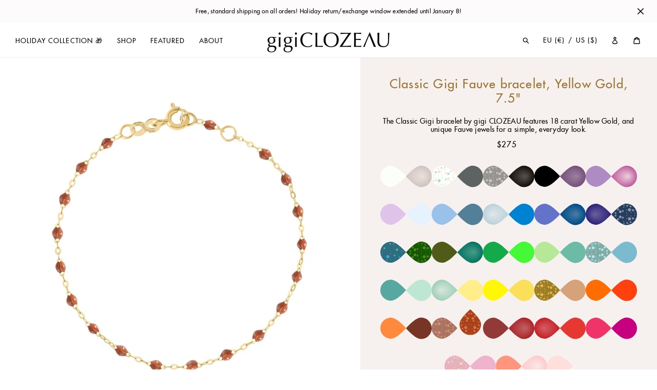

--- FILE ---
content_type: text/html; charset=utf-8
request_url: https://www.gigiclozeau.com/products/gigi-clozeau-classic-gigi-fauve-bracelet-yellow-gold-7-5-inches_b002_m003_c059_s066_b3gi001j5919xx
body_size: 40453
content:
<!doctype html>
<html class="no-js" lang="en">
<head>
  <meta charset="utf-8">
  <meta http-equiv="X-UA-Compatible" content="IE=edge,chrome=1">
  <meta name="viewport" content="width=device-width,initial-scale=1">
  <meta name="theme-color" content="#f6f1ef">
  <link rel="canonical" href="https://www.gigiclozeau.com/products/gigi-clozeau-classic-gigi-fauve-bracelet-yellow-gold-7-5-inches_b002_m003_c059_s066_b3gi001j5919xx">
  
  

  

  
  
<link rel="shortcut icon" href="//www.gigiclozeau.com/cdn/shop/files/favicon-500x500-v3_32x32.png?v=1613556474" type="image/png">
  <title>Classic Gigi Fauve bracelet, Yellow Gold, 7.5&quot;
&ndash; Gigi Clozeau - Jewelry</title><meta name="description" content="The Classic Gigi bracelet by gigi CLOZEAU offers a fresh perspective with a touch of colorful inspiration, featuring signature 18 carat gold, multiple sizing options and subtle fauve jewels."><!-- /snippets/social-meta-tags.liquid -->




<meta property="og:site_name" content="Gigi Clozeau - Jewelry">
<meta property="og:url" content="https://www.gigiclozeau.com/products/gigi-clozeau-classic-gigi-fauve-bracelet-yellow-gold-7-5-inches_b002_m003_c059_s066_b3gi001j5919xx">
<meta property="og:title" content="Classic Gigi Fauve bracelet, Yellow Gold, 7.5"">
<meta property="og:type" content="product">
<meta property="og:description" content="The Classic Gigi bracelet by gigi CLOZEAU offers a fresh perspective with a touch of colorful inspiration, featuring signature 18 carat gold, multiple sizing options and subtle fauve jewels.">

  <meta property="og:price:amount" content="275.00">
  <meta property="og:price:currency" content="USD">

<meta property="og:image" content="http://www.gigiclozeau.com/cdn/shop/products/gigi-clozeau_classic-gigi-fauve-bracelet-yellow-gold-7-1-inches_b3gi001j5918xx_i1_bc3e051e-56a6-465e-a1a4-c625f2dd9204_1200x1200.jpg?v=1741036799"><meta property="og:image" content="http://www.gigiclozeau.com/cdn/shop/products/DSCF8358_f8162ade-f50c-41e3-8ea8-d1a0ad096d11_1200x1200.jpg?v=1741036799"><meta property="og:image" content="http://www.gigiclozeau.com/cdn/shop/products/DSCF8677_98d4a391-aa6c-45f8-a08d-9444a7db9a7b_1200x1200.jpg?v=1741036799">
<meta property="og:image:secure_url" content="https://www.gigiclozeau.com/cdn/shop/products/gigi-clozeau_classic-gigi-fauve-bracelet-yellow-gold-7-1-inches_b3gi001j5918xx_i1_bc3e051e-56a6-465e-a1a4-c625f2dd9204_1200x1200.jpg?v=1741036799"><meta property="og:image:secure_url" content="https://www.gigiclozeau.com/cdn/shop/products/DSCF8358_f8162ade-f50c-41e3-8ea8-d1a0ad096d11_1200x1200.jpg?v=1741036799"><meta property="og:image:secure_url" content="https://www.gigiclozeau.com/cdn/shop/products/DSCF8677_98d4a391-aa6c-45f8-a08d-9444a7db9a7b_1200x1200.jpg?v=1741036799">


<meta name="twitter:card" content="summary_large_image">
<meta name="twitter:title" content="Classic Gigi Fauve bracelet, Yellow Gold, 7.5"">
<meta name="twitter:description" content="The Classic Gigi bracelet by gigi CLOZEAU offers a fresh perspective with a touch of colorful inspiration, featuring signature 18 carat gold, multiple sizing options and subtle fauve jewels.">

  <link href="//cdn-images.mailchimp.com/embedcode/classic-10_7.css" rel="stylesheet" type="text/css">
  
  <link href="//www.gigiclozeau.com/cdn/shop/t/12/assets/jquery.fancybox.min.css?v=19278034316635137701744923139" rel="stylesheet" type="text/css" media="all" />
  <link href="//www.gigiclozeau.com/cdn/shop/t/12/assets/gigi-custom-fonts.css?v=36710558386281894471744923139" rel="stylesheet" type="text/css" media="all" />
  <link href="//www.gigiclozeau.com/cdn/shop/t/12/assets/theme.scss.css?v=6249573103073525801762184789" rel="stylesheet" type="text/css" media="all" />
  <link href="//www.gigiclozeau.com/cdn/shop/t/12/assets/gigi-main.css?v=27506409412327591411760449377" rel="stylesheet" type="text/css" media="all" />

  <script>
    var theme = {
      breakpoints: {
        medium: 750,
        large: 990,
        widescreen: 1400
      },
      strings: {
        addToCart: "Add to cart",
        soldOut: "Sold out",
        unavailable: "Unavailable",
        regularPrice: "Regular price",
        salePrice: "Sale price",
        sale: "Sale",
        showMore: "Show More",
        showLess: "Show Less",
        addressError: "Error looking up that address",
        addressNoResults: "No results for that address",
        addressQueryLimit: "You have exceeded the Google API usage limit. Consider upgrading to a \u003ca href=\"https:\/\/developers.google.com\/maps\/premium\/usage-limits\"\u003ePremium Plan\u003c\/a\u003e.",
        authError: "There was a problem authenticating your Google Maps account.",
        newWindow: "Opens in a new window.",
        external: "Opens external website.",
        newWindowExternal: "Opens external website in a new window.",
        removeLabel: "Remove [product]",
        update: "Update",
        quantity: "Quantity",
        discountedTotal: "Discounted total",
        regularTotal: "Regular total",
        priceColumn: "See Price column for discount details.",
        quantityMinimumMessage: "Quantity must be 1 or more",
        cartError: "There was an error while updating your cart. Please try again.",
        removedItemMessage: "Removed \u003cspan class=\"cart__removed-product-details\"\u003e([quantity]) [link]\u003c\/span\u003e from your cart.",
        unitPrice: "Unit price",
        unitPriceSeparator: "per",
        oneCartCount: "1 item",
        otherCartCount: "[count] items",
        quantityLabel: "Quantity: [count]"
      },
      moneyFormat: "${{amount}}",
      moneyFormatWithCurrency: "${{amount}} USD"
    }

    document.documentElement.className = document.documentElement.className.replace('no-js', 'js');
  </script><script src="//www.gigiclozeau.com/cdn/shop/t/12/assets/lazysizes.js?v=94224023136283657951744923139" async="async"></script>
  <script src="//www.gigiclozeau.com/cdn/shop/t/12/assets/vendor.js?v=28376295873384515191744923139" defer="defer"></script>
  <script src="//www.gigiclozeau.com/cdn/shop/t/12/assets/jquery.fancybox.min.js?v=102984942719613846721744923139" defer="defer"></script>
  <script src="//www.gigiclozeau.com/cdn/shop/t/12/assets/imagesloaded.pkgd.min.js?v=147859183389955144291744923139" defer="defer"></script>
  <script src="//www.gigiclozeau.com/cdn/shop/t/12/assets/isotope.pkgd.min.js?v=96875624313649522131744923139" defer="defer"></script>

  
  <script src="//www.gigiclozeau.com/cdn/shop/t/12/assets/theme.js?v=129943385798869891831744923139" defer="defer"></script>
  <script src="//www.gigiclozeau.com/cdn/shop/t/12/assets/gigi-main.js?v=52071180244349419681763064341" defer="defer"></script>
  

  <script>window.performance && window.performance.mark && window.performance.mark('shopify.content_for_header.start');</script><meta name="facebook-domain-verification" content="vx1tbgtklg68ii09008illqwrzoayy">
<meta name="facebook-domain-verification" content="u4gfopiuz2qif0cy09hum4860dcmaw">
<meta name="google-site-verification" content="f5ZlUvayvZ2lB1gKT4WlxzzIXcLLRiz6XDw21iZ5kj0">
<meta id="shopify-digital-wallet" name="shopify-digital-wallet" content="/31920488581/digital_wallets/dialog">
<meta name="shopify-checkout-api-token" content="4832953ba4a6af4728efa12aa938b36d">
<meta id="in-context-paypal-metadata" data-shop-id="31920488581" data-venmo-supported="false" data-environment="production" data-locale="en_US" data-paypal-v4="true" data-currency="USD">
<link rel="alternate" type="application/json+oembed" href="https://www.gigiclozeau.com/products/gigi-clozeau-classic-gigi-fauve-bracelet-yellow-gold-7-5-inches_b002_m003_c059_s066_b3gi001j5919xx.oembed">
<script async="async" src="/checkouts/internal/preloads.js?locale=en-US"></script>
<link rel="preconnect" href="https://shop.app" crossorigin="anonymous">
<script async="async" src="https://shop.app/checkouts/internal/preloads.js?locale=en-US&shop_id=31920488581" crossorigin="anonymous"></script>
<script id="apple-pay-shop-capabilities" type="application/json">{"shopId":31920488581,"countryCode":"US","currencyCode":"USD","merchantCapabilities":["supports3DS"],"merchantId":"gid:\/\/shopify\/Shop\/31920488581","merchantName":"Gigi Clozeau - Jewelry","requiredBillingContactFields":["postalAddress","email"],"requiredShippingContactFields":["postalAddress","email"],"shippingType":"shipping","supportedNetworks":["visa","masterCard","amex","discover","elo","jcb"],"total":{"type":"pending","label":"Gigi Clozeau - Jewelry","amount":"1.00"},"shopifyPaymentsEnabled":true,"supportsSubscriptions":true}</script>
<script id="shopify-features" type="application/json">{"accessToken":"4832953ba4a6af4728efa12aa938b36d","betas":["rich-media-storefront-analytics"],"domain":"www.gigiclozeau.com","predictiveSearch":true,"shopId":31920488581,"locale":"en"}</script>
<script>var Shopify = Shopify || {};
Shopify.shop = "gigiclozeau-us1.myshopify.com";
Shopify.locale = "en";
Shopify.currency = {"active":"USD","rate":"1.0"};
Shopify.country = "US";
Shopify.theme = {"name":"Gigi Custom Theme 2020 US v25","id":151431119084,"schema_name":"Gigi Theme 2020 US v25","schema_version":"25.0.0","theme_store_id":null,"role":"main"};
Shopify.theme.handle = "null";
Shopify.theme.style = {"id":null,"handle":null};
Shopify.cdnHost = "www.gigiclozeau.com/cdn";
Shopify.routes = Shopify.routes || {};
Shopify.routes.root = "/";</script>
<script type="module">!function(o){(o.Shopify=o.Shopify||{}).modules=!0}(window);</script>
<script>!function(o){function n(){var o=[];function n(){o.push(Array.prototype.slice.apply(arguments))}return n.q=o,n}var t=o.Shopify=o.Shopify||{};t.loadFeatures=n(),t.autoloadFeatures=n()}(window);</script>
<script>
  window.ShopifyPay = window.ShopifyPay || {};
  window.ShopifyPay.apiHost = "shop.app\/pay";
  window.ShopifyPay.redirectState = null;
</script>
<script id="shop-js-analytics" type="application/json">{"pageType":"product"}</script>
<script defer="defer" async type="module" src="//www.gigiclozeau.com/cdn/shopifycloud/shop-js/modules/v2/client.init-shop-cart-sync_dlpDe4U9.en.esm.js"></script>
<script defer="defer" async type="module" src="//www.gigiclozeau.com/cdn/shopifycloud/shop-js/modules/v2/chunk.common_FunKbpTJ.esm.js"></script>
<script type="module">
  await import("//www.gigiclozeau.com/cdn/shopifycloud/shop-js/modules/v2/client.init-shop-cart-sync_dlpDe4U9.en.esm.js");
await import("//www.gigiclozeau.com/cdn/shopifycloud/shop-js/modules/v2/chunk.common_FunKbpTJ.esm.js");

  window.Shopify.SignInWithShop?.initShopCartSync?.({"fedCMEnabled":true,"windoidEnabled":true});

</script>
<script>
  window.Shopify = window.Shopify || {};
  if (!window.Shopify.featureAssets) window.Shopify.featureAssets = {};
  window.Shopify.featureAssets['shop-js'] = {"shop-cart-sync":["modules/v2/client.shop-cart-sync_DIWHqfTk.en.esm.js","modules/v2/chunk.common_FunKbpTJ.esm.js"],"init-fed-cm":["modules/v2/client.init-fed-cm_CmNkGb1A.en.esm.js","modules/v2/chunk.common_FunKbpTJ.esm.js"],"shop-button":["modules/v2/client.shop-button_Dpfxl9vG.en.esm.js","modules/v2/chunk.common_FunKbpTJ.esm.js"],"shop-cash-offers":["modules/v2/client.shop-cash-offers_CtPYbIPM.en.esm.js","modules/v2/chunk.common_FunKbpTJ.esm.js","modules/v2/chunk.modal_n1zSoh3t.esm.js"],"init-windoid":["modules/v2/client.init-windoid_V_O5I0mt.en.esm.js","modules/v2/chunk.common_FunKbpTJ.esm.js"],"shop-toast-manager":["modules/v2/client.shop-toast-manager_p8J9W8kY.en.esm.js","modules/v2/chunk.common_FunKbpTJ.esm.js"],"init-shop-email-lookup-coordinator":["modules/v2/client.init-shop-email-lookup-coordinator_DUdFDmvK.en.esm.js","modules/v2/chunk.common_FunKbpTJ.esm.js"],"init-shop-cart-sync":["modules/v2/client.init-shop-cart-sync_dlpDe4U9.en.esm.js","modules/v2/chunk.common_FunKbpTJ.esm.js"],"pay-button":["modules/v2/client.pay-button_x_P2fRzB.en.esm.js","modules/v2/chunk.common_FunKbpTJ.esm.js"],"shop-login-button":["modules/v2/client.shop-login-button_C3-NmE42.en.esm.js","modules/v2/chunk.common_FunKbpTJ.esm.js","modules/v2/chunk.modal_n1zSoh3t.esm.js"],"avatar":["modules/v2/client.avatar_BTnouDA3.en.esm.js"],"init-shop-for-new-customer-accounts":["modules/v2/client.init-shop-for-new-customer-accounts_aeWumpsw.en.esm.js","modules/v2/client.shop-login-button_C3-NmE42.en.esm.js","modules/v2/chunk.common_FunKbpTJ.esm.js","modules/v2/chunk.modal_n1zSoh3t.esm.js"],"init-customer-accounts-sign-up":["modules/v2/client.init-customer-accounts-sign-up_CRLhpYdY.en.esm.js","modules/v2/client.shop-login-button_C3-NmE42.en.esm.js","modules/v2/chunk.common_FunKbpTJ.esm.js","modules/v2/chunk.modal_n1zSoh3t.esm.js"],"checkout-modal":["modules/v2/client.checkout-modal_EOl6FxyC.en.esm.js","modules/v2/chunk.common_FunKbpTJ.esm.js","modules/v2/chunk.modal_n1zSoh3t.esm.js"],"init-customer-accounts":["modules/v2/client.init-customer-accounts_BkuyBVsz.en.esm.js","modules/v2/client.shop-login-button_C3-NmE42.en.esm.js","modules/v2/chunk.common_FunKbpTJ.esm.js","modules/v2/chunk.modal_n1zSoh3t.esm.js"],"shop-follow-button":["modules/v2/client.shop-follow-button_DDNA7Aw9.en.esm.js","modules/v2/chunk.common_FunKbpTJ.esm.js","modules/v2/chunk.modal_n1zSoh3t.esm.js"],"lead-capture":["modules/v2/client.lead-capture_LZVhB0lN.en.esm.js","modules/v2/chunk.common_FunKbpTJ.esm.js","modules/v2/chunk.modal_n1zSoh3t.esm.js"],"shop-login":["modules/v2/client.shop-login_D4d_T_FR.en.esm.js","modules/v2/chunk.common_FunKbpTJ.esm.js","modules/v2/chunk.modal_n1zSoh3t.esm.js"],"payment-terms":["modules/v2/client.payment-terms_g-geHK5T.en.esm.js","modules/v2/chunk.common_FunKbpTJ.esm.js","modules/v2/chunk.modal_n1zSoh3t.esm.js"]};
</script>
<script>(function() {
  var isLoaded = false;
  function asyncLoad() {
    if (isLoaded) return;
    isLoaded = true;
    var urls = ["https:\/\/load.csell.co\/assets\/js\/cross-sell.js?shop=gigiclozeau-us1.myshopify.com","https:\/\/load.csell.co\/assets\/v2\/js\/core\/xsell.js?shop=gigiclozeau-us1.myshopify.com","https:\/\/chimpstatic.com\/mcjs-connected\/js\/users\/ef60dc99a8837f56eea7b5a97\/c76d03ab93b2d70ff40e0fa10.js?shop=gigiclozeau-us1.myshopify.com","https:\/\/d1hcrjcdtouu7e.cloudfront.net\/js\/gdpr_cookie_consent.min.js?shop=gigiclozeau-us1.myshopify.com","https:\/\/d1hcrjcdtouu7e.cloudfront.net\/js\/gdpr_cookie_consent.min.js?shop=gigiclozeau-us1.myshopify.com","https:\/\/cdn.nfcube.com\/instafeed-faf4280ef6b979eef344ef3d668c49af.js?shop=gigiclozeau-us1.myshopify.com"];
    for (var i = 0; i < urls.length; i++) {
      var s = document.createElement('script');
      s.type = 'text/javascript';
      s.async = true;
      s.src = urls[i];
      var x = document.getElementsByTagName('script')[0];
      x.parentNode.insertBefore(s, x);
    }
  };
  if(window.attachEvent) {
    window.attachEvent('onload', asyncLoad);
  } else {
    window.addEventListener('load', asyncLoad, false);
  }
})();</script>
<script id="__st">var __st={"a":31920488581,"offset":-18000,"reqid":"c4cf74bd-2452-480a-b9e7-18b8bc4c2a37-1765550597","pageurl":"www.gigiclozeau.com\/products\/gigi-clozeau-classic-gigi-fauve-bracelet-yellow-gold-7-5-inches_b002_m003_c059_s066_b3gi001j5919xx","u":"4df40e6534b6","p":"product","rtyp":"product","rid":8162680766700};</script>
<script>window.ShopifyPaypalV4VisibilityTracking = true;</script>
<script id="captcha-bootstrap">!function(){'use strict';const t='contact',e='account',n='new_comment',o=[[t,t],['blogs',n],['comments',n],[t,'customer']],c=[[e,'customer_login'],[e,'guest_login'],[e,'recover_customer_password'],[e,'create_customer']],r=t=>t.map((([t,e])=>`form[action*='/${t}']:not([data-nocaptcha='true']) input[name='form_type'][value='${e}']`)).join(','),a=t=>()=>t?[...document.querySelectorAll(t)].map((t=>t.form)):[];function s(){const t=[...o],e=r(t);return a(e)}const i='password',u='form_key',d=['recaptcha-v3-token','g-recaptcha-response','h-captcha-response',i],f=()=>{try{return window.sessionStorage}catch{return}},m='__shopify_v',_=t=>t.elements[u];function p(t,e,n=!1){try{const o=window.sessionStorage,c=JSON.parse(o.getItem(e)),{data:r}=function(t){const{data:e,action:n}=t;return t[m]||n?{data:e,action:n}:{data:t,action:n}}(c);for(const[e,n]of Object.entries(r))t.elements[e]&&(t.elements[e].value=n);n&&o.removeItem(e)}catch(o){console.error('form repopulation failed',{error:o})}}const l='form_type',E='cptcha';function T(t){t.dataset[E]=!0}const w=window,h=w.document,L='Shopify',v='ce_forms',y='captcha';let A=!1;((t,e)=>{const n=(g='f06e6c50-85a8-45c8-87d0-21a2b65856fe',I='https://cdn.shopify.com/shopifycloud/storefront-forms-hcaptcha/ce_storefront_forms_captcha_hcaptcha.v1.5.2.iife.js',D={infoText:'Protected by hCaptcha',privacyText:'Privacy',termsText:'Terms'},(t,e,n)=>{const o=w[L][v],c=o.bindForm;if(c)return c(t,g,e,D).then(n);var r;o.q.push([[t,g,e,D],n]),r=I,A||(h.body.append(Object.assign(h.createElement('script'),{id:'captcha-provider',async:!0,src:r})),A=!0)});var g,I,D;w[L]=w[L]||{},w[L][v]=w[L][v]||{},w[L][v].q=[],w[L][y]=w[L][y]||{},w[L][y].protect=function(t,e){n(t,void 0,e),T(t)},Object.freeze(w[L][y]),function(t,e,n,w,h,L){const[v,y,A,g]=function(t,e,n){const i=e?o:[],u=t?c:[],d=[...i,...u],f=r(d),m=r(i),_=r(d.filter((([t,e])=>n.includes(e))));return[a(f),a(m),a(_),s()]}(w,h,L),I=t=>{const e=t.target;return e instanceof HTMLFormElement?e:e&&e.form},D=t=>v().includes(t);t.addEventListener('submit',(t=>{const e=I(t);if(!e)return;const n=D(e)&&!e.dataset.hcaptchaBound&&!e.dataset.recaptchaBound,o=_(e),c=g().includes(e)&&(!o||!o.value);(n||c)&&t.preventDefault(),c&&!n&&(function(t){try{if(!f())return;!function(t){const e=f();if(!e)return;const n=_(t);if(!n)return;const o=n.value;o&&e.removeItem(o)}(t);const e=Array.from(Array(32),(()=>Math.random().toString(36)[2])).join('');!function(t,e){_(t)||t.append(Object.assign(document.createElement('input'),{type:'hidden',name:u})),t.elements[u].value=e}(t,e),function(t,e){const n=f();if(!n)return;const o=[...t.querySelectorAll(`input[type='${i}']`)].map((({name:t})=>t)),c=[...d,...o],r={};for(const[a,s]of new FormData(t).entries())c.includes(a)||(r[a]=s);n.setItem(e,JSON.stringify({[m]:1,action:t.action,data:r}))}(t,e)}catch(e){console.error('failed to persist form',e)}}(e),e.submit())}));const S=(t,e)=>{t&&!t.dataset[E]&&(n(t,e.some((e=>e===t))),T(t))};for(const o of['focusin','change'])t.addEventListener(o,(t=>{const e=I(t);D(e)&&S(e,y())}));const B=e.get('form_key'),M=e.get(l),P=B&&M;t.addEventListener('DOMContentLoaded',(()=>{const t=y();if(P)for(const e of t)e.elements[l].value===M&&p(e,B);[...new Set([...A(),...v().filter((t=>'true'===t.dataset.shopifyCaptcha))])].forEach((e=>S(e,t)))}))}(h,new URLSearchParams(w.location.search),n,t,e,['guest_login'])})(!0,!0)}();</script>
<script integrity="sha256-52AcMU7V7pcBOXWImdc/TAGTFKeNjmkeM1Pvks/DTgc=" data-source-attribution="shopify.loadfeatures" defer="defer" src="//www.gigiclozeau.com/cdn/shopifycloud/storefront/assets/storefront/load_feature-81c60534.js" crossorigin="anonymous"></script>
<script crossorigin="anonymous" defer="defer" src="//www.gigiclozeau.com/cdn/shopifycloud/storefront/assets/shopify_pay/storefront-65b4c6d7.js?v=20250812"></script>
<script data-source-attribution="shopify.dynamic_checkout.dynamic.init">var Shopify=Shopify||{};Shopify.PaymentButton=Shopify.PaymentButton||{isStorefrontPortableWallets:!0,init:function(){window.Shopify.PaymentButton.init=function(){};var t=document.createElement("script");t.src="https://www.gigiclozeau.com/cdn/shopifycloud/portable-wallets/latest/portable-wallets.en.js",t.type="module",document.head.appendChild(t)}};
</script>
<script data-source-attribution="shopify.dynamic_checkout.buyer_consent">
  function portableWalletsHideBuyerConsent(e){var t=document.getElementById("shopify-buyer-consent"),n=document.getElementById("shopify-subscription-policy-button");t&&n&&(t.classList.add("hidden"),t.setAttribute("aria-hidden","true"),n.removeEventListener("click",e))}function portableWalletsShowBuyerConsent(e){var t=document.getElementById("shopify-buyer-consent"),n=document.getElementById("shopify-subscription-policy-button");t&&n&&(t.classList.remove("hidden"),t.removeAttribute("aria-hidden"),n.addEventListener("click",e))}window.Shopify?.PaymentButton&&(window.Shopify.PaymentButton.hideBuyerConsent=portableWalletsHideBuyerConsent,window.Shopify.PaymentButton.showBuyerConsent=portableWalletsShowBuyerConsent);
</script>
<script data-source-attribution="shopify.dynamic_checkout.cart.bootstrap">document.addEventListener("DOMContentLoaded",(function(){function t(){return document.querySelector("shopify-accelerated-checkout-cart, shopify-accelerated-checkout")}if(t())Shopify.PaymentButton.init();else{new MutationObserver((function(e,n){t()&&(Shopify.PaymentButton.init(),n.disconnect())})).observe(document.body,{childList:!0,subtree:!0})}}));
</script>
<link id="shopify-accelerated-checkout-styles" rel="stylesheet" media="screen" href="https://www.gigiclozeau.com/cdn/shopifycloud/portable-wallets/latest/accelerated-checkout-backwards-compat.css" crossorigin="anonymous">
<style id="shopify-accelerated-checkout-cart">
        #shopify-buyer-consent {
  margin-top: 1em;
  display: inline-block;
  width: 100%;
}

#shopify-buyer-consent.hidden {
  display: none;
}

#shopify-subscription-policy-button {
  background: none;
  border: none;
  padding: 0;
  text-decoration: underline;
  font-size: inherit;
  cursor: pointer;
}

#shopify-subscription-policy-button::before {
  box-shadow: none;
}

      </style>

<script>window.performance && window.performance.mark && window.performance.mark('shopify.content_for_header.end');</script>
  

<script src="https://cdn.shopify.com/extensions/cb4eb13d-d51e-44da-8e68-308fcd3a4ca7/fb59d1bdbc2f22f1f87ecacc47801aceb0b3aef9-21190/assets/algolia_autocomplete.js" type="text/javascript" defer="defer"></script>
<link href="https://monorail-edge.shopifysvc.com" rel="dns-prefetch">
<script>(function(){if ("sendBeacon" in navigator && "performance" in window) {try {var session_token_from_headers = performance.getEntriesByType('navigation')[0].serverTiming.find(x => x.name == '_s').description;} catch {var session_token_from_headers = undefined;}var session_cookie_matches = document.cookie.match(/_shopify_s=([^;]*)/);var session_token_from_cookie = session_cookie_matches && session_cookie_matches.length === 2 ? session_cookie_matches[1] : "";var session_token = session_token_from_headers || session_token_from_cookie || "";function handle_abandonment_event(e) {var entries = performance.getEntries().filter(function(entry) {return /monorail-edge.shopifysvc.com/.test(entry.name);});if (!window.abandonment_tracked && entries.length === 0) {window.abandonment_tracked = true;var currentMs = Date.now();var navigation_start = performance.timing.navigationStart;var payload = {shop_id: 31920488581,url: window.location.href,navigation_start,duration: currentMs - navigation_start,session_token,page_type: "product"};window.navigator.sendBeacon("https://monorail-edge.shopifysvc.com/v1/produce", JSON.stringify({schema_id: "online_store_buyer_site_abandonment/1.1",payload: payload,metadata: {event_created_at_ms: currentMs,event_sent_at_ms: currentMs}}));}}window.addEventListener('pagehide', handle_abandonment_event);}}());</script>
<script id="web-pixels-manager-setup">(function e(e,d,r,n,o){if(void 0===o&&(o={}),!Boolean(null===(a=null===(i=window.Shopify)||void 0===i?void 0:i.analytics)||void 0===a?void 0:a.replayQueue)){var i,a;window.Shopify=window.Shopify||{};var t=window.Shopify;t.analytics=t.analytics||{};var s=t.analytics;s.replayQueue=[],s.publish=function(e,d,r){return s.replayQueue.push([e,d,r]),!0};try{self.performance.mark("wpm:start")}catch(e){}var l=function(){var e={modern:/Edge?\/(1{2}[4-9]|1[2-9]\d|[2-9]\d{2}|\d{4,})\.\d+(\.\d+|)|Firefox\/(1{2}[4-9]|1[2-9]\d|[2-9]\d{2}|\d{4,})\.\d+(\.\d+|)|Chrom(ium|e)\/(9{2}|\d{3,})\.\d+(\.\d+|)|(Maci|X1{2}).+ Version\/(15\.\d+|(1[6-9]|[2-9]\d|\d{3,})\.\d+)([,.]\d+|)( \(\w+\)|)( Mobile\/\w+|) Safari\/|Chrome.+OPR\/(9{2}|\d{3,})\.\d+\.\d+|(CPU[ +]OS|iPhone[ +]OS|CPU[ +]iPhone|CPU IPhone OS|CPU iPad OS)[ +]+(15[._]\d+|(1[6-9]|[2-9]\d|\d{3,})[._]\d+)([._]\d+|)|Android:?[ /-](13[3-9]|1[4-9]\d|[2-9]\d{2}|\d{4,})(\.\d+|)(\.\d+|)|Android.+Firefox\/(13[5-9]|1[4-9]\d|[2-9]\d{2}|\d{4,})\.\d+(\.\d+|)|Android.+Chrom(ium|e)\/(13[3-9]|1[4-9]\d|[2-9]\d{2}|\d{4,})\.\d+(\.\d+|)|SamsungBrowser\/([2-9]\d|\d{3,})\.\d+/,legacy:/Edge?\/(1[6-9]|[2-9]\d|\d{3,})\.\d+(\.\d+|)|Firefox\/(5[4-9]|[6-9]\d|\d{3,})\.\d+(\.\d+|)|Chrom(ium|e)\/(5[1-9]|[6-9]\d|\d{3,})\.\d+(\.\d+|)([\d.]+$|.*Safari\/(?![\d.]+ Edge\/[\d.]+$))|(Maci|X1{2}).+ Version\/(10\.\d+|(1[1-9]|[2-9]\d|\d{3,})\.\d+)([,.]\d+|)( \(\w+\)|)( Mobile\/\w+|) Safari\/|Chrome.+OPR\/(3[89]|[4-9]\d|\d{3,})\.\d+\.\d+|(CPU[ +]OS|iPhone[ +]OS|CPU[ +]iPhone|CPU IPhone OS|CPU iPad OS)[ +]+(10[._]\d+|(1[1-9]|[2-9]\d|\d{3,})[._]\d+)([._]\d+|)|Android:?[ /-](13[3-9]|1[4-9]\d|[2-9]\d{2}|\d{4,})(\.\d+|)(\.\d+|)|Mobile Safari.+OPR\/([89]\d|\d{3,})\.\d+\.\d+|Android.+Firefox\/(13[5-9]|1[4-9]\d|[2-9]\d{2}|\d{4,})\.\d+(\.\d+|)|Android.+Chrom(ium|e)\/(13[3-9]|1[4-9]\d|[2-9]\d{2}|\d{4,})\.\d+(\.\d+|)|Android.+(UC? ?Browser|UCWEB|U3)[ /]?(15\.([5-9]|\d{2,})|(1[6-9]|[2-9]\d|\d{3,})\.\d+)\.\d+|SamsungBrowser\/(5\.\d+|([6-9]|\d{2,})\.\d+)|Android.+MQ{2}Browser\/(14(\.(9|\d{2,})|)|(1[5-9]|[2-9]\d|\d{3,})(\.\d+|))(\.\d+|)|K[Aa][Ii]OS\/(3\.\d+|([4-9]|\d{2,})\.\d+)(\.\d+|)/},d=e.modern,r=e.legacy,n=navigator.userAgent;return n.match(d)?"modern":n.match(r)?"legacy":"unknown"}(),u="modern"===l?"modern":"legacy",c=(null!=n?n:{modern:"",legacy:""})[u],f=function(e){return[e.baseUrl,"/wpm","/b",e.hashVersion,"modern"===e.buildTarget?"m":"l",".js"].join("")}({baseUrl:d,hashVersion:r,buildTarget:u}),m=function(e){var d=e.version,r=e.bundleTarget,n=e.surface,o=e.pageUrl,i=e.monorailEndpoint;return{emit:function(e){var a=e.status,t=e.errorMsg,s=(new Date).getTime(),l=JSON.stringify({metadata:{event_sent_at_ms:s},events:[{schema_id:"web_pixels_manager_load/3.1",payload:{version:d,bundle_target:r,page_url:o,status:a,surface:n,error_msg:t},metadata:{event_created_at_ms:s}}]});if(!i)return console&&console.warn&&console.warn("[Web Pixels Manager] No Monorail endpoint provided, skipping logging."),!1;try{return self.navigator.sendBeacon.bind(self.navigator)(i,l)}catch(e){}var u=new XMLHttpRequest;try{return u.open("POST",i,!0),u.setRequestHeader("Content-Type","text/plain"),u.send(l),!0}catch(e){return console&&console.warn&&console.warn("[Web Pixels Manager] Got an unhandled error while logging to Monorail."),!1}}}}({version:r,bundleTarget:l,surface:e.surface,pageUrl:self.location.href,monorailEndpoint:e.monorailEndpoint});try{o.browserTarget=l,function(e){var d=e.src,r=e.async,n=void 0===r||r,o=e.onload,i=e.onerror,a=e.sri,t=e.scriptDataAttributes,s=void 0===t?{}:t,l=document.createElement("script"),u=document.querySelector("head"),c=document.querySelector("body");if(l.async=n,l.src=d,a&&(l.integrity=a,l.crossOrigin="anonymous"),s)for(var f in s)if(Object.prototype.hasOwnProperty.call(s,f))try{l.dataset[f]=s[f]}catch(e){}if(o&&l.addEventListener("load",o),i&&l.addEventListener("error",i),u)u.appendChild(l);else{if(!c)throw new Error("Did not find a head or body element to append the script");c.appendChild(l)}}({src:f,async:!0,onload:function(){if(!function(){var e,d;return Boolean(null===(d=null===(e=window.Shopify)||void 0===e?void 0:e.analytics)||void 0===d?void 0:d.initialized)}()){var d=window.webPixelsManager.init(e)||void 0;if(d){var r=window.Shopify.analytics;r.replayQueue.forEach((function(e){var r=e[0],n=e[1],o=e[2];d.publishCustomEvent(r,n,o)})),r.replayQueue=[],r.publish=d.publishCustomEvent,r.visitor=d.visitor,r.initialized=!0}}},onerror:function(){return m.emit({status:"failed",errorMsg:"".concat(f," has failed to load")})},sri:function(e){var d=/^sha384-[A-Za-z0-9+/=]+$/;return"string"==typeof e&&d.test(e)}(c)?c:"",scriptDataAttributes:o}),m.emit({status:"loading"})}catch(e){m.emit({status:"failed",errorMsg:(null==e?void 0:e.message)||"Unknown error"})}}})({shopId: 31920488581,storefrontBaseUrl: "https://www.gigiclozeau.com",extensionsBaseUrl: "https://extensions.shopifycdn.com/cdn/shopifycloud/web-pixels-manager",monorailEndpoint: "https://monorail-edge.shopifysvc.com/unstable/produce_batch",surface: "storefront-renderer",enabledBetaFlags: ["2dca8a86"],webPixelsConfigList: [{"id":"773914860","configuration":"{\"config\":\"{\\\"google_tag_ids\\\":[\\\"G-6YL3HNRYMN\\\",\\\"AW-640613127\\\",\\\"GT-MR8NQ22B\\\",\\\"G-3E6Y3QG9MM\\\"],\\\"target_country\\\":\\\"US\\\",\\\"gtag_events\\\":[{\\\"type\\\":\\\"search\\\",\\\"action_label\\\":[\\\"G-6YL3HNRYMN\\\",\\\"AW-640613127\\\/0N84CIHJ5JgaEIf2u7EC\\\",\\\"G-3E6Y3QG9MM\\\"]},{\\\"type\\\":\\\"begin_checkout\\\",\\\"action_label\\\":[\\\"G-6YL3HNRYMN\\\",\\\"AW-640613127\\\/cchoCIfJ5JgaEIf2u7EC\\\",\\\"G-3E6Y3QG9MM\\\"]},{\\\"type\\\":\\\"view_item\\\",\\\"action_label\\\":[\\\"G-6YL3HNRYMN\\\",\\\"AW-640613127\\\/B-WdCP7I5JgaEIf2u7EC\\\",\\\"MC-DPC1PHWZTE\\\",\\\"G-3E6Y3QG9MM\\\"]},{\\\"type\\\":\\\"purchase\\\",\\\"action_label\\\":[\\\"G-6YL3HNRYMN\\\",\\\"AW-640613127\\\/BvqOCPjI5JgaEIf2u7EC\\\",\\\"MC-DPC1PHWZTE\\\",\\\"AW-640613127\\\/VmSLCPmFne4BEIf2u7EC\\\",\\\"G-3E6Y3QG9MM\\\"]},{\\\"type\\\":\\\"page_view\\\",\\\"action_label\\\":[\\\"G-6YL3HNRYMN\\\",\\\"AW-640613127\\\/Vp0qCPvI5JgaEIf2u7EC\\\",\\\"MC-DPC1PHWZTE\\\",\\\"G-3E6Y3QG9MM\\\"]},{\\\"type\\\":\\\"add_payment_info\\\",\\\"action_label\\\":[\\\"G-6YL3HNRYMN\\\",\\\"AW-640613127\\\/tjRGCIrJ5JgaEIf2u7EC\\\",\\\"G-3E6Y3QG9MM\\\"]},{\\\"type\\\":\\\"add_to_cart\\\",\\\"action_label\\\":[\\\"G-6YL3HNRYMN\\\",\\\"AW-640613127\\\/ocZ7CITJ5JgaEIf2u7EC\\\",\\\"G-3E6Y3QG9MM\\\"]}],\\\"enable_monitoring_mode\\\":false}\"}","eventPayloadVersion":"v1","runtimeContext":"OPEN","scriptVersion":"b2a88bafab3e21179ed38636efcd8a93","type":"APP","apiClientId":1780363,"privacyPurposes":[],"dataSharingAdjustments":{"protectedCustomerApprovalScopes":["read_customer_address","read_customer_email","read_customer_name","read_customer_personal_data","read_customer_phone"]}},{"id":"599064812","configuration":"{\"tagID\":\"2612418938860\"}","eventPayloadVersion":"v1","runtimeContext":"STRICT","scriptVersion":"18031546ee651571ed29edbe71a3550b","type":"APP","apiClientId":3009811,"privacyPurposes":["ANALYTICS","MARKETING","SALE_OF_DATA"],"dataSharingAdjustments":{"protectedCustomerApprovalScopes":["read_customer_address","read_customer_email","read_customer_name","read_customer_personal_data","read_customer_phone"]}},{"id":"195428588","configuration":"{\"pixel_id\":\"1515233445617817\",\"pixel_type\":\"facebook_pixel\"}","eventPayloadVersion":"v1","runtimeContext":"OPEN","scriptVersion":"ca16bc87fe92b6042fbaa3acc2fbdaa6","type":"APP","apiClientId":2329312,"privacyPurposes":["ANALYTICS","MARKETING","SALE_OF_DATA"],"dataSharingAdjustments":{"protectedCustomerApprovalScopes":["read_customer_address","read_customer_email","read_customer_name","read_customer_personal_data","read_customer_phone"]}},{"id":"79757548","configuration":"{\"masterTagID\":\"19038\",\"merchantID\":\"133860\",\"appPath\":\"https:\/\/daedalus.shareasale.com\",\"storeID\":\"NaN\",\"xTypeMode\":\"NaN\",\"xTypeValue\":\"NaN\",\"channelDedup\":\"NaN\"}","eventPayloadVersion":"v1","runtimeContext":"STRICT","scriptVersion":"f300cca684872f2df140f714437af558","type":"APP","apiClientId":4929191,"privacyPurposes":["ANALYTICS","MARKETING"],"dataSharingAdjustments":{"protectedCustomerApprovalScopes":["read_customer_personal_data"]}},{"id":"69501164","eventPayloadVersion":"v1","runtimeContext":"LAX","scriptVersion":"1","type":"CUSTOM","privacyPurposes":["ANALYTICS"],"name":"Google Analytics tag (migrated)"},{"id":"shopify-app-pixel","configuration":"{}","eventPayloadVersion":"v1","runtimeContext":"STRICT","scriptVersion":"0450","apiClientId":"shopify-pixel","type":"APP","privacyPurposes":["ANALYTICS","MARKETING"]},{"id":"shopify-custom-pixel","eventPayloadVersion":"v1","runtimeContext":"LAX","scriptVersion":"0450","apiClientId":"shopify-pixel","type":"CUSTOM","privacyPurposes":["ANALYTICS","MARKETING"]}],isMerchantRequest: false,initData: {"shop":{"name":"Gigi Clozeau - Jewelry","paymentSettings":{"currencyCode":"USD"},"myshopifyDomain":"gigiclozeau-us1.myshopify.com","countryCode":"US","storefrontUrl":"https:\/\/www.gigiclozeau.com"},"customer":null,"cart":null,"checkout":null,"productVariants":[{"price":{"amount":275.0,"currencyCode":"USD"},"product":{"title":"Classic Gigi Fauve bracelet, Yellow Gold, 7.5\"","vendor":"Gigi Clozeau","id":"8162680766700","untranslatedTitle":"Classic Gigi Fauve bracelet, Yellow Gold, 7.5\"","url":"\/products\/gigi-clozeau-classic-gigi-fauve-bracelet-yellow-gold-7-5-inches_b002_m003_c059_s066_b3gi001j5919xx","type":"bracelet"},"id":"44396350406892","image":{"src":"\/\/www.gigiclozeau.com\/cdn\/shop\/products\/gigi-clozeau_classic-gigi-fauve-bracelet-yellow-gold-7-1-inches_b3gi001j5918xx_i1_bc3e051e-56a6-465e-a1a4-c625f2dd9204.jpg?v=1741036799"},"sku":"B3GI001J5919XX","title":"Default Title","untranslatedTitle":"Default Title"}],"purchasingCompany":null},},"https://www.gigiclozeau.com/cdn","ae1676cfwd2530674p4253c800m34e853cb",{"modern":"","legacy":""},{"shopId":"31920488581","storefrontBaseUrl":"https:\/\/www.gigiclozeau.com","extensionBaseUrl":"https:\/\/extensions.shopifycdn.com\/cdn\/shopifycloud\/web-pixels-manager","surface":"storefront-renderer","enabledBetaFlags":"[\"2dca8a86\"]","isMerchantRequest":"false","hashVersion":"ae1676cfwd2530674p4253c800m34e853cb","publish":"custom","events":"[[\"page_viewed\",{}],[\"product_viewed\",{\"productVariant\":{\"price\":{\"amount\":275.0,\"currencyCode\":\"USD\"},\"product\":{\"title\":\"Classic Gigi Fauve bracelet, Yellow Gold, 7.5\\\"\",\"vendor\":\"Gigi Clozeau\",\"id\":\"8162680766700\",\"untranslatedTitle\":\"Classic Gigi Fauve bracelet, Yellow Gold, 7.5\\\"\",\"url\":\"\/products\/gigi-clozeau-classic-gigi-fauve-bracelet-yellow-gold-7-5-inches_b002_m003_c059_s066_b3gi001j5919xx\",\"type\":\"bracelet\"},\"id\":\"44396350406892\",\"image\":{\"src\":\"\/\/www.gigiclozeau.com\/cdn\/shop\/products\/gigi-clozeau_classic-gigi-fauve-bracelet-yellow-gold-7-1-inches_b3gi001j5918xx_i1_bc3e051e-56a6-465e-a1a4-c625f2dd9204.jpg?v=1741036799\"},\"sku\":\"B3GI001J5919XX\",\"title\":\"Default Title\",\"untranslatedTitle\":\"Default Title\"}}]]"});</script><script>
  window.ShopifyAnalytics = window.ShopifyAnalytics || {};
  window.ShopifyAnalytics.meta = window.ShopifyAnalytics.meta || {};
  window.ShopifyAnalytics.meta.currency = 'USD';
  var meta = {"product":{"id":8162680766700,"gid":"gid:\/\/shopify\/Product\/8162680766700","vendor":"Gigi Clozeau","type":"bracelet","variants":[{"id":44396350406892,"price":27500,"name":"Classic Gigi Fauve bracelet, Yellow Gold, 7.5\"","public_title":null,"sku":"B3GI001J5919XX"}],"remote":false},"page":{"pageType":"product","resourceType":"product","resourceId":8162680766700}};
  for (var attr in meta) {
    window.ShopifyAnalytics.meta[attr] = meta[attr];
  }
</script>
<script class="analytics">
  (function () {
    var customDocumentWrite = function(content) {
      var jquery = null;

      if (window.jQuery) {
        jquery = window.jQuery;
      } else if (window.Checkout && window.Checkout.$) {
        jquery = window.Checkout.$;
      }

      if (jquery) {
        jquery('body').append(content);
      }
    };

    var hasLoggedConversion = function(token) {
      if (token) {
        return document.cookie.indexOf('loggedConversion=' + token) !== -1;
      }
      return false;
    }

    var setCookieIfConversion = function(token) {
      if (token) {
        var twoMonthsFromNow = new Date(Date.now());
        twoMonthsFromNow.setMonth(twoMonthsFromNow.getMonth() + 2);

        document.cookie = 'loggedConversion=' + token + '; expires=' + twoMonthsFromNow;
      }
    }

    var trekkie = window.ShopifyAnalytics.lib = window.trekkie = window.trekkie || [];
    if (trekkie.integrations) {
      return;
    }
    trekkie.methods = [
      'identify',
      'page',
      'ready',
      'track',
      'trackForm',
      'trackLink'
    ];
    trekkie.factory = function(method) {
      return function() {
        var args = Array.prototype.slice.call(arguments);
        args.unshift(method);
        trekkie.push(args);
        return trekkie;
      };
    };
    for (var i = 0; i < trekkie.methods.length; i++) {
      var key = trekkie.methods[i];
      trekkie[key] = trekkie.factory(key);
    }
    trekkie.load = function(config) {
      trekkie.config = config || {};
      trekkie.config.initialDocumentCookie = document.cookie;
      var first = document.getElementsByTagName('script')[0];
      var script = document.createElement('script');
      script.type = 'text/javascript';
      script.onerror = function(e) {
        var scriptFallback = document.createElement('script');
        scriptFallback.type = 'text/javascript';
        scriptFallback.onerror = function(error) {
                var Monorail = {
      produce: function produce(monorailDomain, schemaId, payload) {
        var currentMs = new Date().getTime();
        var event = {
          schema_id: schemaId,
          payload: payload,
          metadata: {
            event_created_at_ms: currentMs,
            event_sent_at_ms: currentMs
          }
        };
        return Monorail.sendRequest("https://" + monorailDomain + "/v1/produce", JSON.stringify(event));
      },
      sendRequest: function sendRequest(endpointUrl, payload) {
        // Try the sendBeacon API
        if (window && window.navigator && typeof window.navigator.sendBeacon === 'function' && typeof window.Blob === 'function' && !Monorail.isIos12()) {
          var blobData = new window.Blob([payload], {
            type: 'text/plain'
          });

          if (window.navigator.sendBeacon(endpointUrl, blobData)) {
            return true;
          } // sendBeacon was not successful

        } // XHR beacon

        var xhr = new XMLHttpRequest();

        try {
          xhr.open('POST', endpointUrl);
          xhr.setRequestHeader('Content-Type', 'text/plain');
          xhr.send(payload);
        } catch (e) {
          console.log(e);
        }

        return false;
      },
      isIos12: function isIos12() {
        return window.navigator.userAgent.lastIndexOf('iPhone; CPU iPhone OS 12_') !== -1 || window.navigator.userAgent.lastIndexOf('iPad; CPU OS 12_') !== -1;
      }
    };
    Monorail.produce('monorail-edge.shopifysvc.com',
      'trekkie_storefront_load_errors/1.1',
      {shop_id: 31920488581,
      theme_id: 151431119084,
      app_name: "storefront",
      context_url: window.location.href,
      source_url: "//www.gigiclozeau.com/cdn/s/trekkie.storefront.1a0636ab3186d698599065cb6ce9903ebacdd71a.min.js"});

        };
        scriptFallback.async = true;
        scriptFallback.src = '//www.gigiclozeau.com/cdn/s/trekkie.storefront.1a0636ab3186d698599065cb6ce9903ebacdd71a.min.js';
        first.parentNode.insertBefore(scriptFallback, first);
      };
      script.async = true;
      script.src = '//www.gigiclozeau.com/cdn/s/trekkie.storefront.1a0636ab3186d698599065cb6ce9903ebacdd71a.min.js';
      first.parentNode.insertBefore(script, first);
    };
    trekkie.load(
      {"Trekkie":{"appName":"storefront","development":false,"defaultAttributes":{"shopId":31920488581,"isMerchantRequest":null,"themeId":151431119084,"themeCityHash":"18376924070415570921","contentLanguage":"en","currency":"USD"},"isServerSideCookieWritingEnabled":true,"monorailRegion":"shop_domain","enabledBetaFlags":["f0df213a"]},"Session Attribution":{},"S2S":{"facebookCapiEnabled":true,"source":"trekkie-storefront-renderer","apiClientId":580111}}
    );

    var loaded = false;
    trekkie.ready(function() {
      if (loaded) return;
      loaded = true;

      window.ShopifyAnalytics.lib = window.trekkie;

      var originalDocumentWrite = document.write;
      document.write = customDocumentWrite;
      try { window.ShopifyAnalytics.merchantGoogleAnalytics.call(this); } catch(error) {};
      document.write = originalDocumentWrite;

      window.ShopifyAnalytics.lib.page(null,{"pageType":"product","resourceType":"product","resourceId":8162680766700,"shopifyEmitted":true});

      var match = window.location.pathname.match(/checkouts\/(.+)\/(thank_you|post_purchase)/)
      var token = match? match[1]: undefined;
      if (!hasLoggedConversion(token)) {
        setCookieIfConversion(token);
        window.ShopifyAnalytics.lib.track("Viewed Product",{"currency":"USD","variantId":44396350406892,"productId":8162680766700,"productGid":"gid:\/\/shopify\/Product\/8162680766700","name":"Classic Gigi Fauve bracelet, Yellow Gold, 7.5\"","price":"275.00","sku":"B3GI001J5919XX","brand":"Gigi Clozeau","variant":null,"category":"bracelet","nonInteraction":true,"remote":false},undefined,undefined,{"shopifyEmitted":true});
      window.ShopifyAnalytics.lib.track("monorail:\/\/trekkie_storefront_viewed_product\/1.1",{"currency":"USD","variantId":44396350406892,"productId":8162680766700,"productGid":"gid:\/\/shopify\/Product\/8162680766700","name":"Classic Gigi Fauve bracelet, Yellow Gold, 7.5\"","price":"275.00","sku":"B3GI001J5919XX","brand":"Gigi Clozeau","variant":null,"category":"bracelet","nonInteraction":true,"remote":false,"referer":"https:\/\/www.gigiclozeau.com\/products\/gigi-clozeau-classic-gigi-fauve-bracelet-yellow-gold-7-5-inches_b002_m003_c059_s066_b3gi001j5919xx"});
      }
    });


        var eventsListenerScript = document.createElement('script');
        eventsListenerScript.async = true;
        eventsListenerScript.src = "//www.gigiclozeau.com/cdn/shopifycloud/storefront/assets/shop_events_listener-3da45d37.js";
        document.getElementsByTagName('head')[0].appendChild(eventsListenerScript);

})();</script>
  <script>
  if (!window.ga || (window.ga && typeof window.ga !== 'function')) {
    window.ga = function ga() {
      (window.ga.q = window.ga.q || []).push(arguments);
      if (window.Shopify && window.Shopify.analytics && typeof window.Shopify.analytics.publish === 'function') {
        window.Shopify.analytics.publish("ga_stub_called", {}, {sendTo: "google_osp_migration"});
      }
      console.error("Shopify's Google Analytics stub called with:", Array.from(arguments), "\nSee https://help.shopify.com/manual/promoting-marketing/pixels/pixel-migration#google for more information.");
    };
    if (window.Shopify && window.Shopify.analytics && typeof window.Shopify.analytics.publish === 'function') {
      window.Shopify.analytics.publish("ga_stub_initialized", {}, {sendTo: "google_osp_migration"});
    }
  }
</script>
<script
  defer
  src="https://www.gigiclozeau.com/cdn/shopifycloud/perf-kit/shopify-perf-kit-2.1.2.min.js"
  data-application="storefront-renderer"
  data-shop-id="31920488581"
  data-render-region="gcp-us-central1"
  data-page-type="product"
  data-theme-instance-id="151431119084"
  data-theme-name="Gigi Theme 2020 US v25"
  data-theme-version="25.0.0"
  data-monorail-region="shop_domain"
  data-resource-timing-sampling-rate="10"
  data-shs="true"
  data-shs-beacon="true"
  data-shs-export-with-fetch="true"
  data-shs-logs-sample-rate="1"
></script>
</head>

<body class="gigi-us-site template-product gigi-subscribe-popup-form-enabled" data-request-locale-iso-code="en" data-localization-country-iso-code="US">

  

  <a class="in-page-link visually-hidden skip-link" href="#MainContent">Skip to content</a>

  
<style data-shopify>

  .cart-popup {
    box-shadow: 1px 1px 10px 2px rgba(204, 204, 204, 0.5);
  }</style><div class="cart-popup-wrapper cart-popup-wrapper--hidden" role="dialog" aria-modal="true" aria-labelledby="CartPopupHeading" data-cart-popup-wrapper>
  <div class="cart-popup" data-cart-popup tabindex="-1">
    <h2 id="CartPopupHeading" class="cart-popup__heading">Just added to your cart</h2>
    <button class="cart-popup__close" aria-label="Close" data-cart-popup-close><svg aria-hidden="true" focusable="false" role="presentation" class="icon icon-close" viewBox="0 0 40 40"><path d="M23.868 20.015L39.117 4.78c1.11-1.108 1.11-2.77 0-3.877-1.109-1.108-2.773-1.108-3.882 0L19.986 16.137 4.737.904C3.628-.204 1.965-.204.856.904c-1.11 1.108-1.11 2.77 0 3.877l15.249 15.234L.855 35.248c-1.108 1.108-1.108 2.77 0 3.877.555.554 1.248.831 1.942.831s1.386-.277 1.94-.83l15.25-15.234 15.248 15.233c.555.554 1.248.831 1.941.831s1.387-.277 1.941-.83c1.11-1.109 1.11-2.77 0-3.878L23.868 20.015z" class="layer"/></svg></button>

    <div class="cart-popup-item">
      <div class="cart-popup-item__image-wrapper hide" data-cart-popup-image-wrapper>
        <div class="cart-popup-item__image cart-popup-item__image--placeholder" data-cart-popup-image-placeholder>
          <div data-placeholder-size></div>
          <div class="placeholder-background placeholder-background--animation"></div>
        </div>
      </div>
      <div class="cart-popup-item__description">
        <div>
          <div class="cart-popup-item__title" data-cart-popup-title></div>
          <ul class="product-details" aria-label="Product details" data-cart-popup-product-details></ul>
        </div>
        <div class="cart-popup-item__quantity">
          <span class="visually-hidden" data-cart-popup-quantity-label></span>
          <span aria-hidden="true">Qty:</span>
          <span aria-hidden="true" data-cart-popup-quantity></span>
        </div>
      </div>
    </div>

    <a href="/cart" class="cart-popup__cta-link btn btn--secondary-accent">
      View cart (<span data-cart-popup-cart-quantity></span>)
    </a>

    <div class="cart-popup__dismiss">
      <button class="cart-popup__dismiss-button text-link text-link--accent" data-cart-popup-dismiss>
        Continue shopping
      </button>
    </div>
  </div>
</div>

<div id="shopify-section-header" class="shopify-section"><script>window.performance && window.performance.mark && window.performance.mark('shopify.content_for_header.start');</script><meta name="facebook-domain-verification" content="vx1tbgtklg68ii09008illqwrzoayy">
<meta name="facebook-domain-verification" content="u4gfopiuz2qif0cy09hum4860dcmaw">
<meta name="google-site-verification" content="f5ZlUvayvZ2lB1gKT4WlxzzIXcLLRiz6XDw21iZ5kj0">
<meta id="shopify-digital-wallet" name="shopify-digital-wallet" content="/31920488581/digital_wallets/dialog">
<meta name="shopify-checkout-api-token" content="4832953ba4a6af4728efa12aa938b36d">
<meta id="in-context-paypal-metadata" data-shop-id="31920488581" data-venmo-supported="false" data-environment="production" data-locale="en_US" data-paypal-v4="true" data-currency="USD">
<link rel="alternate" type="application/json+oembed" href="https://www.gigiclozeau.com/products/gigi-clozeau-classic-gigi-fauve-bracelet-yellow-gold-7-5-inches_b002_m003_c059_s066_b3gi001j5919xx.oembed">
<script async="async" src="/checkouts/internal/preloads.js?locale=en-US"></script>
<link rel="preconnect" href="https://shop.app" crossorigin="anonymous">
<script async="async" src="https://shop.app/checkouts/internal/preloads.js?locale=en-US&shop_id=31920488581" crossorigin="anonymous"></script>
<script id="apple-pay-shop-capabilities" type="application/json">{"shopId":31920488581,"countryCode":"US","currencyCode":"USD","merchantCapabilities":["supports3DS"],"merchantId":"gid:\/\/shopify\/Shop\/31920488581","merchantName":"Gigi Clozeau - Jewelry","requiredBillingContactFields":["postalAddress","email"],"requiredShippingContactFields":["postalAddress","email"],"shippingType":"shipping","supportedNetworks":["visa","masterCard","amex","discover","elo","jcb"],"total":{"type":"pending","label":"Gigi Clozeau - Jewelry","amount":"1.00"},"shopifyPaymentsEnabled":true,"supportsSubscriptions":true}</script>
<script id="shopify-features" type="application/json">{"accessToken":"4832953ba4a6af4728efa12aa938b36d","betas":["rich-media-storefront-analytics"],"domain":"www.gigiclozeau.com","predictiveSearch":true,"shopId":31920488581,"locale":"en"}</script>
<script>var Shopify = Shopify || {};
Shopify.shop = "gigiclozeau-us1.myshopify.com";
Shopify.locale = "en";
Shopify.currency = {"active":"USD","rate":"1.0"};
Shopify.country = "US";
Shopify.theme = {"name":"Gigi Custom Theme 2020 US v25","id":151431119084,"schema_name":"Gigi Theme 2020 US v25","schema_version":"25.0.0","theme_store_id":null,"role":"main"};
Shopify.theme.handle = "null";
Shopify.theme.style = {"id":null,"handle":null};
Shopify.cdnHost = "www.gigiclozeau.com/cdn";
Shopify.routes = Shopify.routes || {};
Shopify.routes.root = "/";</script>
<script type="module">!function(o){(o.Shopify=o.Shopify||{}).modules=!0}(window);</script>
<script>!function(o){function n(){var o=[];function n(){o.push(Array.prototype.slice.apply(arguments))}return n.q=o,n}var t=o.Shopify=o.Shopify||{};t.loadFeatures=n(),t.autoloadFeatures=n()}(window);</script>
<script>
  window.ShopifyPay = window.ShopifyPay || {};
  window.ShopifyPay.apiHost = "shop.app\/pay";
  window.ShopifyPay.redirectState = null;
</script>
<script id="shop-js-analytics" type="application/json">{"pageType":"product"}</script>
<script defer="defer" async type="module" src="//www.gigiclozeau.com/cdn/shopifycloud/shop-js/modules/v2/client.init-shop-cart-sync_dlpDe4U9.en.esm.js"></script>
<script defer="defer" async type="module" src="//www.gigiclozeau.com/cdn/shopifycloud/shop-js/modules/v2/chunk.common_FunKbpTJ.esm.js"></script>
<script type="module">
  await import("//www.gigiclozeau.com/cdn/shopifycloud/shop-js/modules/v2/client.init-shop-cart-sync_dlpDe4U9.en.esm.js");
await import("//www.gigiclozeau.com/cdn/shopifycloud/shop-js/modules/v2/chunk.common_FunKbpTJ.esm.js");

  window.Shopify.SignInWithShop?.initShopCartSync?.({"fedCMEnabled":true,"windoidEnabled":true});

</script>
<script>
  window.Shopify = window.Shopify || {};
  if (!window.Shopify.featureAssets) window.Shopify.featureAssets = {};
  window.Shopify.featureAssets['shop-js'] = {"shop-cart-sync":["modules/v2/client.shop-cart-sync_DIWHqfTk.en.esm.js","modules/v2/chunk.common_FunKbpTJ.esm.js"],"init-fed-cm":["modules/v2/client.init-fed-cm_CmNkGb1A.en.esm.js","modules/v2/chunk.common_FunKbpTJ.esm.js"],"shop-button":["modules/v2/client.shop-button_Dpfxl9vG.en.esm.js","modules/v2/chunk.common_FunKbpTJ.esm.js"],"shop-cash-offers":["modules/v2/client.shop-cash-offers_CtPYbIPM.en.esm.js","modules/v2/chunk.common_FunKbpTJ.esm.js","modules/v2/chunk.modal_n1zSoh3t.esm.js"],"init-windoid":["modules/v2/client.init-windoid_V_O5I0mt.en.esm.js","modules/v2/chunk.common_FunKbpTJ.esm.js"],"shop-toast-manager":["modules/v2/client.shop-toast-manager_p8J9W8kY.en.esm.js","modules/v2/chunk.common_FunKbpTJ.esm.js"],"init-shop-email-lookup-coordinator":["modules/v2/client.init-shop-email-lookup-coordinator_DUdFDmvK.en.esm.js","modules/v2/chunk.common_FunKbpTJ.esm.js"],"init-shop-cart-sync":["modules/v2/client.init-shop-cart-sync_dlpDe4U9.en.esm.js","modules/v2/chunk.common_FunKbpTJ.esm.js"],"pay-button":["modules/v2/client.pay-button_x_P2fRzB.en.esm.js","modules/v2/chunk.common_FunKbpTJ.esm.js"],"shop-login-button":["modules/v2/client.shop-login-button_C3-NmE42.en.esm.js","modules/v2/chunk.common_FunKbpTJ.esm.js","modules/v2/chunk.modal_n1zSoh3t.esm.js"],"avatar":["modules/v2/client.avatar_BTnouDA3.en.esm.js"],"init-shop-for-new-customer-accounts":["modules/v2/client.init-shop-for-new-customer-accounts_aeWumpsw.en.esm.js","modules/v2/client.shop-login-button_C3-NmE42.en.esm.js","modules/v2/chunk.common_FunKbpTJ.esm.js","modules/v2/chunk.modal_n1zSoh3t.esm.js"],"init-customer-accounts-sign-up":["modules/v2/client.init-customer-accounts-sign-up_CRLhpYdY.en.esm.js","modules/v2/client.shop-login-button_C3-NmE42.en.esm.js","modules/v2/chunk.common_FunKbpTJ.esm.js","modules/v2/chunk.modal_n1zSoh3t.esm.js"],"checkout-modal":["modules/v2/client.checkout-modal_EOl6FxyC.en.esm.js","modules/v2/chunk.common_FunKbpTJ.esm.js","modules/v2/chunk.modal_n1zSoh3t.esm.js"],"init-customer-accounts":["modules/v2/client.init-customer-accounts_BkuyBVsz.en.esm.js","modules/v2/client.shop-login-button_C3-NmE42.en.esm.js","modules/v2/chunk.common_FunKbpTJ.esm.js","modules/v2/chunk.modal_n1zSoh3t.esm.js"],"shop-follow-button":["modules/v2/client.shop-follow-button_DDNA7Aw9.en.esm.js","modules/v2/chunk.common_FunKbpTJ.esm.js","modules/v2/chunk.modal_n1zSoh3t.esm.js"],"lead-capture":["modules/v2/client.lead-capture_LZVhB0lN.en.esm.js","modules/v2/chunk.common_FunKbpTJ.esm.js","modules/v2/chunk.modal_n1zSoh3t.esm.js"],"shop-login":["modules/v2/client.shop-login_D4d_T_FR.en.esm.js","modules/v2/chunk.common_FunKbpTJ.esm.js","modules/v2/chunk.modal_n1zSoh3t.esm.js"],"payment-terms":["modules/v2/client.payment-terms_g-geHK5T.en.esm.js","modules/v2/chunk.common_FunKbpTJ.esm.js","modules/v2/chunk.modal_n1zSoh3t.esm.js"]};
</script>
<script>(function() {
  var isLoaded = false;
  function asyncLoad() {
    if (isLoaded) return;
    isLoaded = true;
    var urls = ["https:\/\/load.csell.co\/assets\/js\/cross-sell.js?shop=gigiclozeau-us1.myshopify.com","https:\/\/load.csell.co\/assets\/v2\/js\/core\/xsell.js?shop=gigiclozeau-us1.myshopify.com","https:\/\/chimpstatic.com\/mcjs-connected\/js\/users\/ef60dc99a8837f56eea7b5a97\/c76d03ab93b2d70ff40e0fa10.js?shop=gigiclozeau-us1.myshopify.com","https:\/\/d1hcrjcdtouu7e.cloudfront.net\/js\/gdpr_cookie_consent.min.js?shop=gigiclozeau-us1.myshopify.com","https:\/\/d1hcrjcdtouu7e.cloudfront.net\/js\/gdpr_cookie_consent.min.js?shop=gigiclozeau-us1.myshopify.com","https:\/\/cdn.nfcube.com\/instafeed-faf4280ef6b979eef344ef3d668c49af.js?shop=gigiclozeau-us1.myshopify.com"];
    for (var i = 0; i < urls.length; i++) {
      var s = document.createElement('script');
      s.type = 'text/javascript';
      s.async = true;
      s.src = urls[i];
      var x = document.getElementsByTagName('script')[0];
      x.parentNode.insertBefore(s, x);
    }
  };
  if(window.attachEvent) {
    window.attachEvent('onload', asyncLoad);
  } else {
    window.addEventListener('load', asyncLoad, false);
  }
})();</script>
<script id="__st">var __st={"a":31920488581,"offset":-18000,"reqid":"c4cf74bd-2452-480a-b9e7-18b8bc4c2a37-1765550597","pageurl":"www.gigiclozeau.com\/products\/gigi-clozeau-classic-gigi-fauve-bracelet-yellow-gold-7-5-inches_b002_m003_c059_s066_b3gi001j5919xx","u":"4df40e6534b6","p":"product","rtyp":"product","rid":8162680766700};</script>
<script>window.ShopifyPaypalV4VisibilityTracking = true;</script>
<script id="captcha-bootstrap">!function(){'use strict';const t='contact',e='account',n='new_comment',o=[[t,t],['blogs',n],['comments',n],[t,'customer']],c=[[e,'customer_login'],[e,'guest_login'],[e,'recover_customer_password'],[e,'create_customer']],r=t=>t.map((([t,e])=>`form[action*='/${t}']:not([data-nocaptcha='true']) input[name='form_type'][value='${e}']`)).join(','),a=t=>()=>t?[...document.querySelectorAll(t)].map((t=>t.form)):[];function s(){const t=[...o],e=r(t);return a(e)}const i='password',u='form_key',d=['recaptcha-v3-token','g-recaptcha-response','h-captcha-response',i],f=()=>{try{return window.sessionStorage}catch{return}},m='__shopify_v',_=t=>t.elements[u];function p(t,e,n=!1){try{const o=window.sessionStorage,c=JSON.parse(o.getItem(e)),{data:r}=function(t){const{data:e,action:n}=t;return t[m]||n?{data:e,action:n}:{data:t,action:n}}(c);for(const[e,n]of Object.entries(r))t.elements[e]&&(t.elements[e].value=n);n&&o.removeItem(e)}catch(o){console.error('form repopulation failed',{error:o})}}const l='form_type',E='cptcha';function T(t){t.dataset[E]=!0}const w=window,h=w.document,L='Shopify',v='ce_forms',y='captcha';let A=!1;((t,e)=>{const n=(g='f06e6c50-85a8-45c8-87d0-21a2b65856fe',I='https://cdn.shopify.com/shopifycloud/storefront-forms-hcaptcha/ce_storefront_forms_captcha_hcaptcha.v1.5.2.iife.js',D={infoText:'Protected by hCaptcha',privacyText:'Privacy',termsText:'Terms'},(t,e,n)=>{const o=w[L][v],c=o.bindForm;if(c)return c(t,g,e,D).then(n);var r;o.q.push([[t,g,e,D],n]),r=I,A||(h.body.append(Object.assign(h.createElement('script'),{id:'captcha-provider',async:!0,src:r})),A=!0)});var g,I,D;w[L]=w[L]||{},w[L][v]=w[L][v]||{},w[L][v].q=[],w[L][y]=w[L][y]||{},w[L][y].protect=function(t,e){n(t,void 0,e),T(t)},Object.freeze(w[L][y]),function(t,e,n,w,h,L){const[v,y,A,g]=function(t,e,n){const i=e?o:[],u=t?c:[],d=[...i,...u],f=r(d),m=r(i),_=r(d.filter((([t,e])=>n.includes(e))));return[a(f),a(m),a(_),s()]}(w,h,L),I=t=>{const e=t.target;return e instanceof HTMLFormElement?e:e&&e.form},D=t=>v().includes(t);t.addEventListener('submit',(t=>{const e=I(t);if(!e)return;const n=D(e)&&!e.dataset.hcaptchaBound&&!e.dataset.recaptchaBound,o=_(e),c=g().includes(e)&&(!o||!o.value);(n||c)&&t.preventDefault(),c&&!n&&(function(t){try{if(!f())return;!function(t){const e=f();if(!e)return;const n=_(t);if(!n)return;const o=n.value;o&&e.removeItem(o)}(t);const e=Array.from(Array(32),(()=>Math.random().toString(36)[2])).join('');!function(t,e){_(t)||t.append(Object.assign(document.createElement('input'),{type:'hidden',name:u})),t.elements[u].value=e}(t,e),function(t,e){const n=f();if(!n)return;const o=[...t.querySelectorAll(`input[type='${i}']`)].map((({name:t})=>t)),c=[...d,...o],r={};for(const[a,s]of new FormData(t).entries())c.includes(a)||(r[a]=s);n.setItem(e,JSON.stringify({[m]:1,action:t.action,data:r}))}(t,e)}catch(e){console.error('failed to persist form',e)}}(e),e.submit())}));const S=(t,e)=>{t&&!t.dataset[E]&&(n(t,e.some((e=>e===t))),T(t))};for(const o of['focusin','change'])t.addEventListener(o,(t=>{const e=I(t);D(e)&&S(e,y())}));const B=e.get('form_key'),M=e.get(l),P=B&&M;t.addEventListener('DOMContentLoaded',(()=>{const t=y();if(P)for(const e of t)e.elements[l].value===M&&p(e,B);[...new Set([...A(),...v().filter((t=>'true'===t.dataset.shopifyCaptcha))])].forEach((e=>S(e,t)))}))}(h,new URLSearchParams(w.location.search),n,t,e,['guest_login'])})(!0,!0)}();</script>
<script integrity="sha256-52AcMU7V7pcBOXWImdc/TAGTFKeNjmkeM1Pvks/DTgc=" data-source-attribution="shopify.loadfeatures" defer="defer" src="//www.gigiclozeau.com/cdn/shopifycloud/storefront/assets/storefront/load_feature-81c60534.js" crossorigin="anonymous"></script>
<script crossorigin="anonymous" defer="defer" src="//www.gigiclozeau.com/cdn/shopifycloud/storefront/assets/shopify_pay/storefront-65b4c6d7.js?v=20250812"></script>
<script data-source-attribution="shopify.dynamic_checkout.dynamic.init">var Shopify=Shopify||{};Shopify.PaymentButton=Shopify.PaymentButton||{isStorefrontPortableWallets:!0,init:function(){window.Shopify.PaymentButton.init=function(){};var t=document.createElement("script");t.src="https://www.gigiclozeau.com/cdn/shopifycloud/portable-wallets/latest/portable-wallets.en.js",t.type="module",document.head.appendChild(t)}};
</script>
<script data-source-attribution="shopify.dynamic_checkout.buyer_consent">
  function portableWalletsHideBuyerConsent(e){var t=document.getElementById("shopify-buyer-consent"),n=document.getElementById("shopify-subscription-policy-button");t&&n&&(t.classList.add("hidden"),t.setAttribute("aria-hidden","true"),n.removeEventListener("click",e))}function portableWalletsShowBuyerConsent(e){var t=document.getElementById("shopify-buyer-consent"),n=document.getElementById("shopify-subscription-policy-button");t&&n&&(t.classList.remove("hidden"),t.removeAttribute("aria-hidden"),n.addEventListener("click",e))}window.Shopify?.PaymentButton&&(window.Shopify.PaymentButton.hideBuyerConsent=portableWalletsHideBuyerConsent,window.Shopify.PaymentButton.showBuyerConsent=portableWalletsShowBuyerConsent);
</script>
<script data-source-attribution="shopify.dynamic_checkout.cart.bootstrap">document.addEventListener("DOMContentLoaded",(function(){function t(){return document.querySelector("shopify-accelerated-checkout-cart, shopify-accelerated-checkout")}if(t())Shopify.PaymentButton.init();else{new MutationObserver((function(e,n){t()&&(Shopify.PaymentButton.init(),n.disconnect())})).observe(document.body,{childList:!0,subtree:!0})}}));
</script>
<!-- placeholder 7ca50ce755ba95de --><script>window.performance && window.performance.mark && window.performance.mark('shopify.content_for_header.end');</script>





  <style>
    
      .site-header__logo-image {
        max-width: 250px;
      }
    

    
  </style>


<div data-section-id="header" data-section-type="header-section">
  

  
    
      <style>
        .announcement-bar-inner-wrap {
          background-color: #fdfbfb;
        }

        .announcement-bar-inner-wrap--link:hover {
          

          
            
            background-color: #efdfdf;
          
        }

        .announcement-bar__message {
          color: #000000;
        }
      </style>
      <div class="announcement-bar">
        
          <a href="/pages/shipping-returns" class="announcement-bar-inner-wrap announcement-bar-inner-wrap--link">
        
  
          <p class="announcement-bar__message">Free, standard shipping on all orders! Holiday return/exchange window extended until January 8!</p>
  
        
          </a>
        

        <button type="button" class="announcement-bar__button-close btn--link">
          <svg aria-hidden="true" focusable="false" role="presentation" class="icon icon-close" viewBox="0 0 40 40"><path d="M23.868 20.015L39.117 4.78c1.11-1.108 1.11-2.77 0-3.877-1.109-1.108-2.773-1.108-3.882 0L19.986 16.137 4.737.904C3.628-.204 1.965-.204.856.904c-1.11 1.108-1.11 2.77 0 3.877l15.249 15.234L.855 35.248c-1.108 1.108-1.108 2.77 0 3.877.555.554 1.248.831 1.942.831s1.386-.277 1.94-.83l15.25-15.234 15.248 15.233c.555.554 1.248.831 1.941.831s1.387-.277 1.941-.83c1.11-1.109 1.11-2.77 0-3.878L23.868 20.015z" class="layer"></path></svg>
        </button>
            
      </div>
    
  

  <header class="gigi-site-header-wrap site-header logo--center gigi-site-header-wrap--has-announcement-bar" role="banner">
    

    <div class="gigi-site-header grid grid--no-gutters grid--table site-header__mobile-nav">
      
      
        <button type="button" class="gigi-site-header__main-nav-button btn--link site-header__icon site-header__menu js-mobile-nav-toggle mobile-nav--open" aria-controls="MobileNav"  aria-expanded="false" aria-label="Menu">
          <svg aria-hidden="true" focusable="false" role="presentation" class="icon icon-hamburger" viewBox="0 0 37 40"><path d="M33.5 25h-30c-1.1 0-2-.9-2-2s.9-2 2-2h30c1.1 0 2 .9 2 2s-.9 2-2 2zm0-11.5h-30c-1.1 0-2-.9-2-2s.9-2 2-2h30c1.1 0 2 .9 2 2s-.9 2-2 2zm0 23h-30c-1.1 0-2-.9-2-2s.9-2 2-2h30c1.1 0 2 .9 2 2s-.9 2-2 2z"/></svg>
          <svg aria-hidden="true" focusable="false" role="presentation" class="icon icon-close" viewBox="0 0 40 40"><path d="M23.868 20.015L39.117 4.78c1.11-1.108 1.11-2.77 0-3.877-1.109-1.108-2.773-1.108-3.882 0L19.986 16.137 4.737.904C3.628-.204 1.965-.204.856.904c-1.11 1.108-1.11 2.77 0 3.877l15.249 15.234L.855 35.248c-1.108 1.108-1.108 2.77 0 3.877.555.554 1.248.831 1.942.831s1.386-.277 1.94-.83l15.25-15.234 15.248 15.233c.555.554 1.248.831 1.941.831s1.387-.277 1.941-.83c1.11-1.109 1.11-2.77 0-3.878L23.868 20.015z" class="layer"/></svg>
        </button>
      

      
        <nav class="gigi-site-header__main-nav-wrap small--hide" id="AccessibleNav" role="navigation">


          
<ul class="site-nav list--inline gigi-site-header__main-nav">
  
  



    
      <li class="site-nav--has-dropdown" data-has-dropdowns>
        <button class="site-nav__link site-nav__link--main site-nav__link--button" type="button" aria-expanded="false" aria-controls="SiteNavLabel-holiday-collection-🎁">
          <span class="site-nav__label">Holiday Collection 🎁</span>
          <span class="mobile-nav__icon mobile-nav__icon--plus mobile-nav__icon--visible">
            <svg aria-hidden="true" focusable="false" role="presentation" class="icon icon-plus" viewBox="0 0 20 20"><path fill="#444" d="M17.409 8.929h-6.695V2.258c0-.566-.506-1.029-1.071-1.029s-1.071.463-1.071 1.029v6.671H1.967C1.401 8.929.938 9.435.938 10s.463 1.071 1.029 1.071h6.605V17.7c0 .566.506 1.029 1.071 1.029s1.071-.463 1.071-1.029v-6.629h6.695c.566 0 1.029-.506 1.029-1.071s-.463-1.071-1.029-1.071z"/></svg>
          </span>
          <span class="mobile-nav__icon mobile-nav__icon--minus">
            <svg aria-hidden="true" focusable="false" role="presentation" class="icon icon-minus" viewBox="0 0 20 20"><path fill="#444" d="M17.543 11.029H2.1A1.032 1.032 0 0 1 1.071 10c0-.566.463-1.029 1.029-1.029h15.443c.566 0 1.029.463 1.029 1.029 0 .566-.463 1.029-1.029 1.029z"/></svg>
          </span>
        </button>

        <div class="site-nav__dropdown gigi-site-header__menu-dropdown--is-hidden" id="SiteNavLabel-holiday-collection-🎁">
          
            <ul>
              
                <li>
                  <a href="/pages/gift-guide25"
                  class="gigi-site-header__sub-nav-menu-link site-nav__link site-nav__child-link"
                  
                >
                    <span class="site-nav__label">Gift Guide</span>
                  </a>
                </li>
              
                <li>
                  <a href="/pages/diamondcollection"
                  class="gigi-site-header__sub-nav-menu-link site-nav__link site-nav__child-link"
                  
                >
                    <span class="site-nav__label">Diamonds</span>
                  </a>
                </li>
              
                <li>
                  <a href="/pages/christmasgoodluck"
                  class="gigi-site-header__sub-nav-menu-link site-nav__link site-nav__child-link"
                  
                >
                    <span class="site-nav__label">Christmas Good Luck</span>
                  </a>
                </li>
              
                <li>
                  <a href="/pages/gift-ideas"
                  class="gigi-site-header__sub-nav-menu-link site-nav__link site-nav__child-link"
                  
                >
                    <span class="site-nav__label">Silver Christmas</span>
                  </a>
                </li>
              
                <li>
                  <a href="/pages/gigi-sparkles"
                  class="gigi-site-header__sub-nav-menu-link site-nav__link site-nav__child-link site-nav__link--last"
                  
                >
                    <span class="site-nav__label">Gigi Sparkles</span>
                  </a>
                </li>
              
            </ul>
          
        </div>
      </li>
    
  



    
      <li class="site-nav--has-dropdown site-nav--has-centered-dropdown" data-has-dropdowns>
        <button class="site-nav__link site-nav__link--main site-nav__link--button" type="button" aria-expanded="false" aria-controls="SiteNavLabel-shop">
          <span class="site-nav__label">Shop</span>
          <span class="mobile-nav__icon mobile-nav__icon--plus mobile-nav__icon--visible">
            <svg aria-hidden="true" focusable="false" role="presentation" class="icon icon-plus" viewBox="0 0 20 20"><path fill="#444" d="M17.409 8.929h-6.695V2.258c0-.566-.506-1.029-1.071-1.029s-1.071.463-1.071 1.029v6.671H1.967C1.401 8.929.938 9.435.938 10s.463 1.071 1.029 1.071h6.605V17.7c0 .566.506 1.029 1.071 1.029s1.071-.463 1.071-1.029v-6.629h6.695c.566 0 1.029-.506 1.029-1.071s-.463-1.071-1.029-1.071z"/></svg>
          </span>
          <span class="mobile-nav__icon mobile-nav__icon--minus">
            <svg aria-hidden="true" focusable="false" role="presentation" class="icon icon-minus" viewBox="0 0 20 20"><path fill="#444" d="M17.543 11.029H2.1A1.032 1.032 0 0 1 1.071 10c0-.566.463-1.029 1.029-1.029h15.443c.566 0 1.029.463 1.029 1.029 0 .566-.463 1.029-1.029 1.029z"/></svg>
          </span>
        </button>

        <div class="site-nav__dropdown site-nav__dropdown--centered gigi-site-header__menu-dropdown--is-hidden" id="SiteNavLabel-shop">
          
            <div class="site-nav__childlist">
              <ul class="site-nav__childlist-grid">
                
                  
                    <li class="site-nav__childlist-item">
                      <a href="#g"
                        class="gigi-site-header__sub-nav-menu-link site-nav__link site-nav__child-link site-nav__child-link--parent"
                        
                      >
                        <span class="site-nav__label">Categories</span>
                      </a>

                      
                        <ul>
                        
                          <li>
                            <a href="/pages/bracelets"
                            class="gigi-site-header__sub-sub-nav-menu-link site-nav__link site-nav__child-link"
                            
                          >
                              <span class="site-nav__label">Bracelets</span>
                            </a>
                          </li>
                        
                          <li>
                            <a href="/pages/necklaces"
                            class="gigi-site-header__sub-sub-nav-menu-link site-nav__link site-nav__child-link"
                            
                          >
                              <span class="site-nav__label">Necklaces</span>
                            </a>
                          </li>
                        
                          <li>
                            <a href="/pages/lariats-sautoirs"
                            class="gigi-site-header__sub-sub-nav-menu-link site-nav__link site-nav__child-link"
                            
                          >
                              <span class="site-nav__label">Lariats &amp; Sautoirs</span>
                            </a>
                          </li>
                        
                          <li>
                            <a href="/pages/pendants"
                            class="gigi-site-header__sub-sub-nav-menu-link site-nav__link site-nav__child-link"
                            
                          >
                              <span class="site-nav__label">Pendants</span>
                            </a>
                          </li>
                        
                          <li>
                            <a href="/pages/earrings"
                            class="gigi-site-header__sub-sub-nav-menu-link site-nav__link site-nav__child-link"
                            
                          >
                              <span class="site-nav__label">Earrings</span>
                            </a>
                          </li>
                        
                          <li>
                            <a href="/pages/anklets"
                            class="gigi-site-header__sub-sub-nav-menu-link site-nav__link site-nav__child-link"
                            
                          >
                              <span class="site-nav__label">Anklets</span>
                            </a>
                          </li>
                        
                          <li>
                            <a href="/pages/littlegigi"
                            class="gigi-site-header__sub-sub-nav-menu-link site-nav__link site-nav__child-link"
                            
                          >
                              <span class="site-nav__label">Kid&#39;s Collection</span>
                            </a>
                          </li>
                        
                          <li>
                            <a href="/products/gigi-gift-card"
                            class="gigi-site-header__sub-sub-nav-menu-link site-nav__link site-nav__child-link"
                            
                          >
                              <span class="site-nav__label">Gift Cards</span>
                            </a>
                          </li>
                        
                          <li>
                            <a href="/products/jewelry-case"
                            class="gigi-site-header__sub-sub-nav-menu-link site-nav__link site-nav__child-link"
                            
                          >
                              <span class="site-nav__label">Jewelry Case</span>
                            </a>
                          </li>
                        
                        </ul>
                      

                    </li>
                  
                
              </ul>
            </div>

          
        </div>
      </li>
    
  



    
      <li class="site-nav--has-dropdown" data-has-dropdowns>
        <button class="site-nav__link site-nav__link--main site-nav__link--button" type="button" aria-expanded="false" aria-controls="SiteNavLabel-featured">
          <span class="site-nav__label">Featured</span>
          <span class="mobile-nav__icon mobile-nav__icon--plus mobile-nav__icon--visible">
            <svg aria-hidden="true" focusable="false" role="presentation" class="icon icon-plus" viewBox="0 0 20 20"><path fill="#444" d="M17.409 8.929h-6.695V2.258c0-.566-.506-1.029-1.071-1.029s-1.071.463-1.071 1.029v6.671H1.967C1.401 8.929.938 9.435.938 10s.463 1.071 1.029 1.071h6.605V17.7c0 .566.506 1.029 1.071 1.029s1.071-.463 1.071-1.029v-6.629h6.695c.566 0 1.029-.506 1.029-1.071s-.463-1.071-1.029-1.071z"/></svg>
          </span>
          <span class="mobile-nav__icon mobile-nav__icon--minus">
            <svg aria-hidden="true" focusable="false" role="presentation" class="icon icon-minus" viewBox="0 0 20 20"><path fill="#444" d="M17.543 11.029H2.1A1.032 1.032 0 0 1 1.071 10c0-.566.463-1.029 1.029-1.029h15.443c.566 0 1.029.463 1.029 1.029 0 .566-.463 1.029-1.029 1.029z"/></svg>
          </span>
        </button>

        <div class="site-nav__dropdown gigi-site-header__menu-dropdown--is-hidden" id="SiteNavLabel-featured">
          
            <ul>
              
                <li>
                  <a href="/pages/fw25moka"
                  class="gigi-site-header__sub-nav-menu-link site-nav__link site-nav__child-link"
                  
                >
                    <span class="site-nav__label">New FW25 Collection</span>
                  </a>
                </li>
              
                <li>
                  <a href="/pages/karma"
                  class="gigi-site-header__sub-nav-menu-link site-nav__link site-nav__child-link"
                  
                >
                    <span class="site-nav__label">Karma</span>
                  </a>
                </li>
              
                <li>
                  <a href="/pages/new-pure-gigi-collection"
                  class="gigi-site-header__sub-nav-menu-link site-nav__link site-nav__child-link"
                  
                >
                    <span class="site-nav__label">New Pure Gigi Collection</span>
                  </a>
                </li>
              
                <li>
                  <a href="/pages/bestsellers"
                  class="gigi-site-header__sub-nav-menu-link site-nav__link site-nav__child-link"
                  
                >
                    <span class="site-nav__label">Best Sellers</span>
                  </a>
                </li>
              
                <li>
                  <a href="/pages/scarabreflections"
                  class="gigi-site-header__sub-nav-menu-link site-nav__link site-nav__child-link site-nav__link--last"
                  
                >
                    <span class="site-nav__label">Scarab Reflections</span>
                  </a>
                </li>
              
            </ul>
          
        </div>
      </li>
    
  



    
      <li class="site-nav--has-dropdown site-nav--has-centered-dropdown" data-has-dropdowns>
        <button class="site-nav__link site-nav__link--main site-nav__link--button" type="button" aria-expanded="false" aria-controls="SiteNavLabel-about">
          <span class="site-nav__label">About</span>
          <span class="mobile-nav__icon mobile-nav__icon--plus mobile-nav__icon--visible">
            <svg aria-hidden="true" focusable="false" role="presentation" class="icon icon-plus" viewBox="0 0 20 20"><path fill="#444" d="M17.409 8.929h-6.695V2.258c0-.566-.506-1.029-1.071-1.029s-1.071.463-1.071 1.029v6.671H1.967C1.401 8.929.938 9.435.938 10s.463 1.071 1.029 1.071h6.605V17.7c0 .566.506 1.029 1.071 1.029s1.071-.463 1.071-1.029v-6.629h6.695c.566 0 1.029-.506 1.029-1.071s-.463-1.071-1.029-1.071z"/></svg>
          </span>
          <span class="mobile-nav__icon mobile-nav__icon--minus">
            <svg aria-hidden="true" focusable="false" role="presentation" class="icon icon-minus" viewBox="0 0 20 20"><path fill="#444" d="M17.543 11.029H2.1A1.032 1.032 0 0 1 1.071 10c0-.566.463-1.029 1.029-1.029h15.443c.566 0 1.029.463 1.029 1.029 0 .566-.463 1.029-1.029 1.029z"/></svg>
          </span>
        </button>

        <div class="site-nav__dropdown site-nav__dropdown--centered gigi-site-header__menu-dropdown--is-hidden" id="SiteNavLabel-about">
          
            <div class="site-nav__childlist">
              <ul class="site-nav__childlist-grid">
                
                  
                    <li class="site-nav__childlist-item">
                      <a href="#g"
                        class="gigi-site-header__sub-nav-menu-link site-nav__link site-nav__child-link site-nav__child-link--parent"
                        
                      >
                        <span class="site-nav__label">Our Story</span>
                      </a>

                      
                        <ul>
                        
                          <li>
                            <a href="/pages/about"
                            class="gigi-site-header__sub-sub-nav-menu-link site-nav__link site-nav__child-link"
                            
                          >
                              <span class="site-nav__label">Our Story</span>
                            </a>
                          </li>
                        
                        </ul>
                      

                    </li>
                  
                
              </ul>
            </div>

          
        </div>
      </li>
    
  
  
</ul>


          
          
          
        </nav>
      
      
      

      <div class="gigi-site-header__logo-wrap grid__item medium-up--one-third medium-up--push-one-third logo-align--center">
        
        
          <div class="h2 site-header__logo">
        
          
<a href="/" class="site-header__logo-image site-header__logo-image--centered">
              
              <img class="lazyload js"
                   src="//www.gigiclozeau.com/cdn/shop/files/gigi-clozeau-logo-black_300x300.png?v=1613548392"
                   data-src="//www.gigiclozeau.com/cdn/shop/files/gigi-clozeau-logo-black_{width}x.png?v=1613548392"
                   data-widths="[180, 360, 540, 720, 900, 1080, 1296, 1512, 1728, 2048]"
                   data-aspectratio="5.9405940594059405"
                   data-sizes="auto"
                   alt="Gigi Clozeau - Jewelry"
                   style="max-width: 250px">
              <noscript>
                
                <img src="//www.gigiclozeau.com/cdn/shop/files/gigi-clozeau-logo-black_250x.png?v=1613548392"
                     srcset="//www.gigiclozeau.com/cdn/shop/files/gigi-clozeau-logo-black_250x.png?v=1613548392 1x, //www.gigiclozeau.com/cdn/shop/files/gigi-clozeau-logo-black_250x@2x.png?v=1613548392 2x"
                     alt="Gigi Clozeau - Jewelry"
                     style="max-width: 250px;">
              </noscript>
            </a>
          
        
          </div>
        
      </div>

      

      <div class="gigi-site-header__secondary-nav-wrap grid__item medium-up--one-third medium-up--push-one-third text-right site-header__icons site-header__icons--plus">
        <div class="gigi-site-header__secondary-nav site-header__icons-wrapper">
          
          

          <button type="button" class="gigi-site-header__search-button-wrap btn--link site-header__icon gigi-site-header-search__button-toggle">
            
            <div class="gigi-site-header__search-button-icon-wrap">
              <svg aria-hidden="true" focusable="false" role="presentation" class="icon icon-search" viewBox="0 0 37 40"><path d="M35.6 36l-9.8-9.8c4.1-5.4 3.6-13.2-1.3-18.1-5.4-5.4-14.2-5.4-19.7 0-5.4 5.4-5.4 14.2 0 19.7 2.6 2.6 6.1 4.1 9.8 4.1 3 0 5.9-1 8.3-2.8l9.8 9.8c.4.4.9.6 1.4.6s1-.2 1.4-.6c.9-.9.9-2.1.1-2.9zm-20.9-8.2c-2.6 0-5.1-1-7-2.9-3.9-3.9-3.9-10.1 0-14C9.6 9 12.2 8 14.7 8s5.1 1 7 2.9c3.9 3.9 3.9 10.1 0 14-1.9 1.9-4.4 2.9-7 2.9z"/></svg>
            </div>
            
          </button>
          <!--<a href="//www.gigiclozeau.com" class="gigi-site-header__other-button-wrap" style="padding: 16px 14px 22px;" target="_blank" rel="noreferrer noopener">
            <span class="gigi-site-header__other-button-text">US-$ / FR-€</span>
          </a>-->
          <div class="gigi-site-header__language-switcher"><div class="gigi-site-header__language-switcher-manual-integration gigi-site-header__language-switcher-manual-integration--us">

                <a href="//www.gigiclozeau.fr" class="gigi-site-header__language-button gigi-site-header__language-button--fr">
                  <span class="gigi-site-header__language-button-text gigi-site-header__language-button-text--fr">
                    EU (€)
                  </span>
                </a>
                <span class="gigi-site-header__language-button-sep">/</span>
                <a href="#en" class="gigi-site-header__language-button gigi-site-header__language-button--en  gigi-site-header__language-button-active">
                  <span class="gigi-site-header__language-button-text gigi-site-header__language-button-text--en  gigi-site-header__language-button-text--active">
                    US ($)
                  </span>
                </a>

              </div></div>

         

          
            
              <a href="/account/login" class="gigi-site-header__account-button-wrap site-header__icon site-header__account">
                <svg aria-hidden="true" focusable="false" role="presentation" class="icon icon-login" viewBox="0 0 28.33 37.68"><path d="M14.17 14.9a7.45 7.45 0 1 0-7.5-7.45 7.46 7.46 0 0 0 7.5 7.45zm0-10.91a3.45 3.45 0 1 1-3.5 3.46A3.46 3.46 0 0 1 14.17 4zM14.17 16.47A14.18 14.18 0 0 0 0 30.68c0 1.41.66 4 5.11 5.66a27.17 27.17 0 0 0 9.06 1.34c6.54 0 14.17-1.84 14.17-7a14.18 14.18 0 0 0-14.17-14.21zm0 17.21c-6.3 0-10.17-1.77-10.17-3a10.17 10.17 0 1 1 20.33 0c.01 1.23-3.86 3-10.16 3z"/></svg>
               
              </a>
            
          

          <a href="/cart" class="gigi-site-header__cart-button-wrap site-header__icon site-header__cart">
            
            <div class="gigi-site-header__cart-button-icon-wrap">
              <svg aria-hidden="true" focusable="false" role="presentation" class="icon icon-cart" viewBox="0 0 37 40"><path d="M36.5 34.8L33.3 8h-5.9C26.7 3.9 23 .8 18.5.8S10.3 3.9 9.6 8H3.7L.5 34.8c-.2 1.5.4 2.4.9 3 .5.5 1.4 1.2 3.1 1.2h28c1.3 0 2.4-.4 3.1-1.3.7-.7 1-1.8.9-2.9zm-18-30c2.2 0 4.1 1.4 4.7 3.2h-9.5c.7-1.9 2.6-3.2 4.8-3.2zM4.5 35l2.8-23h2.2v3c0 1.1.9 2 2 2s2-.9 2-2v-3h10v3c0 1.1.9 2 2 2s2-.9 2-2v-3h2.2l2.8 23h-28z"/></svg>
              <span class="icon__fallback-text">Cart</span>
              <div id="CartCount" class="site-header__cart-count hide" data-cart-count-bubble>
                <span data-cart-count>0</span>
                <span class="icon__fallback-text medium-up--hide">items</span>
              </div>
            </div>
          </a>

          

          
        </div>

      </div>
    </div>
  
    <section class="gigi-site-header-search-wrap  gigi-site-header-search-wrap--is-hidden">
      <div class="gigi-site-header-search">
        <div class="gigi-site-header-search__query-wrap">
          <div class="gigi-site-header-search__query">

            <div class="gigi-site-header-search__header-wrap">
              <h2 class="gigi-site-header-search__header">
                
                Looking for something?
              </h2>
            </div>

            <span class="gigi-site-header-search__page-loader"></span>

            <div class="gigi-site-header-search__form-wrap">
              <form action="/search" method="get" class="gigi-site-header-search__form search" role="search">
                <input class="gigi-site-header-search__input search-header__input search__input"
                  type="search"
                  name="q">
              </form>
            </div>

            <button type="button" class="gigi-site-header-search__button-toggle btn--link gigi-site-header-search__button-close">
              <svg aria-hidden="true" focusable="false" role="presentation" class="icon icon-close" viewBox="0 0 40 40"><path d="M23.868 20.015L39.117 4.78c1.11-1.108 1.11-2.77 0-3.877-1.109-1.108-2.773-1.108-3.882 0L19.986 16.137 4.737.904C3.628-.204 1.965-.204.856.904c-1.11 1.108-1.11 2.77 0 3.877l15.249 15.234L.855 35.248c-1.108 1.108-1.108 2.77 0 3.877.555.554 1.248.831 1.942.831s1.386-.277 1.94-.83l15.25-15.234 15.248 15.233c.555.554 1.248.831 1.941.831s1.387-.277 1.941-.83c1.11-1.109 1.11-2.77 0-3.878L23.868 20.015z" class="layer"/></svg>
            </button>
          
          </div>
        </div>
      </div>
    </section>


    <nav class="gigi-site-header__mobile-nav-wrap mobile-nav-wrapper medium-up--hide" role="navigation">
      <div class="gigi-site-header__mobile-nav">
      
            
<ul class="site-nav list--inline gigi-site-header__sub-nav-menu gigi-site-header__sub-nav-menu--mobile">
  
  



    
      <li class="site-nav--has-dropdown" data-has-dropdowns>
        <button class="site-nav__link site-nav__link--main site-nav__link--button" type="button" aria-expanded="false" aria-controls="SiteNavLabel-holiday-🎁">
          <span class="site-nav__label">Holiday 🎁</span>
          <span class="mobile-nav__icon mobile-nav__icon--plus mobile-nav__icon--visible">
            <svg aria-hidden="true" focusable="false" role="presentation" class="icon icon-plus" viewBox="0 0 20 20"><path fill="#444" d="M17.409 8.929h-6.695V2.258c0-.566-.506-1.029-1.071-1.029s-1.071.463-1.071 1.029v6.671H1.967C1.401 8.929.938 9.435.938 10s.463 1.071 1.029 1.071h6.605V17.7c0 .566.506 1.029 1.071 1.029s1.071-.463 1.071-1.029v-6.629h6.695c.566 0 1.029-.506 1.029-1.071s-.463-1.071-1.029-1.071z"/></svg>
          </span>
          <span class="mobile-nav__icon mobile-nav__icon--minus">
            <svg aria-hidden="true" focusable="false" role="presentation" class="icon icon-minus" viewBox="0 0 20 20"><path fill="#444" d="M17.543 11.029H2.1A1.032 1.032 0 0 1 1.071 10c0-.566.463-1.029 1.029-1.029h15.443c.566 0 1.029.463 1.029 1.029 0 .566-.463 1.029-1.029 1.029z"/></svg>
          </span>
        </button>

        <div class="site-nav__dropdown gigi-site-header__menu-dropdown--is-hidden" id="SiteNavLabel-holiday-🎁">
          
            <ul>
              
                <li>
                  <a href="/pages/gift-guide25"
                  class="gigi-site-header__sub-nav-menu-link site-nav__link site-nav__child-link"
                  
                >
                    <span class="site-nav__label">Gift Guide</span>
                  </a>
                </li>
              
                <li>
                  <a href="/pages/diamonds"
                  class="gigi-site-header__sub-nav-menu-link site-nav__link site-nav__child-link"
                  
                >
                    <span class="site-nav__label">Diamonds</span>
                  </a>
                </li>
              
                <li>
                  <a href="/pages/christmasgoodluck"
                  class="gigi-site-header__sub-nav-menu-link site-nav__link site-nav__child-link"
                  
                >
                    <span class="site-nav__label">Christmas Good Luck</span>
                  </a>
                </li>
              
                <li>
                  <a href="/pages/gift-ideas"
                  class="gigi-site-header__sub-nav-menu-link site-nav__link site-nav__child-link"
                  
                >
                    <span class="site-nav__label">Silver Christmas</span>
                  </a>
                </li>
              
                <li>
                  <a href="/pages/gigi-sparkles"
                  class="gigi-site-header__sub-nav-menu-link site-nav__link site-nav__child-link site-nav__link--last"
                  
                >
                    <span class="site-nav__label">Gigi Sparkles</span>
                  </a>
                </li>
              
            </ul>
          
        </div>
      </li>
    
  



    
      <li >
        <a href="/pages/bracelets"
          class="gigi-site-header__nav-menu-link site-nav__link site-nav__link--main"
          
        >
          <span class="site-nav__label">Bracelets</span>
        </a>
      </li>
    
  



    
      <li >
        <a href="/pages/necklaces"
          class="gigi-site-header__nav-menu-link site-nav__link site-nav__link--main"
          
        >
          <span class="site-nav__label">Necklaces</span>
        </a>
      </li>
    
  



    
      <li >
        <a href="/pages/lariats-sautoirs"
          class="gigi-site-header__nav-menu-link site-nav__link site-nav__link--main"
          
        >
          <span class="site-nav__label">Lariats &amp; Sautoirs</span>
        </a>
      </li>
    
  



    
      <li >
        <a href="/pages/pendants"
          class="gigi-site-header__nav-menu-link site-nav__link site-nav__link--main"
          
        >
          <span class="site-nav__label">Pendants</span>
        </a>
      </li>
    
  



    
      <li >
        <a href="/pages/earrings"
          class="gigi-site-header__nav-menu-link site-nav__link site-nav__link--main"
          
        >
          <span class="site-nav__label">Earrings</span>
        </a>
      </li>
    
  



    
      <li >
        <a href="/pages/anklets"
          class="gigi-site-header__nav-menu-link site-nav__link site-nav__link--main"
          
        >
          <span class="site-nav__label">Anklets</span>
        </a>
      </li>
    
  



    
      <li >
        <a href="/products/gigi-gift-card"
          class="gigi-site-header__nav-menu-link site-nav__link site-nav__link--main"
          
        >
          <span class="site-nav__label">Gift Cards</span>
        </a>
      </li>
    
  



    
      <li >
        <a href="/products/jewelry-case"
          class="gigi-site-header__nav-menu-link site-nav__link site-nav__link--main"
          
        >
          <span class="site-nav__label">Jewelry Case</span>
        </a>
      </li>
    
  



    
      <li class="site-nav--has-dropdown" data-has-dropdowns>
        <button class="site-nav__link site-nav__link--main site-nav__link--button" type="button" aria-expanded="false" aria-controls="SiteNavLabel-featured">
          <span class="site-nav__label">Featured</span>
          <span class="mobile-nav__icon mobile-nav__icon--plus mobile-nav__icon--visible">
            <svg aria-hidden="true" focusable="false" role="presentation" class="icon icon-plus" viewBox="0 0 20 20"><path fill="#444" d="M17.409 8.929h-6.695V2.258c0-.566-.506-1.029-1.071-1.029s-1.071.463-1.071 1.029v6.671H1.967C1.401 8.929.938 9.435.938 10s.463 1.071 1.029 1.071h6.605V17.7c0 .566.506 1.029 1.071 1.029s1.071-.463 1.071-1.029v-6.629h6.695c.566 0 1.029-.506 1.029-1.071s-.463-1.071-1.029-1.071z"/></svg>
          </span>
          <span class="mobile-nav__icon mobile-nav__icon--minus">
            <svg aria-hidden="true" focusable="false" role="presentation" class="icon icon-minus" viewBox="0 0 20 20"><path fill="#444" d="M17.543 11.029H2.1A1.032 1.032 0 0 1 1.071 10c0-.566.463-1.029 1.029-1.029h15.443c.566 0 1.029.463 1.029 1.029 0 .566-.463 1.029-1.029 1.029z"/></svg>
          </span>
        </button>

        <div class="site-nav__dropdown gigi-site-header__menu-dropdown--is-hidden" id="SiteNavLabel-featured">
          
            <ul>
              
                <li>
                  <a href="/pages/fw25moka"
                  class="gigi-site-header__sub-nav-menu-link site-nav__link site-nav__child-link"
                  
                >
                    <span class="site-nav__label">New FW25 - Moka!</span>
                  </a>
                </li>
              
                <li>
                  <a href="/pages/karma"
                  class="gigi-site-header__sub-nav-menu-link site-nav__link site-nav__child-link"
                  
                >
                    <span class="site-nav__label">Karma</span>
                  </a>
                </li>
              
                <li>
                  <a href="/pages/new-pure-gigi-collection"
                  class="gigi-site-header__sub-nav-menu-link site-nav__link site-nav__child-link"
                  
                >
                    <span class="site-nav__label">New Pure Gigi Collection</span>
                  </a>
                </li>
              
                <li>
                  <a href="/pages/bestsellers"
                  class="gigi-site-header__sub-nav-menu-link site-nav__link site-nav__child-link"
                  
                >
                    <span class="site-nav__label">Best Sellers</span>
                  </a>
                </li>
              
                <li>
                  <a href="/pages/scarabreflections"
                  class="gigi-site-header__sub-nav-menu-link site-nav__link site-nav__child-link"
                  
                >
                    <span class="site-nav__label">Scarab Reflections</span>
                  </a>
                </li>
              
                <li>
                  <a href="/pages/littlegigi"
                  class="gigi-site-header__sub-nav-menu-link site-nav__link site-nav__child-link site-nav__link--last"
                  
                >
                    <span class="site-nav__label">Kid&#39;s Collection</span>
                  </a>
                </li>
              
            </ul>
          
        </div>
      </li>
    
  



    
      <li >
        <a href="/pages/about"
          class="gigi-site-header__nav-menu-link site-nav__link site-nav__link--main"
          
        >
          <span class="site-nav__label">About</span>
        </a>
      </li>
    
  



    
      <li >
        <a href="/account"
          class="gigi-site-header__nav-menu-link site-nav__link site-nav__link--main"
          
        >
          <span class="site-nav__label">Account</span>
        </a>
      </li>
    
  
  

    

      

         <li>
          <a href="https://www.gigiclozeau.fr" class="gigi-site-header__nav-menu-link site-nav__link site-nav__link--main" aria-describedby="a11y-external-message" target="_blank" rel="noreferrer noopener">
            <span class="site-nav__label">FR-€ / US-$</span>
          </a>
        </li>

      

     
    
      
  
</ul>


      </div>
    </nav>

  </header>

  
</div>



<script type="application/ld+json">
{
  "@context": "http://schema.org",
  "@type": "Organization",
  "name": "Gigi Clozeau - Jewelry",
  
    
    "logo": "https:\/\/www.gigiclozeau.com\/cdn\/shop\/files\/gigi-clozeau-logo-black_1200x.png?v=1613548392",
  
  "sameAs": [
    "",
    "https:\/\/www.facebook.com\/gigiclozeauofficial",
    "",
    "https:\/\/www.instagram.com\/gigiclozeau\/",
    "",
    "",
    "",
    ""
  ],
  "url": "https:\/\/www.gigiclozeau.com"
}
</script>




</div>

  <div class="page-container" id="PageContainer">

    <main class="main-content js-focus-hidden" id="MainContent" role="main" tabindex="-1">

      <div id="shopify-section-template--19620395155692__main" class="shopify-section">


<script>window.performance && window.performance.mark && window.performance.mark('shopify.content_for_header.start');</script><meta name="facebook-domain-verification" content="vx1tbgtklg68ii09008illqwrzoayy">
<meta name="facebook-domain-verification" content="u4gfopiuz2qif0cy09hum4860dcmaw">
<meta name="google-site-verification" content="f5ZlUvayvZ2lB1gKT4WlxzzIXcLLRiz6XDw21iZ5kj0">
<meta id="shopify-digital-wallet" name="shopify-digital-wallet" content="/31920488581/digital_wallets/dialog">
<meta name="shopify-checkout-api-token" content="4832953ba4a6af4728efa12aa938b36d">
<meta id="in-context-paypal-metadata" data-shop-id="31920488581" data-venmo-supported="false" data-environment="production" data-locale="en_US" data-paypal-v4="true" data-currency="USD">
<link rel="alternate" type="application/json+oembed" href="https://www.gigiclozeau.com/products/gigi-clozeau-classic-gigi-fauve-bracelet-yellow-gold-7-5-inches_b002_m003_c059_s066_b3gi001j5919xx.oembed">
<script async="async" src="/checkouts/internal/preloads.js?locale=en-US"></script>
<link rel="preconnect" href="https://shop.app" crossorigin="anonymous">
<script async="async" src="https://shop.app/checkouts/internal/preloads.js?locale=en-US&shop_id=31920488581" crossorigin="anonymous"></script>
<script id="apple-pay-shop-capabilities" type="application/json">{"shopId":31920488581,"countryCode":"US","currencyCode":"USD","merchantCapabilities":["supports3DS"],"merchantId":"gid:\/\/shopify\/Shop\/31920488581","merchantName":"Gigi Clozeau - Jewelry","requiredBillingContactFields":["postalAddress","email"],"requiredShippingContactFields":["postalAddress","email"],"shippingType":"shipping","supportedNetworks":["visa","masterCard","amex","discover","elo","jcb"],"total":{"type":"pending","label":"Gigi Clozeau - Jewelry","amount":"1.00"},"shopifyPaymentsEnabled":true,"supportsSubscriptions":true}</script>
<script id="shopify-features" type="application/json">{"accessToken":"4832953ba4a6af4728efa12aa938b36d","betas":["rich-media-storefront-analytics"],"domain":"www.gigiclozeau.com","predictiveSearch":true,"shopId":31920488581,"locale":"en"}</script>
<script>var Shopify = Shopify || {};
Shopify.shop = "gigiclozeau-us1.myshopify.com";
Shopify.locale = "en";
Shopify.currency = {"active":"USD","rate":"1.0"};
Shopify.country = "US";
Shopify.theme = {"name":"Gigi Custom Theme 2020 US v25","id":151431119084,"schema_name":"Gigi Theme 2020 US v25","schema_version":"25.0.0","theme_store_id":null,"role":"main"};
Shopify.theme.handle = "null";
Shopify.theme.style = {"id":null,"handle":null};
Shopify.cdnHost = "www.gigiclozeau.com/cdn";
Shopify.routes = Shopify.routes || {};
Shopify.routes.root = "/";</script>
<script type="module">!function(o){(o.Shopify=o.Shopify||{}).modules=!0}(window);</script>
<script>!function(o){function n(){var o=[];function n(){o.push(Array.prototype.slice.apply(arguments))}return n.q=o,n}var t=o.Shopify=o.Shopify||{};t.loadFeatures=n(),t.autoloadFeatures=n()}(window);</script>
<script>
  window.ShopifyPay = window.ShopifyPay || {};
  window.ShopifyPay.apiHost = "shop.app\/pay";
  window.ShopifyPay.redirectState = null;
</script>
<script id="shop-js-analytics" type="application/json">{"pageType":"product"}</script>
<script defer="defer" async type="module" src="//www.gigiclozeau.com/cdn/shopifycloud/shop-js/modules/v2/client.init-shop-cart-sync_dlpDe4U9.en.esm.js"></script>
<script defer="defer" async type="module" src="//www.gigiclozeau.com/cdn/shopifycloud/shop-js/modules/v2/chunk.common_FunKbpTJ.esm.js"></script>
<script type="module">
  await import("//www.gigiclozeau.com/cdn/shopifycloud/shop-js/modules/v2/client.init-shop-cart-sync_dlpDe4U9.en.esm.js");
await import("//www.gigiclozeau.com/cdn/shopifycloud/shop-js/modules/v2/chunk.common_FunKbpTJ.esm.js");

  window.Shopify.SignInWithShop?.initShopCartSync?.({"fedCMEnabled":true,"windoidEnabled":true});

</script>
<script>
  window.Shopify = window.Shopify || {};
  if (!window.Shopify.featureAssets) window.Shopify.featureAssets = {};
  window.Shopify.featureAssets['shop-js'] = {"shop-cart-sync":["modules/v2/client.shop-cart-sync_DIWHqfTk.en.esm.js","modules/v2/chunk.common_FunKbpTJ.esm.js"],"init-fed-cm":["modules/v2/client.init-fed-cm_CmNkGb1A.en.esm.js","modules/v2/chunk.common_FunKbpTJ.esm.js"],"shop-button":["modules/v2/client.shop-button_Dpfxl9vG.en.esm.js","modules/v2/chunk.common_FunKbpTJ.esm.js"],"shop-cash-offers":["modules/v2/client.shop-cash-offers_CtPYbIPM.en.esm.js","modules/v2/chunk.common_FunKbpTJ.esm.js","modules/v2/chunk.modal_n1zSoh3t.esm.js"],"init-windoid":["modules/v2/client.init-windoid_V_O5I0mt.en.esm.js","modules/v2/chunk.common_FunKbpTJ.esm.js"],"shop-toast-manager":["modules/v2/client.shop-toast-manager_p8J9W8kY.en.esm.js","modules/v2/chunk.common_FunKbpTJ.esm.js"],"init-shop-email-lookup-coordinator":["modules/v2/client.init-shop-email-lookup-coordinator_DUdFDmvK.en.esm.js","modules/v2/chunk.common_FunKbpTJ.esm.js"],"init-shop-cart-sync":["modules/v2/client.init-shop-cart-sync_dlpDe4U9.en.esm.js","modules/v2/chunk.common_FunKbpTJ.esm.js"],"pay-button":["modules/v2/client.pay-button_x_P2fRzB.en.esm.js","modules/v2/chunk.common_FunKbpTJ.esm.js"],"shop-login-button":["modules/v2/client.shop-login-button_C3-NmE42.en.esm.js","modules/v2/chunk.common_FunKbpTJ.esm.js","modules/v2/chunk.modal_n1zSoh3t.esm.js"],"avatar":["modules/v2/client.avatar_BTnouDA3.en.esm.js"],"init-shop-for-new-customer-accounts":["modules/v2/client.init-shop-for-new-customer-accounts_aeWumpsw.en.esm.js","modules/v2/client.shop-login-button_C3-NmE42.en.esm.js","modules/v2/chunk.common_FunKbpTJ.esm.js","modules/v2/chunk.modal_n1zSoh3t.esm.js"],"init-customer-accounts-sign-up":["modules/v2/client.init-customer-accounts-sign-up_CRLhpYdY.en.esm.js","modules/v2/client.shop-login-button_C3-NmE42.en.esm.js","modules/v2/chunk.common_FunKbpTJ.esm.js","modules/v2/chunk.modal_n1zSoh3t.esm.js"],"checkout-modal":["modules/v2/client.checkout-modal_EOl6FxyC.en.esm.js","modules/v2/chunk.common_FunKbpTJ.esm.js","modules/v2/chunk.modal_n1zSoh3t.esm.js"],"init-customer-accounts":["modules/v2/client.init-customer-accounts_BkuyBVsz.en.esm.js","modules/v2/client.shop-login-button_C3-NmE42.en.esm.js","modules/v2/chunk.common_FunKbpTJ.esm.js","modules/v2/chunk.modal_n1zSoh3t.esm.js"],"shop-follow-button":["modules/v2/client.shop-follow-button_DDNA7Aw9.en.esm.js","modules/v2/chunk.common_FunKbpTJ.esm.js","modules/v2/chunk.modal_n1zSoh3t.esm.js"],"lead-capture":["modules/v2/client.lead-capture_LZVhB0lN.en.esm.js","modules/v2/chunk.common_FunKbpTJ.esm.js","modules/v2/chunk.modal_n1zSoh3t.esm.js"],"shop-login":["modules/v2/client.shop-login_D4d_T_FR.en.esm.js","modules/v2/chunk.common_FunKbpTJ.esm.js","modules/v2/chunk.modal_n1zSoh3t.esm.js"],"payment-terms":["modules/v2/client.payment-terms_g-geHK5T.en.esm.js","modules/v2/chunk.common_FunKbpTJ.esm.js","modules/v2/chunk.modal_n1zSoh3t.esm.js"]};
</script>
<script>(function() {
  var isLoaded = false;
  function asyncLoad() {
    if (isLoaded) return;
    isLoaded = true;
    var urls = ["https:\/\/load.csell.co\/assets\/js\/cross-sell.js?shop=gigiclozeau-us1.myshopify.com","https:\/\/load.csell.co\/assets\/v2\/js\/core\/xsell.js?shop=gigiclozeau-us1.myshopify.com","https:\/\/chimpstatic.com\/mcjs-connected\/js\/users\/ef60dc99a8837f56eea7b5a97\/c76d03ab93b2d70ff40e0fa10.js?shop=gigiclozeau-us1.myshopify.com","https:\/\/d1hcrjcdtouu7e.cloudfront.net\/js\/gdpr_cookie_consent.min.js?shop=gigiclozeau-us1.myshopify.com","https:\/\/d1hcrjcdtouu7e.cloudfront.net\/js\/gdpr_cookie_consent.min.js?shop=gigiclozeau-us1.myshopify.com","https:\/\/cdn.nfcube.com\/instafeed-faf4280ef6b979eef344ef3d668c49af.js?shop=gigiclozeau-us1.myshopify.com"];
    for (var i = 0; i < urls.length; i++) {
      var s = document.createElement('script');
      s.type = 'text/javascript';
      s.async = true;
      s.src = urls[i];
      var x = document.getElementsByTagName('script')[0];
      x.parentNode.insertBefore(s, x);
    }
  };
  if(window.attachEvent) {
    window.attachEvent('onload', asyncLoad);
  } else {
    window.addEventListener('load', asyncLoad, false);
  }
})();</script>
<script id="__st">var __st={"a":31920488581,"offset":-18000,"reqid":"c4cf74bd-2452-480a-b9e7-18b8bc4c2a37-1765550597","pageurl":"www.gigiclozeau.com\/products\/gigi-clozeau-classic-gigi-fauve-bracelet-yellow-gold-7-5-inches_b002_m003_c059_s066_b3gi001j5919xx","u":"4df40e6534b6","p":"product","rtyp":"product","rid":8162680766700};</script>
<script>window.ShopifyPaypalV4VisibilityTracking = true;</script>
<script id="captcha-bootstrap">!function(){'use strict';const t='contact',e='account',n='new_comment',o=[[t,t],['blogs',n],['comments',n],[t,'customer']],c=[[e,'customer_login'],[e,'guest_login'],[e,'recover_customer_password'],[e,'create_customer']],r=t=>t.map((([t,e])=>`form[action*='/${t}']:not([data-nocaptcha='true']) input[name='form_type'][value='${e}']`)).join(','),a=t=>()=>t?[...document.querySelectorAll(t)].map((t=>t.form)):[];function s(){const t=[...o],e=r(t);return a(e)}const i='password',u='form_key',d=['recaptcha-v3-token','g-recaptcha-response','h-captcha-response',i],f=()=>{try{return window.sessionStorage}catch{return}},m='__shopify_v',_=t=>t.elements[u];function p(t,e,n=!1){try{const o=window.sessionStorage,c=JSON.parse(o.getItem(e)),{data:r}=function(t){const{data:e,action:n}=t;return t[m]||n?{data:e,action:n}:{data:t,action:n}}(c);for(const[e,n]of Object.entries(r))t.elements[e]&&(t.elements[e].value=n);n&&o.removeItem(e)}catch(o){console.error('form repopulation failed',{error:o})}}const l='form_type',E='cptcha';function T(t){t.dataset[E]=!0}const w=window,h=w.document,L='Shopify',v='ce_forms',y='captcha';let A=!1;((t,e)=>{const n=(g='f06e6c50-85a8-45c8-87d0-21a2b65856fe',I='https://cdn.shopify.com/shopifycloud/storefront-forms-hcaptcha/ce_storefront_forms_captcha_hcaptcha.v1.5.2.iife.js',D={infoText:'Protected by hCaptcha',privacyText:'Privacy',termsText:'Terms'},(t,e,n)=>{const o=w[L][v],c=o.bindForm;if(c)return c(t,g,e,D).then(n);var r;o.q.push([[t,g,e,D],n]),r=I,A||(h.body.append(Object.assign(h.createElement('script'),{id:'captcha-provider',async:!0,src:r})),A=!0)});var g,I,D;w[L]=w[L]||{},w[L][v]=w[L][v]||{},w[L][v].q=[],w[L][y]=w[L][y]||{},w[L][y].protect=function(t,e){n(t,void 0,e),T(t)},Object.freeze(w[L][y]),function(t,e,n,w,h,L){const[v,y,A,g]=function(t,e,n){const i=e?o:[],u=t?c:[],d=[...i,...u],f=r(d),m=r(i),_=r(d.filter((([t,e])=>n.includes(e))));return[a(f),a(m),a(_),s()]}(w,h,L),I=t=>{const e=t.target;return e instanceof HTMLFormElement?e:e&&e.form},D=t=>v().includes(t);t.addEventListener('submit',(t=>{const e=I(t);if(!e)return;const n=D(e)&&!e.dataset.hcaptchaBound&&!e.dataset.recaptchaBound,o=_(e),c=g().includes(e)&&(!o||!o.value);(n||c)&&t.preventDefault(),c&&!n&&(function(t){try{if(!f())return;!function(t){const e=f();if(!e)return;const n=_(t);if(!n)return;const o=n.value;o&&e.removeItem(o)}(t);const e=Array.from(Array(32),(()=>Math.random().toString(36)[2])).join('');!function(t,e){_(t)||t.append(Object.assign(document.createElement('input'),{type:'hidden',name:u})),t.elements[u].value=e}(t,e),function(t,e){const n=f();if(!n)return;const o=[...t.querySelectorAll(`input[type='${i}']`)].map((({name:t})=>t)),c=[...d,...o],r={};for(const[a,s]of new FormData(t).entries())c.includes(a)||(r[a]=s);n.setItem(e,JSON.stringify({[m]:1,action:t.action,data:r}))}(t,e)}catch(e){console.error('failed to persist form',e)}}(e),e.submit())}));const S=(t,e)=>{t&&!t.dataset[E]&&(n(t,e.some((e=>e===t))),T(t))};for(const o of['focusin','change'])t.addEventListener(o,(t=>{const e=I(t);D(e)&&S(e,y())}));const B=e.get('form_key'),M=e.get(l),P=B&&M;t.addEventListener('DOMContentLoaded',(()=>{const t=y();if(P)for(const e of t)e.elements[l].value===M&&p(e,B);[...new Set([...A(),...v().filter((t=>'true'===t.dataset.shopifyCaptcha))])].forEach((e=>S(e,t)))}))}(h,new URLSearchParams(w.location.search),n,t,e,['guest_login'])})(!0,!0)}();</script>
<script integrity="sha256-52AcMU7V7pcBOXWImdc/TAGTFKeNjmkeM1Pvks/DTgc=" data-source-attribution="shopify.loadfeatures" defer="defer" src="//www.gigiclozeau.com/cdn/shopifycloud/storefront/assets/storefront/load_feature-81c60534.js" crossorigin="anonymous"></script>
<script crossorigin="anonymous" defer="defer" src="//www.gigiclozeau.com/cdn/shopifycloud/storefront/assets/shopify_pay/storefront-65b4c6d7.js?v=20250812"></script>
<script data-source-attribution="shopify.dynamic_checkout.dynamic.init">var Shopify=Shopify||{};Shopify.PaymentButton=Shopify.PaymentButton||{isStorefrontPortableWallets:!0,init:function(){window.Shopify.PaymentButton.init=function(){};var t=document.createElement("script");t.src="https://www.gigiclozeau.com/cdn/shopifycloud/portable-wallets/latest/portable-wallets.en.js",t.type="module",document.head.appendChild(t)}};
</script>
<script data-source-attribution="shopify.dynamic_checkout.buyer_consent">
  function portableWalletsHideBuyerConsent(e){var t=document.getElementById("shopify-buyer-consent"),n=document.getElementById("shopify-subscription-policy-button");t&&n&&(t.classList.add("hidden"),t.setAttribute("aria-hidden","true"),n.removeEventListener("click",e))}function portableWalletsShowBuyerConsent(e){var t=document.getElementById("shopify-buyer-consent"),n=document.getElementById("shopify-subscription-policy-button");t&&n&&(t.classList.remove("hidden"),t.removeAttribute("aria-hidden"),n.addEventListener("click",e))}window.Shopify?.PaymentButton&&(window.Shopify.PaymentButton.hideBuyerConsent=portableWalletsHideBuyerConsent,window.Shopify.PaymentButton.showBuyerConsent=portableWalletsShowBuyerConsent);
</script>
<script data-source-attribution="shopify.dynamic_checkout.cart.bootstrap">document.addEventListener("DOMContentLoaded",(function(){function t(){return document.querySelector("shopify-accelerated-checkout-cart, shopify-accelerated-checkout")}if(t())Shopify.PaymentButton.init();else{new MutationObserver((function(e,n){t()&&(Shopify.PaymentButton.init(),n.disconnect())})).observe(document.body,{childList:!0,subtree:!0})}}));
</script>
<!-- placeholder 7ca50ce755ba95de --><script>window.performance && window.performance.mark && window.performance.mark('shopify.content_for_header.end');</script>























































  
  

  
  

  
  

  
  

  
  

  
  

  
  

  
  

  
  

  
  

  
  

  
  

  
  

  
  

  
  

  
  






<div class="product-template__container page-width product-type--bracelet"
  id="ProductSection-template--19620395155692__main"
  data-section-id="template--19620395155692__main"
  data-section-type="product"
  data-enable-history-state="true"
  data-ajax-enabled="true"
>


  

  


  





  
  


    
    <div class="grid product-single gigi-product-page">

      <h1 class="product-single__title gigi-product-page__title product-single__title gigi-product-page__title--mobile">Classic Gigi Fauve bracelet, Yellow Gold, 7.5"</h1>

      <div class="product__price gigi-product-page__price gigi-product-page__price--mobile">
        
          

<dl class="price
  
  
  "
  data-price
>

  

  <div class="price__regular">
    <dt>
      <span class="visually-hidden visually-hidden--inline">Regular price</span>
    </dt>
    <dd>
      <span class="price-item price-item--regular" data-regular-price>
        $275
      </span>
    </dd>
  </div>
  <div class="price__sale">
    <dt>
      <span class="visually-hidden visually-hidden--inline">Regular price</span>
    </dt>
    <dd>
      <s class="price-item price-item--regular" data-regular-price>
        
      </s>
    </dd>
    <dt>
      <span class="visually-hidden visually-hidden--inline">Sale price</span>
    </dt>
    <dd>
      <span class="price-item price-item--sale" data-sale-price>
        $275
      </span>
      <span class="price-item__label price-item__label--sale" aria-hidden="true">Sale</span>
      
    </dd>
  </div>
  <div class="price__unit">
    <dt>
      <span class="visually-hidden visually-hidden--inline">Unit price</span>
    </dt>
    <dd class="price-unit-price"><span data-unit-price></span><span aria-hidden="true">/</span><span class="visually-hidden">per&nbsp;</span><span data-unit-price-base-unit></span></dd>
  </div>
  <div class="price__availability">
    <dt>
      <span class="visually-hidden visually-hidden--inline">Availability</span>
    </dt>
    <dd>
      <span class="price-item price-item--regular">
        Sold out
      </span>
    </dd>
  </div>
</dl>

        
      </div>

      <div class="grid__item product-single__photos  product-single__photos--full gigi-product-page__photos">

        <div class="gigi-product-page__large-photo-wrap">
            
            
            
            
<style>#FeaturedImage-template--19620395155692__main-39808124846316 {
    max-width: 1090.0px;
    max-height: 1090px;
  }

  #FeaturedImageZoom-template--19620395155692__main-39808124846316-wrapper {
    max-width: 1090.0px;
  }
</style>


            <div id="FeaturedImageZoom-template--19620395155692__main-39808124846316-wrapper" class="product-single__photo-wrapper js gigi-product-page__photo-wrap">
              <div
              id="FeaturedImageZoom-template--19620395155692__main-39808124846316"
              style="padding-top:100.0%;"
              class="product-single__photo js-zoom-enabled product-single__photo--has-thumbnails gigi-product-page__photo"
              data-image-id="39808124846316"
               data-zoom="//www.gigiclozeau.com/cdn/shop/products/gigi-clozeau_classic-gigi-fauve-bracelet-yellow-gold-7-1-inches_b3gi001j5918xx_i1_bc3e051e-56a6-465e-a1a4-c625f2dd9204_600x600@2x.jpg?v=1741036799">
              
                <img id="FeaturedImage-template--19620395155692__main-39808124846316"
                   class="feature-row__image product-featured-img lazyload gigi-product-page__product-featured-img"
                   src="//www.gigiclozeau.com/cdn/shop/products/gigi-clozeau_classic-gigi-fauve-bracelet-yellow-gold-7-1-inches_b3gi001j5918xx_i1_bc3e051e-56a6-465e-a1a4-c625f2dd9204_300x300.jpg?v=1741036799"
                   data-src="//www.gigiclozeau.com/cdn/shop/products/gigi-clozeau_classic-gigi-fauve-bracelet-yellow-gold-7-1-inches_b3gi001j5918xx_i1_bc3e051e-56a6-465e-a1a4-c625f2dd9204_{width}x.jpg?v=1741036799"
                   data-widths="[180, 360, 540, 720, 900, 1080, 1296, 1512, 1728, 2048]"
                   data-aspectratio="1.0"
                   data-sizes="auto"
                   tabindex="-1"
                   alt="Gigi Clozeau - Classic Gigi Fauve bracelet, Yellow Gold, 7.5&quot;">
              
              </div>
            </div>
          
            
            
            
            
<style>#FeaturedImage-template--19620395155692__main-39808124879084 {
    max-width: 1090.0px;
    max-height: 1090px;
  }

  #FeaturedImageZoom-template--19620395155692__main-39808124879084-wrapper {
    max-width: 1090.0px;
  }
</style>


            <div id="FeaturedImageZoom-template--19620395155692__main-39808124879084-wrapper" class="product-single__photo-wrapper js gigi-product-page__photo-wrap">
              <div
              id="FeaturedImageZoom-template--19620395155692__main-39808124879084"
              style="padding-top:100.0%;"
              class="product-single__photo js-zoom-enabled product-single__photo--has-thumbnails hide gigi-product-page__photo"
              data-image-id="39808124879084"
               data-zoom="//www.gigiclozeau.com/cdn/shop/products/DSCF8358_f8162ade-f50c-41e3-8ea8-d1a0ad096d11_600x600@2x.jpg?v=1741036799">
              
                <img id="FeaturedImage-template--19620395155692__main-39808124879084"
                   class="feature-row__image product-featured-img lazyload lazypreload gigi-product-page__product-featured-img"
                   src="//www.gigiclozeau.com/cdn/shop/products/DSCF8358_f8162ade-f50c-41e3-8ea8-d1a0ad096d11_300x300.jpg?v=1741036799"
                   data-src="//www.gigiclozeau.com/cdn/shop/products/DSCF8358_f8162ade-f50c-41e3-8ea8-d1a0ad096d11_{width}x.jpg?v=1741036799"
                   data-widths="[180, 360, 540, 720, 900, 1080, 1296, 1512, 1728, 2048]"
                   data-aspectratio="1.0"
                   data-sizes="auto"
                   tabindex="-1"
                   alt="Gigi Clozeau - Classic Gigi Fauve bracelet, Yellow Gold, 7.5&quot;">
              
              </div>
            </div>
          
            
            
            
            
<style>#FeaturedImage-template--19620395155692__main-39808124911852 {
    max-width: 1090.0px;
    max-height: 1090px;
  }

  #FeaturedImageZoom-template--19620395155692__main-39808124911852-wrapper {
    max-width: 1090.0px;
  }
</style>


            <div id="FeaturedImageZoom-template--19620395155692__main-39808124911852-wrapper" class="product-single__photo-wrapper js gigi-product-page__photo-wrap">
              <div
              id="FeaturedImageZoom-template--19620395155692__main-39808124911852"
              style="padding-top:100.0%;"
              class="product-single__photo js-zoom-enabled product-single__photo--has-thumbnails hide gigi-product-page__photo"
              data-image-id="39808124911852"
               data-zoom="//www.gigiclozeau.com/cdn/shop/products/DSCF8677_98d4a391-aa6c-45f8-a08d-9444a7db9a7b_600x600@2x.jpg?v=1741036799">
              
                <img id="FeaturedImage-template--19620395155692__main-39808124911852"
                   class="feature-row__image product-featured-img lazyload lazypreload gigi-product-page__product-featured-img"
                   src="//www.gigiclozeau.com/cdn/shop/products/DSCF8677_98d4a391-aa6c-45f8-a08d-9444a7db9a7b_300x300.jpg?v=1741036799"
                   data-src="//www.gigiclozeau.com/cdn/shop/products/DSCF8677_98d4a391-aa6c-45f8-a08d-9444a7db9a7b_{width}x.jpg?v=1741036799"
                   data-widths="[180, 360, 540, 720, 900, 1080, 1296, 1512, 1728, 2048]"
                   data-aspectratio="1.0"
                   data-sizes="auto"
                   tabindex="-1"
                   alt="Gigi Clozeau - Classic Gigi Fauve bracelet, Yellow Gold, 7.5&quot;">
              
              </div>
            </div>
          
            
            
            
            
<style>#FeaturedImage-template--19620395155692__main-39808124944620 {
    max-width: 1090.0px;
    max-height: 1090px;
  }

  #FeaturedImageZoom-template--19620395155692__main-39808124944620-wrapper {
    max-width: 1090.0px;
  }
</style>


            <div id="FeaturedImageZoom-template--19620395155692__main-39808124944620-wrapper" class="product-single__photo-wrapper js gigi-product-page__photo-wrap">
              <div
              id="FeaturedImageZoom-template--19620395155692__main-39808124944620"
              style="padding-top:100.0%;"
              class="product-single__photo js-zoom-enabled product-single__photo--has-thumbnails hide gigi-product-page__photo"
              data-image-id="39808124944620"
               data-zoom="//www.gigiclozeau.com/cdn/shop/products/DSCF0105_2740ed94-2dfb-46a5-962a-672e4f1471bf_600x600@2x.jpg?v=1741036799">
              
                <img id="FeaturedImage-template--19620395155692__main-39808124944620"
                   class="feature-row__image product-featured-img lazyload lazypreload gigi-product-page__product-featured-img"
                   src="//www.gigiclozeau.com/cdn/shop/products/DSCF0105_2740ed94-2dfb-46a5-962a-672e4f1471bf_300x300.jpg?v=1741036799"
                   data-src="//www.gigiclozeau.com/cdn/shop/products/DSCF0105_2740ed94-2dfb-46a5-962a-672e4f1471bf_{width}x.jpg?v=1741036799"
                   data-widths="[180, 360, 540, 720, 900, 1080, 1296, 1512, 1728, 2048]"
                   data-aspectratio="1.0"
                   data-sizes="auto"
                   tabindex="-1"
                   alt="Gigi Clozeau - Classic Gigi Fauve bracelet, Yellow Gold, 7.5&quot;">
              
              </div>
            </div>
          
            
            
            
            
<style>#FeaturedImage-template--19620395155692__main-39808124977388 {
    max-width: 1090.0px;
    max-height: 1090px;
  }

  #FeaturedImageZoom-template--19620395155692__main-39808124977388-wrapper {
    max-width: 1090.0px;
  }
</style>


            <div id="FeaturedImageZoom-template--19620395155692__main-39808124977388-wrapper" class="product-single__photo-wrapper js gigi-product-page__photo-wrap">
              <div
              id="FeaturedImageZoom-template--19620395155692__main-39808124977388"
              style="padding-top:100.0%;"
              class="product-single__photo js-zoom-enabled product-single__photo--has-thumbnails hide gigi-product-page__photo"
              data-image-id="39808124977388"
               data-zoom="//www.gigiclozeau.com/cdn/shop/products/DSCF0763_2578e745-94b7-430f-8ff7-7d69b485e688_600x600@2x.jpg?v=1741036799">
              
                <img id="FeaturedImage-template--19620395155692__main-39808124977388"
                   class="feature-row__image product-featured-img lazyload lazypreload gigi-product-page__product-featured-img"
                   src="//www.gigiclozeau.com/cdn/shop/products/DSCF0763_2578e745-94b7-430f-8ff7-7d69b485e688_300x300.jpg?v=1741036799"
                   data-src="//www.gigiclozeau.com/cdn/shop/products/DSCF0763_2578e745-94b7-430f-8ff7-7d69b485e688_{width}x.jpg?v=1741036799"
                   data-widths="[180, 360, 540, 720, 900, 1080, 1296, 1512, 1728, 2048]"
                   data-aspectratio="1.0"
                   data-sizes="auto"
                   tabindex="-1"
                   alt="Gigi Clozeau - Classic Gigi Fauve bracelet, Yellow Gold, 7.5&quot;">
              
              </div>
            </div>
          

          <noscript>
            
            <img src="//www.gigiclozeau.com/cdn/shop/products/gigi-clozeau_classic-gigi-fauve-bracelet-yellow-gold-7-1-inches_b3gi001j5918xx_i1_bc3e051e-56a6-465e-a1a4-c625f2dd9204_1090x@2x.jpg?v=1741036799" alt="Gigi Clozeau - Classic Gigi Fauve bracelet, Yellow Gold, 7.5&quot;" id="FeaturedImage-template--19620395155692__main" class="product-featured-img" style="max-width: 1090px;">
          </noscript>
        


          
          
           
            <div class="gigi-product-page__mobile-slider-wrap">
              <ul class="gigi-product-page__mobile-slider">
              
              
                <li class="gigi-product-page__mobile-slider-image-wrap">
                  
                  <img alt="Gigi Clozeau - Classic Gigi Fauve bracelet, Yellow Gold, 7.5&quot;" data-src="//www.gigiclozeau.com/cdn/shop/products/gigi-clozeau_classic-gigi-fauve-bracelet-yellow-gold-7-1-inches_b3gi001j5918xx_i1_bc3e051e-56a6-465e-a1a4-c625f2dd9204_768x768@2x.jpg?v=1741036799" class="lazyload gigi-product-page__mobile-slider-image">
                  
                </li>

              
              
                <li class="gigi-product-page__mobile-slider-image-wrap">
                  
                  <img alt="Gigi Clozeau - Classic Gigi Fauve bracelet, Yellow Gold, 7.5&quot;" data-src="//www.gigiclozeau.com/cdn/shop/products/DSCF8358_f8162ade-f50c-41e3-8ea8-d1a0ad096d11_768x768@2x.jpg?v=1741036799" class="lazyload gigi-product-page__mobile-slider-image">
                  
                </li>

              
              
                <li class="gigi-product-page__mobile-slider-image-wrap">
                  
                  <img alt="Gigi Clozeau - Classic Gigi Fauve bracelet, Yellow Gold, 7.5&quot;" data-src="//www.gigiclozeau.com/cdn/shop/products/DSCF8677_98d4a391-aa6c-45f8-a08d-9444a7db9a7b_768x768@2x.jpg?v=1741036799" class="lazyload gigi-product-page__mobile-slider-image">
                  
                </li>

              
              
                <li class="gigi-product-page__mobile-slider-image-wrap">
                  
                  <img alt="Gigi Clozeau - Classic Gigi Fauve bracelet, Yellow Gold, 7.5&quot;" data-src="//www.gigiclozeau.com/cdn/shop/products/DSCF0105_2740ed94-2dfb-46a5-962a-672e4f1471bf_768x768@2x.jpg?v=1741036799" class="lazyload gigi-product-page__mobile-slider-image">
                  
                </li>

              
              
                <li class="gigi-product-page__mobile-slider-image-wrap">
                  
                  <img alt="Gigi Clozeau - Classic Gigi Fauve bracelet, Yellow Gold, 7.5&quot;" data-src="//www.gigiclozeau.com/cdn/shop/products/DSCF0763_2578e745-94b7-430f-8ff7-7d69b485e688_768x768@2x.jpg?v=1741036799" class="lazyload gigi-product-page__mobile-slider-image">
                  
                </li>

              
              </ul>
            </div>
          

        </div>


        
          

          <div class="thumbnails-wrapper gigi-product-page__thumbnails-wrap">
            
            <ul class="grid grid--uniform product-single__thumbnails product-single__thumbnails-template--19620395155692__main gigi-product-page__thumbnails">

              
                <li class="grid__item medium-up--one-eighth product-single__thumbnails-item js gigi-product-page__thumbnails-item">
                  <a href="//www.gigiclozeau.com/cdn/shop/products/gigi-clozeau_classic-gigi-fauve-bracelet-yellow-gold-7-1-inches_b3gi001j5918xx_i1_bc3e051e-56a6-465e-a1a4-c625f2dd9204_600x600@2x.jpg?v=1741036799"
                     class="text-link product-single__thumbnail product-single__thumbnail--template--19620395155692__main gigi-product-page__thumbnail"
                     data-thumbnail-id="39808124846316"
                     data-zoom="//www.gigiclozeau.com/cdn/shop/products/gigi-clozeau_classic-gigi-fauve-bracelet-yellow-gold-7-1-inches_b3gi001j5918xx_i1_bc3e051e-56a6-465e-a1a4-c625f2dd9204_600x600@2x.jpg?v=1741036799">
                       <img class="product-single__thumbnail-image gigi-product-page__thumbnail-image" src="//www.gigiclozeau.com/cdn/shop/products/gigi-clozeau_classic-gigi-fauve-bracelet-yellow-gold-7-1-inches_b3gi001j5918xx_i1_bc3e051e-56a6-465e-a1a4-c625f2dd9204_110x110@2x.jpg?v=1741036799" alt="Gigi Clozeau - Classic Gigi Fauve bracelet, Yellow Gold, 7.5&quot;">
                  </a>
                </li>
              
                <li class="grid__item medium-up--one-eighth product-single__thumbnails-item js gigi-product-page__thumbnails-item">
                  <a href="//www.gigiclozeau.com/cdn/shop/products/DSCF8358_f8162ade-f50c-41e3-8ea8-d1a0ad096d11_600x600@2x.jpg?v=1741036799"
                     class="text-link product-single__thumbnail product-single__thumbnail--template--19620395155692__main gigi-product-page__thumbnail"
                     data-thumbnail-id="39808124879084"
                     data-zoom="//www.gigiclozeau.com/cdn/shop/products/DSCF8358_f8162ade-f50c-41e3-8ea8-d1a0ad096d11_600x600@2x.jpg?v=1741036799">
                       <img class="product-single__thumbnail-image gigi-product-page__thumbnail-image" src="//www.gigiclozeau.com/cdn/shop/products/DSCF8358_f8162ade-f50c-41e3-8ea8-d1a0ad096d11_110x110@2x.jpg?v=1741036799" alt="Gigi Clozeau - Classic Gigi Fauve bracelet, Yellow Gold, 7.5&quot;">
                  </a>
                </li>
              
                <li class="grid__item medium-up--one-eighth product-single__thumbnails-item js gigi-product-page__thumbnails-item">
                  <a href="//www.gigiclozeau.com/cdn/shop/products/DSCF8677_98d4a391-aa6c-45f8-a08d-9444a7db9a7b_600x600@2x.jpg?v=1741036799"
                     class="text-link product-single__thumbnail product-single__thumbnail--template--19620395155692__main gigi-product-page__thumbnail"
                     data-thumbnail-id="39808124911852"
                     data-zoom="//www.gigiclozeau.com/cdn/shop/products/DSCF8677_98d4a391-aa6c-45f8-a08d-9444a7db9a7b_600x600@2x.jpg?v=1741036799">
                       <img class="product-single__thumbnail-image gigi-product-page__thumbnail-image" src="//www.gigiclozeau.com/cdn/shop/products/DSCF8677_98d4a391-aa6c-45f8-a08d-9444a7db9a7b_110x110@2x.jpg?v=1741036799" alt="Gigi Clozeau - Classic Gigi Fauve bracelet, Yellow Gold, 7.5&quot;">
                  </a>
                </li>
              
                <li class="grid__item medium-up--one-eighth product-single__thumbnails-item js gigi-product-page__thumbnails-item">
                  <a href="//www.gigiclozeau.com/cdn/shop/products/DSCF0105_2740ed94-2dfb-46a5-962a-672e4f1471bf_600x600@2x.jpg?v=1741036799"
                     class="text-link product-single__thumbnail product-single__thumbnail--template--19620395155692__main gigi-product-page__thumbnail"
                     data-thumbnail-id="39808124944620"
                     data-zoom="//www.gigiclozeau.com/cdn/shop/products/DSCF0105_2740ed94-2dfb-46a5-962a-672e4f1471bf_600x600@2x.jpg?v=1741036799">
                       <img class="product-single__thumbnail-image gigi-product-page__thumbnail-image" src="//www.gigiclozeau.com/cdn/shop/products/DSCF0105_2740ed94-2dfb-46a5-962a-672e4f1471bf_110x110@2x.jpg?v=1741036799" alt="Gigi Clozeau - Classic Gigi Fauve bracelet, Yellow Gold, 7.5&quot;">
                  </a>
                </li>
              
                <li class="grid__item medium-up--one-eighth product-single__thumbnails-item js gigi-product-page__thumbnails-item">
                  <a href="//www.gigiclozeau.com/cdn/shop/products/DSCF0763_2578e745-94b7-430f-8ff7-7d69b485e688_600x600@2x.jpg?v=1741036799"
                     class="text-link product-single__thumbnail product-single__thumbnail--template--19620395155692__main gigi-product-page__thumbnail"
                     data-thumbnail-id="39808124977388"
                     data-zoom="//www.gigiclozeau.com/cdn/shop/products/DSCF0763_2578e745-94b7-430f-8ff7-7d69b485e688_600x600@2x.jpg?v=1741036799">
                       <img class="product-single__thumbnail-image gigi-product-page__thumbnail-image" src="//www.gigiclozeau.com/cdn/shop/products/DSCF0763_2578e745-94b7-430f-8ff7-7d69b485e688_110x110@2x.jpg?v=1741036799" alt="Gigi Clozeau - Classic Gigi Fauve bracelet, Yellow Gold, 7.5&quot;">
                  </a>
                </li>
              
            </ul>
           
          </div>
        

      </div>

      <div class="grid__item  gigi-product-page__meta-wrap">
        <div class="product-single__meta gigi-product-page__meta">

          <h1 class="product-single__title gigi-product-page__title product-single__title gigi-product-page__title--desktop">Classic Gigi Fauve bracelet, Yellow Gold, 7.5"</h1>

          
            <div class="gigi-product-page__short-description-wrap gigi-product-page__short-description-wrap--desktop">
              <p class="gigi-product-page__short-description">The Classic Gigi bracelet by gigi CLOZEAU features 18 carat Yellow Gold, and unique Fauve jewels for a simple, everyday look.
</p>
            </div>

            <div class="product__price gigi-product-page__price gigi-product-page__price--desktop">
              
                

<dl class="price
  
  
  "
  data-price
>

  

  <div class="price__regular">
    <dt>
      <span class="visually-hidden visually-hidden--inline">Regular price</span>
    </dt>
    <dd>
      <span class="price-item price-item--regular" data-regular-price>
        $275
      </span>
    </dd>
  </div>
  <div class="price__sale">
    <dt>
      <span class="visually-hidden visually-hidden--inline">Regular price</span>
    </dt>
    <dd>
      <s class="price-item price-item--regular" data-regular-price>
        
      </s>
    </dd>
    <dt>
      <span class="visually-hidden visually-hidden--inline">Sale price</span>
    </dt>
    <dd>
      <span class="price-item price-item--sale" data-sale-price>
        $275
      </span>
      <span class="price-item__label price-item__label--sale" aria-hidden="true">Sale</span>
      
    </dd>
  </div>
  <div class="price__unit">
    <dt>
      <span class="visually-hidden visually-hidden--inline">Unit price</span>
    </dt>
    <dd class="price-unit-price"><span data-unit-price></span><span aria-hidden="true">/</span><span class="visually-hidden">per&nbsp;</span><span data-unit-price-base-unit></span></dd>
  </div>
  <div class="price__availability">
    <dt>
      <span class="visually-hidden visually-hidden--inline">Availability</span>
    </dt>
    <dd>
      <span class="price-item price-item--regular">
        Sold out
      </span>
    </dd>
  </div>
</dl>

              
            </div>



            

            

            <form method="post" action="/cart/add" id="product_form_8162680766700" accept-charset="UTF-8" class="product-form product-form-template--19620395155692__main product-form--hide-variant-labels
" enctype="multipart/form-data" novalidate="novalidate" data-product-form=""><input type="hidden" name="form_type" value="product" /><input type="hidden" name="utf8" value="✓" />
              

              <select name="id" id="ProductSelect-template--19620395155692__main" class="product-form__variants no-js">
                
                  
                    <option  selected="selected"  value="44396350406892">
                      Default Title
                    </option>
                  
                
              </select>





              
              
              
                
                

                
                
                
              






              
              <div class="product-single__colors">
                <span class="product-single__colors-loader"></span>
                <ul class="product-single__color-list">


                  
                  <script id="color-sort-order" defer="defer">
                    
var colorSortOrder = [
                        { url_color_ref:"c000",
                          color_name_1:"no-color-code",
                          color_name_2:"no-color-code"},
                      
                        { url_color_ref:"c002",
                          color_name_1:"white",
                          color_name_2:"white"},
                      
                        { url_color_ref:"c048",
                          color_name_1:"sparkle",
                          color_name_2:"sparkle"},
                      
                        { url_color_ref:"c061",
                          color_name_1:"opal",
                          color_name_2:"opal"},
                      
                        { url_color_ref:"c020",
                          color_name_1:"grey",
                          color_name_2:"grey"},
                      
                        { url_color_ref:"c017",
                          color_name_1:"silver",
                          color_name_2:"silver"},
                      
                        { url_color_ref:"c056",
                          color_name_1:"quartz",
                          color_name_2:"quartz"},
                      
                        { url_color_ref:"c021",
                          color_name_1:"black",
                          color_name_2:"black"},
                      
                        { url_color_ref:"c011",
                          color_name_1:"violet",
                          color_name_2:"violet"},
                      
                        { url_color_ref:"c042",
                          color_name_1:"mauve",
                          color_name_2:"mauve"},
                      
                        { url_color_ref:"c067",
                          color_name_1:"galaxy",
                          color_name_2:"galaxy"},
                      
                        { url_color_ref:"c010",
                          color_name_1:"lilac",
                          color_name_2:"lilac"},
                      
                        { url_color_ref:"c015",
                          color_name_1:"baby blue",
                          color_name_2:"baby blue"},
                      
                        { url_color_ref:"c051",
                          color_name_1:"ice",
                          color_name_2:"ice"},
                      
                        { url_color_ref:"c004",
                          color_name_1:"sky",
                          color_name_2:"sky"},
                      
                        { url_color_ref:"c003",
                          color_name_1:"jeans",
                          color_name_2:"jeans"},
                      
                        { url_color_ref:"c062",
                          color_name_1:"aqua",
                          color_name_2:"aqua"},
                      
                        { url_color_ref:"c005",
                          color_name_1:"blue",
                          color_name_2:"blue"},
                      
                        { url_color_ref:"c044",
                          color_name_1:"bleuet",
                          color_name_2:"bleuet"},
                      
                        { url_color_ref:"c014",
                          color_name_1:"sapphire",
                          color_name_2:"sapphire"},
                      
                        { url_color_ref:"c007",
                          color_name_1:"lapis",
                          color_name_2:"lapis"},
                      
                        { url_color_ref:"c049",
                          color_name_1:"midnight",
                          color_name_2:"midnight"},
                      
                        { url_color_ref:"c066",
                          color_name_1:"jungle",
                          color_name_2:"jungle"},
                      
                        { url_color_ref:"c055",
                          color_name_1:"scarab",
                          color_name_2:"scarab"},
                      
                        { url_color_ref:"c037",
                          color_name_1:"khaki",
                          color_name_2:"khaki"},
                      
                        { url_color_ref:"c034",
                          color_name_1:"emerald",
                          color_name_2:"emerald"},
                      
                        { url_color_ref:"c036",
                          color_name_1:"green",
                          color_name_2:"green"},
                      
                        { url_color_ref:"c035",
                          color_name_1:"neon",
                          color_name_2:"neon"},
                      
                        { url_color_ref:"c053",
                          color_name_1:"anis",
                          color_name_2:"anis"},
                      
                        { url_color_ref:"c038",
                          color_name_1:"lagoon",
                          color_name_2:"lagoon"},
                      
                        { url_color_ref:"c054",
                          color_name_1:"iceberg",
                          color_name_2:"iceberg"},
                      
                        { url_color_ref:"c033",
                          color_name_1:"turquoise",
                          color_name_2:"turquoise"},
                      
                        { url_color_ref:"c032",
                          color_name_1:"turquoise green",
                          color_name_2:"turquoise green"},
                      
                        { url_color_ref:"c018",
                          color_name_1:"jade",
                          color_name_2:"jade"},
                      
                        { url_color_ref:"c060",
                          color_name_1:"mint",
                          color_name_2:"mint"},
                      
                        { url_color_ref:"c065",
                          color_name_1:"mimosa",
                          color_name_2:"mimosa"},
                      
                        { url_color_ref:"c019",
                          color_name_1:"lime",
                          color_name_2:"lime"},
                      
                        { url_color_ref:"c046",
                          color_name_1:"lemon",
                          color_name_2:"lemon"},
                      
                        { url_color_ref:"c008",
                          color_name_1:"caramel",
                          color_name_2:"caramel"},
                      
                        { url_color_ref:"c025",
                          color_name_1:"gold",
                          color_name_2:"gold"},
                      
                        { url_color_ref:"c023",
                          color_name_1:"nude",
                          color_name_2:"nude"},
                      
                        { url_color_ref:"c039",
                          color_name_1:"yellow",
                          color_name_2:"yellow"},
                      
                        { url_color_ref:"c013",
                          color_name_1:"orange",
                          color_name_2:"orange"},
                      
                        { url_color_ref:"c058",
                          color_name_1:"coral",
                          color_name_2:"coral"},
                      
                        { url_color_ref:"c043",
                          color_name_1:"mandarine",
                          color_name_2:"mandarine"},
                      
                        { url_color_ref:"c012",
                          color_name_1:"fire",
                          color_name_2:"fire"},
                      
                        { url_color_ref:"c068",
                          color_name_1:"moka",
                          color_name_2:"moka"},
                      
                        { url_color_ref:"c024",
                          color_name_1:"copper",
                          color_name_2:"copper"},
                      
                        { url_color_ref:"c059",
                          color_name_1:"fauve",
                          color_name_2:"fauve"},
                      
                        { url_color_ref:"c045",
                          color_name_1:"rust",
                          color_name_2:"rust"},
                      
                        { url_color_ref:"c040",
                          color_name_1:"bordeaux",
                          color_name_2:"bordeaux"},
                      
                        { url_color_ref:"c029",
                          color_name_1:"cherry",
                          color_name_2:"cherry"},
                      
                        { url_color_ref:"c031",
                          color_name_1:"ruby",
                          color_name_2:"ruby"},
                      
                        { url_color_ref:"c030",
                          color_name_1:"poppy",
                          color_name_2:"poppy"},
                      
                        { url_color_ref:"c028",
                          color_name_1:"pink",
                          color_name_2:"pink"},
                      
                        { url_color_ref:"c041",
                          color_name_1:"candy",
                          color_name_2:"candy"},
                      
                        { url_color_ref:"c063",
                          color_name_1:"blush",
                          color_name_2:"blush"},
                      
                        { url_color_ref:"c009",
                          color_name_1:"fuchsia",
                          color_name_2:"fuchsia"},
                      
                        { url_color_ref:"c047",
                          color_name_1:"saumon",
                          color_name_2:"saumon"},
                      
                        { url_color_ref:"c052",
                          color_name_1:"rosée",
                          color_name_2:"rosée"},
                      
                        { url_color_ref:"c026",
                          color_name_1:"baby pink",
                          color_name_2:"baby pink"},
                      
                        { url_color_ref:"c001",
                          color_name_1:"white",
                          color_name_2:"sparkle"},
                      
                        { url_color_ref:"c022",
                          color_name_1:"black",
                          color_name_2:"sparkle"},
                      
                        { url_color_ref:"c057",
                          color_name_1:"black",
                          color_name_2:"quartz"},
                      
                        { url_color_ref:"c027",
                          color_name_1:"baby pink",
                          color_name_2:"rosée"},
                      
                        { url_color_ref:"c016",
                          color_name_1:"baby blue",
                          color_name_2:"ice"},
                      
                        { url_color_ref:"c064",
                          color_name_1:"multico",
                          color_name_2:"multico"},
                      ];
                    // console.log( blah[1].color_name_1 );

                  </script>




                  
                    


                    
                      

                      

                        
                        
                        
                        
                        
                        
                        
                        
                        
                        
                        
                        


                        

                      

                        
                        
                        
                        
                        
                        
                        
                        
                        
                        
                        
                        


                        

                      

                        
                        
                        
                        
                        
                        
                        
                        
                        
                        
                        
                        


                        

                      

                        
                        
                        
                        
                        
                        
                        
                        
                        
                        
                        
                        


                        

                      

                        
                        
                        
                        
                        
                        
                        
                        
                        
                        
                        
                        


                        

                      

                        
                        
                        
                        
                        
                        
                        
                        
                        
                        
                        
                        


                        

                      

                        
                        
                        
                        
                        
                        
                        
                        
                        
                        
                        
                        


                        

                      

                        
                        
                        
                        
                        
                        
                        
                        
                        
                        
                        
                        


                        

                      

                        
                        
                        
                        
                        
                        
                        
                        
                        
                        
                        
                        


                        

                      

                        
                        
                        
                        
                        
                        
                        
                        
                        
                        
                        
                        


                        

                      

                        
                        
                        
                        
                        
                        
                        
                        
                        
                        
                        
                        


                        

                      

                        
                        
                        
                        
                        
                        
                        
                        
                        
                        
                        
                        


                        

                      

                        
                        
                        
                        
                        
                        
                        
                        
                        
                        
                        
                        


                        

                      

                        
                        
                        
                        
                        
                        
                        
                        
                        
                        
                        
                        


                        

                      

                        
                        
                        
                        
                        
                        
                        
                        
                        
                        
                        
                        


                        

                      

                        
                        
                        
                        
                        
                        
                        
                        
                        
                        
                        
                        


                        

                      

                        
                        
                        
                        
                        
                        
                        
                        
                        
                        
                        
                        


                        

                      

                        
                        
                        
                        
                        
                        
                        
                        
                        
                        
                        
                        


                        

                      

                        
                        
                        
                        
                        
                        
                        
                        
                        
                        
                        
                        


                        

                      

                        
                        
                        
                        
                        
                        
                        
                        
                        
                        
                        
                        


                        

                      

                        
                        
                        
                        
                        
                        
                        
                        
                        
                        
                        
                        


                        

                      

                        
                        
                        
                        
                        
                        
                        
                        
                        
                        
                        
                        


                        

                      

                        
                        
                        
                        
                        
                        
                        
                        
                        
                        
                        
                        


                        

                      

                        
                        
                        
                        
                        
                        
                        
                        
                        
                        
                        
                        


                        

                      

                        
                        
                        
                        
                        
                        
                        
                        
                        
                        
                        
                        


                        

                      

                        
                        
                        
                        
                        
                        
                        
                        
                        
                        
                        
                        


                        

                      

                        
                        
                        
                        
                        
                        
                        
                        
                        
                        
                        
                        


                        

                      

                        
                        
                        
                        
                        
                        
                        
                        
                        
                        
                        
                        


                        

                      

                        
                        
                        
                        
                        
                        
                        
                        
                        
                        
                        
                        


                        

                      

                        
                        
                        
                        
                        
                        
                        
                        
                        
                        
                        
                        


                        

                      

                        
                        
                        
                        
                        
                        
                        
                        
                        
                        
                        
                        


                        

                      

                        
                        
                        
                        
                        
                        
                        
                        
                        
                        
                        
                        


                        

                      

                        
                        
                        
                        
                        
                        
                        
                        
                        
                        
                        
                        


                        

                      

                        
                        
                        
                        
                        
                        
                        
                        
                        
                        
                        
                        


                        

                      

                        
                        
                        
                        
                        
                        
                        
                        
                        
                        
                        
                        


                        

                      

                        
                        
                        
                        
                        
                        
                        
                        
                        
                        
                        
                        


                        

                      

                        
                        
                        
                        
                        
                        
                        
                        
                        
                        
                        
                        


                        

                      

                        
                        
                        
                        
                        
                        
                        
                        
                        
                        
                        
                        


                        

                      

                        
                        
                        
                        
                        
                        
                        
                        
                        
                        
                        
                        


                        

                      

                        
                        
                        
                        
                        
                        
                        
                        
                        
                        
                        
                        


                        

                      

                        
                        
                        
                        
                        
                        
                        
                        
                        
                        
                        
                        


                        

                      

                        
                        
                        
                        
                        
                        
                        
                        
                        
                        
                        
                        


                        

                      

                        
                        
                        
                        
                        
                        
                        
                        
                        
                        
                        
                        


                        

                      

                        
                        
                        
                        
                        
                        
                        
                        
                        
                        
                        
                        


                        

                      

                        
                        
                        
                        
                        
                        
                        
                        
                        
                        
                        
                        


                        

                      

                        
                        
                        
                        
                        
                        
                        
                        
                        
                        
                        
                        


                        

                      

                        
                        
                        
                        
                        
                        
                        
                        
                        
                        
                        
                        


                        

                      

                        
                        
                        
                        
                        
                        
                        
                        
                        
                        
                        
                        


                        

                      

                        
                        
                        
                        
                        
                        
                        
                        
                        
                        
                        
                        


                        

                      

                        
                        
                        
                        
                        
                        
                        
                        
                        
                        
                        
                        


                        

                      

                        
                        
                        
                        
                        
                        
                        
                        
                        
                        
                        
                        


                        

                      

                        
                        
                        
                        
                        
                        
                        
                        
                        
                        
                        
                        


                        

                      

                        
                        
                        
                        
                        
                        
                        
                        
                        
                        
                        
                        


                        

                      

                        
                        
                        
                        
                        
                        
                        
                        
                        
                        
                        
                        


                        

                      

                        
                        
                        
                        
                        
                        
                        
                        
                        
                        
                        
                        


                        

                      

                        
                        
                        
                        
                        
                        
                        
                        
                        
                        
                        
                        


                        

                      

                        
                        
                        
                        
                        
                        
                        
                        
                        
                        
                        
                        


                        

                      

                        
                        
                        
                        
                        
                        
                        
                        
                        
                        
                        
                        


                        

                      

                        
                        
                        
                        
                        
                        
                        
                        
                        
                        
                        
                        


                        

                      

                        
                        
                        
                        
                        
                        
                        
                        
                        
                        
                        
                        


                        

                      

                        
                        
                        
                        
                        
                        
                        
                        
                        
                        
                        
                        


                        

                      

                        
                        
                        
                        
                        
                        
                        
                        
                        
                        
                        
                        


                        

                      

                        
                        
                        
                        
                        
                        
                        
                        
                        
                        
                        
                        


                        

                      

                        
                        
                        
                        
                        
                        
                        
                        
                        
                        
                        
                        


                        

                      

                        
                        
                        
                        
                        
                        
                        
                        
                        
                        
                        
                        


                        

                      

                        
                        
                        
                        
                        
                        
                        
                        
                        
                        
                        
                        


                        

                      

                        
                        
                        
                        
                        
                        
                        
                        
                        
                        
                        
                        


                        

                      

                        
                        
                        
                        
                        
                        
                        
                        
                        
                        
                        
                        


                        

                      

                        
                        
                        
                        
                        
                        
                        
                        
                        
                        
                        
                        


                        

                      

                        
                        
                        
                        
                        
                        
                        
                        
                        
                        
                        
                        


                        

                      

                        
                        
                        
                        
                        
                        
                        
                        
                        
                        
                        
                        


                        

                      

                        
                        
                        
                        
                        
                        
                        
                        
                        
                        
                        
                        


                        

                      

                        
                        
                        
                        
                        
                        
                        
                        
                        
                        
                        
                        


                        

                      

                        
                        
                        
                        
                        
                        
                        
                        
                        
                        
                        
                        


                        

                      

                        
                        
                        
                        
                        
                        
                        
                        
                        
                        
                        
                        


                        

                      

                        
                        
                        
                        
                        
                        
                        
                        
                        
                        
                        
                        


                        

                      

                        
                        
                        
                        
                        
                        
                        
                        
                        
                        
                        
                        


                        

                      

                        
                        
                        
                        
                        
                        
                        
                        
                        
                        
                        
                        


                        

                      

                        
                        
                        
                        
                        
                        
                        
                        
                        
                        
                        
                        


                        

                      

                        
                        
                        
                        
                        
                        
                        
                        
                        
                        
                        
                        


                        

                      

                        
                        
                        
                        
                        
                        
                        
                        
                        
                        
                        
                        


                        

                      

                        
                        
                        
                        
                        
                        
                        
                        
                        
                        
                        
                        


                        

                      

                        
                        
                        
                        
                        
                        
                        
                        
                        
                        
                        
                        


                        

                      

                        
                        
                        
                        
                        
                        
                        
                        
                        
                        
                        
                        


                        

                      

                        
                        
                        
                        
                        
                        
                        
                        
                        
                        
                        
                        


                        

                      

                        
                        
                        
                        
                        
                        
                        
                        
                        
                        
                        
                        


                        

                      

                        
                        
                        
                        
                        
                        
                        
                        
                        
                        
                        
                        


                        

                      

                        
                        
                        
                        
                        
                        
                        
                        
                        
                        
                        
                        


                        

                      

                        
                        
                        
                        
                        
                        
                        
                        
                        
                        
                        
                        


                        

                      

                        
                        
                        
                        
                        
                        
                        
                        
                        
                        
                        
                        


                        

                      

                        
                        
                        
                        
                        
                        
                        
                        
                        
                        
                        
                        


                        

                      

                        
                        
                        
                        
                        
                        
                        
                        
                        
                        
                        
                        


                        

                      

                        
                        
                        
                        
                        
                        
                        
                        
                        
                        
                        
                        


                        

                      

                        
                        
                        
                        
                        
                        
                        
                        
                        
                        
                        
                        


                        

                      

                        
                        
                        
                        
                        
                        
                        
                        
                        
                        
                        
                        


                        

                      

                        
                        
                        
                        
                        
                        
                        
                        
                        
                        
                        
                        


                        

                      

                        
                        
                        
                        
                        
                        
                        
                        
                        
                        
                        
                        


                        

                      

                        
                        
                        
                        
                        
                        
                        
                        
                        
                        
                        
                        


                        

                      

                        
                        
                        
                        
                        
                        
                        
                        
                        
                        
                        
                        


                        

                      

                        
                        
                        
                        
                        
                        
                        
                        
                        
                        
                        
                        


                        

                      

                        
                        
                        
                        
                        
                        
                        
                        
                        
                        
                        
                        


                        

                      

                        
                        
                        
                        
                        
                        
                        
                        
                        
                        
                        
                        


                        

                      

                        
                        
                        
                        
                        
                        
                        
                        
                        
                        
                        
                        


                        

                      

                        
                        
                        
                        
                        
                        
                        
                        
                        
                        
                        
                        


                        

                      

                        
                        
                        
                        
                        
                        
                        
                        
                        
                        
                        
                        


                        

                      

                        
                        
                        
                        
                        
                        
                        
                        
                        
                        
                        
                        


                        

                      

                        
                        
                        
                        
                        
                        
                        
                        
                        
                        
                        
                        


                        

                      

                        
                        
                        
                        
                        
                        
                        
                        
                        
                        
                        
                        


                        

                      

                        
                        
                        
                        
                        
                        
                        
                        
                        
                        
                        
                        


                        

                      

                        
                        
                        
                        
                        
                        
                        
                        
                        
                        
                        
                        


                        

                      

                        
                        
                        
                        
                        
                        
                        
                        
                        
                        
                        
                        


                        

                      

                        
                        
                        
                        
                        
                        
                        
                        
                        
                        
                        
                        


                        

                      

                        
                        
                        
                        
                        
                        
                        
                        
                        
                        
                        
                        


                        

                      

                        
                        
                        
                        
                        
                        
                        
                        
                        
                        
                        
                        


                        

                      

                        
                        
                        
                        
                        
                        
                        
                        
                        
                        
                        
                        


                        

                      

                        
                        
                        
                        
                        
                        
                        
                        
                        
                        
                        
                        


                        

                      

                        
                        
                        
                        
                        
                        
                        
                        
                        
                        
                        
                        


                        

                      

                        
                        
                        
                        
                        
                        
                        
                        
                        
                        
                        
                        


                        

                      

                        
                        
                        
                        
                        
                        
                        
                        
                        
                        
                        
                        


                        

                      

                        
                        
                        
                        
                        
                        
                        
                        
                        
                        
                        
                        


                        

                      

                        
                        
                        
                        
                        
                        
                        
                        
                        
                        
                        
                        


                        

                      

                        
                        
                        
                        
                        
                        
                        
                        
                        
                        
                        
                        


                        

                      

                        
                        
                        
                        
                        
                        
                        
                        
                        
                        
                        
                        


                        

                      

                        
                        
                        
                        
                        
                        
                        
                        
                        
                        
                        
                        


                        

                      

                        
                        
                        
                        
                        
                        
                        
                        
                        
                        
                        
                        


                        

                      

                        
                        
                        
                        
                        
                        
                        
                        
                        
                        
                        
                        


                        

                      

                        
                        
                        
                        
                        
                        
                        
                        
                        
                        
                        
                        


                        

                      

                        
                        
                        
                        
                        
                        
                        
                        
                        
                        
                        
                        


                        

                      

                        
                        
                        
                        
                        
                        
                        
                        
                        
                        
                        
                        


                        

                      

                        
                        
                        
                        
                        
                        
                        
                        
                        
                        
                        
                        


                        

                      

                        
                        
                        
                        
                        
                        
                        
                        
                        
                        
                        
                        


                        

                      

                        
                        
                        
                        
                        
                        
                        
                        
                        
                        
                        
                        


                        

                      

                        
                        
                        
                        
                        
                        
                        
                        
                        
                        
                        
                        


                        

                      

                        
                        
                        
                        
                        
                        
                        
                        
                        
                        
                        
                        


                        

                      

                        
                        
                        
                        
                        
                        
                        
                        
                        
                        
                        
                        


                        

                      

                        
                        
                        
                        
                        
                        
                        
                        
                        
                        
                        
                        


                        

                      

                        
                        
                        
                        
                        
                        
                        
                        
                        
                        
                        
                        


                        

                      

                        
                        
                        
                        
                        
                        
                        
                        
                        
                        
                        
                        


                        

                      

                        
                        
                        
                        
                        
                        
                        
                        
                        
                        
                        
                        


                        

                      

                        
                        
                        
                        
                        
                        
                        
                        
                        
                        
                        
                        


                        

                      

                        
                        
                        
                        
                        
                        
                        
                        
                        
                        
                        
                        


                        

                      

                        
                        
                        
                        
                        
                        
                        
                        
                        
                        
                        
                        


                        

                      

                        
                        
                        
                        
                        
                        
                        
                        
                        
                        
                        
                        


                        

                      

                        
                        
                        
                        
                        
                        
                        
                        
                        
                        
                        
                        


                        

                      

                        
                        
                        
                        
                        
                        
                        
                        
                        
                        
                        
                        


                        

                      

                        
                        
                        
                        
                        
                        
                        
                        
                        
                        
                        
                        


                        

                      

                        
                        
                        
                        
                        
                        
                        
                        
                        
                        
                        
                        


                        

                      

                        
                        
                        
                        
                        
                        
                        
                        
                        
                        
                        
                        


                        

                      

                        
                        
                        
                        
                        
                        
                        
                        
                        
                        
                        
                        


                        

                      

                        
                        
                        
                        
                        
                        
                        
                        
                        
                        
                        
                        


                        

                      

                        
                        
                        
                        
                        
                        
                        
                        
                        
                        
                        
                        


                        

                      

                        
                        
                        
                        
                        
                        
                        
                        
                        
                        
                        
                        


                        

                      

                        
                        
                        
                        
                        
                        
                        
                        
                        
                        
                        
                        


                        

                      

                        
                        
                        
                        
                        
                        
                        
                        
                        
                        
                        
                        


                        

                      

                        
                        
                        
                        
                        
                        
                        
                        
                        
                        
                        
                        


                        

                      

                        
                        
                        
                        
                        
                        
                        
                        
                        
                        
                        
                        


                        

                      

                        
                        
                        
                        
                        
                        
                        
                        
                        
                        
                        
                        


                        

                      

                        
                        
                        
                        
                        
                        
                        
                        
                        
                        
                        
                        


                        

                      

                        
                        
                        
                        
                        
                        
                        
                        
                        
                        
                        
                        


                        

                      

                        
                        
                        
                        
                        
                        
                        
                        
                        
                        
                        
                        


                        

                      

                        
                        
                        
                        
                        
                        
                        
                        
                        
                        
                        
                        


                        

                      

                        
                        
                        
                        
                        
                        
                        
                        
                        
                        
                        
                        


                        

                      

                        
                        
                        
                        
                        
                        
                        
                        
                        
                        
                        
                        


                        

                      

                        
                        
                        
                        
                        
                        
                        
                        
                        
                        
                        
                        


                        

                      

                        
                        
                        
                        
                        
                        
                        
                        
                        
                        
                        
                        


                        

                      

                        
                        
                        
                        
                        
                        
                        
                        
                        
                        
                        
                        


                        

                      

                        
                        
                        
                        
                        
                        
                        
                        
                        
                        
                        
                        


                        

                      

                        
                        
                        
                        
                        
                        
                        
                        
                        
                        
                        
                        


                        

                      

                        
                        
                        
                        
                        
                        
                        
                        
                        
                        
                        
                        


                        

                      

                        
                        
                        
                        
                        
                        
                        
                        
                        
                        
                        
                        


                        

                      

                        
                        
                        
                        
                        
                        
                        
                        
                        
                        
                        
                        


                        

                      

                        
                        
                        
                        
                        
                        
                        
                        
                        
                        
                        
                        


                        

                      

                        
                        
                        
                        
                        
                        
                        
                        
                        
                        
                        
                        


                        

                      

                        
                        
                        
                        
                        
                        
                        
                        
                        
                        
                        
                        


                        

                      

                        
                        
                        
                        
                        
                        
                        
                        
                        
                        
                        
                        


                        

                      

                        
                        
                        
                        
                        
                        
                        
                        
                        
                        
                        
                        


                        

                      

                        
                        
                        
                        
                        
                        
                        
                        
                        
                        
                        
                        


                        

                      

                        
                        
                        
                        
                        
                        
                        
                        
                        
                        
                        
                        


                        

                      

                        
                        
                        
                        
                        
                        
                        
                        
                        
                        
                        
                        


                        

                      

                        
                        
                        
                        
                        
                        
                        
                        
                        
                        
                        
                        


                        

                      

                        
                        
                        
                        
                        
                        
                        
                        
                        
                        
                        
                        


                        

                      

                        
                        
                        
                        
                        
                        
                        
                        
                        
                        
                        
                        


                        

                      

                        
                        
                        
                        
                        
                        
                        
                        
                        
                        
                        
                        


                        

                      

                        
                        
                        
                        
                        
                        
                        
                        
                        
                        
                        
                        


                        

                      

                        
                        
                        
                        
                        
                        
                        
                        
                        
                        
                        
                        


                        

                      

                        
                        
                        
                        
                        
                        
                        
                        
                        
                        
                        
                        


                        

                      

                        
                        
                        
                        
                        
                        
                        
                        
                        
                        
                        
                        


                        

                      

                        
                        
                        
                        
                        
                        
                        
                        
                        
                        
                        
                        


                        

                      

                        
                        
                        
                        
                        
                        
                        
                        
                        
                        
                        
                        


                        

                      

                        
                        
                        
                        
                        
                        
                        
                        
                        
                        
                        
                        


                        

                      

                        
                        
                        
                        
                        
                        
                        
                        
                        
                        
                        
                        


                        

                      

                        
                        
                        
                        
                        
                        
                        
                        
                        
                        
                        
                        


                        

                      

                        
                        
                        
                        
                        
                        
                        
                        
                        
                        
                        
                        


                        

                      

                        
                        
                        
                        
                        
                        
                        
                        
                        
                        
                        
                        


                        

                      

                        
                        
                        
                        
                        
                        
                        
                        
                        
                        
                        
                        


                        

                      

                        
                        
                        
                        
                        
                        
                        
                        
                        
                        
                        
                        


                        

                      

                        
                        
                        
                        
                        
                        
                        
                        
                        
                        
                        
                        


                        

                      

                        
                        
                        
                        
                        
                        
                        
                        
                        
                        
                        
                        


                        

                      

                        
                        
                        
                        
                        
                        
                        
                        
                        
                        
                        
                        


                        

                      

                        
                        
                        
                        
                        
                        
                        
                        
                        
                        
                        
                        


                        

                      

                        
                        
                        
                        
                        
                        
                        
                        
                        
                        
                        
                        


                        

                      

                        
                        
                        
                        
                        
                        
                        
                        
                        
                        
                        
                        


                        

                      

                        
                        
                        
                        
                        
                        
                        
                        
                        
                        
                        
                        


                        

                      

                        
                        
                        
                        
                        
                        
                        
                        
                        
                        
                        
                        


                        

                      

                        
                        
                        
                        
                        
                        
                        
                        
                        
                        
                        
                        


                        

                      

                        
                        
                        
                        
                        
                        
                        
                        
                        
                        
                        
                        


                        

                      

                        
                        
                        
                        
                        
                        
                        
                        
                        
                        
                        
                        


                        

                      

                        
                        
                        
                        
                        
                        
                        
                        
                        
                        
                        
                        


                        

                      

                        
                        
                        
                        
                        
                        
                        
                        
                        
                        
                        
                        


                        

                      

                        
                        
                        
                        
                        
                        
                        
                        
                        
                        
                        
                        


                        

                      

                        
                        
                        
                        
                        
                        
                        
                        
                        
                        
                        
                        


                        

                      

                        
                        
                        
                        
                        
                        
                        
                        
                        
                        
                        
                        


                        

                      

                        
                        
                        
                        
                        
                        
                        
                        
                        
                        
                        
                        


                        

                      

                        
                        
                        
                        
                        
                        
                        
                        
                        
                        
                        
                        


                        

                      

                        
                        
                        
                        
                        
                        
                        
                        
                        
                        
                        
                        


                        

                      

                        
                        
                        
                        
                        
                        
                        
                        
                        
                        
                        
                        


                        

                      

                        
                        
                        
                        
                        
                        
                        
                        
                        
                        
                        
                        


                        

                      

                        
                        
                        
                        
                        
                        
                        
                        
                        
                        
                        
                        


                        

                      

                        
                        
                        
                        
                        
                        
                        
                        
                        
                        
                        
                        


                        

                      

                        
                        
                        
                        
                        
                        
                        
                        
                        
                        
                        
                        


                        

                      

                        
                        
                        
                        
                        
                        
                        
                        
                        
                        
                        
                        


                        

                      

                        
                        
                        
                        
                        
                        
                        
                        
                        
                        
                        
                        


                        

                      

                        
                        
                        
                        
                        
                        
                        
                        
                        
                        
                        
                        


                        

                      

                        
                        
                        
                        
                        
                        
                        
                        
                        
                        
                        
                        


                        

                      

                        
                        
                        
                        
                        
                        
                        
                        
                        
                        
                        
                        


                        

                      

                        
                        
                        
                        
                        
                        
                        
                        
                        
                        
                        
                        


                        

                      

                        
                        
                        
                        
                        
                        
                        
                        
                        
                        
                        
                        


                        

                      

                        
                        
                        
                        
                        
                        
                        
                        
                        
                        
                        
                        


                        

                      

                        
                        
                        
                        
                        
                        
                        
                        
                        
                        
                        
                        


                        

                      

                        
                        
                        
                        
                        
                        
                        
                        
                        
                        
                        
                        


                        

                      

                        
                        
                        
                        
                        
                        
                        
                        
                        
                        
                        
                        


                        

                      

                        
                        
                        
                        
                        
                        
                        
                        
                        
                        
                        
                        


                        

                      

                        
                        
                        
                        
                        
                        
                        
                        
                        
                        
                        
                        


                        

                      

                        
                        
                        
                        
                        
                        
                        
                        
                        
                        
                        
                        


                        

                      

                        
                        
                        
                        
                        
                        
                        
                        
                        
                        
                        
                        


                        

                      

                        
                        
                        
                        
                        
                        
                        
                        
                        
                        
                        
                        


                        

                      

                        
                        
                        
                        
                        
                        
                        
                        
                        
                        
                        
                        


                        

                      

                        
                        
                        
                        
                        
                        
                        
                        
                        
                        
                        
                        


                        

                      

                        
                        
                        
                        
                        
                        
                        
                        
                        
                        
                        
                        


                        

                      

                        
                        
                        
                        
                        
                        
                        
                        
                        
                        
                        
                        


                        

                      

                        
                        
                        
                        
                        
                        
                        
                        
                        
                        
                        
                        


                        

                      

                        
                        
                        
                        
                        
                        
                        
                        
                        
                        
                        
                        


                        

                      

                        
                        
                        
                        
                        
                        
                        
                        
                        
                        
                        
                        


                        

                      

                        
                        
                        
                        
                        
                        
                        
                        
                        
                        
                        
                        


                        

                      

                        
                        
                        
                        
                        
                        
                        
                        
                        
                        
                        
                        


                        

                      

                        
                        
                        
                        
                        
                        
                        
                        
                        
                        
                        
                        


                        

                      

                        
                        
                        
                        
                        
                        
                        
                        
                        
                        
                        
                        


                        

                      

                        
                        
                        
                        
                        
                        
                        
                        
                        
                        
                        
                        


                        

                      

                        
                        
                        
                        
                        
                        
                        
                        
                        
                        
                        
                        


                        

                      

                        
                        
                        
                        
                        
                        
                        
                        
                        
                        
                        
                        


                        

                      

                        
                        
                        
                        
                        
                        
                        
                        
                        
                        
                        
                        


                        

                      

                        
                        
                        
                        
                        
                        
                        
                        
                        
                        
                        
                        


                        

                      

                        
                        
                        
                        
                        
                        
                        
                        
                        
                        
                        
                        


                        

                      

                        
                        
                        
                        
                        
                        
                        
                        
                        
                        
                        
                        


                        

                      

                        
                        
                        
                        
                        
                        
                        
                        
                        
                        
                        
                        


                        

                      

                        
                        
                        
                        
                        
                        
                        
                        
                        
                        
                        
                        


                        

                      

                        
                        
                        
                        
                        
                        
                        
                        
                        
                        
                        
                        


                        

                      

                        
                        
                        
                        
                        
                        
                        
                        
                        
                        
                        
                        


                        

                      

                        
                        
                        
                        
                        
                        
                        
                        
                        
                        
                        
                        


                        

                      

                        
                        
                        
                        
                        
                        
                        
                        
                        
                        
                        
                        


                        

                      

                        
                        
                        
                        
                        
                        
                        
                        
                        
                        
                        
                        


                        

                      

                        
                        
                        
                        
                        
                        
                        
                        
                        
                        
                        
                        


                        

                      

                        
                        
                        
                        
                        
                        
                        
                        
                        
                        
                        
                        


                        

                      

                        
                        
                        
                        
                        
                        
                        
                        
                        
                        
                        
                        


                        

                      

                        
                        
                        
                        
                        
                        
                        
                        
                        
                        
                        
                        


                        

                      

                        
                        
                        
                        
                        
                        
                        
                        
                        
                        
                        
                        


                        

                      

                        
                        
                        
                        
                        
                        
                        
                        
                        
                        
                        
                        


                        

                      

                        
                        
                        
                        
                        
                        
                        
                        
                        
                        
                        
                        


                        

                      

                        
                        
                        
                        
                        
                        
                        
                        
                        
                        
                        
                        


                        

                      

                        
                        
                        
                        
                        
                        
                        
                        
                        
                        
                        
                        


                        

                      

                        
                        
                        
                        
                        
                        
                        
                        
                        
                        
                        
                        


                        

                      

                        
                        
                        
                        
                        
                        
                        
                        
                        
                        
                        
                        


                        

                      

                        
                        
                        
                        
                        
                        
                        
                        
                        
                        
                        
                        


                        

                      

                        
                        
                        
                        
                        
                        
                        
                        
                        
                        
                        
                        


                        

                      

                        
                        
                        
                        
                        
                        
                        
                        
                        
                        
                        
                        


                        

                      

                        
                        
                        
                        
                        
                        
                        
                        
                        
                        
                        
                        


                        

                      

                        
                        
                        
                        
                        
                        
                        
                        
                        
                        
                        
                        


                        

                      

                        
                        
                        
                        
                        
                        
                        
                        
                        
                        
                        
                        


                        

                      

                        
                        
                        
                        
                        
                        
                        
                        
                        
                        
                        
                        


                        

                      

                        
                        
                        
                        
                        
                        
                        
                        
                        
                        
                        
                        


                        

                      

                        
                        
                        
                        
                        
                        
                        
                        
                        
                        
                        
                        


                        

                      

                        
                        
                        
                        
                        
                        
                        
                        
                        
                        
                        
                        


                        

                      

                        
                        
                        
                        
                        
                        
                        
                        
                        
                        
                        
                        


                        

                      

                        
                        
                        
                        
                        
                        
                        
                        
                        
                        
                        
                        


                        

                      

                        
                        
                        
                        
                        
                        
                        
                        
                        
                        
                        
                        


                        

                      

                        
                        
                        
                        
                        
                        
                        
                        
                        
                        
                        
                        


                        

                      

                        
                        
                        
                        
                        
                        
                        
                        
                        
                        
                        
                        


                        

                      

                        
                        
                        
                        
                        
                        
                        
                        
                        
                        
                        
                        


                        

                      

                        
                        
                        
                        
                        
                        
                        
                        
                        
                        
                        
                        


                        

                      

                        
                        
                        
                        
                        
                        
                        
                        
                        
                        
                        
                        


                        

                      

                        
                        
                        
                        
                        
                        
                        
                        
                        
                        
                        
                        


                        

                      

                        
                        
                        
                        
                        
                        
                        
                        
                        
                        
                        
                        


                        

                      

                        
                        
                        
                        
                        
                        
                        
                        
                        
                        
                        
                        


                        

                      

                        
                        
                        
                        
                        
                        
                        
                        
                        
                        
                        
                        


                        

                      

                        
                        
                        
                        
                        
                        
                        
                        
                        
                        
                        
                        


                        

                      

                        
                        
                        
                        
                        
                        
                        
                        
                        
                        
                        
                        


                        

                      

                        
                        
                        
                        
                        
                        
                        
                        
                        
                        
                        
                        


                        

                      

                        
                        
                        
                        
                        
                        
                        
                        
                        
                        
                        
                        


                        

                      

                        
                        
                        
                        
                        
                        
                        
                        
                        
                        
                        
                        


                        

                      

                        
                        
                        
                        
                        
                        
                        
                        
                        
                        
                        
                        


                        

                      

                        
                        
                        
                        
                        
                        
                        
                        
                        
                        
                        
                        


                        

                      

                        
                        
                        
                        
                        
                        
                        
                        
                        
                        
                        
                        


                        

                      

                        
                        
                        
                        
                        
                        
                        
                        
                        
                        
                        
                        


                        

                      

                        
                        
                        
                        
                        
                        
                        
                        
                        
                        
                        
                        


                        

                      

                        
                        
                        
                        
                        
                        
                        
                        
                        
                        
                        
                        


                        

                      

                        
                        
                        
                        
                        
                        
                        
                        
                        
                        
                        
                        


                        

                      

                        
                        
                        
                        
                        
                        
                        
                        
                        
                        
                        
                        


                        

                      

                        
                        
                        
                        
                        
                        
                        
                        
                        
                        
                        
                        


                        

                           


                          


                            

                            <li
                            data-url-color-ref="c063" 
                             class="product-single__color-list-item">
                              <a href="/products/gigi-clozeau-classic-gigi-blush-bracelet-yellow-gold-7-5-inches_b002_m003_c063_s066_b3gi001j6319xx" class="product-single__color-link">
                                <span class="product-single__color-box">
                                  <span class="product-single__color-swatch">
                                  

                                    


<svg class="gigi-color-drop-icon gigi-color-drop-icon--pointing-" id="" data-name="" xmlns="http://www.w3.org/2000/svg" x="0px" y="0px"
   viewBox="0 0 60 50" style="" xml:space="preserve">





  

  
    

    <path id="base" d="M25,0C11.2,0,0,11.2,0,25s11.2,25,25,25c13.8,0,35-25,35-25S38.8,0,25,0z" class="blush-color"/>


    <g id="glitter-1">
      <circle class="glitter-color glitter-color--blush-5" cx="17.5" cy="14.5" r="3.5"/>
      <circle class="glitter-color glitter-color--blush-6" cx="31" cy="9" r="1"/>
      <circle class="glitter-color glitter-color--blush-6" cx="23" cy="5" r="2"/>
      <circle class="glitter-color glitter-color--blush-5" cx="15" cy="7" r="2"/>
      <circle class="glitter-color glitter-color--blush-4" cx="24" cy="22" r="1"/>
      <circle class="glitter-color glitter-color--blush-3" cx="9.5" cy="15.5" r="2.5"/>
      <circle class="glitter-color glitter-color--blush-2" cx="40.5" cy="15.5" r="0.5"/>
      <circle class="glitter-color glitter-color--blush-1" cx="33" cy="19" r="1"/>
      <circle class="glitter-color glitter-color--blush-1" cx="24" cy="15" r="1"/>
      <circle class="glitter-color glitter-color--blush-2" cx="14" cy="21" r="1"/>
      <circle class="glitter-color glitter-color--blush-3" cx="5" cy="22" r="1"/>
      <circle class="glitter-color glitter-color--blush-4" cx="9.5" cy="7.5" r="0.5"/>
      <circle class="glitter-color glitter-color--blush-5" cx="52.5" cy="20.5" r="0.5"/>
      <circle class="glitter-color glitter-color--blush-6" cx="39" cy="19" r="3"/>
      <circle class="glitter-color glitter-color--blush-5" cx="44.5" cy="13.5" r="2.5"/>
      <circle class="glitter-color glitter-color--blush-4" cx="24.5" cy="9.5" r="0.5"/>
      <circle class="glitter-color glitter-color--blush-3" cx="30.5" cy="4.5" r="1.5"/>
      <circle class="glitter-color glitter-color--blush-2" cx="19" cy="3" r="1"/>
      <circle class="glitter-color glitter-color--blush-1" cx="4" cy="15" r="1"/>
      <circle class="glitter-color glitter-color--blush-1" cx="33" cy="17" r="2"/>
      <circle class="glitter-color glitter-color--blush-2" cx="50" cy="22" r="2"/>
    </g>
    
    <g id="glitter-2">
      <circle class="glitter-color glitter-color--blush-3" cx="17.5" cy="35.5" r="3.5"/>
      <circle class="glitter-color glitter-color--blush-1" cx="31" cy="41" r="1"/>
      <circle class="glitter-color glitter-color--blush-1" cx="23" cy="45" r="2"/>
      <circle class="glitter-color glitter-color--blush-2" cx="15" cy="43" r="2"/>
      <circle class="glitter-color glitter-color--blush-3" cx="24" cy="28" r="1"/>
      <circle class="glitter-color glitter-color--blush-4" cx="9.5" cy="34.5" r="2.5"/>
      <circle class="glitter-color glitter-color--blush-5" cx="40.5" cy="34.5" r="0.5"/>
      <circle class="glitter-color glitter-color--blush-6" cx="33" cy="31" r="1"/>
      <circle class="glitter-color glitter-color--blush-5" cx="24" cy="35" r="1"/>
      <circle class="glitter-color glitter-color--blush-4" cx="14" cy="29" r="1"/>
      <circle class="glitter-color glitter-color--blush-3" cx="5" cy="28" r="1"/>
      <circle class="glitter-color glitter-color--blush-2" cx="9.5" cy="42.5" r="0.5"/>
      <circle class="glitter-color glitter-color--blush-1" cx="52.5" cy="29.5" r="0.5"/>
      <circle class="glitter-color glitter-color--blush-1" cx="39" cy="31" r="3"/>
      <circle class="glitter-color glitter-color--blush-2" cx="44.5" cy="36.5" r="2.5"/>
      <circle class="glitter-color glitter-color--blush-3" cx="24.5" cy="40.5" r="0.5"/>
      <circle class="glitter-color glitter-color--blush-4" cx="30.5" cy="45.5" r="1.5"/>
      <circle class="glitter-color glitter-color--blush-5" cx="19" cy="47" r="1"/>
      <circle class="glitter-color glitter-color--blush-6" cx="4" cy="35" r="1"/>
      <circle class="glitter-color glitter-color--blush-6" cx="33" cy="33" r="2"/>
      <circle class="glitter-color glitter-color--blush-5" cx="50" cy="28" r="2"/>
    </g>


  







</svg>


                                    <span class="gigi-product-page__color-loader"></span>


                                  </span> 
                                </span>
                              </a>
                            </li>

                      

                        
                        
                        
                        
                        
                        
                        
                        
                        
                        
                        
                        


                        

                      

                        
                        
                        
                        
                        
                        
                        
                        
                        
                        
                        
                        


                        

                      

                        
                        
                        
                        
                        
                        
                        
                        
                        
                        
                        
                        


                        

                           


                          


                            

                            <li
                            data-url-color-ref="c062" 
                             class="product-single__color-list-item">
                              <a href="/products/gigi-clozeau-classic-gigi-aqua-bracelet-yellow-gold-7-5-inches_b002_m003_c062_s066_b3gi001j6219xx" class="product-single__color-link">
                                <span class="product-single__color-box">
                                  <span class="product-single__color-swatch">
                                  

                                    


<svg class="gigi-color-drop-icon gigi-color-drop-icon--pointing-" id="" data-name="" xmlns="http://www.w3.org/2000/svg" x="0px" y="0px"
   viewBox="0 0 60 50" style="" xml:space="preserve">





  
  <radialGradient id="aqua-color" cx="50%" cy="50%" r="50%" fx="35%" fy="50%">
    <stop offset="0%" style="stop-color:#92bdce;stop-opacity:0.2;" />
    <stop offset="100%" style="stop-color:#92bdce;stop-opacity:0.6;" />
  </radialGradient>

  
    
    <path id="base" d="M25,0C11.2,0,0,11.2,0,25s11.2,25,25,25c13.8,0,35-25,35-25S38.8,0,25,0z" class="aqua-color" fill="url(#aqua-color)"/>

  


</svg>


                                    <span class="gigi-product-page__color-loader"></span>


                                  </span> 
                                </span>
                              </a>
                            </li>

                      

                        
                        
                        
                        
                        
                        
                        
                        
                        
                        
                        
                        


                        

                      

                        
                        
                        
                        
                        
                        
                        
                        
                        
                        
                        
                        


                        

                           


                          


                            

                            <li
                            data-url-color-ref="c061" 
                             class="product-single__color-list-item">
                              <a href="/products/gigi-clozeau-classic-gigi-opal-bracelet-yellow-gold-7-5-inches_b002_m003_c061_s066_b3gi001j6119xx" class="product-single__color-link">
                                <span class="product-single__color-box">
                                  <span class="product-single__color-swatch">
                                  

                                    


<svg class="gigi-color-drop-icon gigi-color-drop-icon--pointing-" id="" data-name="" xmlns="http://www.w3.org/2000/svg" x="0px" y="0px"
   viewBox="0 0 60 50" style="" xml:space="preserve">





  

  
    

    <path id="base" d="M25,0C11.2,0,0,11.2,0,25s11.2,25,25,25c13.8,0,35-25,35-25S38.8,0,25,0z" class="opal-color"/>


    <g id="glitter-1">
      <circle class="glitter-color glitter-color--opal-5" cx="17.5" cy="14.5" r="3.5"/>
      <circle class="glitter-color glitter-color--opal-6" cx="31" cy="9" r="1"/>
      <circle class="glitter-color glitter-color--opal-6" cx="23" cy="5" r="2"/>
      <circle class="glitter-color glitter-color--opal-5" cx="15" cy="7" r="2"/>
      <circle class="glitter-color glitter-color--opal-4" cx="24" cy="22" r="1"/>
      <circle class="glitter-color glitter-color--opal-3" cx="9.5" cy="15.5" r="2.5"/>
      <circle class="glitter-color glitter-color--opal-2" cx="40.5" cy="15.5" r="0.5"/>
      <circle class="glitter-color glitter-color--opal-1" cx="33" cy="19" r="1"/>
      <circle class="glitter-color glitter-color--opal-1" cx="24" cy="15" r="1"/>
      <circle class="glitter-color glitter-color--opal-2" cx="14" cy="21" r="1"/>
      <circle class="glitter-color glitter-color--opal-3" cx="5" cy="22" r="1"/>
      <circle class="glitter-color glitter-color--opal-4" cx="9.5" cy="7.5" r="0.5"/>
      <circle class="glitter-color glitter-color--opal-5" cx="52.5" cy="20.5" r="0.5"/>
      <circle class="glitter-color glitter-color--opal-6" cx="39" cy="19" r="3"/>
      <circle class="glitter-color glitter-color--opal-5" cx="44.5" cy="13.5" r="2.5"/>
      <circle class="glitter-color glitter-color--opal-4" cx="24.5" cy="9.5" r="0.5"/>
      <circle class="glitter-color glitter-color--opal-3" cx="30.5" cy="4.5" r="1.5"/>
      <circle class="glitter-color glitter-color--opal-2" cx="19" cy="3" r="1"/>
      <circle class="glitter-color glitter-color--opal-1" cx="4" cy="15" r="1"/>
      <circle class="glitter-color glitter-color--opal-1" cx="33" cy="17" r="2"/>
      <circle class="glitter-color glitter-color--opal-2" cx="50" cy="22" r="2"/>
    </g>
    
    <g id="glitter-2">
      <circle class="glitter-color glitter-color--opal-3" cx="17.5" cy="35.5" r="3.5"/>
      <circle class="glitter-color glitter-color--opal-1" cx="31" cy="41" r="1"/>
      <circle class="glitter-color glitter-color--opal-1" cx="23" cy="45" r="2"/>
      <circle class="glitter-color glitter-color--opal-2" cx="15" cy="43" r="2"/>
      <circle class="glitter-color glitter-color--opal-3" cx="24" cy="28" r="1"/>
      <circle class="glitter-color glitter-color--opal-4" cx="9.5" cy="34.5" r="2.5"/>
      <circle class="glitter-color glitter-color--opal-5" cx="40.5" cy="34.5" r="0.5"/>
      <circle class="glitter-color glitter-color--opal-6" cx="33" cy="31" r="1"/>
      <circle class="glitter-color glitter-color--opal-5" cx="24" cy="35" r="1"/>
      <circle class="glitter-color glitter-color--opal-4" cx="14" cy="29" r="1"/>
      <circle class="glitter-color glitter-color--opal-3" cx="5" cy="28" r="1"/>
      <circle class="glitter-color glitter-color--opal-2" cx="9.5" cy="42.5" r="0.5"/>
      <circle class="glitter-color glitter-color--opal-1" cx="52.5" cy="29.5" r="0.5"/>
      <circle class="glitter-color glitter-color--opal-1" cx="39" cy="31" r="3"/>
      <circle class="glitter-color glitter-color--opal-2" cx="44.5" cy="36.5" r="2.5"/>
      <circle class="glitter-color glitter-color--opal-3" cx="24.5" cy="40.5" r="0.5"/>
      <circle class="glitter-color glitter-color--opal-4" cx="30.5" cy="45.5" r="1.5"/>
      <circle class="glitter-color glitter-color--opal-5" cx="19" cy="47" r="1"/>
      <circle class="glitter-color glitter-color--opal-6" cx="4" cy="35" r="1"/>
      <circle class="glitter-color glitter-color--opal-6" cx="33" cy="33" r="2"/>
      <circle class="glitter-color glitter-color--opal-5" cx="50" cy="28" r="2"/>
    </g>


  


</svg>


                                    <span class="gigi-product-page__color-loader"></span>


                                  </span> 
                                </span>
                              </a>
                            </li>

                      

                        
                        
                        
                        
                        
                        
                        
                        
                        
                        
                        
                        


                        

                      

                        
                        
                        
                        
                        
                        
                        
                        
                        
                        
                        
                        


                        

                      

                        
                        
                        
                        
                        
                        
                        
                        
                        
                        
                        
                        


                        

                      

                        
                        
                        
                        
                        
                        
                        
                        
                        
                        
                        
                        


                        

                      

                        
                        
                        
                        
                        
                        
                        
                        
                        
                        
                        
                        


                        

                           


                          


                            

                            <li
                            data-url-color-ref="c060" 
                             class="product-single__color-list-item">
                              <a href="/products/gigi-clozeau-classic-gigi-mint-bracelet-yellow-gold-7-5-inches_b002_m003_c060_s066_b3gi001j6019xx" class="product-single__color-link">
                                <span class="product-single__color-box">
                                  <span class="product-single__color-swatch">
                                  

                                    


<svg class="gigi-color-drop-icon gigi-color-drop-icon--pointing-" id="" data-name="" xmlns="http://www.w3.org/2000/svg" x="0px" y="0px"
   viewBox="0 0 60 50" style="" xml:space="preserve">





  
  <radialGradient id="mint-color" cx="50%" cy="50%" r="50%" fx="35%" fy="50%">
    <stop offset="0%" style="stop-color:#64ba93;stop-opacity:0.2;" />
    <stop offset="100%" style="stop-color:#64ba93;stop-opacity:0.6;" />
  </radialGradient>

  
    
    <path id="base" d="M25,0C11.2,0,0,11.2,0,25s11.2,25,25,25c13.8,0,35-25,35-25S38.8,0,25,0z" class="mint-color" fill="url(#mint-color)"/>

  


</svg>


                                    <span class="gigi-product-page__color-loader"></span>


                                  </span> 
                                </span>
                              </a>
                            </li>

                      

                        
                        
                        
                        
                        
                        
                        
                        
                        
                        
                        
                        


                        

                      

                        
                        
                        
                        
                        
                        
                        
                        
                        
                        
                        
                        


                        

                           


                          


                            

                            <li
                            data-url-color-ref="c059" 
                             class="product-single__color-list-item">
                              <a href="/products/gigi-clozeau-classic-gigi-fauve-bracelet-yellow-gold-7-5-inches_b002_m003_c059_s066_b3gi001j5919xx" class="product-single__color-link">
                                <span class="product-single__color-box product-single__color-box--active">
                                  <span class="product-single__color-swatch product-single__color-swatch--active">
                                  

                                    


<svg class="gigi-color-drop-icon gigi-color-drop-icon--pointing-" id="" data-name="" xmlns="http://www.w3.org/2000/svg" x="0px" y="0px"
   viewBox="0 0 60 50" style="" xml:space="preserve">





  

  
    
    <path id="base" d="M25,0C11.2,0,0,11.2,0,25s11.2,25,25,25c13.8,0,35-25,35-25S38.8,0,25,0z" class="fauve-color"/>

    <g id="glitter-1">
      <circle class="glitter-color glitter-color--fauve" cx="17.5" cy="14.5" r="3.5"/>
      <circle class="glitter-color glitter-color--fauve" cx="31" cy="9" r="1"/>
      <circle class="glitter-color glitter-color--fauve" cx="23" cy="5" r="2"/>
      <circle class="glitter-color glitter-color--fauve" cx="15" cy="7" r="2"/>
      <circle class="glitter-color glitter-color--fauve" cx="24" cy="22" r="1"/>
      <circle class="glitter-color glitter-color--fauve" cx="9.5" cy="15.5" r="2.5"/>
      <circle class="glitter-color glitter-color--fauve" cx="40.5" cy="15.5" r="0.5"/>
      <circle class="glitter-color glitter-color--fauve" cx="33" cy="19" r="1"/>
      <circle class="glitter-color glitter-color--fauve" cx="24" cy="15" r="1"/>
      <circle class="glitter-color glitter-color--fauve" cx="14" cy="21" r="1"/>
      <circle class="glitter-color glitter-color--fauve" cx="5" cy="22" r="1"/>
      <circle class="glitter-color glitter-color--fauve" cx="9.5" cy="7.5" r="0.5"/>
      <circle class="glitter-color glitter-color--fauve" cx="52.5" cy="20.5" r="0.5"/>
      <circle class="glitter-color glitter-color--fauve" cx="39" cy="19" r="3"/>
      <circle class="glitter-color glitter-color--fauve" cx="44.5" cy="13.5" r="2.5"/>
      <circle class="glitter-color glitter-color--fauve" cx="24.5" cy="9.5" r="0.5"/>
      <circle class="glitter-color glitter-color--fauve" cx="30.5" cy="4.5" r="1.5"/>
      <circle class="glitter-color glitter-color--fauve" cx="19" cy="3" r="1"/>
      <circle class="glitter-color glitter-color--fauve" cx="4" cy="15" r="1"/>
      <circle class="glitter-color glitter-color--fauve" cx="33" cy="17" r="2"/>
      <circle class="glitter-color glitter-color--fauve" cx="50" cy="22" r="2"/>
    </g>
    
    <g id="glitter-2">
      <circle class="glitter-color glitter-color--fauve" cx="17.5" cy="35.5" r="3.5"/>
      <circle class="glitter-color glitter-color--fauve" cx="31" cy="41" r="1"/>
      <circle class="glitter-color glitter-color--fauve" cx="23" cy="45" r="2"/>
      <circle class="glitter-color glitter-color--fauve" cx="15" cy="43" r="2"/>
      <circle class="glitter-color glitter-color--fauve" cx="24" cy="28" r="1"/>
      <circle class="glitter-color glitter-color--fauve" cx="9.5" cy="34.5" r="2.5"/>
      <circle class="glitter-color glitter-color--fauve" cx="40.5" cy="34.5" r="0.5"/>
      <circle class="glitter-color glitter-color--fauve" cx="33" cy="31" r="1"/>
      <circle class="glitter-color glitter-color--fauve" cx="24" cy="35" r="1"/>
      <circle class="glitter-color glitter-color--fauve" cx="14" cy="29" r="1"/>
      <circle class="glitter-color glitter-color--fauve" cx="5" cy="28" r="1"/>
      <circle class="glitter-color glitter-color--fauve" cx="9.5" cy="42.5" r="0.5"/>
      <circle class="glitter-color glitter-color--fauve" cx="52.5" cy="29.5" r="0.5"/>
      <circle class="glitter-color glitter-color--fauve" cx="39" cy="31" r="3"/>
      <circle class="glitter-color glitter-color--fauve" cx="44.5" cy="36.5" r="2.5"/>
      <circle class="glitter-color glitter-color--fauve" cx="24.5" cy="40.5" r="0.5"/>
      <circle class="glitter-color glitter-color--fauve" cx="30.5" cy="45.5" r="1.5"/>
      <circle class="glitter-color glitter-color--fauve" cx="19" cy="47" r="1"/>
      <circle class="glitter-color glitter-color--fauve" cx="4" cy="35" r="1"/>
      <circle class="glitter-color glitter-color--fauve" cx="33" cy="33" r="2"/>
      <circle class="glitter-color glitter-color--fauve" cx="50" cy="28" r="2"/>
    </g>

  


</svg>


                                    <span class="gigi-product-page__color-loader"></span>


                                  </span> 
                                </span>
                              </a>
                            </li>

                      

                        
                        
                        
                        
                        
                        
                        
                        
                        
                        
                        
                        


                        

                      

                        
                        
                        
                        
                        
                        
                        
                        
                        
                        
                        
                        


                        

                      

                        
                        
                        
                        
                        
                        
                        
                        
                        
                        
                        
                        


                        

                      

                        
                        
                        
                        
                        
                        
                        
                        
                        
                        
                        
                        


                        

                      

                        
                        
                        
                        
                        
                        
                        
                        
                        
                        
                        
                        


                        

                      

                        
                        
                        
                        
                        
                        
                        
                        
                        
                        
                        
                        


                        

                      

                        
                        
                        
                        
                        
                        
                        
                        
                        
                        
                        
                        


                        

                      

                        
                        
                        
                        
                        
                        
                        
                        
                        
                        
                        
                        


                        

                      

                        
                        
                        
                        
                        
                        
                        
                        
                        
                        
                        
                        


                        

                      

                        
                        
                        
                        
                        
                        
                        
                        
                        
                        
                        
                        


                        

                      

                        
                        
                        
                        
                        
                        
                        
                        
                        
                        
                        
                        


                        

                      

                        
                        
                        
                        
                        
                        
                        
                        
                        
                        
                        
                        


                        

                      

                        
                        
                        
                        
                        
                        
                        
                        
                        
                        
                        
                        


                        

                      

                        
                        
                        
                        
                        
                        
                        
                        
                        
                        
                        
                        


                        

                      

                        
                        
                        
                        
                        
                        
                        
                        
                        
                        
                        
                        


                        

                      

                        
                        
                        
                        
                        
                        
                        
                        
                        
                        
                        
                        


                        

                      

                        
                        
                        
                        
                        
                        
                        
                        
                        
                        
                        
                        


                        

                      

                        
                        
                        
                        
                        
                        
                        
                        
                        
                        
                        
                        


                        

                      

                        
                        
                        
                        
                        
                        
                        
                        
                        
                        
                        
                        


                        

                      

                        
                        
                        
                        
                        
                        
                        
                        
                        
                        
                        
                        


                        

                      

                        
                        
                        
                        
                        
                        
                        
                        
                        
                        
                        
                        


                        

                      

                        
                        
                        
                        
                        
                        
                        
                        
                        
                        
                        
                        


                        

                      

                        
                        
                        
                        
                        
                        
                        
                        
                        
                        
                        
                        


                        

                      

                        
                        
                        
                        
                        
                        
                        
                        
                        
                        
                        
                        


                        

                      

                        
                        
                        
                        
                        
                        
                        
                        
                        
                        
                        
                        


                        

                      

                        
                        
                        
                        
                        
                        
                        
                        
                        
                        
                        
                        


                        

                      

                        
                        
                        
                        
                        
                        
                        
                        
                        
                        
                        
                        


                        

                      

                        
                        
                        
                        
                        
                        
                        
                        
                        
                        
                        
                        


                        

                      

                        
                        
                        
                        
                        
                        
                        
                        
                        
                        
                        
                        


                        

                      

                        
                        
                        
                        
                        
                        
                        
                        
                        
                        
                        
                        


                        

                      

                        
                        
                        
                        
                        
                        
                        
                        
                        
                        
                        
                        


                        

                      

                        
                        
                        
                        
                        
                        
                        
                        
                        
                        
                        
                        


                        

                      

                        
                        
                        
                        
                        
                        
                        
                        
                        
                        
                        
                        


                        

                      

                        
                        
                        
                        
                        
                        
                        
                        
                        
                        
                        
                        


                        

                      

                        
                        
                        
                        
                        
                        
                        
                        
                        
                        
                        
                        


                        

                      

                        
                        
                        
                        
                        
                        
                        
                        
                        
                        
                        
                        


                        

                      

                        
                        
                        
                        
                        
                        
                        
                        
                        
                        
                        
                        


                        

                      

                        
                        
                        
                        
                        
                        
                        
                        
                        
                        
                        
                        


                        

                      

                        
                        
                        
                        
                        
                        
                        
                        
                        
                        
                        
                        


                        

                      

                        
                        
                        
                        
                        
                        
                        
                        
                        
                        
                        
                        


                        

                      

                        
                        
                        
                        
                        
                        
                        
                        
                        
                        
                        
                        


                        

                      

                        
                        
                        
                        
                        
                        
                        
                        
                        
                        
                        
                        


                        

                      

                        
                        
                        
                        
                        
                        
                        
                        
                        
                        
                        
                        


                        

                      

                        
                        
                        
                        
                        
                        
                        
                        
                        
                        
                        
                        


                        

                      

                        
                        
                        
                        
                        
                        
                        
                        
                        
                        
                        
                        


                        

                      

                        
                        
                        
                        
                        
                        
                        
                        
                        
                        
                        
                        


                        

                           


                          


                            

                            <li
                            data-url-color-ref="c058" 
                             class="product-single__color-list-item">
                              <a href="/products/gigi-clozeau-classic-gigi-coral-bracelet-yellow-gold-7-5-inches_b002_m003_c058_s066_b3gi001j5819xx" class="product-single__color-link">
                                <span class="product-single__color-box">
                                  <span class="product-single__color-swatch">
                                  

                                    


<svg class="gigi-color-drop-icon gigi-color-drop-icon--pointing-" id="" data-name="" xmlns="http://www.w3.org/2000/svg" x="0px" y="0px"
   viewBox="0 0 60 50" style="" xml:space="preserve">





  

    <path id="base" d="M25,0C11.2,0,0,11.2,0,25s11.2,25,25,25c13.8,0,35-25,35-25S38.8,0,25,0z" style="fill:#fe410e;"/>
  
  


</svg>


                                    <span class="gigi-product-page__color-loader"></span>


                                  </span> 
                                </span>
                              </a>
                            </li>

                      

                        
                        
                        
                        
                        
                        
                        
                        
                        
                        
                        
                        


                        

                      

                        
                        
                        
                        
                        
                        
                        
                        
                        
                        
                        
                        


                        

                      

                        
                        
                        
                        
                        
                        
                        
                        
                        
                        
                        
                        


                        

                           


                          


                            

                            <li
                            data-url-color-ref="c056" 
                             class="product-single__color-list-item">
                              <a href="/products/gigi-clozeau-classic-gigi-quartz-bracelet-yellow-gold-7-5-inches_b002_m003_c056_s066_b3gi001j5719xx" class="product-single__color-link">
                                <span class="product-single__color-box">
                                  <span class="product-single__color-swatch">
                                  

                                    


<svg class="gigi-color-drop-icon gigi-color-drop-icon--pointing-" id="" data-name="" xmlns="http://www.w3.org/2000/svg" x="0px" y="0px"
   viewBox="0 0 60 50" style="" xml:space="preserve">





  
 
  <radialGradient id="quartz-color-2" cx="50%" cy="50%" r="50%" fx="35%" fy="50%">
    <stop offset="0%" style="stop-color:#150f0c;stop-opacity:0.7;" />
    <stop offset="100%" style="stop-color:#150f0c;stop-opacity:1;" />
  </radialGradient>

  
    
    <path id="base" d="M25,0C11.2,0,0,11.2,0,25s11.2,25,25,25c13.8,0,35-25,35-25S38.8,0,25,0z" class="quartz-color-2" fill="url(#quartz-color-2)"/>

  


</svg>


                                    <span class="gigi-product-page__color-loader"></span>


                                  </span> 
                                </span>
                              </a>
                            </li>

                      

                        
                        
                        
                        
                        
                        
                        
                        
                        
                        
                        
                        


                        

                      

                        
                        
                        
                        
                        
                        
                        
                        
                        
                        
                        
                        


                        

                           


                          


                            

                            <li
                            data-url-color-ref="c055" 
                             class="product-single__color-list-item">
                              <a href="/products/gigi-clozeau-classic-gigi-scarab-bracelet-yellow-gold-7-5-inches_b002_m003_c055_s066_b3gi001j5619xx" class="product-single__color-link">
                                <span class="product-single__color-box">
                                  <span class="product-single__color-swatch">
                                  

                                    


<svg class="gigi-color-drop-icon gigi-color-drop-icon--pointing-" id="" data-name="" xmlns="http://www.w3.org/2000/svg" x="0px" y="0px"
   viewBox="0 0 60 50" style="" xml:space="preserve">





  

  
    
    <path id="base" d="M25,0C11.2,0,0,11.2,0,25s11.2,25,25,25c13.8,0,35-25,35-25S38.8,0,25,0z" class="scarab-color"/>

    <g id="glitter-1">
      <circle class="glitter-color glitter-color--scarab" cx="17.5" cy="14.5" r="3.5"/>
      <circle class="glitter-color glitter-color--scarab" cx="31" cy="9" r="1"/>
      <circle class="glitter-color glitter-color--scarab" cx="23" cy="5" r="2"/>
      <circle class="glitter-color glitter-color--scarab" cx="15" cy="7" r="2"/>
      <circle class="glitter-color glitter-color--scarab" cx="24" cy="22" r="1"/>
      <circle class="glitter-color glitter-color--scarab" cx="9.5" cy="15.5" r="2.5"/>
      <circle class="glitter-color glitter-color--scarab" cx="40.5" cy="15.5" r="0.5"/>
      <circle class="glitter-color glitter-color--scarab" cx="33" cy="19" r="1"/>
      <circle class="glitter-color glitter-color--scarab" cx="24" cy="15" r="1"/>
      <circle class="glitter-color glitter-color--scarab" cx="14" cy="21" r="1"/>
      <circle class="glitter-color glitter-color--scarab" cx="5" cy="22" r="1"/>
      <circle class="glitter-color glitter-color--scarab" cx="9.5" cy="7.5" r="0.5"/>
      <circle class="glitter-color glitter-color--scarab" cx="52.5" cy="20.5" r="0.5"/>
      <circle class="glitter-color glitter-color--scarab" cx="39" cy="19" r="3"/>
      <circle class="glitter-color glitter-color--scarab" cx="44.5" cy="13.5" r="2.5"/>
      <circle class="glitter-color glitter-color--scarab" cx="24.5" cy="9.5" r="0.5"/>
      <circle class="glitter-color glitter-color--scarab" cx="30.5" cy="4.5" r="1.5"/>
      <circle class="glitter-color glitter-color--scarab" cx="19" cy="3" r="1"/>
      <circle class="glitter-color glitter-color--scarab" cx="4" cy="15" r="1"/>
      <circle class="glitter-color glitter-color--scarab" cx="33" cy="17" r="2"/>
      <circle class="glitter-color glitter-color--scarab" cx="50" cy="22" r="2"/>
    </g>
    
    <g id="glitter-2">
      <circle class="glitter-color glitter-color--scarab" cx="17.5" cy="35.5" r="3.5"/>
      <circle class="glitter-color glitter-color--scarab" cx="31" cy="41" r="1"/>
      <circle class="glitter-color glitter-color--scarab" cx="23" cy="45" r="2"/>
      <circle class="glitter-color glitter-color--scarab" cx="15" cy="43" r="2"/>
      <circle class="glitter-color glitter-color--scarab" cx="24" cy="28" r="1"/>
      <circle class="glitter-color glitter-color--scarab" cx="9.5" cy="34.5" r="2.5"/>
      <circle class="glitter-color glitter-color--scarab" cx="40.5" cy="34.5" r="0.5"/>
      <circle class="glitter-color glitter-color--scarab" cx="33" cy="31" r="1"/>
      <circle class="glitter-color glitter-color--scarab" cx="24" cy="35" r="1"/>
      <circle class="glitter-color glitter-color--scarab" cx="14" cy="29" r="1"/>
      <circle class="glitter-color glitter-color--scarab" cx="5" cy="28" r="1"/>
      <circle class="glitter-color glitter-color--scarab" cx="9.5" cy="42.5" r="0.5"/>
      <circle class="glitter-color glitter-color--scarab" cx="52.5" cy="29.5" r="0.5"/>
      <circle class="glitter-color glitter-color--scarab" cx="39" cy="31" r="3"/>
      <circle class="glitter-color glitter-color--scarab" cx="44.5" cy="36.5" r="2.5"/>
      <circle class="glitter-color glitter-color--scarab" cx="24.5" cy="40.5" r="0.5"/>
      <circle class="glitter-color glitter-color--scarab" cx="30.5" cy="45.5" r="1.5"/>
      <circle class="glitter-color glitter-color--scarab" cx="19" cy="47" r="1"/>
      <circle class="glitter-color glitter-color--scarab" cx="4" cy="35" r="1"/>
      <circle class="glitter-color glitter-color--scarab" cx="33" cy="33" r="2"/>
      <circle class="glitter-color glitter-color--scarab" cx="50" cy="28" r="2"/>
    </g>

  


</svg>


                                    <span class="gigi-product-page__color-loader"></span>


                                  </span> 
                                </span>
                              </a>
                            </li>

                      

                        
                        
                        
                        
                        
                        
                        
                        
                        
                        
                        
                        


                        

                      

                        
                        
                        
                        
                        
                        
                        
                        
                        
                        
                        
                        


                        

                      

                        
                        
                        
                        
                        
                        
                        
                        
                        
                        
                        
                        


                        

                           


                          


                            

                            <li
                            data-url-color-ref="c054" 
                             class="product-single__color-list-item">
                              <a href="/products/gigi-clozeau-classic-gigi-iceberg-bracelet-yellow-gold-7-5-inches_b002_m003_c054_s066_b3gi001j5519xx" class="product-single__color-link">
                                <span class="product-single__color-box">
                                  <span class="product-single__color-swatch">
                                  

                                    


<svg class="gigi-color-drop-icon gigi-color-drop-icon--pointing-" id="" data-name="" xmlns="http://www.w3.org/2000/svg" x="0px" y="0px"
   viewBox="0 0 60 50" style="" xml:space="preserve">





  

  
    
    <path id="base" d="M25,0C11.2,0,0,11.2,0,25s11.2,25,25,25c13.8,0,35-25,35-25S38.8,0,25,0z" class="glacier-color"/>

    <g id="glitter-1">
      <circle class="glitter-color glitter-color--glacier" cx="17.5" cy="14.5" r="3.5"/>
      <circle class="glitter-color glitter-color--glacier" cx="31" cy="9" r="1"/>
      <circle class="glitter-color glitter-color--glacier" cx="23" cy="5" r="2"/>
      <circle class="glitter-color glitter-color--glacier" cx="15" cy="7" r="2"/>
      <circle class="glitter-color glitter-color--glacier" cx="24" cy="22" r="1"/>
      <circle class="glitter-color glitter-color--glacier" cx="9.5" cy="15.5" r="2.5"/>
      <circle class="glitter-color glitter-color--glacier" cx="40.5" cy="15.5" r="0.5"/>
      <circle class="glitter-color glitter-color--glacier" cx="33" cy="19" r="1"/>
      <circle class="glitter-color glitter-color--glacier" cx="24" cy="15" r="1"/>
      <circle class="glitter-color glitter-color--glacier" cx="14" cy="21" r="1"/>
      <circle class="glitter-color glitter-color--glacier" cx="5" cy="22" r="1"/>
      <circle class="glitter-color glitter-color--glacier" cx="9.5" cy="7.5" r="0.5"/>
      <circle class="glitter-color glitter-color--glacier" cx="52.5" cy="20.5" r="0.5"/>
      <circle class="glitter-color glitter-color--glacier" cx="39" cy="19" r="3"/>
      <circle class="glitter-color glitter-color--glacier" cx="44.5" cy="13.5" r="2.5"/>
      <circle class="glitter-color glitter-color--glacier" cx="24.5" cy="9.5" r="0.5"/>
      <circle class="glitter-color glitter-color--glacier" cx="30.5" cy="4.5" r="1.5"/>
      <circle class="glitter-color glitter-color--glacier" cx="19" cy="3" r="1"/>
      <circle class="glitter-color glitter-color--glacier" cx="4" cy="15" r="1"/>
      <circle class="glitter-color glitter-color--glacier" cx="33" cy="17" r="2"/>
      <circle class="glitter-color glitter-color--glacier" cx="50" cy="22" r="2"/>
    </g>
    
    <g id="glitter-2">
      <circle class="glitter-color glitter-color--glacier" cx="17.5" cy="35.5" r="3.5"/>
      <circle class="glitter-color glitter-color--glacier" cx="31" cy="41" r="1"/>
      <circle class="glitter-color glitter-color--glacier" cx="23" cy="45" r="2"/>
      <circle class="glitter-color glitter-color--glacier" cx="15" cy="43" r="2"/>
      <circle class="glitter-color glitter-color--glacier" cx="24" cy="28" r="1"/>
      <circle class="glitter-color glitter-color--glacier" cx="9.5" cy="34.5" r="2.5"/>
      <circle class="glitter-color glitter-color--glacier" cx="40.5" cy="34.5" r="0.5"/>
      <circle class="glitter-color glitter-color--glacier" cx="33" cy="31" r="1"/>
      <circle class="glitter-color glitter-color--glacier" cx="24" cy="35" r="1"/>
      <circle class="glitter-color glitter-color--glacier" cx="14" cy="29" r="1"/>
      <circle class="glitter-color glitter-color--glacier" cx="5" cy="28" r="1"/>
      <circle class="glitter-color glitter-color--glacier" cx="9.5" cy="42.5" r="0.5"/>
      <circle class="glitter-color glitter-color--glacier" cx="52.5" cy="29.5" r="0.5"/>
      <circle class="glitter-color glitter-color--glacier" cx="39" cy="31" r="3"/>
      <circle class="glitter-color glitter-color--glacier" cx="44.5" cy="36.5" r="2.5"/>
      <circle class="glitter-color glitter-color--glacier" cx="24.5" cy="40.5" r="0.5"/>
      <circle class="glitter-color glitter-color--glacier" cx="30.5" cy="45.5" r="1.5"/>
      <circle class="glitter-color glitter-color--glacier" cx="19" cy="47" r="1"/>
      <circle class="glitter-color glitter-color--glacier" cx="4" cy="35" r="1"/>
      <circle class="glitter-color glitter-color--glacier" cx="33" cy="33" r="2"/>
      <circle class="glitter-color glitter-color--glacier" cx="50" cy="28" r="2"/>
    </g>

  


</svg>


                                    <span class="gigi-product-page__color-loader"></span>


                                  </span> 
                                </span>
                              </a>
                            </li>

                      

                        
                        
                        
                        
                        
                        
                        
                        
                        
                        
                        
                        


                        

                           


                          


                            

                            <li
                            data-url-color-ref="c053" 
                             class="product-single__color-list-item">
                              <a href="/products/gigi-clozeau-classic-gigi-anis-bracelet-yellow-gold-7-5-inches_b002_m003_c053_s066_b3gi001j5419xx" class="product-single__color-link">
                                <span class="product-single__color-box">
                                  <span class="product-single__color-swatch">
                                  

                                    


<svg class="gigi-color-drop-icon gigi-color-drop-icon--pointing-" id="" data-name="" xmlns="http://www.w3.org/2000/svg" x="0px" y="0px"
   viewBox="0 0 60 50" style="" xml:space="preserve">





  

    <path id="base" d="M25,0C11.2,0,0,11.2,0,25s11.2,25,25,25c13.8,0,35-25,35-25S38.8,0,25,0z" style="fill:#b6e897;"/>
  
  


</svg>


                                    <span class="gigi-product-page__color-loader"></span>


                                  </span> 
                                </span>
                              </a>
                            </li>

                      

                        
                        
                        
                        
                        
                        
                        
                        
                        
                        
                        
                        


                        

                      

                        
                        
                        
                        
                        
                        
                        
                        
                        
                        
                        
                        


                        

                      

                        
                        
                        
                        
                        
                        
                        
                        
                        
                        
                        
                        


                        

                      

                        
                        
                        
                        
                        
                        
                        
                        
                        
                        
                        
                        


                        

                      

                        
                        
                        
                        
                        
                        
                        
                        
                        
                        
                        
                        


                        

                      

                        
                        
                        
                        
                        
                        
                        
                        
                        
                        
                        
                        


                        

                      

                        
                        
                        
                        
                        
                        
                        
                        
                        
                        
                        
                        


                        

                      

                        
                        
                        
                        
                        
                        
                        
                        
                        
                        
                        
                        


                        

                      

                        
                        
                        
                        
                        
                        
                        
                        
                        
                        
                        
                        


                        

                      

                        
                        
                        
                        
                        
                        
                        
                        
                        
                        
                        
                        


                        

                      

                        
                        
                        
                        
                        
                        
                        
                        
                        
                        
                        
                        


                        

                      

                        
                        
                        
                        
                        
                        
                        
                        
                        
                        
                        
                        


                        

                      

                        
                        
                        
                        
                        
                        
                        
                        
                        
                        
                        
                        


                        

                      

                        
                        
                        
                        
                        
                        
                        
                        
                        
                        
                        
                        


                        

                      

                        
                        
                        
                        
                        
                        
                        
                        
                        
                        
                        
                        


                        

                      

                        
                        
                        
                        
                        
                        
                        
                        
                        
                        
                        
                        


                        

                      

                        
                        
                        
                        
                        
                        
                        
                        
                        
                        
                        
                        


                        

                      

                        
                        
                        
                        
                        
                        
                        
                        
                        
                        
                        
                        


                        

                      

                        
                        
                        
                        
                        
                        
                        
                        
                        
                        
                        
                        


                        

                      

                        
                        
                        
                        
                        
                        
                        
                        
                        
                        
                        
                        


                        

                      

                        
                        
                        
                        
                        
                        
                        
                        
                        
                        
                        
                        


                        

                      

                        
                        
                        
                        
                        
                        
                        
                        
                        
                        
                        
                        


                        

                      

                        
                        
                        
                        
                        
                        
                        
                        
                        
                        
                        
                        


                        

                      

                        
                        
                        
                        
                        
                        
                        
                        
                        
                        
                        
                        


                        

                      

                        
                        
                        
                        
                        
                        
                        
                        
                        
                        
                        
                        


                        

                      

                        
                        
                        
                        
                        
                        
                        
                        
                        
                        
                        
                        


                        

                      

                        
                        
                        
                        
                        
                        
                        
                        
                        
                        
                        
                        


                        

                      

                        
                        
                        
                        
                        
                        
                        
                        
                        
                        
                        
                        


                        

                      

                        
                        
                        
                        
                        
                        
                        
                        
                        
                        
                        
                        


                        

                      

                        
                        
                        
                        
                        
                        
                        
                        
                        
                        
                        
                        


                        

                      

                        
                        
                        
                        
                        
                        
                        
                        
                        
                        
                        
                        


                        

                      

                        
                        
                        
                        
                        
                        
                        
                        
                        
                        
                        
                        


                        

                      

                        
                        
                        
                        
                        
                        
                        
                        
                        
                        
                        
                        


                        

                      

                        
                        
                        
                        
                        
                        
                        
                        
                        
                        
                        
                        


                        

                      

                        
                        
                        
                        
                        
                        
                        
                        
                        
                        
                        
                        


                        

                      

                        
                        
                        
                        
                        
                        
                        
                        
                        
                        
                        
                        


                        

                      

                        
                        
                        
                        
                        
                        
                        
                        
                        
                        
                        
                        


                        

                      

                        
                        
                        
                        
                        
                        
                        
                        
                        
                        
                        
                        


                        

                      

                        
                        
                        
                        
                        
                        
                        
                        
                        
                        
                        
                        


                        

                      

                        
                        
                        
                        
                        
                        
                        
                        
                        
                        
                        
                        


                        

                      

                        
                        
                        
                        
                        
                        
                        
                        
                        
                        
                        
                        


                        

                      

                        
                        
                        
                        
                        
                        
                        
                        
                        
                        
                        
                        


                        

                      

                        
                        
                        
                        
                        
                        
                        
                        
                        
                        
                        
                        


                        

                      

                        
                        
                        
                        
                        
                        
                        
                        
                        
                        
                        
                        


                        

                           


                          


                            

                            <li
                            data-url-color-ref="c052" 
                             class="product-single__color-list-item">
                              <a href="/products/gigi-clozeau-classic-gigi-rosee-bracelet-yellow-gold-7-5-inches_b002_m003_c052_s066_b3gi001j5319xx" class="product-single__color-link">
                                <span class="product-single__color-box">
                                  <span class="product-single__color-swatch">
                                  

                                    


<svg class="gigi-color-drop-icon gigi-color-drop-icon--pointing-" id="" data-name="" xmlns="http://www.w3.org/2000/svg" x="0px" y="0px"
   viewBox="0 0 60 50" style="" xml:space="preserve">





  
  <radialGradient id="rosee-color" cx="50%" cy="50%" r="50%" fx="35%" fy="50%">
    <stop offset="0%" style="stop-color:#ffc6c8;stop-opacity:0.2;" />
    <stop offset="100%" style="stop-color:#ffc6c8;stop-opacity:0.9;" />
  </radialGradient>

  
    
    <path id="base" d="M25,0C11.2,0,0,11.2,0,25s11.2,25,25,25c13.8,0,35-25,35-25S38.8,0,25,0z" class="rosee-color" fill="url(#rosee-color)"/>

  


</svg>


                                    <span class="gigi-product-page__color-loader"></span>


                                  </span> 
                                </span>
                              </a>
                            </li>

                      

                        
                        
                        
                        
                        
                        
                        
                        
                        
                        
                        
                        


                        

                           


                          


                            

                            <li
                            data-url-color-ref="c049" 
                             class="product-single__color-list-item">
                              <a href="/products/gigi-clozeau-classic-gigi-midnight-bracelet-yellow-gold-7-5-inches_b002_m003_c049_s066_b3gi001j5019xx" class="product-single__color-link">
                                <span class="product-single__color-box">
                                  <span class="product-single__color-swatch">
                                  

                                    


<svg class="gigi-color-drop-icon gigi-color-drop-icon--pointing-" id="" data-name="" xmlns="http://www.w3.org/2000/svg" x="0px" y="0px"
   viewBox="0 0 60 50" style="" xml:space="preserve">





  

  
    

    <path id="base" d="M25,0C11.2,0,0,11.2,0,25s11.2,25,25,25c13.8,0,35-25,35-25S38.8,0,25,0z" class="midnight-color"/>


    <g id="glitter-1">
      <circle class="glitter-color glitter-color--midnight" cx="17.5" cy="14.5" r="3.5"/>
      <circle class="glitter-color glitter-color--midnight" cx="31" cy="9" r="1"/>
      <circle class="glitter-color glitter-color--midnight" cx="23" cy="5" r="2"/>
      <circle class="glitter-color glitter-color--midnight" cx="15" cy="7" r="2"/>
      <circle class="glitter-color glitter-color--midnight" cx="24" cy="22" r="1"/>
      <circle class="glitter-color glitter-color--midnight" cx="9.5" cy="15.5" r="2.5"/>
      <circle class="glitter-color glitter-color--midnight" cx="40.5" cy="15.5" r="0.5"/>
      <circle class="glitter-color glitter-color--midnight" cx="33" cy="19" r="1"/>
      <circle class="glitter-color glitter-color--midnight" cx="24" cy="15" r="1"/>
      <circle class="glitter-color glitter-color--midnight" cx="14" cy="21" r="1"/>
      <circle class="glitter-color glitter-color--midnight" cx="5" cy="22" r="1"/>
      <circle class="glitter-color glitter-color--midnight" cx="9.5" cy="7.5" r="0.5"/>
      <circle class="glitter-color glitter-color--midnight" cx="52.5" cy="20.5" r="0.5"/>
      <circle class="glitter-color glitter-color--midnight" cx="39" cy="19" r="3"/>
      <circle class="glitter-color glitter-color--midnight" cx="44.5" cy="13.5" r="2.5"/>
      <circle class="glitter-color glitter-color--midnight" cx="24.5" cy="9.5" r="0.5"/>
      <circle class="glitter-color glitter-color--midnight" cx="30.5" cy="4.5" r="1.5"/>
      <circle class="glitter-color glitter-color--midnight" cx="19" cy="3" r="1"/>
      <circle class="glitter-color glitter-color--midnight" cx="4" cy="15" r="1"/>
      <circle class="glitter-color glitter-color--midnight" cx="33" cy="17" r="2"/>
      <circle class="glitter-color glitter-color--midnight" cx="50" cy="22" r="2"/>
    </g>
    
    <g id="glitter-2">
      <circle class="glitter-color glitter-color--midnight" cx="17.5" cy="35.5" r="3.5"/>
      <circle class="glitter-color glitter-color--midnight" cx="31" cy="41" r="1"/>
      <circle class="glitter-color glitter-color--midnight" cx="23" cy="45" r="2"/>
      <circle class="glitter-color glitter-color--midnight" cx="15" cy="43" r="2"/>
      <circle class="glitter-color glitter-color--midnight" cx="24" cy="28" r="1"/>
      <circle class="glitter-color glitter-color--midnight" cx="9.5" cy="34.5" r="2.5"/>
      <circle class="glitter-color glitter-color--midnight" cx="40.5" cy="34.5" r="0.5"/>
      <circle class="glitter-color glitter-color--midnight" cx="33" cy="31" r="1"/>
      <circle class="glitter-color glitter-color--midnight" cx="24" cy="35" r="1"/>
      <circle class="glitter-color glitter-color--midnight" cx="14" cy="29" r="1"/>
      <circle class="glitter-color glitter-color--midnight" cx="5" cy="28" r="1"/>
      <circle class="glitter-color glitter-color--midnight" cx="9.5" cy="42.5" r="0.5"/>
      <circle class="glitter-color glitter-color--midnight" cx="52.5" cy="29.5" r="0.5"/>
      <circle class="glitter-color glitter-color--midnight" cx="39" cy="31" r="3"/>
      <circle class="glitter-color glitter-color--midnight" cx="44.5" cy="36.5" r="2.5"/>
      <circle class="glitter-color glitter-color--midnight" cx="24.5" cy="40.5" r="0.5"/>
      <circle class="glitter-color glitter-color--midnight" cx="30.5" cy="45.5" r="1.5"/>
      <circle class="glitter-color glitter-color--midnight" cx="19" cy="47" r="1"/>
      <circle class="glitter-color glitter-color--midnight" cx="4" cy="35" r="1"/>
      <circle class="glitter-color glitter-color--midnight" cx="33" cy="33" r="2"/>
      <circle class="glitter-color glitter-color--midnight" cx="50" cy="28" r="2"/>
    </g>


  


</svg>


                                    <span class="gigi-product-page__color-loader"></span>


                                  </span> 
                                </span>
                              </a>
                            </li>

                      

                        
                        
                        
                        
                        
                        
                        
                        
                        
                        
                        
                        


                        

                           


                          


                            

                            <li
                            data-url-color-ref="c048" 
                             class="product-single__color-list-item">
                              <a href="/products/gigi-clozeau-classic-gigi-sparkle-bracelet-yellow-gold-7-5-inches_b002_m003_c048_s066_b3gi001j4919xx" class="product-single__color-link">
                                <span class="product-single__color-box">
                                  <span class="product-single__color-swatch">
                                  

                                    


<svg class="gigi-color-drop-icon gigi-color-drop-icon--pointing-" id="" data-name="" xmlns="http://www.w3.org/2000/svg" x="0px" y="0px"
   viewBox="0 0 60 50" style="" xml:space="preserve">





  
  <radialGradient id="sparkle-color" cx="50%" cy="50%" r="50%" fx="35%" fy="50%">
    <stop offset="0%" style="stop-color:#b6a59e;stop-opacity:0.2;" />
    <stop offset="100%" style="stop-color:#b6a59e;stop-opacity:0.6;" />
  </radialGradient>

  
    
    <path id="base" d="M25,0C11.2,0,0,11.2,0,25s11.2,25,25,25c13.8,0,35-25,35-25S38.8,0,25,0z" class="sparkle-color" fill="url(#sparkle-color)"/>

  


</svg>


                                    <span class="gigi-product-page__color-loader"></span>


                                  </span> 
                                </span>
                              </a>
                            </li>

                      

                        
                        
                        
                        
                        
                        
                        
                        
                        
                        
                        
                        


                        

                           


                          


                            

                            <li
                            data-url-color-ref="c047" 
                             class="product-single__color-list-item">
                              <a href="/products/gigi-clozeau-classic-gigi-saumon-bracelet-yellow-gold-7-5-inches_b002_m003_c047_s066_b3gi001j4819xx" class="product-single__color-link">
                                <span class="product-single__color-box">
                                  <span class="product-single__color-swatch">
                                  

                                    


<svg class="gigi-color-drop-icon gigi-color-drop-icon--pointing-" id="" data-name="" xmlns="http://www.w3.org/2000/svg" x="0px" y="0px"
   viewBox="0 0 60 50" style="" xml:space="preserve">





  

    <path id="base" d="M25,0C11.2,0,0,11.2,0,25s11.2,25,25,25c13.8,0,35-25,35-25S38.8,0,25,0z" style="fill:#ff957d;"/>
  
  


</svg>


                                    <span class="gigi-product-page__color-loader"></span>


                                  </span> 
                                </span>
                              </a>
                            </li>

                      

                        
                        
                        
                        
                        
                        
                        
                        
                        
                        
                        
                        


                        

                           


                          


                            

                            <li
                            data-url-color-ref="c044" 
                             class="product-single__color-list-item">
                              <a href="/products/gigi-clozeau-classic-gigi-bleuet-bracelet-yellow-gold-7-5-inches_b002_m003_c044_s066_b3gi001j4519xx" class="product-single__color-link">
                                <span class="product-single__color-box">
                                  <span class="product-single__color-swatch">
                                  

                                    


<svg class="gigi-color-drop-icon gigi-color-drop-icon--pointing-" id="" data-name="" xmlns="http://www.w3.org/2000/svg" x="0px" y="0px"
   viewBox="0 0 60 50" style="" xml:space="preserve">





  

    <path id="base" d="M25,0C11.2,0,0,11.2,0,25s11.2,25,25,25c13.8,0,35-25,35-25S38.8,0,25,0z" style="fill:#6373ca;"/>
  
  


</svg>


                                    <span class="gigi-product-page__color-loader"></span>


                                  </span> 
                                </span>
                              </a>
                            </li>

                      

                        
                        
                        
                        
                        
                        
                        
                        
                        
                        
                        
                        


                        

                           


                          


                            

                            <li
                            data-url-color-ref="c043" 
                             class="product-single__color-list-item">
                              <a href="/products/gigi-clozeau-classic-gigi-mandarine-bracelet-yellow-gold-7-5-inches_b002_m003_c043_s066_b3gi001j4419xx" class="product-single__color-link">
                                <span class="product-single__color-box">
                                  <span class="product-single__color-swatch">
                                  

                                    


<svg class="gigi-color-drop-icon gigi-color-drop-icon--pointing-" id="" data-name="" xmlns="http://www.w3.org/2000/svg" x="0px" y="0px"
   viewBox="0 0 60 50" style="" xml:space="preserve">





  

    <path id="base" d="M25,0C11.2,0,0,11.2,0,25s11.2,25,25,25c13.8,0,35-25,35-25S38.8,0,25,0z" style="fill:#ff8a3d;"/>
  
  


</svg>


                                    <span class="gigi-product-page__color-loader"></span>


                                  </span> 
                                </span>
                              </a>
                            </li>

                      

                        
                        
                        
                        
                        
                        
                        
                        
                        
                        
                        
                        


                        

                           


                          


                            

                            <li
                            data-url-color-ref="c046" 
                             class="product-single__color-list-item">
                              <a href="/products/gigi-clozeau-classic-gigi-lemon-bracelet-yellow-gold-7-5-inches_b002_m003_c046_s066_b3gi001j4719xx" class="product-single__color-link">
                                <span class="product-single__color-box">
                                  <span class="product-single__color-swatch">
                                  

                                    


<svg class="gigi-color-drop-icon gigi-color-drop-icon--pointing-" id="" data-name="" xmlns="http://www.w3.org/2000/svg" x="0px" y="0px"
   viewBox="0 0 60 50" style="" xml:space="preserve">





  

    <path id="base" d="M25,0C11.2,0,0,11.2,0,25s11.2,25,25,25c13.8,0,35-25,35-25S38.8,0,25,0z" style="fill:#fadf5a;"/>
  
  


</svg>


                                    <span class="gigi-product-page__color-loader"></span>


                                  </span> 
                                </span>
                              </a>
                            </li>

                      

                        
                        
                        
                        
                        
                        
                        
                        
                        
                        
                        
                        


                        

                           


                          


                            

                            <li
                            data-url-color-ref="c042" 
                             class="product-single__color-list-item">
                              <a href="/products/gigi-clozeau-classic-gigi-mauve-bracelet-yellow-gold-7-5-inches_b002_m003_c042_s066_b3gi001j4319xx" class="product-single__color-link">
                                <span class="product-single__color-box">
                                  <span class="product-single__color-swatch">
                                  

                                    


<svg class="gigi-color-drop-icon gigi-color-drop-icon--pointing-" id="" data-name="" xmlns="http://www.w3.org/2000/svg" x="0px" y="0px"
   viewBox="0 0 60 50" style="" xml:space="preserve">





  

    <path id="base" d="M25,0C11.2,0,0,11.2,0,25s11.2,25,25,25c13.8,0,35-25,35-25S38.8,0,25,0z" style="fill:#ad8bc3;"/>
  
  


</svg>


                                    <span class="gigi-product-page__color-loader"></span>


                                  </span> 
                                </span>
                              </a>
                            </li>

                      

                        
                        
                        
                        
                        
                        
                        
                        
                        
                        
                        
                        


                        

                           


                          


                            

                            <li
                            data-url-color-ref="c041" 
                             class="product-single__color-list-item">
                              <a href="/products/gigi-clozeau-classic-gigi-candy-bracelet-yellow-gold-7-5-inches_b002_m003_c041_s066_b3gi001j4219xx" class="product-single__color-link">
                                <span class="product-single__color-box">
                                  <span class="product-single__color-swatch">
                                  

                                    


<svg class="gigi-color-drop-icon gigi-color-drop-icon--pointing-" id="" data-name="" xmlns="http://www.w3.org/2000/svg" x="0px" y="0px"
   viewBox="0 0 60 50" style="" xml:space="preserve">





  

    <path id="base" d="M25,0C11.2,0,0,11.2,0,25s11.2,25,25,25c13.8,0,35-25,35-25S38.8,0,25,0z" style="fill:#c6007e;"/>
  
  


</svg>


                                    <span class="gigi-product-page__color-loader"></span>


                                  </span> 
                                </span>
                              </a>
                            </li>

                      

                        
                        
                        
                        
                        
                        
                        
                        
                        
                        
                        
                        


                        

                           


                          


                            

                            <li
                            data-url-color-ref="c037" 
                             class="product-single__color-list-item">
                              <a href="/products/gigi-clozeau-classic-gigi-khaki-bracelet-yellow-gold-7-5-inches_b002_m003_c037_s066_b3gi001j3819xx" class="product-single__color-link">
                                <span class="product-single__color-box">
                                  <span class="product-single__color-swatch">
                                  

                                    


<svg class="gigi-color-drop-icon gigi-color-drop-icon--pointing-" id="" data-name="" xmlns="http://www.w3.org/2000/svg" x="0px" y="0px"
   viewBox="0 0 60 50" style="" xml:space="preserve">





  

    <path id="base" d="M25,0C11.2,0,0,11.2,0,25s11.2,25,25,25c13.8,0,35-25,35-25S38.8,0,25,0z" style="fill:#505b1a;"/>
  
  


</svg>


                                    <span class="gigi-product-page__color-loader"></span>


                                  </span> 
                                </span>
                              </a>
                            </li>

                      

                        
                        
                        
                        
                        
                        
                        
                        
                        
                        
                        
                        


                        

                           


                          


                            

                            <li
                            data-url-color-ref="c038" 
                             class="product-single__color-list-item">
                              <a href="/products/gigi-clozeau-classic-gigi-lagoon-bracelet-yellow-gold-7-5-inches_b002_m003_c038_s066_b3gi001j3919xx" class="product-single__color-link">
                                <span class="product-single__color-box">
                                  <span class="product-single__color-swatch">
                                  

                                    


<svg class="gigi-color-drop-icon gigi-color-drop-icon--pointing-" id="" data-name="" xmlns="http://www.w3.org/2000/svg" x="0px" y="0px"
   viewBox="0 0 60 50" style="" xml:space="preserve">





  

    <path id="base" d="M25,0C11.2,0,0,11.2,0,25s11.2,25,25,25c13.8,0,35-25,35-25S38.8,0,25,0z" style="fill:#6bbba7;"/>
  
  


</svg>


                                    <span class="gigi-product-page__color-loader"></span>


                                  </span> 
                                </span>
                              </a>
                            </li>

                      

                        
                        
                        
                        
                        
                        
                        
                        
                        
                        
                        
                        


                        

                           


                          


                            

                            <li
                            data-url-color-ref="c040" 
                             class="product-single__color-list-item">
                              <a href="/products/gigi-clozeau-classic-gigi-bordeaux-bracelet-yellow-gold-7-5-inches_b002_m003_c040_s066_b3gi001j4119xx" class="product-single__color-link">
                                <span class="product-single__color-box">
                                  <span class="product-single__color-swatch">
                                  

                                    


<svg class="gigi-color-drop-icon gigi-color-drop-icon--pointing-" id="" data-name="" xmlns="http://www.w3.org/2000/svg" x="0px" y="0px"
   viewBox="0 0 60 50" style="" xml:space="preserve">





  

    <path id="base" d="M25,0C11.2,0,0,11.2,0,25s11.2,25,25,25c13.8,0,35-25,35-25S38.8,0,25,0z" style="fill:#913a37;"/>
  
  


</svg>


                                    <span class="gigi-product-page__color-loader"></span>


                                  </span> 
                                </span>
                              </a>
                            </li>

                      

                        
                        
                        
                        
                        
                        
                        
                        
                        
                        
                        
                        


                        

                           


                          


                            

                            <li
                            data-url-color-ref="c036" 
                             class="product-single__color-list-item">
                              <a href="/products/gigi-clozeau-classic-gigi-green-bracelet-yellow-gold-7-5-inches_b002_m003_c036_s066_b3gi001j3719xx" class="product-single__color-link">
                                <span class="product-single__color-box">
                                  <span class="product-single__color-swatch">
                                  

                                    


<svg class="gigi-color-drop-icon gigi-color-drop-icon--pointing-" id="" data-name="" xmlns="http://www.w3.org/2000/svg" x="0px" y="0px"
   viewBox="0 0 60 50" style="" xml:space="preserve">





  

    <path id="base" d="M25,0C11.2,0,0,11.2,0,25s11.2,25,25,25c13.8,0,35-25,35-25S38.8,0,25,0z" style="fill:#14a94b;"/>
  
  


</svg>


                                    <span class="gigi-product-page__color-loader"></span>


                                  </span> 
                                </span>
                              </a>
                            </li>

                      

                        
                        
                        
                        
                        
                        
                        
                        
                        
                        
                        
                        


                        

                           


                          


                            

                            <li
                            data-url-color-ref="c033" 
                             class="product-single__color-list-item">
                              <a href="/products/gigi-clozeau-classic-gigi-turquoise-bracelet-yellow-gold-7-5-inches_b002_m003_c033_s066_b3gi001j3419xx" class="product-single__color-link">
                                <span class="product-single__color-box">
                                  <span class="product-single__color-swatch">
                                  

                                    


<svg class="gigi-color-drop-icon gigi-color-drop-icon--pointing-" id="" data-name="" xmlns="http://www.w3.org/2000/svg" x="0px" y="0px"
   viewBox="0 0 60 50" style="" xml:space="preserve">





  

    <path id="base" d="M25,0C11.2,0,0,11.2,0,25s11.2,25,25,25c13.8,0,35-25,35-25S38.8,0,25,0z" style="fill:#7cbacf;"/>
  
  


</svg>


                                    <span class="gigi-product-page__color-loader"></span>


                                  </span> 
                                </span>
                              </a>
                            </li>

                      

                        
                        
                        
                        
                        
                        
                        
                        
                        
                        
                        
                        


                        

                           


                          


                            

                            <li
                            data-url-color-ref="c035" 
                             class="product-single__color-list-item">
                              <a href="/products/gigi-clozeau-classic-gigi-neon-bracelet-yellow-gold-7-5-inches_b002_m003_c035_s066_b3gi001j3619xx" class="product-single__color-link">
                                <span class="product-single__color-box">
                                  <span class="product-single__color-swatch">
                                  

                                    


<svg class="gigi-color-drop-icon gigi-color-drop-icon--pointing-" id="" data-name="" xmlns="http://www.w3.org/2000/svg" x="0px" y="0px"
   viewBox="0 0 60 50" style="" xml:space="preserve">





  

    <path id="base" d="M25,0C11.2,0,0,11.2,0,25s11.2,25,25,25c13.8,0,35-25,35-25S38.8,0,25,0z" style="fill:#45f936;"/>
  
  


</svg>


                                    <span class="gigi-product-page__color-loader"></span>


                                  </span> 
                                </span>
                              </a>
                            </li>

                      

                        
                        
                        
                        
                        
                        
                        
                        
                        
                        
                        
                        


                        

                           


                          


                            

                            <li
                            data-url-color-ref="c034" 
                             class="product-single__color-list-item">
                              <a href="/products/gigi-clozeau-classic-gigi-emerald-bracelet-yellow-gold-7-5-inches_b002_m003_c034_s066_b3gi001j3519xx" class="product-single__color-link">
                                <span class="product-single__color-box">
                                  <span class="product-single__color-swatch">
                                  

                                    


<svg class="gigi-color-drop-icon gigi-color-drop-icon--pointing-" id="" data-name="" xmlns="http://www.w3.org/2000/svg" x="0px" y="0px"
   viewBox="0 0 60 50" style="" xml:space="preserve">





  
 
  <radialGradient id="emerald-color" cx="50%" cy="50%" r="50%" fx="35%" fy="50%">
    <stop offset="0%" style="stop-color:#017560;stop-opacity:0.7;" />
    <stop offset="100%" style="stop-color:#017560;stop-opacity:1;" />
  </radialGradient>

  
    
    <path id="base" d="M25,0C11.2,0,0,11.2,0,25s11.2,25,25,25c13.8,0,35-25,35-25S38.8,0,25,0z" class="emerald-color" fill="url(#emerald-color)"/>

  


</svg>


                                    <span class="gigi-product-page__color-loader"></span>


                                  </span> 
                                </span>
                              </a>
                            </li>

                      

                        
                        
                        
                        
                        
                        
                        
                        
                        
                        
                        
                        


                        

                           


                          


                            

                            <li
                            data-url-color-ref="c032" 
                             class="product-single__color-list-item">
                              <a href="/products/gigi-clozeau-classic-gigi-turquoise-green-bracelet-yellow-gold-7-5-inches_b002_m003_c032_s066_b3gi001j3319xx" class="product-single__color-link">
                                <span class="product-single__color-box">
                                  <span class="product-single__color-swatch">
                                  

                                    


<svg class="gigi-color-drop-icon gigi-color-drop-icon--pointing-" id="" data-name="" xmlns="http://www.w3.org/2000/svg" x="0px" y="0px"
   viewBox="0 0 60 50" style="" xml:space="preserve">





  

    <path id="base" d="M25,0C11.2,0,0,11.2,0,25s11.2,25,25,25c13.8,0,35-25,35-25S38.8,0,25,0z" style="fill:#57a8a0;"/>
  
  


</svg>


                                    <span class="gigi-product-page__color-loader"></span>


                                  </span> 
                                </span>
                              </a>
                            </li>

                      

                        
                        
                        
                        
                        
                        
                        
                        
                        
                        
                        
                        


                        

                      

                        
                        
                        
                        
                        
                        
                        
                        
                        
                        
                        
                        


                        

                      

                        
                        
                        
                        
                        
                        
                        
                        
                        
                        
                        
                        


                        

                      

                        
                        
                        
                        
                        
                        
                        
                        
                        
                        
                        
                        


                        

                      

                        
                        
                        
                        
                        
                        
                        
                        
                        
                        
                        
                        


                        

                      

                        
                        
                        
                        
                        
                        
                        
                        
                        
                        
                        
                        


                        

                      

                        
                        
                        
                        
                        
                        
                        
                        
                        
                        
                        
                        


                        

                      

                        
                        
                        
                        
                        
                        
                        
                        
                        
                        
                        
                        


                        

                      

                        
                        
                        
                        
                        
                        
                        
                        
                        
                        
                        
                        


                        

                      

                        
                        
                        
                        
                        
                        
                        
                        
                        
                        
                        
                        


                        

                      

                        
                        
                        
                        
                        
                        
                        
                        
                        
                        
                        
                        


                        

                      

                        
                        
                        
                        
                        
                        
                        
                        
                        
                        
                        
                        


                        

                      

                        
                        
                        
                        
                        
                        
                        
                        
                        
                        
                        
                        


                        

                      

                        
                        
                        
                        
                        
                        
                        
                        
                        
                        
                        
                        


                        

                           


                          


                            

                            <li
                            data-url-color-ref="c065" 
                             class="product-single__color-list-item">
                              <a href="/products/gigi-clozeau-classic-gigi-mimosa-bracelet-yellow-gold-7-5-inches_b002_m003_c065_s066_b3gi001j6419xx" class="product-single__color-link">
                                <span class="product-single__color-box">
                                  <span class="product-single__color-swatch">
                                  

                                    


<svg class="gigi-color-drop-icon gigi-color-drop-icon--pointing-" id="" data-name="" xmlns="http://www.w3.org/2000/svg" x="0px" y="0px"
   viewBox="0 0 60 50" style="" xml:space="preserve">





  

    <path id="base" d="M25,0C11.2,0,0,11.2,0,25s11.2,25,25,25c13.8,0,35-25,35-25S38.8,0,25,0z" style="fill:#ffee89;"/>
  
  


</svg>


                                    <span class="gigi-product-page__color-loader"></span>


                                  </span> 
                                </span>
                              </a>
                            </li>

                      

                        
                        
                        
                        
                        
                        
                        
                        
                        
                        
                        
                        


                        

                      

                        
                        
                        
                        
                        
                        
                        
                        
                        
                        
                        
                        


                        

                           


                          


                            

                            <li
                            data-url-color-ref="c031" 
                             class="product-single__color-list-item">
                              <a href="/products/gigi-clozeau-classic-gigi-ruby-bracelet-yellow-gold-7-5-inches_b002_m003_c031_s066_b3gi001j3219xx" class="product-single__color-link">
                                <span class="product-single__color-box">
                                  <span class="product-single__color-swatch">
                                  

                                    


<svg class="gigi-color-drop-icon gigi-color-drop-icon--pointing-" id="" data-name="" xmlns="http://www.w3.org/2000/svg" x="0px" y="0px"
   viewBox="0 0 60 50" style="" xml:space="preserve">





  
 
  <radialGradient id="ruby-color" cx="50%" cy="50%" r="50%" fx="35%" fy="50%">
    <stop offset="0%" style="stop-color:#c42127;stop-opacity:0.7;" />
    <stop offset="100%" style="stop-color:#c42127;stop-opacity:1;" />
  </radialGradient>

  
    
    <path id="base" d="M25,0C11.2,0,0,11.2,0,25s11.2,25,25,25c13.8,0,35-25,35-25S38.8,0,25,0z" class="ruby-color" fill="url(#ruby-color)"/>

  


</svg>


                                    <span class="gigi-product-page__color-loader"></span>


                                  </span> 
                                </span>
                              </a>
                            </li>

                      

                        
                        
                        
                        
                        
                        
                        
                        
                        
                        
                        
                        


                        

                           


                          


                            

                            <li
                            data-url-color-ref="c030" 
                             class="product-single__color-list-item">
                              <a href="/products/gigi-clozeau-classic-gigi-poppy-bracelet-yellow-gold-7-5-inches_b002_m003_c030_s066_b3gi001j3119xx" class="product-single__color-link">
                                <span class="product-single__color-box">
                                  <span class="product-single__color-swatch">
                                  

                                    


<svg class="gigi-color-drop-icon gigi-color-drop-icon--pointing-" id="" data-name="" xmlns="http://www.w3.org/2000/svg" x="0px" y="0px"
   viewBox="0 0 60 50" style="" xml:space="preserve">





  

    <path id="base" d="M25,0C11.2,0,0,11.2,0,25s11.2,25,25,25c13.8,0,35-25,35-25S38.8,0,25,0z" style="fill:#e63833;"/>
  
  


</svg>


                                    <span class="gigi-product-page__color-loader"></span>


                                  </span> 
                                </span>
                              </a>
                            </li>

                      

                        
                        
                        
                        
                        
                        
                        
                        
                        
                        
                        
                        


                        

                           


                          


                            

                            <li
                            data-url-color-ref="c029" 
                             class="product-single__color-list-item">
                              <a href="/products/gigi-clozeau-classic-gigi-cherry-bracelet-yellow-gold-7-5-inches_b002_m003_c029_s066_b3gi001j3019xx" class="product-single__color-link">
                                <span class="product-single__color-box">
                                  <span class="product-single__color-swatch">
                                  

                                    


<svg class="gigi-color-drop-icon gigi-color-drop-icon--pointing-" id="" data-name="" xmlns="http://www.w3.org/2000/svg" x="0px" y="0px"
   viewBox="0 0 60 50" style="" xml:space="preserve">





  
 
  <radialGradient id="cherry-color" cx="50%" cy="50%" r="50%" fx="35%" fy="50%">
    <stop offset="0%" style="stop-color:#aa2429;stop-opacity:0.7;" />
    <stop offset="100%" style="stop-color:#aa2429;stop-opacity:1;" />
  </radialGradient>

  
    
    <path id="base" d="M25,0C11.2,0,0,11.2,0,25s11.2,25,25,25c13.8,0,35-25,35-25S38.8,0,25,0z" class="cherry-color" fill="url(#cherry-color)"/>

  


</svg>


                                    <span class="gigi-product-page__color-loader"></span>


                                  </span> 
                                </span>
                              </a>
                            </li>

                      

                        
                        
                        
                        
                        
                        
                        
                        
                        
                        
                        
                        


                        

                           


                          


                            

                            <li
                            data-url-color-ref="c026" 
                             class="product-single__color-list-item">
                              <a href="/products/gigi-clozeau-classic-gigi-baby-pink-bracelet-yellow-gold-7-5-inches_b002_m003_c026_s066_b3gi001j2819xx" class="product-single__color-link">
                                <span class="product-single__color-box">
                                  <span class="product-single__color-swatch">
                                  

                                    


<svg class="gigi-color-drop-icon gigi-color-drop-icon--pointing-" id="" data-name="" xmlns="http://www.w3.org/2000/svg" x="0px" y="0px"
   viewBox="0 0 60 50" style="" xml:space="preserve">





  

    <path id="base" d="M25,0C11.2,0,0,11.2,0,25s11.2,25,25,25c13.8,0,35-25,35-25S38.8,0,25,0z" style="fill:#fedfdc;"/>
  
  


</svg>


                                    <span class="gigi-product-page__color-loader"></span>


                                  </span> 
                                </span>
                              </a>
                            </li>

                      

                        
                        
                        
                        
                        
                        
                        
                        
                        
                        
                        
                        


                        

                           


                          


                            

                            <li
                            data-url-color-ref="c028" 
                             class="product-single__color-list-item">
                              <a href="/products/gigi-clozeau-classic-gigi-pink-bracelet-yellow-gold-7-5-inches_b002_m003_c028_s066_b3gi001j2919xx" class="product-single__color-link">
                                <span class="product-single__color-box">
                                  <span class="product-single__color-swatch">
                                  

                                    


<svg class="gigi-color-drop-icon gigi-color-drop-icon--pointing-" id="" data-name="" xmlns="http://www.w3.org/2000/svg" x="0px" y="0px"
   viewBox="0 0 60 50" style="" xml:space="preserve">





  

    <path id="base" d="M25,0C11.2,0,0,11.2,0,25s11.2,25,25,25c13.8,0,35-25,35-25S38.8,0,25,0z" style="fill:#f13468;"/>
  
  


</svg>


                                    <span class="gigi-product-page__color-loader"></span>


                                  </span> 
                                </span>
                              </a>
                            </li>

                      

                        
                        
                        
                        
                        
                        
                        
                        
                        
                        
                        
                        


                        

                           


                          


                            

                            <li
                            data-url-color-ref="c025" 
                             class="product-single__color-list-item">
                              <a href="/products/gigi-clozeau-classic-gigi-gold-bracelet-yellow-gold-7-5-inches_b002_m003_c025_s066_b3gi001j2719xx" class="product-single__color-link">
                                <span class="product-single__color-box">
                                  <span class="product-single__color-swatch">
                                  

                                    


<svg class="gigi-color-drop-icon gigi-color-drop-icon--pointing-" id="" data-name="" xmlns="http://www.w3.org/2000/svg" x="0px" y="0px"
   viewBox="0 0 60 50" style="" xml:space="preserve">





  

  
    
    <path id="base" d="M25,0C11.2,0,0,11.2,0,25s11.2,25,25,25c13.8,0,35-25,35-25S38.8,0,25,0z" class="gold-color"/>

    <g id="glitter-1">
      <circle class="glitter-color glitter-color--gold" cx="17.5" cy="14.5" r="3.5"/>
      <circle class="glitter-color glitter-color--gold" cx="31" cy="9" r="1"/>
      <circle class="glitter-color glitter-color--gold" cx="23" cy="5" r="2"/>
      <circle class="glitter-color glitter-color--gold" cx="15" cy="7" r="2"/>
      <circle class="glitter-color glitter-color--gold" cx="24" cy="22" r="1"/>
      <circle class="glitter-color glitter-color--gold" cx="9.5" cy="15.5" r="2.5"/>
      <circle class="glitter-color glitter-color--gold" cx="40.5" cy="15.5" r="0.5"/>
      <circle class="glitter-color glitter-color--gold" cx="33" cy="19" r="1"/>
      <circle class="glitter-color glitter-color--gold" cx="24" cy="15" r="1"/>
      <circle class="glitter-color glitter-color--gold" cx="14" cy="21" r="1"/>
      <circle class="glitter-color glitter-color--gold" cx="5" cy="22" r="1"/>
      <circle class="glitter-color glitter-color--gold" cx="9.5" cy="7.5" r="0.5"/>
      <circle class="glitter-color glitter-color--gold" cx="52.5" cy="20.5" r="0.5"/>
      <circle class="glitter-color glitter-color--gold" cx="39" cy="19" r="3"/>
      <circle class="glitter-color glitter-color--gold" cx="44.5" cy="13.5" r="2.5"/>
      <circle class="glitter-color glitter-color--gold" cx="24.5" cy="9.5" r="0.5"/>
      <circle class="glitter-color glitter-color--gold" cx="30.5" cy="4.5" r="1.5"/>
      <circle class="glitter-color glitter-color--gold" cx="19" cy="3" r="1"/>
      <circle class="glitter-color glitter-color--gold" cx="4" cy="15" r="1"/>
      <circle class="glitter-color glitter-color--gold" cx="33" cy="17" r="2"/>
      <circle class="glitter-color glitter-color--gold" cx="50" cy="22" r="2"/>
    </g>
    
    <g id="glitter-2">
      <circle class="glitter-color glitter-color--gold" cx="17.5" cy="35.5" r="3.5"/>
      <circle class="glitter-color glitter-color--gold" cx="31" cy="41" r="1"/>
      <circle class="glitter-color glitter-color--gold" cx="23" cy="45" r="2"/>
      <circle class="glitter-color glitter-color--gold" cx="15" cy="43" r="2"/>
      <circle class="glitter-color glitter-color--gold" cx="24" cy="28" r="1"/>
      <circle class="glitter-color glitter-color--gold" cx="9.5" cy="34.5" r="2.5"/>
      <circle class="glitter-color glitter-color--gold" cx="40.5" cy="34.5" r="0.5"/>
      <circle class="glitter-color glitter-color--gold" cx="33" cy="31" r="1"/>
      <circle class="glitter-color glitter-color--gold" cx="24" cy="35" r="1"/>
      <circle class="glitter-color glitter-color--gold" cx="14" cy="29" r="1"/>
      <circle class="glitter-color glitter-color--gold" cx="5" cy="28" r="1"/>
      <circle class="glitter-color glitter-color--gold" cx="9.5" cy="42.5" r="0.5"/>
      <circle class="glitter-color glitter-color--gold" cx="52.5" cy="29.5" r="0.5"/>
      <circle class="glitter-color glitter-color--gold" cx="39" cy="31" r="3"/>
      <circle class="glitter-color glitter-color--gold" cx="44.5" cy="36.5" r="2.5"/>
      <circle class="glitter-color glitter-color--gold" cx="24.5" cy="40.5" r="0.5"/>
      <circle class="glitter-color glitter-color--gold" cx="30.5" cy="45.5" r="1.5"/>
      <circle class="glitter-color glitter-color--gold" cx="19" cy="47" r="1"/>
      <circle class="glitter-color glitter-color--gold" cx="4" cy="35" r="1"/>
      <circle class="glitter-color glitter-color--gold" cx="33" cy="33" r="2"/>
      <circle class="glitter-color glitter-color--gold" cx="50" cy="28" r="2"/>
    </g>

  


</svg>


                                    <span class="gigi-product-page__color-loader"></span>


                                  </span> 
                                </span>
                              </a>
                            </li>

                      

                        
                        
                        
                        
                        
                        
                        
                        
                        
                        
                        
                        


                        

                           


                          


                            

                            <li
                            data-url-color-ref="c024" 
                             class="product-single__color-list-item">
                              <a href="/products/gigi-clozeau-classic-gigi-copper-bracelet-yellow-gold-7-5-inches_b002_m003_c024_s066_b3gi001j2619xx" class="product-single__color-link">
                                <span class="product-single__color-box">
                                  <span class="product-single__color-swatch">
                                  

                                    


<svg class="gigi-color-drop-icon gigi-color-drop-icon--pointing-" id="" data-name="" xmlns="http://www.w3.org/2000/svg" x="0px" y="0px"
   viewBox="0 0 60 50" style="" xml:space="preserve">





  

  
    
    <path id="base" d="M25,0C11.2,0,0,11.2,0,25s11.2,25,25,25c13.8,0,35-25,35-25S38.8,0,25,0z" class="copper-color"/>

    <g id="glitter-1">
      <circle class="glitter-color glitter-color--copper" cx="17.5" cy="14.5" r="3.5"/>
      <circle class="glitter-color glitter-color--copper" cx="31" cy="9" r="1"/>
      <circle class="glitter-color glitter-color--copper" cx="23" cy="5" r="2"/>
      <circle class="glitter-color glitter-color--copper" cx="15" cy="7" r="2"/>
      <circle class="glitter-color glitter-color--copper" cx="24" cy="22" r="1"/>
      <circle class="glitter-color glitter-color--copper" cx="9.5" cy="15.5" r="2.5"/>
      <circle class="glitter-color glitter-color--copper" cx="40.5" cy="15.5" r="0.5"/>
      <circle class="glitter-color glitter-color--copper" cx="33" cy="19" r="1"/>
      <circle class="glitter-color glitter-color--copper" cx="24" cy="15" r="1"/>
      <circle class="glitter-color glitter-color--copper" cx="14" cy="21" r="1"/>
      <circle class="glitter-color glitter-color--copper" cx="5" cy="22" r="1"/>
      <circle class="glitter-color glitter-color--copper" cx="9.5" cy="7.5" r="0.5"/>
      <circle class="glitter-color glitter-color--copper" cx="52.5" cy="20.5" r="0.5"/>
      <circle class="glitter-color glitter-color--copper" cx="39" cy="19" r="3"/>
      <circle class="glitter-color glitter-color--copper" cx="44.5" cy="13.5" r="2.5"/>
      <circle class="glitter-color glitter-color--copper" cx="24.5" cy="9.5" r="0.5"/>
      <circle class="glitter-color glitter-color--copper" cx="30.5" cy="4.5" r="1.5"/>
      <circle class="glitter-color glitter-color--copper" cx="19" cy="3" r="1"/>
      <circle class="glitter-color glitter-color--copper" cx="4" cy="15" r="1"/>
      <circle class="glitter-color glitter-color--copper" cx="33" cy="17" r="2"/>
      <circle class="glitter-color glitter-color--copper" cx="50" cy="22" r="2"/>
    </g>
    
    <g id="glitter-2">
      <circle class="glitter-color glitter-color--copper" cx="17.5" cy="35.5" r="3.5"/>
      <circle class="glitter-color glitter-color--copper" cx="31" cy="41" r="1"/>
      <circle class="glitter-color glitter-color--copper" cx="23" cy="45" r="2"/>
      <circle class="glitter-color glitter-color--copper" cx="15" cy="43" r="2"/>
      <circle class="glitter-color glitter-color--copper" cx="24" cy="28" r="1"/>
      <circle class="glitter-color glitter-color--copper" cx="9.5" cy="34.5" r="2.5"/>
      <circle class="glitter-color glitter-color--copper" cx="40.5" cy="34.5" r="0.5"/>
      <circle class="glitter-color glitter-color--copper" cx="33" cy="31" r="1"/>
      <circle class="glitter-color glitter-color--copper" cx="24" cy="35" r="1"/>
      <circle class="glitter-color glitter-color--copper" cx="14" cy="29" r="1"/>
      <circle class="glitter-color glitter-color--copper" cx="5" cy="28" r="1"/>
      <circle class="glitter-color glitter-color--copper" cx="9.5" cy="42.5" r="0.5"/>
      <circle class="glitter-color glitter-color--copper" cx="52.5" cy="29.5" r="0.5"/>
      <circle class="glitter-color glitter-color--copper" cx="39" cy="31" r="3"/>
      <circle class="glitter-color glitter-color--copper" cx="44.5" cy="36.5" r="2.5"/>
      <circle class="glitter-color glitter-color--copper" cx="24.5" cy="40.5" r="0.5"/>
      <circle class="glitter-color glitter-color--copper" cx="30.5" cy="45.5" r="1.5"/>
      <circle class="glitter-color glitter-color--copper" cx="19" cy="47" r="1"/>
      <circle class="glitter-color glitter-color--copper" cx="4" cy="35" r="1"/>
      <circle class="glitter-color glitter-color--copper" cx="33" cy="33" r="2"/>
      <circle class="glitter-color glitter-color--copper" cx="50" cy="28" r="2"/>
    </g>

  


</svg>


                                    <span class="gigi-product-page__color-loader"></span>


                                  </span> 
                                </span>
                              </a>
                            </li>

                      

                        
                        
                        
                        
                        
                        
                        
                        
                        
                        
                        
                        


                        

                           


                          


                            

                            <li
                            data-url-color-ref="c023" 
                             class="product-single__color-list-item">
                              <a href="/products/gigi-clozeau-classic-gigi-nude-bracelet-yellow-gold-7-5-inches_b002_m003_c023_s066_b3gi001j2519xx" class="product-single__color-link">
                                <span class="product-single__color-box">
                                  <span class="product-single__color-swatch">
                                  

                                    


<svg class="gigi-color-drop-icon gigi-color-drop-icon--pointing-" id="" data-name="" xmlns="http://www.w3.org/2000/svg" x="0px" y="0px"
   viewBox="0 0 60 50" style="" xml:space="preserve">





  

    <path id="base" d="M25,0C11.2,0,0,11.2,0,25s11.2,25,25,25c13.8,0,35-25,35-25S38.8,0,25,0z" style="fill:#d7a179;"/>
  
  


</svg>


                                    <span class="gigi-product-page__color-loader"></span>


                                  </span> 
                                </span>
                              </a>
                            </li>

                      

                        
                        
                        
                        
                        
                        
                        
                        
                        
                        
                        
                        


                        

                           


                          


                            

                            <li
                            data-url-color-ref="c021" 
                             class="product-single__color-list-item">
                              <a href="/products/gigi-clozeau-classic-gigi-black-bracelet-yellow-gold-7-5-inches_b002_m003_c021_s066_b3gi001j2019xx" class="product-single__color-link">
                                <span class="product-single__color-box">
                                  <span class="product-single__color-swatch">
                                  

                                    


<svg class="gigi-color-drop-icon gigi-color-drop-icon--pointing-" id="" data-name="" xmlns="http://www.w3.org/2000/svg" x="0px" y="0px"
   viewBox="0 0 60 50" style="" xml:space="preserve">





  

    <path id="base" d="M25,0C11.2,0,0,11.2,0,25s11.2,25,25,25c13.8,0,35-25,35-25S38.8,0,25,0z" style="fill:#000000;"/>
  
  


</svg>


                                    <span class="gigi-product-page__color-loader"></span>


                                  </span> 
                                </span>
                              </a>
                            </li>

                      

                        
                        
                        
                        
                        
                        
                        
                        
                        
                        
                        
                        


                        

                           


                          


                            

                            <li
                            data-url-color-ref="c020" 
                             class="product-single__color-list-item">
                              <a href="/products/gigi-clozeau-classic-gigi-grey-bracelet-yellow-gold-7-5-inches_b002_m003_c020_s066_b3gi001j1919xx" class="product-single__color-link">
                                <span class="product-single__color-box">
                                  <span class="product-single__color-swatch">
                                  

                                    


<svg class="gigi-color-drop-icon gigi-color-drop-icon--pointing-" id="" data-name="" xmlns="http://www.w3.org/2000/svg" x="0px" y="0px"
   viewBox="0 0 60 50" style="" xml:space="preserve">





  

    <path id="base" d="M25,0C11.2,0,0,11.2,0,25s11.2,25,25,25c13.8,0,35-25,35-25S38.8,0,25,0z" style="fill:#5d6262;"/>
  
  


</svg>


                                    <span class="gigi-product-page__color-loader"></span>


                                  </span> 
                                </span>
                              </a>
                            </li>

                      

                        
                        
                        
                        
                        
                        
                        
                        
                        
                        
                        
                        


                        

                           


                          


                            

                            <li
                            data-url-color-ref="c019" 
                             class="product-single__color-list-item">
                              <a href="/products/gigi-clozeau-classic-gigi-lime-bracelet-yellow-gold-7-5-inches_b002_m003_c019_s066_b3gi001j1819xx" class="product-single__color-link">
                                <span class="product-single__color-box">
                                  <span class="product-single__color-swatch">
                                  

                                    


<svg class="gigi-color-drop-icon gigi-color-drop-icon--pointing-" id="" data-name="" xmlns="http://www.w3.org/2000/svg" x="0px" y="0px"
   viewBox="0 0 60 50" style="" xml:space="preserve">





  

    <path id="base" d="M25,0C11.2,0,0,11.2,0,25s11.2,25,25,25c13.8,0,35-25,35-25S38.8,0,25,0z" style="fill:#fff704;"/>
  
  


</svg>


                                    <span class="gigi-product-page__color-loader"></span>


                                  </span> 
                                </span>
                              </a>
                            </li>

                      

                        
                        
                        
                        
                        
                        
                        
                        
                        
                        
                        
                        


                        

                           


                          


                            

                            <li
                            data-url-color-ref="c018" 
                             class="product-single__color-list-item">
                              <a href="/products/gigi-clozeau-classic-gigi-jade-bracelet-yellow-gold-7-5-inches_b002_m003_c018_s066_b3gi001j1719xx" class="product-single__color-link">
                                <span class="product-single__color-box">
                                  <span class="product-single__color-swatch">
                                  

                                    


<svg class="gigi-color-drop-icon gigi-color-drop-icon--pointing-" id="" data-name="" xmlns="http://www.w3.org/2000/svg" x="0px" y="0px"
   viewBox="0 0 60 50" style="" xml:space="preserve">





  

    <path id="base" d="M25,0C11.2,0,0,11.2,0,25s11.2,25,25,25c13.8,0,35-25,35-25S38.8,0,25,0z" style="fill:#bde6d3;"/>
  
  


</svg>


                                    <span class="gigi-product-page__color-loader"></span>


                                  </span> 
                                </span>
                              </a>
                            </li>

                      

                        
                        
                        
                        
                        
                        
                        
                        
                        
                        
                        
                        


                        

                           


                          


                            

                            <li
                            data-url-color-ref="c017" 
                             class="product-single__color-list-item">
                              <a href="/products/gigi-clozeau-classic-gigi-silver-bracelet-yellow-gold-7-5-inches_b002_m003_c017_s066_b3gi001j1619xx" class="product-single__color-link">
                                <span class="product-single__color-box">
                                  <span class="product-single__color-swatch">
                                  

                                    


<svg class="gigi-color-drop-icon gigi-color-drop-icon--pointing-" id="" data-name="" xmlns="http://www.w3.org/2000/svg" x="0px" y="0px"
   viewBox="0 0 60 50" style="" xml:space="preserve">





  

  
    

    <path id="base" d="M25,0C11.2,0,0,11.2,0,25s11.2,25,25,25c13.8,0,35-25,35-25S38.8,0,25,0z" class="silver-color"/>


    <g id="glitter-1">
      <circle class="glitter-color glitter-color--silver" cx="17.5" cy="14.5" r="3.5"/>
      <circle class="glitter-color glitter-color--silver" cx="31" cy="9" r="1"/>
      <circle class="glitter-color glitter-color--silver" cx="23" cy="5" r="2"/>
      <circle class="glitter-color glitter-color--silver" cx="15" cy="7" r="2"/>
      <circle class="glitter-color glitter-color--silver" cx="24" cy="22" r="1"/>
      <circle class="glitter-color glitter-color--silver" cx="9.5" cy="15.5" r="2.5"/>
      <circle class="glitter-color glitter-color--silver" cx="40.5" cy="15.5" r="0.5"/>
      <circle class="glitter-color glitter-color--silver" cx="33" cy="19" r="1"/>
      <circle class="glitter-color glitter-color--silver" cx="24" cy="15" r="1"/>
      <circle class="glitter-color glitter-color--silver" cx="14" cy="21" r="1"/>
      <circle class="glitter-color glitter-color--silver" cx="5" cy="22" r="1"/>
      <circle class="glitter-color glitter-color--silver" cx="9.5" cy="7.5" r="0.5"/>
      <circle class="glitter-color glitter-color--silver" cx="52.5" cy="20.5" r="0.5"/>
      <circle class="glitter-color glitter-color--silver" cx="39" cy="19" r="3"/>
      <circle class="glitter-color glitter-color--silver" cx="44.5" cy="13.5" r="2.5"/>
      <circle class="glitter-color glitter-color--silver" cx="24.5" cy="9.5" r="0.5"/>
      <circle class="glitter-color glitter-color--silver" cx="30.5" cy="4.5" r="1.5"/>
      <circle class="glitter-color glitter-color--silver" cx="19" cy="3" r="1"/>
      <circle class="glitter-color glitter-color--silver" cx="4" cy="15" r="1"/>
      <circle class="glitter-color glitter-color--silver" cx="33" cy="17" r="2"/>
      <circle class="glitter-color glitter-color--silver" cx="50" cy="22" r="2"/>
    </g>
    
    <g id="glitter-2">
      <circle class="glitter-color glitter-color--silver" cx="17.5" cy="35.5" r="3.5"/>
      <circle class="glitter-color glitter-color--silver" cx="31" cy="41" r="1"/>
      <circle class="glitter-color glitter-color--silver" cx="23" cy="45" r="2"/>
      <circle class="glitter-color glitter-color--silver" cx="15" cy="43" r="2"/>
      <circle class="glitter-color glitter-color--silver" cx="24" cy="28" r="1"/>
      <circle class="glitter-color glitter-color--silver" cx="9.5" cy="34.5" r="2.5"/>
      <circle class="glitter-color glitter-color--silver" cx="40.5" cy="34.5" r="0.5"/>
      <circle class="glitter-color glitter-color--silver" cx="33" cy="31" r="1"/>
      <circle class="glitter-color glitter-color--silver" cx="24" cy="35" r="1"/>
      <circle class="glitter-color glitter-color--silver" cx="14" cy="29" r="1"/>
      <circle class="glitter-color glitter-color--silver" cx="5" cy="28" r="1"/>
      <circle class="glitter-color glitter-color--silver" cx="9.5" cy="42.5" r="0.5"/>
      <circle class="glitter-color glitter-color--silver" cx="52.5" cy="29.5" r="0.5"/>
      <circle class="glitter-color glitter-color--silver" cx="39" cy="31" r="3"/>
      <circle class="glitter-color glitter-color--silver" cx="44.5" cy="36.5" r="2.5"/>
      <circle class="glitter-color glitter-color--silver" cx="24.5" cy="40.5" r="0.5"/>
      <circle class="glitter-color glitter-color--silver" cx="30.5" cy="45.5" r="1.5"/>
      <circle class="glitter-color glitter-color--silver" cx="19" cy="47" r="1"/>
      <circle class="glitter-color glitter-color--silver" cx="4" cy="35" r="1"/>
      <circle class="glitter-color glitter-color--silver" cx="33" cy="33" r="2"/>
      <circle class="glitter-color glitter-color--silver" cx="50" cy="28" r="2"/>
    </g>


  


</svg>


                                    <span class="gigi-product-page__color-loader"></span>


                                  </span> 
                                </span>
                              </a>
                            </li>

                      

                        
                        
                        
                        
                        
                        
                        
                        
                        
                        
                        
                        


                        

                           


                          


                            

                            <li
                            data-url-color-ref="c015" 
                             class="product-single__color-list-item">
                              <a href="/products/gigi-clozeau-classic-gigi-baby-blue-bracelet-yellow-gold-7-5-inches_b002_m003_c015_s066_b3gi001j1519xx" class="product-single__color-link">
                                <span class="product-single__color-box">
                                  <span class="product-single__color-swatch">
                                  

                                    


<svg class="gigi-color-drop-icon gigi-color-drop-icon--pointing-" id="" data-name="" xmlns="http://www.w3.org/2000/svg" x="0px" y="0px"
   viewBox="0 0 60 50" style="" xml:space="preserve">





  

    <path id="base" d="M25,0C11.2,0,0,11.2,0,25s11.2,25,25,25c13.8,0,35-25,35-25S38.8,0,25,0z" style="fill:#e6f2fd;"/>
  
  


</svg>


                                    <span class="gigi-product-page__color-loader"></span>


                                  </span> 
                                </span>
                              </a>
                            </li>

                      

                        
                        
                        
                        
                        
                        
                        
                        
                        
                        
                        
                        


                        

                           


                          


                            

                            <li
                            data-url-color-ref="c014" 
                             class="product-single__color-list-item">
                              <a href="/products/gigi-clozeau-classic-gigi-sapphire-bracelet-yellow-gold-7-5-inches_b002_m003_c014_s066_b3gi001j1419xx" class="product-single__color-link">
                                <span class="product-single__color-box">
                                  <span class="product-single__color-swatch">
                                  

                                    


<svg class="gigi-color-drop-icon gigi-color-drop-icon--pointing-" id="" data-name="" xmlns="http://www.w3.org/2000/svg" x="0px" y="0px"
   viewBox="0 0 60 50" style="" xml:space="preserve">





  
 
  <radialGradient id="sapphire-color" cx="50%" cy="50%" r="50%" fx="35%" fy="50%">
    <stop offset="0%" style="stop-color:#004b87;stop-opacity:0.7;" />
    <stop offset="100%" style="stop-color:#004b87;stop-opacity:1;" />
  </radialGradient>

  
    
    <path id="base" d="M25,0C11.2,0,0,11.2,0,25s11.2,25,25,25c13.8,0,35-25,35-25S38.8,0,25,0z" class="sapphire-color" fill="url(#sapphire-color)"/>

  


</svg>


                                    <span class="gigi-product-page__color-loader"></span>


                                  </span> 
                                </span>
                              </a>
                            </li>

                      

                        
                        
                        
                        
                        
                        
                        
                        
                        
                        
                        
                        


                        

                           


                          


                            

                            <li
                            data-url-color-ref="c013" 
                             class="product-single__color-list-item">
                              <a href="/products/gigi-clozeau-classic-gigi-orange-bracelet-yellow-gold-7-5-inches_b002_m003_c013_s066_b3gi001j1319xx" class="product-single__color-link">
                                <span class="product-single__color-box">
                                  <span class="product-single__color-swatch">
                                  

                                    


<svg class="gigi-color-drop-icon gigi-color-drop-icon--pointing-" id="" data-name="" xmlns="http://www.w3.org/2000/svg" x="0px" y="0px"
   viewBox="0 0 60 50" style="" xml:space="preserve">





  

    <path id="base" d="M25,0C11.2,0,0,11.2,0,25s11.2,25,25,25c13.8,0,35-25,35-25S38.8,0,25,0z" style="fill:#ff6c00;"/>
  
  


</svg>


                                    <span class="gigi-product-page__color-loader"></span>


                                  </span> 
                                </span>
                              </a>
                            </li>

                      

                        
                        
                        
                        
                        
                        
                        
                        
                        
                        
                        
                        


                        

                           


                          


                            

                            <li
                            data-url-color-ref="c011" 
                             class="product-single__color-list-item">
                              <a href="/products/gigi-clozeau-classic-gigi-violet-bracelet-yellow-gold-7-5-inches_b002_m003_c011_s066_b3gi001j1119xx" class="product-single__color-link">
                                <span class="product-single__color-box">
                                  <span class="product-single__color-swatch">
                                  

                                    


<svg class="gigi-color-drop-icon gigi-color-drop-icon--pointing-" id="" data-name="" xmlns="http://www.w3.org/2000/svg" x="0px" y="0px"
   viewBox="0 0 60 50" style="" xml:space="preserve">





  
 
  <radialGradient id="violet-color" cx="50%" cy="50%" r="50%" fx="35%" fy="50%">
    <stop offset="0%" style="stop-color:#76507c;stop-opacity:0.7;" />
    <stop offset="100%" style="stop-color:#76507c;stop-opacity:1;" />
  </radialGradient>

  
    
    <path id="base" d="M25,0C11.2,0,0,11.2,0,25s11.2,25,25,25c13.8,0,35-25,35-25S38.8,0,25,0z" class="violet-color" fill="url(#violet-color)"/>

  


</svg>


                                    <span class="gigi-product-page__color-loader"></span>


                                  </span> 
                                </span>
                              </a>
                            </li>

                      

                        
                        
                        
                        
                        
                        
                        
                        
                        
                        
                        
                        


                        

                           


                          


                            

                            <li
                            data-url-color-ref="c010" 
                             class="product-single__color-list-item">
                              <a href="/products/gigi-clozeau-classic-gigi-lilac-bracelet-yellow-gold-7-5-inches_b002_m003_c010_s066_b3gi001j1019xx" class="product-single__color-link">
                                <span class="product-single__color-box">
                                  <span class="product-single__color-swatch">
                                  

                                    


<svg class="gigi-color-drop-icon gigi-color-drop-icon--pointing-" id="" data-name="" xmlns="http://www.w3.org/2000/svg" x="0px" y="0px"
   viewBox="0 0 60 50" style="" xml:space="preserve">





  

    <path id="base" d="M25,0C11.2,0,0,11.2,0,25s11.2,25,25,25c13.8,0,35-25,35-25S38.8,0,25,0z" style="fill:#dfc3e9;"/>
  
  


</svg>


                                    <span class="gigi-product-page__color-loader"></span>


                                  </span> 
                                </span>
                              </a>
                            </li>

                      

                        
                        
                        
                        
                        
                        
                        
                        
                        
                        
                        
                        


                        

                           


                          


                            

                            <li
                            data-url-color-ref="c009" 
                             class="product-single__color-list-item">
                              <a href="/products/gigi-clozeau-classic-gigi-fuchsia-bracelet-yellow-gold-7-5-inches_b002_m003_c009_s066_b3gi001j0919xx" class="product-single__color-link">
                                <span class="product-single__color-box">
                                  <span class="product-single__color-swatch">
                                  

                                    


<svg class="gigi-color-drop-icon gigi-color-drop-icon--pointing-" id="" data-name="" xmlns="http://www.w3.org/2000/svg" x="0px" y="0px"
   viewBox="0 0 60 50" style="" xml:space="preserve">





  

    <path id="base" d="M25,0C11.2,0,0,11.2,0,25s11.2,25,25,25c13.8,0,35-25,35-25S38.8,0,25,0z" style="fill:#efb3cb;"/>
  
  


</svg>


                                    <span class="gigi-product-page__color-loader"></span>


                                  </span> 
                                </span>
                              </a>
                            </li>

                      

                        
                        
                        
                        
                        
                        
                        
                        
                        
                        
                        
                        


                        

                           


                          


                            

                            <li
                            data-url-color-ref="c007" 
                             class="product-single__color-list-item">
                              <a href="/products/gigi-clozeau-classic-gigi-lapis-bracelet-yellow-gold-7-5-inches_b002_m003_c007_s066_b3gi001j0719xx" class="product-single__color-link">
                                <span class="product-single__color-box">
                                  <span class="product-single__color-swatch">
                                  

                                    


<svg class="gigi-color-drop-icon gigi-color-drop-icon--pointing-" id="" data-name="" xmlns="http://www.w3.org/2000/svg" x="0px" y="0px"
   viewBox="0 0 60 50" style="" xml:space="preserve">





  
 
  <radialGradient id="lapis-color" cx="50%" cy="50%" r="50%" fx="35%" fy="50%">
    <stop offset="0%" style="stop-color:#2d237a;stop-opacity:0.7;" />
    <stop offset="100%" style="stop-color:#2d237a;stop-opacity:1;" />
  </radialGradient>

  
    
    <path id="base" d="M25,0C11.2,0,0,11.2,0,25s11.2,25,25,25c13.8,0,35-25,35-25S38.8,0,25,0z" class="lapis-color" fill="url(#lapis-color)"/>

  


</svg>


                                    <span class="gigi-product-page__color-loader"></span>


                                  </span> 
                                </span>
                              </a>
                            </li>

                      

                        
                        
                        
                        
                        
                        
                        
                        
                        
                        
                        
                        


                        

                           


                          


                            

                            <li
                            data-url-color-ref="c005" 
                             class="product-single__color-list-item">
                              <a href="/products/gigi-clozeau-classic-gigi-blue-bracelet-yellow-gold-7-5-inches_b002_m003_c005_s066_b3gi001j0419xx" class="product-single__color-link">
                                <span class="product-single__color-box">
                                  <span class="product-single__color-swatch">
                                  

                                    


<svg class="gigi-color-drop-icon gigi-color-drop-icon--pointing-" id="" data-name="" xmlns="http://www.w3.org/2000/svg" x="0px" y="0px"
   viewBox="0 0 60 50" style="" xml:space="preserve">





  

    <path id="base" d="M25,0C11.2,0,0,11.2,0,25s11.2,25,25,25c13.8,0,35-25,35-25S38.8,0,25,0z" style="fill:#0082d3;"/>
  
  


</svg>


                                    <span class="gigi-product-page__color-loader"></span>


                                  </span> 
                                </span>
                              </a>
                            </li>

                      

                        
                        
                        
                        
                        
                        
                        
                        
                        
                        
                        
                        


                        

                           


                          


                            

                            <li
                            data-url-color-ref="c004" 
                             class="product-single__color-list-item">
                              <a href="/products/gigi-clozeau-classic-gigi-sky-bracelet-yellow-gold-7-5-inches_b002_m003_c004_s066_b3gi001j0319xx" class="product-single__color-link">
                                <span class="product-single__color-box">
                                  <span class="product-single__color-swatch">
                                  

                                    


<svg class="gigi-color-drop-icon gigi-color-drop-icon--pointing-" id="" data-name="" xmlns="http://www.w3.org/2000/svg" x="0px" y="0px"
   viewBox="0 0 60 50" style="" xml:space="preserve">





  

    <path id="base" d="M25,0C11.2,0,0,11.2,0,25s11.2,25,25,25c13.8,0,35-25,35-25S38.8,0,25,0z" style="fill:#9ac1ea;"/>
  
  


</svg>


                                    <span class="gigi-product-page__color-loader"></span>


                                  </span> 
                                </span>
                              </a>
                            </li>

                      

                        
                        
                        
                        
                        
                        
                        
                        
                        
                        
                        
                        


                        

                           


                          


                            

                            <li
                            data-url-color-ref="c003" 
                             class="product-single__color-list-item">
                              <a href="/products/gigi-clozeau-classic-gigi-jeans-bracelet-yellow-gold-7-5-inches_b002_m003_c003_s066_b3gi001j0219xx" class="product-single__color-link">
                                <span class="product-single__color-box">
                                  <span class="product-single__color-swatch">
                                  

                                    


<svg class="gigi-color-drop-icon gigi-color-drop-icon--pointing-" id="" data-name="" xmlns="http://www.w3.org/2000/svg" x="0px" y="0px"
   viewBox="0 0 60 50" style="" xml:space="preserve">





  

    <path id="base" d="M25,0C11.2,0,0,11.2,0,25s11.2,25,25,25c13.8,0,35-25,35-25S38.8,0,25,0z" style="fill:#538098;"/>
  
  


</svg>


                                    <span class="gigi-product-page__color-loader"></span>


                                  </span> 
                                </span>
                              </a>
                            </li>

                      

                        
                        
                        
                        
                        
                        
                        
                        
                        
                        
                        
                        


                        

                           


                          


                            

                            <li
                            data-url-color-ref="c002" 
                             class="product-single__color-list-item">
                              <a href="/products/gigi-clozeau-classic-gigi-white-bracelet-yellow-gold-7-5-inches_b002_m003_c002_s066_b3gi001j0119xx" class="product-single__color-link">
                                <span class="product-single__color-box">
                                  <span class="product-single__color-swatch">
                                  

                                    


<svg class="gigi-color-drop-icon gigi-color-drop-icon--pointing-" id="" data-name="" xmlns="http://www.w3.org/2000/svg" x="0px" y="0px"
   viewBox="0 0 60 50" style="" xml:space="preserve">





  

    <path id="base" d="M25,0C11.2,0,0,11.2,0,25s11.2,25,25,25c13.8,0,35-25,35-25S38.8,0,25,0z" style="fill:#fcfff9;"/>
  
  


</svg>


                                    <span class="gigi-product-page__color-loader"></span>


                                  </span> 
                                </span>
                              </a>
                            </li>

                      

                        
                        
                        
                        
                        
                        
                        
                        
                        
                        
                        
                        


                        

                      

                        
                        
                        
                        
                        
                        
                        
                        
                        
                        
                        
                        


                        

                      

                        
                        
                        
                        
                        
                        
                        
                        
                        
                        
                        
                        


                        

                      

                        
                        
                        
                        
                        
                        
                        
                        
                        
                        
                        
                        


                        

                      

                        
                        
                        
                        
                        
                        
                        
                        
                        
                        
                        
                        


                        

                      

                        
                        
                        
                        
                        
                        
                        
                        
                        
                        
                        
                        


                        

                      

                        
                        
                        
                        
                        
                        
                        
                        
                        
                        
                        
                        


                        

                      

                        
                        
                        
                        
                        
                        
                        
                        
                        
                        
                        
                        


                        

                      

                        
                        
                        
                        
                        
                        
                        
                        
                        
                        
                        
                        


                        

                      

                        
                        
                        
                        
                        
                        
                        
                        
                        
                        
                        
                        


                        

                      

                        
                        
                        
                        
                        
                        
                        
                        
                        
                        
                        
                        


                        

                      

                        
                        
                        
                        
                        
                        
                        
                        
                        
                        
                        
                        


                        

                      

                        
                        
                        
                        
                        
                        
                        
                        
                        
                        
                        
                        


                        

                      

                        
                        
                        
                        
                        
                        
                        
                        
                        
                        
                        
                        


                        

                      

                        
                        
                        
                        
                        
                        
                        
                        
                        
                        
                        
                        


                        

                      

                        
                        
                        
                        
                        
                        
                        
                        
                        
                        
                        
                        


                        

                      

                        
                        
                        
                        
                        
                        
                        
                        
                        
                        
                        
                        


                        

                      

                        
                        
                        
                        
                        
                        
                        
                        
                        
                        
                        
                        


                        

                      

                        
                        
                        
                        
                        
                        
                        
                        
                        
                        
                        
                        


                        

                      

                        
                        
                        
                        
                        
                        
                        
                        
                        
                        
                        
                        


                        

                      

                        
                        
                        
                        
                        
                        
                        
                        
                        
                        
                        
                        


                        

                      

                        
                        
                        
                        
                        
                        
                        
                        
                        
                        
                        
                        


                        

                      

                        
                        
                        
                        
                        
                        
                        
                        
                        
                        
                        
                        


                        

                      

                        
                        
                        
                        
                        
                        
                        
                        
                        
                        
                        
                        


                        

                      

                        
                        
                        
                        
                        
                        
                        
                        
                        
                        
                        
                        


                        

                      

                        
                        
                        
                        
                        
                        
                        
                        
                        
                        
                        
                        


                        

                      

                        
                        
                        
                        
                        
                        
                        
                        
                        
                        
                        
                        


                        

                      

                        
                        
                        
                        
                        
                        
                        
                        
                        
                        
                        
                        


                        

                      

                        
                        
                        
                        
                        
                        
                        
                        
                        
                        
                        
                        


                        

                      

                        
                        
                        
                        
                        
                        
                        
                        
                        
                        
                        
                        


                        

                      

                        
                        
                        
                        
                        
                        
                        
                        
                        
                        
                        
                        


                        

                      

                        
                        
                        
                        
                        
                        
                        
                        
                        
                        
                        
                        


                        

                      

                        
                        
                        
                        
                        
                        
                        
                        
                        
                        
                        
                        


                        

                      

                        
                        
                        
                        
                        
                        
                        
                        
                        
                        
                        
                        


                        

                           


                          


                            

                            <li
                            data-url-color-ref="c066" 
                             class="product-single__color-list-item">
                              <a href="/products/gigi-clozeau-classic-gigi-jungle-bracelet-yellow-gold-7-5-inches_b002_m003_c066_s066_b3gi001j6519xx" class="product-single__color-link">
                                <span class="product-single__color-box">
                                  <span class="product-single__color-swatch">
                                  

                                    


<svg class="gigi-color-drop-icon gigi-color-drop-icon--pointing-" id="" data-name="" xmlns="http://www.w3.org/2000/svg" x="0px" y="0px"
   viewBox="0 0 60 50" style="" xml:space="preserve">





  

  
    

    <path id="base" d="M25,0C11.2,0,0,11.2,0,25s11.2,25,25,25c13.8,0,35-25,35-25S38.8,0,25,0z" class="jungle-color"/>


    <g id="glitter-1">
      <circle class="glitter-color glitter-color--jungle-5" cx="17.5" cy="14.5" r="3.5"/>
      <circle class="glitter-color glitter-color--jungle-6" cx="31" cy="9" r="1"/>
      <circle class="glitter-color glitter-color--jungle-6" cx="23" cy="5" r="2"/>
      <circle class="glitter-color glitter-color--jungle-5" cx="15" cy="7" r="2"/>
      <circle class="glitter-color glitter-color--jungle-4" cx="24" cy="22" r="1"/>
      <circle class="glitter-color glitter-color--jungle-3" cx="9.5" cy="15.5" r="2.5"/>
      <circle class="glitter-color glitter-color--jungle-2" cx="40.5" cy="15.5" r="0.5"/>
      <circle class="glitter-color glitter-color--jungle-1" cx="33" cy="19" r="1"/>
      <circle class="glitter-color glitter-color--jungle-1" cx="24" cy="15" r="1"/>
      <circle class="glitter-color glitter-color--jungle-2" cx="14" cy="21" r="1"/>
      <circle class="glitter-color glitter-color--jungle-3" cx="5" cy="22" r="1"/>
      <circle class="glitter-color glitter-color--jungle-4" cx="9.5" cy="7.5" r="0.5"/>
      <circle class="glitter-color glitter-color--jungle-5" cx="52.5" cy="20.5" r="0.5"/>
      <circle class="glitter-color glitter-color--jungle-6" cx="39" cy="19" r="3"/>
      <circle class="glitter-color glitter-color--jungle-5" cx="44.5" cy="13.5" r="2.5"/>
      <circle class="glitter-color glitter-color--jungle-4" cx="24.5" cy="9.5" r="0.5"/>
      <circle class="glitter-color glitter-color--jungle-3" cx="30.5" cy="4.5" r="1.5"/>
      <circle class="glitter-color glitter-color--jungle-2" cx="19" cy="3" r="1"/>
      <circle class="glitter-color glitter-color--jungle-1" cx="4" cy="15" r="1"/>
      <circle class="glitter-color glitter-color--jungle-1" cx="33" cy="17" r="2"/>
      <circle class="glitter-color glitter-color--jungle-2" cx="50" cy="22" r="2"/>
    </g>
    
    <g id="glitter-2">
      <circle class="glitter-color glitter-color--jungle-3" cx="17.5" cy="35.5" r="3.5"/>
      <circle class="glitter-color glitter-color--jungle-1" cx="31" cy="41" r="1"/>
      <circle class="glitter-color glitter-color--jungle-1" cx="23" cy="45" r="2"/>
      <circle class="glitter-color glitter-color--jungle-2" cx="15" cy="43" r="2"/>
      <circle class="glitter-color glitter-color--jungle-3" cx="24" cy="28" r="1"/>
      <circle class="glitter-color glitter-color--jungle-4" cx="9.5" cy="34.5" r="2.5"/>
      <circle class="glitter-color glitter-color--jungle-5" cx="40.5" cy="34.5" r="0.5"/>
      <circle class="glitter-color glitter-color--jungle-6" cx="33" cy="31" r="1"/>
      <circle class="glitter-color glitter-color--jungle-5" cx="24" cy="35" r="1"/>
      <circle class="glitter-color glitter-color--jungle-4" cx="14" cy="29" r="1"/>
      <circle class="glitter-color glitter-color--jungle-3" cx="5" cy="28" r="1"/>
      <circle class="glitter-color glitter-color--jungle-2" cx="9.5" cy="42.5" r="0.5"/>
      <circle class="glitter-color glitter-color--jungle-1" cx="52.5" cy="29.5" r="0.5"/>
      <circle class="glitter-color glitter-color--jungle-1" cx="39" cy="31" r="3"/>
      <circle class="glitter-color glitter-color--jungle-2" cx="44.5" cy="36.5" r="2.5"/>
      <circle class="glitter-color glitter-color--jungle-3" cx="24.5" cy="40.5" r="0.5"/>
      <circle class="glitter-color glitter-color--jungle-4" cx="30.5" cy="45.5" r="1.5"/>
      <circle class="glitter-color glitter-color--jungle-5" cx="19" cy="47" r="1"/>
      <circle class="glitter-color glitter-color--jungle-6" cx="4" cy="35" r="1"/>
      <circle class="glitter-color glitter-color--jungle-6" cx="33" cy="33" r="2"/>
      <circle class="glitter-color glitter-color--jungle-5" cx="50" cy="28" r="2"/>
    </g>


  


</svg>


                                    <span class="gigi-product-page__color-loader"></span>


                                  </span> 
                                </span>
                              </a>
                            </li>

                      

                        
                        
                        
                        
                        
                        
                        
                        
                        
                        
                        
                        


                        

                      

                        
                        
                        
                        
                        
                        
                        
                        
                        
                        
                        
                        


                        

                      

                        
                        
                        
                        
                        
                        
                        
                        
                        
                        
                        
                        


                        

                      

                        
                        
                        
                        
                        
                        
                        
                        
                        
                        
                        
                        


                        

                      

                        
                        
                        
                        
                        
                        
                        
                        
                        
                        
                        
                        


                        

                      

                        
                        
                        
                        
                        
                        
                        
                        
                        
                        
                        
                        


                        

                      

                        
                        
                        
                        
                        
                        
                        
                        
                        
                        
                        
                        


                        

                      

                        
                        
                        
                        
                        
                        
                        
                        
                        
                        
                        
                        


                        

                      

                        
                        
                        
                        
                        
                        
                        
                        
                        
                        
                        
                        


                        

                      

                        
                        
                        
                        
                        
                        
                        
                        
                        
                        
                        
                        


                        

                      

                        
                        
                        
                        
                        
                        
                        
                        
                        
                        
                        
                        


                        

                      

                        
                        
                        
                        
                        
                        
                        
                        
                        
                        
                        
                        


                        

                      

                        
                        
                        
                        
                        
                        
                        
                        
                        
                        
                        
                        


                        

                           


                          


                            

                            <li
                            data-url-color-ref="c067" 
                             class="product-single__color-list-item">
                              <a href="/products/gigi-clozeau-classic-gigi-galaxy-bracelet-yellow-gold-7-5-inches_b002_m003_c067_s066_b3gi001j6619xx" class="product-single__color-link">
                                <span class="product-single__color-box">
                                  <span class="product-single__color-swatch">
                                  

                                    


<svg class="gigi-color-drop-icon gigi-color-drop-icon--pointing-" id="" data-name="" xmlns="http://www.w3.org/2000/svg" x="0px" y="0px"
   viewBox="0 0 60 50" style="" xml:space="preserve">





  
  <radialGradient id="galaxy-color" cx="50%" cy="50%" r="50%" fx="35%" fy="50%">
    <stop offset="0%" style="stop-color:#ba4c93;stop-opacity:0.2;" />
    <stop offset="100%" style="stop-color:#ba4c93;stop-opacity:0.9;" />
  </radialGradient>

  
    
    <path id="base" d="M25,0C11.2,0,0,11.2,0,25s11.2,25,25,25c13.8,0,35-25,35-25S38.8,0,25,0z" class="galaxy-color" fill="url(#galaxy-color)"/>

  


</svg>


                                    <span class="gigi-product-page__color-loader"></span>


                                  </span> 
                                </span>
                              </a>
                            </li>

                      

                        
                        
                        
                        
                        
                        
                        
                        
                        
                        
                        
                        


                        

                      

                        
                        
                        
                        
                        
                        
                        
                        
                        
                        
                        
                        


                        

                      

                        
                        
                        
                        
                        
                        
                        
                        
                        
                        
                        
                        


                        

                      

                        
                        
                        
                        
                        
                        
                        
                        
                        
                        
                        
                        


                        

                      

                        
                        
                        
                        
                        
                        
                        
                        
                        
                        
                        
                        


                        

                      

                        
                        
                        
                        
                        
                        
                        
                        
                        
                        
                        
                        


                        

                      

                        
                        
                        
                        
                        
                        
                        
                        
                        
                        
                        
                        


                        

                      

                        
                        
                        
                        
                        
                        
                        
                        
                        
                        
                        
                        


                        

                      

                        
                        
                        
                        
                        
                        
                        
                        
                        
                        
                        
                        


                        

                      

                        
                        
                        
                        
                        
                        
                        
                        
                        
                        
                        
                        


                        

                           


                          


                            

                            <li
                            data-url-color-ref="c068" 
                             class="product-single__color-list-item">
                              <a href="/products/gigi-clozeau-classic-gigi-moka-bracelet-yellow-gold-7-5-inches_b002_m003_c068_s066_b3gi001j6719xx" class="product-single__color-link">
                                <span class="product-single__color-box">
                                  <span class="product-single__color-swatch">
                                  

                                    


<svg class="gigi-color-drop-icon gigi-color-drop-icon--pointing-" id="" data-name="" xmlns="http://www.w3.org/2000/svg" x="0px" y="0px"
   viewBox="0 0 60 50" style="" xml:space="preserve">





  

    <path id="base" d="M25,0C11.2,0,0,11.2,0,25s11.2,25,25,25c13.8,0,35-25,35-25S38.8,0,25,0z" style="fill:#773525;"/>
  
  


</svg>


                                    <span class="gigi-product-page__color-loader"></span>


                                  </span> 
                                </span>
                              </a>
                            </li>

                      

                        
                        
                        
                        
                        
                        
                        
                        
                        
                        
                        
                        


                        

                      

                        
                        
                        
                        
                        
                        
                        
                        
                        
                        
                        
                        


                        

                      

                        
                        
                        
                        
                        
                        
                        
                        
                        
                        
                        
                        


                        

                      


                    

                  

                </ul>
              </div>








              <div class="product-single__secondary-options product-single__secondary-options--size">
                <ul class="product-single__secondary-options-list product-single__secondary-options-list--size">

                  

                  
                    

                    

                      

                      

                        
                        
                        
                        
                        
                        
                        
                        
                        
                        
                        
                        


                        

                        
                      

                        
                        
                        
                        
                        
                        
                        
                        
                        
                        
                        
                        


                        

                        
                      

                        
                        
                        
                        
                        
                        
                        
                        
                        
                        
                        
                        


                        

                        
                      

                        
                        
                        
                        
                        
                        
                        
                        
                        
                        
                        
                        


                        

                        
                      

                        
                        
                        
                        
                        
                        
                        
                        
                        
                        
                        
                        


                        

                        
                      

                        
                        
                        
                        
                        
                        
                        
                        
                        
                        
                        
                        


                        

                        
                      

                        
                        
                        
                        
                        
                        
                        
                        
                        
                        
                        
                        


                        

                        
                      

                        
                        
                        
                        
                        
                        
                        
                        
                        
                        
                        
                        


                        

                        
                      

                        
                        
                        
                        
                        
                        
                        
                        
                        
                        
                        
                        


                        

                        
                      

                        
                        
                        
                        
                        
                        
                        
                        
                        
                        
                        
                        


                        

                        
                      

                        
                        
                        
                        
                        
                        
                        
                        
                        
                        
                        
                        


                        

                        
                      

                        
                        
                        
                        
                        
                        
                        
                        
                        
                        
                        
                        


                        

                        
                      

                        
                        
                        
                        
                        
                        
                        
                        
                        
                        
                        
                        


                        

                        
                      

                        
                        
                        
                        
                        
                        
                        
                        
                        
                        
                        
                        


                        

                        
                      

                        
                        
                        
                        
                        
                        
                        
                        
                        
                        
                        
                        


                        

                        
                      

                        
                        
                        
                        
                        
                        
                        
                        
                        
                        
                        
                        


                        

                        
                      

                        
                        
                        
                        
                        
                        
                        
                        
                        
                        
                        
                        


                        

                        
                      

                        
                        
                        
                        
                        
                        
                        
                        
                        
                        
                        
                        


                        

                        
                      

                        
                        
                        
                        
                        
                        
                        
                        
                        
                        
                        
                        


                        

                        
                      

                        
                        
                        
                        
                        
                        
                        
                        
                        
                        
                        
                        


                        

                        
                      

                        
                        
                        
                        
                        
                        
                        
                        
                        
                        
                        
                        


                        

                        
                      

                        
                        
                        
                        
                        
                        
                        
                        
                        
                        
                        
                        


                        

                        
                      

                        
                        
                        
                        
                        
                        
                        
                        
                        
                        
                        
                        


                        

                        
                      

                        
                        
                        
                        
                        
                        
                        
                        
                        
                        
                        
                        


                        

                        
                      

                        
                        
                        
                        
                        
                        
                        
                        
                        
                        
                        
                        


                        

                        
                      

                        
                        
                        
                        
                        
                        
                        
                        
                        
                        
                        
                        


                        

                        
                      

                        
                        
                        
                        
                        
                        
                        
                        
                        
                        
                        
                        


                        

                        
                      

                        
                        
                        
                        
                        
                        
                        
                        
                        
                        
                        
                        


                        

                        
                      

                        
                        
                        
                        
                        
                        
                        
                        
                        
                        
                        
                        


                        

                        
                      

                        
                        
                        
                        
                        
                        
                        
                        
                        
                        
                        
                        


                        

                        
                      

                        
                        
                        
                        
                        
                        
                        
                        
                        
                        
                        
                        


                        

                        
                      

                        
                        
                        
                        
                        
                        
                        
                        
                        
                        
                        
                        


                        

                        
                      

                        
                        
                        
                        
                        
                        
                        
                        
                        
                        
                        
                        


                        

                        
                      

                        
                        
                        
                        
                        
                        
                        
                        
                        
                        
                        
                        


                        

                        
                      

                        
                        
                        
                        
                        
                        
                        
                        
                        
                        
                        
                        


                        

                        
                      

                        
                        
                        
                        
                        
                        
                        
                        
                        
                        
                        
                        


                        

                        
                      

                        
                        
                        
                        
                        
                        
                        
                        
                        
                        
                        
                        


                        

                        
                      

                        
                        
                        
                        
                        
                        
                        
                        
                        
                        
                        
                        


                        

                        
                      

                        
                        
                        
                        
                        
                        
                        
                        
                        
                        
                        
                        


                        

                        
                      

                        
                        
                        
                        
                        
                        
                        
                        
                        
                        
                        
                        


                        

                        
                      

                        
                        
                        
                        
                        
                        
                        
                        
                        
                        
                        
                        


                        

                        
                      

                        
                        
                        
                        
                        
                        
                        
                        
                        
                        
                        
                        


                        

                        
                      

                        
                        
                        
                        
                        
                        
                        
                        
                        
                        
                        
                        


                        

                        
                      

                        
                        
                        
                        
                        
                        
                        
                        
                        
                        
                        
                        


                        

                        
                      

                        
                        
                        
                        
                        
                        
                        
                        
                        
                        
                        
                        


                        

                        
                      

                        
                        
                        
                        
                        
                        
                        
                        
                        
                        
                        
                        


                        

                        
                      

                        
                        
                        
                        
                        
                        
                        
                        
                        
                        
                        
                        


                        

                        
                      

                        
                        
                        
                        
                        
                        
                        
                        
                        
                        
                        
                        


                        

                        
                      

                        
                        
                        
                        
                        
                        
                        
                        
                        
                        
                        
                        


                        

                        
                      

                        
                        
                        
                        
                        
                        
                        
                        
                        
                        
                        
                        


                        

                        
                      

                        
                        
                        
                        
                        
                        
                        
                        
                        
                        
                        
                        


                        

                        
                      

                        
                        
                        
                        
                        
                        
                        
                        
                        
                        
                        
                        


                        

                        
                      

                        
                        
                        
                        
                        
                        
                        
                        
                        
                        
                        
                        


                        

                        
                      

                        
                        
                        
                        
                        
                        
                        
                        
                        
                        
                        
                        


                        

                        
                      

                        
                        
                        
                        
                        
                        
                        
                        
                        
                        
                        
                        


                        

                        
                      

                        
                        
                        
                        
                        
                        
                        
                        
                        
                        
                        
                        


                        

                        
                      

                        
                        
                        
                        
                        
                        
                        
                        
                        
                        
                        
                        


                        

                        
                      

                        
                        
                        
                        
                        
                        
                        
                        
                        
                        
                        
                        


                        

                        
                      

                        
                        
                        
                        
                        
                        
                        
                        
                        
                        
                        
                        


                        

                        
                      

                        
                        
                        
                        
                        
                        
                        
                        
                        
                        
                        
                        


                        

                        
                      

                        
                        
                        
                        
                        
                        
                        
                        
                        
                        
                        
                        


                        

                        
                      

                        
                        
                        
                        
                        
                        
                        
                        
                        
                        
                        
                        


                        

                        
                      

                        
                        
                        
                        
                        
                        
                        
                        
                        
                        
                        
                        


                        

                        
                      

                        
                        
                        
                        
                        
                        
                        
                        
                        
                        
                        
                        


                        

                        
                      

                        
                        
                        
                        
                        
                        
                        
                        
                        
                        
                        
                        


                        

                        
                      

                        
                        
                        
                        
                        
                        
                        
                        
                        
                        
                        
                        


                        

                        
                      

                        
                        
                        
                        
                        
                        
                        
                        
                        
                        
                        
                        


                        

                        
                      

                        
                        
                        
                        
                        
                        
                        
                        
                        
                        
                        
                        


                        

                        
                      

                        
                        
                        
                        
                        
                        
                        
                        
                        
                        
                        
                        


                        

                        
                      

                        
                        
                        
                        
                        
                        
                        
                        
                        
                        
                        
                        


                        

                        
                      

                        
                        
                        
                        
                        
                        
                        
                        
                        
                        
                        
                        


                        

                        
                      

                        
                        
                        
                        
                        
                        
                        
                        
                        
                        
                        
                        


                        

                        
                      

                        
                        
                        
                        
                        
                        
                        
                        
                        
                        
                        
                        


                        

                        
                      

                        
                        
                        
                        
                        
                        
                        
                        
                        
                        
                        
                        


                        

                        
                      

                        
                        
                        
                        
                        
                        
                        
                        
                        
                        
                        
                        


                        

                        
                      

                        
                        
                        
                        
                        
                        
                        
                        
                        
                        
                        
                        


                        

                        
                      

                        
                        
                        
                        
                        
                        
                        
                        
                        
                        
                        
                        


                        

                        
                      

                        
                        
                        
                        
                        
                        
                        
                        
                        
                        
                        
                        


                        

                        
                      

                        
                        
                        
                        
                        
                        
                        
                        
                        
                        
                        
                        


                        

                        
                      

                        
                        
                        
                        
                        
                        
                        
                        
                        
                        
                        
                        


                        

                        
                      

                        
                        
                        
                        
                        
                        
                        
                        
                        
                        
                        
                        


                        

                        
                      

                        
                        
                        
                        
                        
                        
                        
                        
                        
                        
                        
                        


                        

                        
                      

                        
                        
                        
                        
                        
                        
                        
                        
                        
                        
                        
                        


                        

                        
                      

                        
                        
                        
                        
                        
                        
                        
                        
                        
                        
                        
                        


                        

                        
                      

                        
                        
                        
                        
                        
                        
                        
                        
                        
                        
                        
                        


                        

                        
                      

                        
                        
                        
                        
                        
                        
                        
                        
                        
                        
                        
                        


                        

                        
                      

                        
                        
                        
                        
                        
                        
                        
                        
                        
                        
                        
                        


                        

                        
                      

                        
                        
                        
                        
                        
                        
                        
                        
                        
                        
                        
                        


                        

                        
                      

                        
                        
                        
                        
                        
                        
                        
                        
                        
                        
                        
                        


                        

                        
                      

                        
                        
                        
                        
                        
                        
                        
                        
                        
                        
                        
                        


                        

                        
                      

                        
                        
                        
                        
                        
                        
                        
                        
                        
                        
                        
                        


                        

                        
                      

                        
                        
                        
                        
                        
                        
                        
                        
                        
                        
                        
                        


                        

                        
                      

                        
                        
                        
                        
                        
                        
                        
                        
                        
                        
                        
                        


                        

                        
                      

                        
                        
                        
                        
                        
                        
                        
                        
                        
                        
                        
                        


                        

                        
                      

                        
                        
                        
                        
                        
                        
                        
                        
                        
                        
                        
                        


                        

                        
                      

                        
                        
                        
                        
                        
                        
                        
                        
                        
                        
                        
                        


                        

                        
                      

                        
                        
                        
                        
                        
                        
                        
                        
                        
                        
                        
                        


                        

                        
                      

                        
                        
                        
                        
                        
                        
                        
                        
                        
                        
                        
                        


                        

                        
                      

                        
                        
                        
                        
                        
                        
                        
                        
                        
                        
                        
                        


                        

                        
                      

                        
                        
                        
                        
                        
                        
                        
                        
                        
                        
                        
                        


                        

                        
                      

                        
                        
                        
                        
                        
                        
                        
                        
                        
                        
                        
                        


                        

                        
                      

                        
                        
                        
                        
                        
                        
                        
                        
                        
                        
                        
                        


                        

                        
                      

                        
                        
                        
                        
                        
                        
                        
                        
                        
                        
                        
                        


                        

                        
                      

                        
                        
                        
                        
                        
                        
                        
                        
                        
                        
                        
                        


                        

                        
                      

                        
                        
                        
                        
                        
                        
                        
                        
                        
                        
                        
                        


                        

                        
                      

                        
                        
                        
                        
                        
                        
                        
                        
                        
                        
                        
                        


                        

                        
                      

                        
                        
                        
                        
                        
                        
                        
                        
                        
                        
                        
                        


                        

                        
                      

                        
                        
                        
                        
                        
                        
                        
                        
                        
                        
                        
                        


                        

                        
                      

                        
                        
                        
                        
                        
                        
                        
                        
                        
                        
                        
                        


                        

                        
                      

                        
                        
                        
                        
                        
                        
                        
                        
                        
                        
                        
                        


                        

                        
                      

                        
                        
                        
                        
                        
                        
                        
                        
                        
                        
                        
                        


                        

                        
                      

                        
                        
                        
                        
                        
                        
                        
                        
                        
                        
                        
                        


                        

                        
                      

                        
                        
                        
                        
                        
                        
                        
                        
                        
                        
                        
                        


                        

                        
                      

                        
                        
                        
                        
                        
                        
                        
                        
                        
                        
                        
                        


                        

                        
                      

                        
                        
                        
                        
                        
                        
                        
                        
                        
                        
                        
                        


                        

                        
                      

                        
                        
                        
                        
                        
                        
                        
                        
                        
                        
                        
                        


                        

                        
                      

                        
                        
                        
                        
                        
                        
                        
                        
                        
                        
                        
                        


                        

                        
                      

                        
                        
                        
                        
                        
                        
                        
                        
                        
                        
                        
                        


                        

                        
                      

                        
                        
                        
                        
                        
                        
                        
                        
                        
                        
                        
                        


                        

                        
                      

                        
                        
                        
                        
                        
                        
                        
                        
                        
                        
                        
                        


                        

                        
                      

                        
                        
                        
                        
                        
                        
                        
                        
                        
                        
                        
                        


                        

                        
                      

                        
                        
                        
                        
                        
                        
                        
                        
                        
                        
                        
                        


                        

                        
                      

                        
                        
                        
                        
                        
                        
                        
                        
                        
                        
                        
                        


                        

                        
                      

                        
                        
                        
                        
                        
                        
                        
                        
                        
                        
                        
                        


                        

                        
                      

                        
                        
                        
                        
                        
                        
                        
                        
                        
                        
                        
                        


                        

                        
                      

                        
                        
                        
                        
                        
                        
                        
                        
                        
                        
                        
                        


                        

                        
                      

                        
                        
                        
                        
                        
                        
                        
                        
                        
                        
                        
                        


                        

                        
                      

                        
                        
                        
                        
                        
                        
                        
                        
                        
                        
                        
                        


                        

                        
                      

                        
                        
                        
                        
                        
                        
                        
                        
                        
                        
                        
                        


                        

                        
                      

                        
                        
                        
                        
                        
                        
                        
                        
                        
                        
                        
                        


                        

                        
                      

                        
                        
                        
                        
                        
                        
                        
                        
                        
                        
                        
                        


                        

                        
                      

                        
                        
                        
                        
                        
                        
                        
                        
                        
                        
                        
                        


                        

                        
                      

                        
                        
                        
                        
                        
                        
                        
                        
                        
                        
                        
                        


                        

                        
                      

                        
                        
                        
                        
                        
                        
                        
                        
                        
                        
                        
                        


                        

                        
                      

                        
                        
                        
                        
                        
                        
                        
                        
                        
                        
                        
                        


                        

                        
                      

                        
                        
                        
                        
                        
                        
                        
                        
                        
                        
                        
                        


                        

                        
                      

                        
                        
                        
                        
                        
                        
                        
                        
                        
                        
                        
                        


                        

                        
                      

                        
                        
                        
                        
                        
                        
                        
                        
                        
                        
                        
                        


                        

                        
                      

                        
                        
                        
                        
                        
                        
                        
                        
                        
                        
                        
                        


                        

                        
                      

                        
                        
                        
                        
                        
                        
                        
                        
                        
                        
                        
                        


                        

                        
                      

                        
                        
                        
                        
                        
                        
                        
                        
                        
                        
                        
                        


                        

                        
                      

                        
                        
                        
                        
                        
                        
                        
                        
                        
                        
                        
                        


                        

                        
                      

                        
                        
                        
                        
                        
                        
                        
                        
                        
                        
                        
                        


                        

                        
                      

                        
                        
                        
                        
                        
                        
                        
                        
                        
                        
                        
                        


                        

                        
                      

                        
                        
                        
                        
                        
                        
                        
                        
                        
                        
                        
                        


                        

                        
                      

                        
                        
                        
                        
                        
                        
                        
                        
                        
                        
                        
                        


                        

                        
                      

                        
                        
                        
                        
                        
                        
                        
                        
                        
                        
                        
                        


                        

                        
                      

                        
                        
                        
                        
                        
                        
                        
                        
                        
                        
                        
                        


                        

                        
                      

                        
                        
                        
                        
                        
                        
                        
                        
                        
                        
                        
                        


                        

                        
                      

                        
                        
                        
                        
                        
                        
                        
                        
                        
                        
                        
                        


                        

                        
                      

                        
                        
                        
                        
                        
                        
                        
                        
                        
                        
                        
                        


                        

                        
                      

                        
                        
                        
                        
                        
                        
                        
                        
                        
                        
                        
                        


                        

                        
                      

                        
                        
                        
                        
                        
                        
                        
                        
                        
                        
                        
                        


                        

                        
                      

                        
                        
                        
                        
                        
                        
                        
                        
                        
                        
                        
                        


                        

                        
                      

                        
                        
                        
                        
                        
                        
                        
                        
                        
                        
                        
                        


                        

                        
                      

                        
                        
                        
                        
                        
                        
                        
                        
                        
                        
                        
                        


                        

                        
                      

                        
                        
                        
                        
                        
                        
                        
                        
                        
                        
                        
                        


                        

                        
                      

                        
                        
                        
                        
                        
                        
                        
                        
                        
                        
                        
                        


                        

                        
                      

                        
                        
                        
                        
                        
                        
                        
                        
                        
                        
                        
                        


                        

                        
                      

                        
                        
                        
                        
                        
                        
                        
                        
                        
                        
                        
                        


                        

                        
                      

                        
                        
                        
                        
                        
                        
                        
                        
                        
                        
                        
                        


                        

                        
                      

                        
                        
                        
                        
                        
                        
                        
                        
                        
                        
                        
                        


                        

                        
                      

                        
                        
                        
                        
                        
                        
                        
                        
                        
                        
                        
                        


                        

                        
                      

                        
                        
                        
                        
                        
                        
                        
                        
                        
                        
                        
                        


                        

                        
                      

                        
                        
                        
                        
                        
                        
                        
                        
                        
                        
                        
                        


                        

                        
                      

                        
                        
                        
                        
                        
                        
                        
                        
                        
                        
                        
                        


                        

                        
                      

                        
                        
                        
                        
                        
                        
                        
                        
                        
                        
                        
                        


                        

                        
                      

                        
                        
                        
                        
                        
                        
                        
                        
                        
                        
                        
                        


                        

                        
                      

                        
                        
                        
                        
                        
                        
                        
                        
                        
                        
                        
                        


                        

                        
                      

                        
                        
                        
                        
                        
                        
                        
                        
                        
                        
                        
                        


                        

                        
                      

                        
                        
                        
                        
                        
                        
                        
                        
                        
                        
                        
                        


                        

                        
                      

                        
                        
                        
                        
                        
                        
                        
                        
                        
                        
                        
                        


                        

                        
                      

                        
                        
                        
                        
                        
                        
                        
                        
                        
                        
                        
                        


                        

                        
                      

                        
                        
                        
                        
                        
                        
                        
                        
                        
                        
                        
                        


                        

                        
                      

                        
                        
                        
                        
                        
                        
                        
                        
                        
                        
                        
                        


                        

                        
                      

                        
                        
                        
                        
                        
                        
                        
                        
                        
                        
                        
                        


                        

                        
                      

                        
                        
                        
                        
                        
                        
                        
                        
                        
                        
                        
                        


                        

                        
                      

                        
                        
                        
                        
                        
                        
                        
                        
                        
                        
                        
                        


                        

                        
                      

                        
                        
                        
                        
                        
                        
                        
                        
                        
                        
                        
                        


                        

                        
                      

                        
                        
                        
                        
                        
                        
                        
                        
                        
                        
                        
                        


                        

                        
                      

                        
                        
                        
                        
                        
                        
                        
                        
                        
                        
                        
                        


                        

                        
                      

                        
                        
                        
                        
                        
                        
                        
                        
                        
                        
                        
                        


                        

                        
                      

                        
                        
                        
                        
                        
                        
                        
                        
                        
                        
                        
                        


                        

                        
                      

                        
                        
                        
                        
                        
                        
                        
                        
                        
                        
                        
                        


                        

                        
                      

                        
                        
                        
                        
                        
                        
                        
                        
                        
                        
                        
                        


                        

                        
                      

                        
                        
                        
                        
                        
                        
                        
                        
                        
                        
                        
                        


                        

                        
                      

                        
                        
                        
                        
                        
                        
                        
                        
                        
                        
                        
                        


                        

                        
                      

                        
                        
                        
                        
                        
                        
                        
                        
                        
                        
                        
                        


                        

                        
                      

                        
                        
                        
                        
                        
                        
                        
                        
                        
                        
                        
                        


                        

                        
                      

                        
                        
                        
                        
                        
                        
                        
                        
                        
                        
                        
                        


                        

                        
                      

                        
                        
                        
                        
                        
                        
                        
                        
                        
                        
                        
                        


                        

                        
                      

                        
                        
                        
                        
                        
                        
                        
                        
                        
                        
                        
                        


                        

                        
                      

                        
                        
                        
                        
                        
                        
                        
                        
                        
                        
                        
                        


                        

                        
                      

                        
                        
                        
                        
                        
                        
                        
                        
                        
                        
                        
                        


                        

                        
                      

                        
                        
                        
                        
                        
                        
                        
                        
                        
                        
                        
                        


                        

                        
                      

                        
                        
                        
                        
                        
                        
                        
                        
                        
                        
                        
                        


                        

                        
                      

                        
                        
                        
                        
                        
                        
                        
                        
                        
                        
                        
                        


                        

                        
                      

                        
                        
                        
                        
                        
                        
                        
                        
                        
                        
                        
                        


                        

                        
                      

                        
                        
                        
                        
                        
                        
                        
                        
                        
                        
                        
                        


                        

                        
                      

                        
                        
                        
                        
                        
                        
                        
                        
                        
                        
                        
                        


                        

                        
                      

                        
                        
                        
                        
                        
                        
                        
                        
                        
                        
                        
                        


                        

                        
                      

                        
                        
                        
                        
                        
                        
                        
                        
                        
                        
                        
                        


                        

                        
                      

                        
                        
                        
                        
                        
                        
                        
                        
                        
                        
                        
                        


                        

                        
                      

                        
                        
                        
                        
                        
                        
                        
                        
                        
                        
                        
                        


                        

                        
                      

                        
                        
                        
                        
                        
                        
                        
                        
                        
                        
                        
                        


                        

                        
                      

                        
                        
                        
                        
                        
                        
                        
                        
                        
                        
                        
                        


                        

                        
                      

                        
                        
                        
                        
                        
                        
                        
                        
                        
                        
                        
                        


                        

                        
                      

                        
                        
                        
                        
                        
                        
                        
                        
                        
                        
                        
                        


                        

                        
                      

                        
                        
                        
                        
                        
                        
                        
                        
                        
                        
                        
                        


                        

                        
                      

                        
                        
                        
                        
                        
                        
                        
                        
                        
                        
                        
                        


                        

                        
                      

                        
                        
                        
                        
                        
                        
                        
                        
                        
                        
                        
                        


                        

                        
                      

                        
                        
                        
                        
                        
                        
                        
                        
                        
                        
                        
                        


                        

                        
                      

                        
                        
                        
                        
                        
                        
                        
                        
                        
                        
                        
                        


                        

                        
                      

                        
                        
                        
                        
                        
                        
                        
                        
                        
                        
                        
                        


                        

                        
                      

                        
                        
                        
                        
                        
                        
                        
                        
                        
                        
                        
                        


                        

                        
                      

                        
                        
                        
                        
                        
                        
                        
                        
                        
                        
                        
                        


                        

                        
                      

                        
                        
                        
                        
                        
                        
                        
                        
                        
                        
                        
                        


                        

                        
                      

                        
                        
                        
                        
                        
                        
                        
                        
                        
                        
                        
                        


                        

                        
                      

                        
                        
                        
                        
                        
                        
                        
                        
                        
                        
                        
                        


                        

                        
                      

                        
                        
                        
                        
                        
                        
                        
                        
                        
                        
                        
                        


                        

                        
                      

                        
                        
                        
                        
                        
                        
                        
                        
                        
                        
                        
                        


                        

                        
                      

                        
                        
                        
                        
                        
                        
                        
                        
                        
                        
                        
                        


                        

                        
                      

                        
                        
                        
                        
                        
                        
                        
                        
                        
                        
                        
                        


                        

                        
                      

                        
                        
                        
                        
                        
                        
                        
                        
                        
                        
                        
                        


                        

                        
                      

                        
                        
                        
                        
                        
                        
                        
                        
                        
                        
                        
                        


                        

                        
                      

                        
                        
                        
                        
                        
                        
                        
                        
                        
                        
                        
                        


                        

                        
                      

                        
                        
                        
                        
                        
                        
                        
                        
                        
                        
                        
                        


                        

                        
                      

                        
                        
                        
                        
                        
                        
                        
                        
                        
                        
                        
                        


                        

                        
                      

                        
                        
                        
                        
                        
                        
                        
                        
                        
                        
                        
                        


                        

                        
                      

                        
                        
                        
                        
                        
                        
                        
                        
                        
                        
                        
                        


                        

                        
                      

                        
                        
                        
                        
                        
                        
                        
                        
                        
                        
                        
                        


                        

                        
                      

                        
                        
                        
                        
                        
                        
                        
                        
                        
                        
                        
                        


                        

                        
                      

                        
                        
                        
                        
                        
                        
                        
                        
                        
                        
                        
                        


                        

                        
                      

                        
                        
                        
                        
                        
                        
                        
                        
                        
                        
                        
                        


                        

                        
                      

                        
                        
                        
                        
                        
                        
                        
                        
                        
                        
                        
                        


                        

                        
                      

                        
                        
                        
                        
                        
                        
                        
                        
                        
                        
                        
                        


                        

                        
                      

                        
                        
                        
                        
                        
                        
                        
                        
                        
                        
                        
                        


                        

                        
                      

                        
                        
                        
                        
                        
                        
                        
                        
                        
                        
                        
                        


                        

                        
                      

                        
                        
                        
                        
                        
                        
                        
                        
                        
                        
                        
                        


                        

                        
                      

                        
                        
                        
                        
                        
                        
                        
                        
                        
                        
                        
                        


                        

                        
                      

                        
                        
                        
                        
                        
                        
                        
                        
                        
                        
                        
                        


                        

                        
                      

                        
                        
                        
                        
                        
                        
                        
                        
                        
                        
                        
                        


                        

                        
                      

                        
                        
                        
                        
                        
                        
                        
                        
                        
                        
                        
                        


                        

                        
                      

                        
                        
                        
                        
                        
                        
                        
                        
                        
                        
                        
                        


                        

                        
                      

                        
                        
                        
                        
                        
                        
                        
                        
                        
                        
                        
                        


                        

                        
                      

                        
                        
                        
                        
                        
                        
                        
                        
                        
                        
                        
                        


                        

                        
                      

                        
                        
                        
                        
                        
                        
                        
                        
                        
                        
                        
                        


                        

                        
                      

                        
                        
                        
                        
                        
                        
                        
                        
                        
                        
                        
                        


                        

                        
                      

                        
                        
                        
                        
                        
                        
                        
                        
                        
                        
                        
                        


                        

                        
                      

                        
                        
                        
                        
                        
                        
                        
                        
                        
                        
                        
                        


                        

                        
                      

                        
                        
                        
                        
                        
                        
                        
                        
                        
                        
                        
                        


                        

                        
                      

                        
                        
                        
                        
                        
                        
                        
                        
                        
                        
                        
                        


                        

                        
                      

                        
                        
                        
                        
                        
                        
                        
                        
                        
                        
                        
                        


                        

                        
                      

                        
                        
                        
                        
                        
                        
                        
                        
                        
                        
                        
                        


                        

                        
                      

                        
                        
                        
                        
                        
                        
                        
                        
                        
                        
                        
                        


                        

                        
                      

                        
                        
                        
                        
                        
                        
                        
                        
                        
                        
                        
                        


                        

                        
                      

                        
                        
                        
                        
                        
                        
                        
                        
                        
                        
                        
                        


                        

                        
                      

                        
                        
                        
                        
                        
                        
                        
                        
                        
                        
                        
                        


                        

                        
                      

                        
                        
                        
                        
                        
                        
                        
                        
                        
                        
                        
                        


                        

                        
                      

                        
                        
                        
                        
                        
                        
                        
                        
                        
                        
                        
                        


                        

                        
                      

                        
                        
                        
                        
                        
                        
                        
                        
                        
                        
                        
                        


                        

                        
                      

                        
                        
                        
                        
                        
                        
                        
                        
                        
                        
                        
                        


                        

                        
                      

                        
                        
                        
                        
                        
                        
                        
                        
                        
                        
                        
                        


                        

                        
                      

                        
                        
                        
                        
                        
                        
                        
                        
                        
                        
                        
                        


                        

                        
                      

                        
                        
                        
                        
                        
                        
                        
                        
                        
                        
                        
                        


                        

                        
                      

                        
                        
                        
                        
                        
                        
                        
                        
                        
                        
                        
                        


                        

                        
                      

                        
                        
                        
                        
                        
                        
                        
                        
                        
                        
                        
                        


                        

                        
                      

                        
                        
                        
                        
                        
                        
                        
                        
                        
                        
                        
                        


                        

                        
                      

                        
                        
                        
                        
                        
                        
                        
                        
                        
                        
                        
                        


                        

                        
                      

                        
                        
                        
                        
                        
                        
                        
                        
                        
                        
                        
                        


                        

                        
                      

                        
                        
                        
                        
                        
                        
                        
                        
                        
                        
                        
                        


                        

                        
                      

                        
                        
                        
                        
                        
                        
                        
                        
                        
                        
                        
                        


                        

                        
                      

                        
                        
                        
                        
                        
                        
                        
                        
                        
                        
                        
                        


                        

                        
                      

                        
                        
                        
                        
                        
                        
                        
                        
                        
                        
                        
                        


                        

                        
                      

                        
                        
                        
                        
                        
                        
                        
                        
                        
                        
                        
                        


                        

                        
                      

                        
                        
                        
                        
                        
                        
                        
                        
                        
                        
                        
                        


                        

                        
                      

                        
                        
                        
                        
                        
                        
                        
                        
                        
                        
                        
                        


                        

                        
                      

                        
                        
                        
                        
                        
                        
                        
                        
                        
                        
                        
                        


                        

                          

                      
                          

                              

                            <li data-size-id="5.9 inches" class="product-single__size-list-item product-single__size-list-item--inactive product-single__option-list-item product-single__option-list-item--inactive">
                              <a href="/products/gigi-clozeau-classic-gigi-fauve-bracelet-yellow-gold-5-9-inches_b002_m003_c059_s020_b3gi001j5915xx"  class="product-single__size-link product-single__size-link--inactive product-single__option-link product-single__option-link--inactive">
                                
                                
                                  
                                  <span class="product-single__size-box product-single__size-box--inactive product-single__option-box product-single__option-box--inactive" style="justify-content: flex-start;">
                                    <span>5.9"</span>
                                    <span class="product-size-suffix product-size-suffix--child">
                                      
                                      child*
                                    </span>
                                  </span>
                                

                              </a>
                            </li>

                            
                            
                                  
                              

                            


                        
                      

                        
                        
                        
                        
                        
                        
                        
                        
                        
                        
                        
                        


                        

                        
                      

                        
                        
                        
                        
                        
                        
                        
                        
                        
                        
                        
                        


                        

                        
                      

                        
                        
                        
                        
                        
                        
                        
                        
                        
                        
                        
                        


                        

                          

                      
                          

                              

                            <li data-size-id="6.7 inches" class="product-single__size-list-item product-single__size-list-item--inactive product-single__option-list-item product-single__option-list-item--inactive">
                              <a href="/products/gigi-clozeau-classic-gigi-fauve-bracelet-yellow-gold-6-7-inches_b002_m003_c059_s018_b3gi001j5917xx"  class="product-single__size-link product-single__size-link--inactive product-single__option-link product-single__option-link--inactive">
                                
                                
                                  <span class="product-single__size-box product-single__size-box--inactive product-single__option-box product-single__option-box--inactive">
                                    6.7"
                                  </span>
                                

                              </a>
                            </li>

                            
                            
                                  
                              

                            


                        
                      

                        
                        
                        
                        
                        
                        
                        
                        
                        
                        
                        
                        


                        

                        
                      

                        
                        
                        
                        
                        
                        
                        
                        
                        
                        
                        
                        


                        

                        
                      

                        
                        
                        
                        
                        
                        
                        
                        
                        
                        
                        
                        


                        

                        
                      

                        
                        
                        
                        
                        
                        
                        
                        
                        
                        
                        
                        


                        

                        
                      

                        
                        
                        
                        
                        
                        
                        
                        
                        
                        
                        
                        


                        

                        
                      

                        
                        
                        
                        
                        
                        
                        
                        
                        
                        
                        
                        


                        

                        
                      

                        
                        
                        
                        
                        
                        
                        
                        
                        
                        
                        
                        


                        

                        
                      

                        
                        
                        
                        
                        
                        
                        
                        
                        
                        
                        
                        


                        

                        
                      

                        
                        
                        
                        
                        
                        
                        
                        
                        
                        
                        
                        


                        

                        
                      

                        
                        
                        
                        
                        
                        
                        
                        
                        
                        
                        
                        


                        

                        
                      

                        
                        
                        
                        
                        
                        
                        
                        
                        
                        
                        
                        


                        

                        
                      

                        
                        
                        
                        
                        
                        
                        
                        
                        
                        
                        
                        


                        

                        
                      

                        
                        
                        
                        
                        
                        
                        
                        
                        
                        
                        
                        


                        

                        
                      

                        
                        
                        
                        
                        
                        
                        
                        
                        
                        
                        
                        


                        

                        
                      

                        
                        
                        
                        
                        
                        
                        
                        
                        
                        
                        
                        


                        

                        
                      

                        
                        
                        
                        
                        
                        
                        
                        
                        
                        
                        
                        


                        

                        
                      

                        
                        
                        
                        
                        
                        
                        
                        
                        
                        
                        
                        


                        

                        
                      

                        
                        
                        
                        
                        
                        
                        
                        
                        
                        
                        
                        


                        

                        
                      

                        
                        
                        
                        
                        
                        
                        
                        
                        
                        
                        
                        


                        

                        
                      

                        
                        
                        
                        
                        
                        
                        
                        
                        
                        
                        
                        


                        

                        
                      

                        
                        
                        
                        
                        
                        
                        
                        
                        
                        
                        
                        


                        

                        
                      

                        
                        
                        
                        
                        
                        
                        
                        
                        
                        
                        
                        


                        

                        
                      

                        
                        
                        
                        
                        
                        
                        
                        
                        
                        
                        
                        


                        

                        
                      

                        
                        
                        
                        
                        
                        
                        
                        
                        
                        
                        
                        


                        

                        
                      

                        
                        
                        
                        
                        
                        
                        
                        
                        
                        
                        
                        


                        

                        
                      

                        
                        
                        
                        
                        
                        
                        
                        
                        
                        
                        
                        


                        

                        
                      

                        
                        
                        
                        
                        
                        
                        
                        
                        
                        
                        
                        


                        

                        
                      

                        
                        
                        
                        
                        
                        
                        
                        
                        
                        
                        
                        


                        

                        
                      

                        
                        
                        
                        
                        
                        
                        
                        
                        
                        
                        
                        


                        

                        
                      

                        
                        
                        
                        
                        
                        
                        
                        
                        
                        
                        
                        


                        

                        
                      

                        
                        
                        
                        
                        
                        
                        
                        
                        
                        
                        
                        


                        

                        
                      

                        
                        
                        
                        
                        
                        
                        
                        
                        
                        
                        
                        


                        

                        
                      

                        
                        
                        
                        
                        
                        
                        
                        
                        
                        
                        
                        


                        

                        
                      

                        
                        
                        
                        
                        
                        
                        
                        
                        
                        
                        
                        


                        

                        
                      

                        
                        
                        
                        
                        
                        
                        
                        
                        
                        
                        
                        


                        

                        
                      

                        
                        
                        
                        
                        
                        
                        
                        
                        
                        
                        
                        


                        

                        
                      

                        
                        
                        
                        
                        
                        
                        
                        
                        
                        
                        
                        


                        

                        
                      

                        
                        
                        
                        
                        
                        
                        
                        
                        
                        
                        
                        


                        

                        
                      

                        
                        
                        
                        
                        
                        
                        
                        
                        
                        
                        
                        


                        

                          

                      
                          

                              

                            <li data-size-id="7.5 inches" class="product-single__size-list-item product-single__size-list-item--active product-single__option-list-item product-single__option-list-item--active">
                              <a href="/products/gigi-clozeau-classic-gigi-fauve-bracelet-yellow-gold-7-5-inches_b002_m003_c059_s066_b3gi001j5919xx"  class="product-single__size-link product-single__size-link--active product-single__option-link product-single__option-link--active">
                                
                                
                                  <span class="product-single__size-box product-single__size-box--active product-single__option-box product-single__option-box--active">
                                    7.5"
                                  </span>
                                

                              </a>
                            </li>

                            
                            
                                  
                              

                            


                        
                      

                        
                        
                        
                        
                        
                        
                        
                        
                        
                        
                        
                        


                        

                        
                      

                        
                        
                        
                        
                        
                        
                        
                        
                        
                        
                        
                        


                        

                        
                      

                        
                        
                        
                        
                        
                        
                        
                        
                        
                        
                        
                        


                        

                        
                      

                        
                        
                        
                        
                        
                        
                        
                        
                        
                        
                        
                        


                        

                        
                      

                        
                        
                        
                        
                        
                        
                        
                        
                        
                        
                        
                        


                        

                        
                      

                        
                        
                        
                        
                        
                        
                        
                        
                        
                        
                        
                        


                        

                        
                      

                        
                        
                        
                        
                        
                        
                        
                        
                        
                        
                        
                        


                        

                        
                      

                        
                        
                        
                        
                        
                        
                        
                        
                        
                        
                        
                        


                        

                        
                      

                        
                        
                        
                        
                        
                        
                        
                        
                        
                        
                        
                        


                        

                        
                      

                        
                        
                        
                        
                        
                        
                        
                        
                        
                        
                        
                        


                        

                        
                      

                        
                        
                        
                        
                        
                        
                        
                        
                        
                        
                        
                        


                        

                        
                      

                        
                        
                        
                        
                        
                        
                        
                        
                        
                        
                        
                        


                        

                        
                      

                        
                        
                        
                        
                        
                        
                        
                        
                        
                        
                        
                        


                        

                        
                      

                        
                        
                        
                        
                        
                        
                        
                        
                        
                        
                        
                        


                        

                        
                      

                        
                        
                        
                        
                        
                        
                        
                        
                        
                        
                        
                        


                        

                        
                      

                        
                        
                        
                        
                        
                        
                        
                        
                        
                        
                        
                        


                        

                        
                      

                        
                        
                        
                        
                        
                        
                        
                        
                        
                        
                        
                        


                        

                        
                      

                        
                        
                        
                        
                        
                        
                        
                        
                        
                        
                        
                        


                        

                        
                      

                        
                        
                        
                        
                        
                        
                        
                        
                        
                        
                        
                        


                        

                        
                      

                        
                        
                        
                        
                        
                        
                        
                        
                        
                        
                        
                        


                        

                        
                      

                        
                        
                        
                        
                        
                        
                        
                        
                        
                        
                        
                        


                        

                        
                      

                        
                        
                        
                        
                        
                        
                        
                        
                        
                        
                        
                        


                        

                        
                      

                        
                        
                        
                        
                        
                        
                        
                        
                        
                        
                        
                        


                        

                        
                      

                        
                        
                        
                        
                        
                        
                        
                        
                        
                        
                        
                        


                        

                        
                      

                        
                        
                        
                        
                        
                        
                        
                        
                        
                        
                        
                        


                        

                        
                      

                        
                        
                        
                        
                        
                        
                        
                        
                        
                        
                        
                        


                        

                        
                      

                        
                        
                        
                        
                        
                        
                        
                        
                        
                        
                        
                        


                        

                        
                      

                        
                        
                        
                        
                        
                        
                        
                        
                        
                        
                        
                        


                        

                        
                      

                        
                        
                        
                        
                        
                        
                        
                        
                        
                        
                        
                        


                        

                        
                      

                        
                        
                        
                        
                        
                        
                        
                        
                        
                        
                        
                        


                        

                        
                      

                        
                        
                        
                        
                        
                        
                        
                        
                        
                        
                        
                        


                        

                        
                      

                        
                        
                        
                        
                        
                        
                        
                        
                        
                        
                        
                        


                        

                        
                      

                        
                        
                        
                        
                        
                        
                        
                        
                        
                        
                        
                        


                        

                        
                      

                        
                        
                        
                        
                        
                        
                        
                        
                        
                        
                        
                        


                        

                        
                      

                        
                        
                        
                        
                        
                        
                        
                        
                        
                        
                        
                        


                        

                        
                      

                        
                        
                        
                        
                        
                        
                        
                        
                        
                        
                        
                        


                        

                        
                      

                        
                        
                        
                        
                        
                        
                        
                        
                        
                        
                        
                        


                        

                        
                      

                        
                        
                        
                        
                        
                        
                        
                        
                        
                        
                        
                        


                        

                        
                      

                        
                        
                        
                        
                        
                        
                        
                        
                        
                        
                        
                        


                        

                        
                      

                        
                        
                        
                        
                        
                        
                        
                        
                        
                        
                        
                        


                        

                        
                      

                        
                        
                        
                        
                        
                        
                        
                        
                        
                        
                        
                        


                        

                        
                      

                        
                        
                        
                        
                        
                        
                        
                        
                        
                        
                        
                        


                        

                        
                      

                        
                        
                        
                        
                        
                        
                        
                        
                        
                        
                        
                        


                        

                        
                      

                        
                        
                        
                        
                        
                        
                        
                        
                        
                        
                        
                        


                        

                        
                      

                        
                        
                        
                        
                        
                        
                        
                        
                        
                        
                        
                        


                        

                        
                      

                        
                        
                        
                        
                        
                        
                        
                        
                        
                        
                        
                        


                        

                        
                      

                        
                        
                        
                        
                        
                        
                        
                        
                        
                        
                        
                        


                        

                        
                      

                        
                        
                        
                        
                        
                        
                        
                        
                        
                        
                        
                        


                        

                        
                      

                        
                        
                        
                        
                        
                        
                        
                        
                        
                        
                        
                        


                        

                        
                      

                        
                        
                        
                        
                        
                        
                        
                        
                        
                        
                        
                        


                        

                        
                      

                        
                        
                        
                        
                        
                        
                        
                        
                        
                        
                        
                        


                        

                        
                      

                        
                        
                        
                        
                        
                        
                        
                        
                        
                        
                        
                        


                        

                        
                      

                        
                        
                        
                        
                        
                        
                        
                        
                        
                        
                        
                        


                        

                        
                      

                        
                        
                        
                        
                        
                        
                        
                        
                        
                        
                        
                        


                        

                        
                      

                        
                        
                        
                        
                        
                        
                        
                        
                        
                        
                        
                        


                        

                        
                      

                        
                        
                        
                        
                        
                        
                        
                        
                        
                        
                        
                        


                        

                        
                      

                        
                        
                        
                        
                        
                        
                        
                        
                        
                        
                        
                        


                        

                        
                      

                        
                        
                        
                        
                        
                        
                        
                        
                        
                        
                        
                        


                        

                        
                      

                        
                        
                        
                        
                        
                        
                        
                        
                        
                        
                        
                        


                        

                        
                      

                        
                        
                        
                        
                        
                        
                        
                        
                        
                        
                        
                        


                        

                        
                      

                        
                        
                        
                        
                        
                        
                        
                        
                        
                        
                        
                        


                        

                        
                      

                        
                        
                        
                        
                        
                        
                        
                        
                        
                        
                        
                        


                        

                        
                      

                        
                        
                        
                        
                        
                        
                        
                        
                        
                        
                        
                        


                        

                        
                      

                        
                        
                        
                        
                        
                        
                        
                        
                        
                        
                        
                        


                        

                        
                      

                        
                        
                        
                        
                        
                        
                        
                        
                        
                        
                        
                        


                        

                        
                      

                        
                        
                        
                        
                        
                        
                        
                        
                        
                        
                        
                        


                        

                        
                      

                        
                        
                        
                        
                        
                        
                        
                        
                        
                        
                        
                        


                        

                        
                      

                        
                        
                        
                        
                        
                        
                        
                        
                        
                        
                        
                        


                        

                        
                      

                        
                        
                        
                        
                        
                        
                        
                        
                        
                        
                        
                        


                        

                        
                      

                        
                        
                        
                        
                        
                        
                        
                        
                        
                        
                        
                        


                        

                        
                      

                        
                        
                        
                        
                        
                        
                        
                        
                        
                        
                        
                        


                        

                        
                      

                        
                        
                        
                        
                        
                        
                        
                        
                        
                        
                        
                        


                        

                        
                      

                        
                        
                        
                        
                        
                        
                        
                        
                        
                        
                        
                        


                        

                        
                      

                        
                        
                        
                        
                        
                        
                        
                        
                        
                        
                        
                        


                        

                        
                      

                        
                        
                        
                        
                        
                        
                        
                        
                        
                        
                        
                        


                        

                        
                      

                        
                        
                        
                        
                        
                        
                        
                        
                        
                        
                        
                        


                        

                        
                      

                        
                        
                        
                        
                        
                        
                        
                        
                        
                        
                        
                        


                        

                        
                      

                        
                        
                        
                        
                        
                        
                        
                        
                        
                        
                        
                        


                        

                        
                      

                        
                        
                        
                        
                        
                        
                        
                        
                        
                        
                        
                        


                        

                        
                      

                        
                        
                        
                        
                        
                        
                        
                        
                        
                        
                        
                        


                        

                        
                      

                        
                        
                        
                        
                        
                        
                        
                        
                        
                        
                        
                        


                        

                        
                      

                        
                        
                        
                        
                        
                        
                        
                        
                        
                        
                        
                        


                        

                        
                      

                        
                        
                        
                        
                        
                        
                        
                        
                        
                        
                        
                        


                        

                        
                      

                        
                        
                        
                        
                        
                        
                        
                        
                        
                        
                        
                        


                        

                        
                      

                        
                        
                        
                        
                        
                        
                        
                        
                        
                        
                        
                        


                        

                        
                      

                        
                        
                        
                        
                        
                        
                        
                        
                        
                        
                        
                        


                        

                        
                      

                        
                        
                        
                        
                        
                        
                        
                        
                        
                        
                        
                        


                        

                        
                      

                        
                        
                        
                        
                        
                        
                        
                        
                        
                        
                        
                        


                        

                        
                      

                        
                        
                        
                        
                        
                        
                        
                        
                        
                        
                        
                        


                        

                        
                      

                        
                        
                        
                        
                        
                        
                        
                        
                        
                        
                        
                        


                        

                        
                      

                        
                        
                        
                        
                        
                        
                        
                        
                        
                        
                        
                        


                        

                        
                      

                        
                        
                        
                        
                        
                        
                        
                        
                        
                        
                        
                        


                        

                        
                      

                        
                        
                        
                        
                        
                        
                        
                        
                        
                        
                        
                        


                        

                        
                      

                        
                        
                        
                        
                        
                        
                        
                        
                        
                        
                        
                        


                        

                        
                      

                        
                        
                        
                        
                        
                        
                        
                        
                        
                        
                        
                        


                        

                        
                      

                        
                        
                        
                        
                        
                        
                        
                        
                        
                        
                        
                        


                        

                        
                      

                        
                        
                        
                        
                        
                        
                        
                        
                        
                        
                        
                        


                        

                        
                      

                        
                        
                        
                        
                        
                        
                        
                        
                        
                        
                        
                        


                        

                        
                      

                        
                        
                        
                        
                        
                        
                        
                        
                        
                        
                        
                        


                        

                        
                      

                        
                        
                        
                        
                        
                        
                        
                        
                        
                        
                        
                        


                        

                        
                      

                        
                        
                        
                        
                        
                        
                        
                        
                        
                        
                        
                        


                        

                        
                      

                        
                        
                        
                        
                        
                        
                        
                        
                        
                        
                        
                        


                        

                        
                      

                        
                        
                        
                        
                        
                        
                        
                        
                        
                        
                        
                        


                        

                        
                      

                        
                        
                        
                        
                        
                        
                        
                        
                        
                        
                        
                        


                        

                        
                      

                        
                        
                        
                        
                        
                        
                        
                        
                        
                        
                        
                        


                        

                        
                      

                        
                        
                        
                        
                        
                        
                        
                        
                        
                        
                        
                        


                        

                        
                      

                        
                        
                        
                        
                        
                        
                        
                        
                        
                        
                        
                        


                        

                        
                      

                        
                        
                        
                        
                        
                        
                        
                        
                        
                        
                        
                        


                        

                        
                      

                        
                        
                        
                        
                        
                        
                        
                        
                        
                        
                        
                        


                        

                        
                      

                        
                        
                        
                        
                        
                        
                        
                        
                        
                        
                        
                        


                        

                        
                      

                        
                        
                        
                        
                        
                        
                        
                        
                        
                        
                        
                        


                        

                        
                      

                        
                        
                        
                        
                        
                        
                        
                        
                        
                        
                        
                        


                        

                        
                      

                        
                        
                        
                        
                        
                        
                        
                        
                        
                        
                        
                        


                        

                        
                      

                        
                        
                        
                        
                        
                        
                        
                        
                        
                        
                        
                        


                        

                        
                      

                        
                        
                        
                        
                        
                        
                        
                        
                        
                        
                        
                        


                        

                        
                      

                        
                        
                        
                        
                        
                        
                        
                        
                        
                        
                        
                        


                        

                        
                      

                        
                        
                        
                        
                        
                        
                        
                        
                        
                        
                        
                        


                        

                        
                      

                        
                        
                        
                        
                        
                        
                        
                        
                        
                        
                        
                        


                        

                        
                      

                        
                        
                        
                        
                        
                        
                        
                        
                        
                        
                        
                        


                        

                        
                      

                        
                        
                        
                        
                        
                        
                        
                        
                        
                        
                        
                        


                        

                        
                      

                        
                        
                        
                        
                        
                        
                        
                        
                        
                        
                        
                        


                        

                        
                      

                        
                        
                        
                        
                        
                        
                        
                        
                        
                        
                        
                        


                        

                        
                      

                        
                        
                        
                        
                        
                        
                        
                        
                        
                        
                        
                        


                        

                        
                      

                        
                        
                        
                        
                        
                        
                        
                        
                        
                        
                        
                        


                        

                        
                      

                        
                        
                        
                        
                        
                        
                        
                        
                        
                        
                        
                        


                        

                        
                      

                        
                        
                        
                        
                        
                        
                        
                        
                        
                        
                        
                        


                        

                        
                      

                        
                        
                        
                        
                        
                        
                        
                        
                        
                        
                        
                        


                        

                        
                      

                        
                        
                        
                        
                        
                        
                        
                        
                        
                        
                        
                        


                        

                        
                      

                        
                        
                        
                        
                        
                        
                        
                        
                        
                        
                        
                        


                        

                        
                      

                        
                        
                        
                        
                        
                        
                        
                        
                        
                        
                        
                        


                        

                        
                      

                        
                        
                        
                        
                        
                        
                        
                        
                        
                        
                        
                        


                        

                        
                      

                        
                        
                        
                        
                        
                        
                        
                        
                        
                        
                        
                        


                        

                        
                      

                        
                        
                        
                        
                        
                        
                        
                        
                        
                        
                        
                        


                        

                        
                      

                        
                        
                        
                        
                        
                        
                        
                        
                        
                        
                        
                        


                        

                        
                      

                        
                        
                        
                        
                        
                        
                        
                        
                        
                        
                        
                        


                        

                        
                      

                        
                        
                        
                        
                        
                        
                        
                        
                        
                        
                        
                        


                        

                        
                      

                        
                        
                        
                        
                        
                        
                        
                        
                        
                        
                        
                        


                        

                        
                      

                        
                        
                        
                        
                        
                        
                        
                        
                        
                        
                        
                        


                        

                        
                      

                        
                        
                        
                        
                        
                        
                        
                        
                        
                        
                        
                        


                        

                        
                      

                        
                        
                        
                        
                        
                        
                        
                        
                        
                        
                        
                        


                        

                        
                      

                        
                        
                        
                        
                        
                        
                        
                        
                        
                        
                        
                        


                        

                        
                      

                        
                        
                        
                        
                        
                        
                        
                        
                        
                        
                        
                        


                        

                        
                      

                        
                        
                        
                        
                        
                        
                        
                        
                        
                        
                        
                        


                        

                        
                      

                        
                        
                        
                        
                        
                        
                        
                        
                        
                        
                        
                        


                        

                        
                      

                        
                        
                        
                        
                        
                        
                        
                        
                        
                        
                        
                        


                        

                        
                      

                        
                        
                        
                        
                        
                        
                        
                        
                        
                        
                        
                        


                        

                        
                      

                        
                        
                        
                        
                        
                        
                        
                        
                        
                        
                        
                        


                        

                        
                      

                        
                        
                        
                        
                        
                        
                        
                        
                        
                        
                        
                        


                        

                        
                      

                        
                        
                        
                        
                        
                        
                        
                        
                        
                        
                        
                        


                        

                        
                      

                        
                        
                        
                        
                        
                        
                        
                        
                        
                        
                        
                        


                        

                        
                      

                        
                        
                        
                        
                        
                        
                        
                        
                        
                        
                        
                        


                        

                        
                      

                        
                        
                        
                        
                        
                        
                        
                        
                        
                        
                        
                        


                        

                        
                      

                        
                        
                        
                        
                        
                        
                        
                        
                        
                        
                        
                        


                        

                        
                      

                        
                        
                        
                        
                        
                        
                        
                        
                        
                        
                        
                        


                        

                        
                      

                        
                        
                        
                        
                        
                        
                        
                        
                        
                        
                        
                        


                        

                        
                      

                        
                        
                        
                        
                        
                        
                        
                        
                        
                        
                        
                        


                        

                        
                      

                        
                        
                        
                        
                        
                        
                        
                        
                        
                        
                        
                        


                        

                        
                      

                        
                        
                        
                        
                        
                        
                        
                        
                        
                        
                        
                        


                        

                        
                      

                        
                        
                        
                        
                        
                        
                        
                        
                        
                        
                        
                        


                        

                        
                      

                        
                        
                        
                        
                        
                        
                        
                        
                        
                        
                        
                        


                        

                        
                      

                        
                        
                        
                        
                        
                        
                        
                        
                        
                        
                        
                        


                        

                        
                      

                        
                        
                        
                        
                        
                        
                        
                        
                        
                        
                        
                        


                        

                        
                      

                        
                        
                        
                        
                        
                        
                        
                        
                        
                        
                        
                        


                        

                        
                      

                        
                        
                        
                        
                        
                        
                        
                        
                        
                        
                        
                        


                        

                        
                      

                        
                        
                        
                        
                        
                        
                        
                        
                        
                        
                        
                        


                        

                        
                      

                        
                        
                        
                        
                        
                        
                        
                        
                        
                        
                        
                        


                        

                        
                      

                        
                        
                        
                        
                        
                        
                        
                        
                        
                        
                        
                        


                        

                        
                      

                        
                        
                        
                        
                        
                        
                        
                        
                        
                        
                        
                        


                        

                        
                      

                        
                        
                        
                        
                        
                        
                        
                        
                        
                        
                        
                        


                        

                        
                      

                        
                        
                        
                        
                        
                        
                        
                        
                        
                        
                        
                        


                        

                        
                      

                        
                        
                        
                        
                        
                        
                        
                        
                        
                        
                        
                        


                        

                        
                      

                        
                        
                        
                        
                        
                        
                        
                        
                        
                        
                        
                        


                        

                        
                      

                        
                        
                        
                        
                        
                        
                        
                        
                        
                        
                        
                        


                        

                        
                      

                        
                        
                        
                        
                        
                        
                        
                        
                        
                        
                        
                        


                        

                        
                      

                        
                        
                        
                        
                        
                        
                        
                        
                        
                        
                        
                        


                        

                        
                      

                        
                        
                        
                        
                        
                        
                        
                        
                        
                        
                        
                        


                        

                        
                      

                        
                        
                        
                        
                        
                        
                        
                        
                        
                        
                        
                        


                        

                        
                      

                        
                        
                        
                        
                        
                        
                        
                        
                        
                        
                        
                        


                        

                        
                      

                        
                        
                        
                        
                        
                        
                        
                        
                        
                        
                        
                        


                        

                        
                      

                        
                        
                        
                        
                        
                        
                        
                        
                        
                        
                        
                        


                        

                        
                      

                        
                        
                        
                        
                        
                        
                        
                        
                        
                        
                        
                        


                        

                        
                      

                        
                        
                        
                        
                        
                        
                        
                        
                        
                        
                        
                        


                        

                        
                      

                        
                        
                        
                        
                        
                        
                        
                        
                        
                        
                        
                        


                        

                        
                      

                        
                        
                        
                        
                        
                        
                        
                        
                        
                        
                        
                        


                        

                        
                      

                        
                        
                        
                        
                        
                        
                        
                        
                        
                        
                        
                        


                        

                        
                      

                        
                        
                        
                        
                        
                        
                        
                        
                        
                        
                        
                        


                        

                        
                      

                        
                        
                        
                        
                        
                        
                        
                        
                        
                        
                        
                        


                        

                        
                      

                        
                        
                        
                        
                        
                        
                        
                        
                        
                        
                        
                        


                        

                        
                      

                        
                        
                        
                        
                        
                        
                        
                        
                        
                        
                        
                        


                        

                        
                      

                        
                        
                        
                        
                        
                        
                        
                        
                        
                        
                        
                        


                        

                        
                      

                        
                        
                        
                        
                        
                        
                        
                        
                        
                        
                        
                        


                        

                        
                      

                        
                        
                        
                        
                        
                        
                        
                        
                        
                        
                        
                        


                        

                        
                      

                        
                        
                        
                        
                        
                        
                        
                        
                        
                        
                        
                        


                        

                        
                      

                        
                        
                        
                        
                        
                        
                        
                        
                        
                        
                        
                        


                        

                        
                      

                        
                        
                        
                        
                        
                        
                        
                        
                        
                        
                        
                        


                        

                        
                      

                        
                        
                        
                        
                        
                        
                        
                        
                        
                        
                        
                        


                        

                        
                      

                        
                        
                        
                        
                        
                        
                        
                        
                        
                        
                        
                        


                        

                        
                      

                        
                        
                        
                        
                        
                        
                        
                        
                        
                        
                        
                        


                        

                        
                      

                        
                        
                        
                        
                        
                        
                        
                        
                        
                        
                        
                        


                        

                        
                      

                        
                        
                        
                        
                        
                        
                        
                        
                        
                        
                        
                        


                        

                        
                      

                        
                        
                        
                        
                        
                        
                        
                        
                        
                        
                        
                        


                        

                        
                      

                        
                        
                        
                        
                        
                        
                        
                        
                        
                        
                        
                        


                        

                        
                      

                        
                        
                        
                        
                        
                        
                        
                        
                        
                        
                        
                        


                        

                        
                      

                        
                        
                        
                        
                        
                        
                        
                        
                        
                        
                        
                        


                        

                        
                      

                        
                        
                        
                        
                        
                        
                        
                        
                        
                        
                        
                        


                        

                        
                      

                        
                        
                        
                        
                        
                        
                        
                        
                        
                        
                        
                        


                        

                        
                      

                        
                        
                        
                        
                        
                        
                        
                        
                        
                        
                        
                        


                        

                        
                      

                        
                        
                        
                        
                        
                        
                        
                        
                        
                        
                        
                        


                        

                        
                      

                        
                        
                        
                        
                        
                        
                        
                        
                        
                        
                        
                        


                        

                        
                      

                        
                        
                        
                        
                        
                        
                        
                        
                        
                        
                        
                        


                        

                        
                      

                        
                        
                        
                        
                        
                        
                        
                        
                        
                        
                        
                        


                        

                        
                      

                        
                        
                        
                        
                        
                        
                        
                        
                        
                        
                        
                        


                        

                        
                      

                        
                        
                        
                        
                        
                        
                        
                        
                        
                        
                        
                        


                        

                        
                      

                        
                        
                        
                        
                        
                        
                        
                        
                        
                        
                        
                        


                        

                        
                      


                    

                  
          
                  
                  
                  

                    <li class="gigi-size-chart-trigger-wrap"><a data-fancybox data-src="#gigi-size-chart" href="javascript:;" class="gigi-size-chart-trigger">
                      
                      size &amp; fit
                    </a></li>
                  
                </ul>
              </div>








              <div class="product-single__secondary-options product-single__secondary-options--metal">
                <ul class="product-single__secondary-options-list product-single__secondary-options-list--metal">

                  
                  

                  
                    


                    

                      

                      

                        
                        
                        
                        
                        
                        
                        
                        
                        
                        
                        
                        
                        

                        


                      

                        
                        
                        
                        
                        
                        
                        
                        
                        
                        
                        
                        
                        

                        


                      

                        
                        
                        
                        
                        
                        
                        
                        
                        
                        
                        
                        
                        

                        


                      

                        
                        
                        
                        
                        
                        
                        
                        
                        
                        
                        
                        
                        

                        


                      

                        
                        
                        
                        
                        
                        
                        
                        
                        
                        
                        
                        
                        

                        


                      

                        
                        
                        
                        
                        
                        
                        
                        
                        
                        
                        
                        
                        

                        


                      

                        
                        
                        
                        
                        
                        
                        
                        
                        
                        
                        
                        
                        

                        


                      

                        
                        
                        
                        
                        
                        
                        
                        
                        
                        
                        
                        
                        

                        


                      

                        
                        
                        
                        
                        
                        
                        
                        
                        
                        
                        
                        
                        

                        


                      

                        
                        
                        
                        
                        
                        
                        
                        
                        
                        
                        
                        
                        

                        


                      

                        
                        
                        
                        
                        
                        
                        
                        
                        
                        
                        
                        
                        

                        


                      

                        
                        
                        
                        
                        
                        
                        
                        
                        
                        
                        
                        
                        

                        


                      

                        
                        
                        
                        
                        
                        
                        
                        
                        
                        
                        
                        
                        

                        


                      

                        
                        
                        
                        
                        
                        
                        
                        
                        
                        
                        
                        
                        

                        


                      

                        
                        
                        
                        
                        
                        
                        
                        
                        
                        
                        
                        
                        

                        


                      

                        
                        
                        
                        
                        
                        
                        
                        
                        
                        
                        
                        
                        

                        


                      

                        
                        
                        
                        
                        
                        
                        
                        
                        
                        
                        
                        
                        

                        


                      

                        
                        
                        
                        
                        
                        
                        
                        
                        
                        
                        
                        
                        

                        


                      

                        
                        
                        
                        
                        
                        
                        
                        
                        
                        
                        
                        
                        

                        


                      

                        
                        
                        
                        
                        
                        
                        
                        
                        
                        
                        
                        
                        

                        


                      

                        
                        
                        
                        
                        
                        
                        
                        
                        
                        
                        
                        
                        

                        


                      

                        
                        
                        
                        
                        
                        
                        
                        
                        
                        
                        
                        
                        

                        


                      

                        
                        
                        
                        
                        
                        
                        
                        
                        
                        
                        
                        
                        

                        


                      

                        
                        
                        
                        
                        
                        
                        
                        
                        
                        
                        
                        
                        

                        


                      

                        
                        
                        
                        
                        
                        
                        
                        
                        
                        
                        
                        
                        

                        


                      

                        
                        
                        
                        
                        
                        
                        
                        
                        
                        
                        
                        
                        

                        


                      

                        
                        
                        
                        
                        
                        
                        
                        
                        
                        
                        
                        
                        

                        


                      

                        
                        
                        
                        
                        
                        
                        
                        
                        
                        
                        
                        
                        

                        


                      

                        
                        
                        
                        
                        
                        
                        
                        
                        
                        
                        
                        
                        

                        


                      

                        
                        
                        
                        
                        
                        
                        
                        
                        
                        
                        
                        
                        

                        


                      

                        
                        
                        
                        
                        
                        
                        
                        
                        
                        
                        
                        
                        

                        


                      

                        
                        
                        
                        
                        
                        
                        
                        
                        
                        
                        
                        
                        

                        


                      

                        
                        
                        
                        
                        
                        
                        
                        
                        
                        
                        
                        
                        

                        


                      

                        
                        
                        
                        
                        
                        
                        
                        
                        
                        
                        
                        
                        

                        


                      

                        
                        
                        
                        
                        
                        
                        
                        
                        
                        
                        
                        
                        

                        


                      

                        
                        
                        
                        
                        
                        
                        
                        
                        
                        
                        
                        
                        

                        


                      

                        
                        
                        
                        
                        
                        
                        
                        
                        
                        
                        
                        
                        

                        


                      

                        
                        
                        
                        
                        
                        
                        
                        
                        
                        
                        
                        
                        

                        


                      

                        
                        
                        
                        
                        
                        
                        
                        
                        
                        
                        
                        
                        

                        


                      

                        
                        
                        
                        
                        
                        
                        
                        
                        
                        
                        
                        
                        

                        


                      

                        
                        
                        
                        
                        
                        
                        
                        
                        
                        
                        
                        
                        

                        


                      

                        
                        
                        
                        
                        
                        
                        
                        
                        
                        
                        
                        
                        

                        


                      

                        
                        
                        
                        
                        
                        
                        
                        
                        
                        
                        
                        
                        

                        


                      

                        
                        
                        
                        
                        
                        
                        
                        
                        
                        
                        
                        
                        

                        


                      

                        
                        
                        
                        
                        
                        
                        
                        
                        
                        
                        
                        
                        

                        


                      

                        
                        
                        
                        
                        
                        
                        
                        
                        
                        
                        
                        
                        

                        


                      

                        
                        
                        
                        
                        
                        
                        
                        
                        
                        
                        
                        
                        

                        


                      

                        
                        
                        
                        
                        
                        
                        
                        
                        
                        
                        
                        
                        

                        


                      

                        
                        
                        
                        
                        
                        
                        
                        
                        
                        
                        
                        
                        

                        


                      

                        
                        
                        
                        
                        
                        
                        
                        
                        
                        
                        
                        
                        

                        


                      

                        
                        
                        
                        
                        
                        
                        
                        
                        
                        
                        
                        
                        

                        


                      

                        
                        
                        
                        
                        
                        
                        
                        
                        
                        
                        
                        
                        

                        


                      

                        
                        
                        
                        
                        
                        
                        
                        
                        
                        
                        
                        
                        

                        


                      

                        
                        
                        
                        
                        
                        
                        
                        
                        
                        
                        
                        
                        

                        


                      

                        
                        
                        
                        
                        
                        
                        
                        
                        
                        
                        
                        
                        

                        


                      

                        
                        
                        
                        
                        
                        
                        
                        
                        
                        
                        
                        
                        

                        


                      

                        
                        
                        
                        
                        
                        
                        
                        
                        
                        
                        
                        
                        

                        


                      

                        
                        
                        
                        
                        
                        
                        
                        
                        
                        
                        
                        
                        

                        


                      

                        
                        
                        
                        
                        
                        
                        
                        
                        
                        
                        
                        
                        

                        


                      

                        
                        
                        
                        
                        
                        
                        
                        
                        
                        
                        
                        
                        

                        


                      

                        
                        
                        
                        
                        
                        
                        
                        
                        
                        
                        
                        
                        

                        


                      

                        
                        
                        
                        
                        
                        
                        
                        
                        
                        
                        
                        
                        

                        


                      

                        
                        
                        
                        
                        
                        
                        
                        
                        
                        
                        
                        
                        

                        


                      

                        
                        
                        
                        
                        
                        
                        
                        
                        
                        
                        
                        
                        

                        


                      

                        
                        
                        
                        
                        
                        
                        
                        
                        
                        
                        
                        
                        

                        


                      

                        
                        
                        
                        
                        
                        
                        
                        
                        
                        
                        
                        
                        

                        


                      

                        
                        
                        
                        
                        
                        
                        
                        
                        
                        
                        
                        
                        

                        


                      

                        
                        
                        
                        
                        
                        
                        
                        
                        
                        
                        
                        
                        

                        


                      

                        
                        
                        
                        
                        
                        
                        
                        
                        
                        
                        
                        
                        

                        


                      

                        
                        
                        
                        
                        
                        
                        
                        
                        
                        
                        
                        
                        

                        


                      

                        
                        
                        
                        
                        
                        
                        
                        
                        
                        
                        
                        
                        

                        


                      

                        
                        
                        
                        
                        
                        
                        
                        
                        
                        
                        
                        
                        

                        


                      

                        
                        
                        
                        
                        
                        
                        
                        
                        
                        
                        
                        
                        

                        


                      

                        
                        
                        
                        
                        
                        
                        
                        
                        
                        
                        
                        
                        

                        


                      

                        
                        
                        
                        
                        
                        
                        
                        
                        
                        
                        
                        
                        

                        


                      

                        
                        
                        
                        
                        
                        
                        
                        
                        
                        
                        
                        
                        

                        


                      

                        
                        
                        
                        
                        
                        
                        
                        
                        
                        
                        
                        
                        

                        


                      

                        
                        
                        
                        
                        
                        
                        
                        
                        
                        
                        
                        
                        

                        


                      

                        
                        
                        
                        
                        
                        
                        
                        
                        
                        
                        
                        
                        

                        


                      

                        
                        
                        
                        
                        
                        
                        
                        
                        
                        
                        
                        
                        

                        


                      

                        
                        
                        
                        
                        
                        
                        
                        
                        
                        
                        
                        
                        

                        


                      

                        
                        
                        
                        
                        
                        
                        
                        
                        
                        
                        
                        
                        

                        


                      

                        
                        
                        
                        
                        
                        
                        
                        
                        
                        
                        
                        
                        

                        


                      

                        
                        
                        
                        
                        
                        
                        
                        
                        
                        
                        
                        
                        

                        


                      

                        
                        
                        
                        
                        
                        
                        
                        
                        
                        
                        
                        
                        

                        


                      

                        
                        
                        
                        
                        
                        
                        
                        
                        
                        
                        
                        
                        

                        


                      

                        
                        
                        
                        
                        
                        
                        
                        
                        
                        
                        
                        
                        

                        


                      

                        
                        
                        
                        
                        
                        
                        
                        
                        
                        
                        
                        
                        

                        


                      

                        
                        
                        
                        
                        
                        
                        
                        
                        
                        
                        
                        
                        

                        


                      

                        
                        
                        
                        
                        
                        
                        
                        
                        
                        
                        
                        
                        

                        


                      

                        
                        
                        
                        
                        
                        
                        
                        
                        
                        
                        
                        
                        

                        


                      

                        
                        
                        
                        
                        
                        
                        
                        
                        
                        
                        
                        
                        

                        


                      

                        
                        
                        
                        
                        
                        
                        
                        
                        
                        
                        
                        
                        

                        


                      

                        
                        
                        
                        
                        
                        
                        
                        
                        
                        
                        
                        
                        

                        


                      

                        
                        
                        
                        
                        
                        
                        
                        
                        
                        
                        
                        
                        

                        


                      

                        
                        
                        
                        
                        
                        
                        
                        
                        
                        
                        
                        
                        

                        


                      

                        
                        
                        
                        
                        
                        
                        
                        
                        
                        
                        
                        
                        

                        


                      

                        
                        
                        
                        
                        
                        
                        
                        
                        
                        
                        
                        
                        

                        


                      

                        
                        
                        
                        
                        
                        
                        
                        
                        
                        
                        
                        
                        

                        


                      

                        
                        
                        
                        
                        
                        
                        
                        
                        
                        
                        
                        
                        

                        


                      

                        
                        
                        
                        
                        
                        
                        
                        
                        
                        
                        
                        
                        

                        


                      

                        
                        
                        
                        
                        
                        
                        
                        
                        
                        
                        
                        
                        

                        


                      

                        
                        
                        
                        
                        
                        
                        
                        
                        
                        
                        
                        
                        

                        


                      

                        
                        
                        
                        
                        
                        
                        
                        
                        
                        
                        
                        
                        

                        


                      

                        
                        
                        
                        
                        
                        
                        
                        
                        
                        
                        
                        
                        

                        


                      

                        
                        
                        
                        
                        
                        
                        
                        
                        
                        
                        
                        
                        

                        


                      

                        
                        
                        
                        
                        
                        
                        
                        
                        
                        
                        
                        
                        

                        


                      

                        
                        
                        
                        
                        
                        
                        
                        
                        
                        
                        
                        
                        

                        


                      

                        
                        
                        
                        
                        
                        
                        
                        
                        
                        
                        
                        
                        

                        


                      

                        
                        
                        
                        
                        
                        
                        
                        
                        
                        
                        
                        
                        

                        


                      

                        
                        
                        
                        
                        
                        
                        
                        
                        
                        
                        
                        
                        

                        


                      

                        
                        
                        
                        
                        
                        
                        
                        
                        
                        
                        
                        
                        

                        


                      

                        
                        
                        
                        
                        
                        
                        
                        
                        
                        
                        
                        
                        

                        


                      

                        
                        
                        
                        
                        
                        
                        
                        
                        
                        
                        
                        
                        

                        


                      

                        
                        
                        
                        
                        
                        
                        
                        
                        
                        
                        
                        
                        

                        


                      

                        
                        
                        
                        
                        
                        
                        
                        
                        
                        
                        
                        
                        

                        


                      

                        
                        
                        
                        
                        
                        
                        
                        
                        
                        
                        
                        
                        

                        


                      

                        
                        
                        
                        
                        
                        
                        
                        
                        
                        
                        
                        
                        

                        


                      

                        
                        
                        
                        
                        
                        
                        
                        
                        
                        
                        
                        
                        

                        


                      

                        
                        
                        
                        
                        
                        
                        
                        
                        
                        
                        
                        
                        

                        


                      

                        
                        
                        
                        
                        
                        
                        
                        
                        
                        
                        
                        
                        

                        


                      

                        
                        
                        
                        
                        
                        
                        
                        
                        
                        
                        
                        
                        

                        


                      

                        
                        
                        
                        
                        
                        
                        
                        
                        
                        
                        
                        
                        

                        


                      

                        
                        
                        
                        
                        
                        
                        
                        
                        
                        
                        
                        
                        

                        


                      

                        
                        
                        
                        
                        
                        
                        
                        
                        
                        
                        
                        
                        

                        


                      

                        
                        
                        
                        
                        
                        
                        
                        
                        
                        
                        
                        
                        

                        


                      

                        
                        
                        
                        
                        
                        
                        
                        
                        
                        
                        
                        
                        

                        


                      

                        
                        
                        
                        
                        
                        
                        
                        
                        
                        
                        
                        
                        

                        


                      

                        
                        
                        
                        
                        
                        
                        
                        
                        
                        
                        
                        
                        

                        


                      

                        
                        
                        
                        
                        
                        
                        
                        
                        
                        
                        
                        
                        

                        


                      

                        
                        
                        
                        
                        
                        
                        
                        
                        
                        
                        
                        
                        

                        


                      

                        
                        
                        
                        
                        
                        
                        
                        
                        
                        
                        
                        
                        

                        


                      

                        
                        
                        
                        
                        
                        
                        
                        
                        
                        
                        
                        
                        

                        


                      

                        
                        
                        
                        
                        
                        
                        
                        
                        
                        
                        
                        
                        

                        


                      

                        
                        
                        
                        
                        
                        
                        
                        
                        
                        
                        
                        
                        

                        


                      

                        
                        
                        
                        
                        
                        
                        
                        
                        
                        
                        
                        
                        

                        


                      

                        
                        
                        
                        
                        
                        
                        
                        
                        
                        
                        
                        
                        

                        


                      

                        
                        
                        
                        
                        
                        
                        
                        
                        
                        
                        
                        
                        

                        


                      

                        
                        
                        
                        
                        
                        
                        
                        
                        
                        
                        
                        
                        

                        


                      

                        
                        
                        
                        
                        
                        
                        
                        
                        
                        
                        
                        
                        

                        


                      

                        
                        
                        
                        
                        
                        
                        
                        
                        
                        
                        
                        
                        

                        


                      

                        
                        
                        
                        
                        
                        
                        
                        
                        
                        
                        
                        
                        

                        


                      

                        
                        
                        
                        
                        
                        
                        
                        
                        
                        
                        
                        
                        

                        


                      

                        
                        
                        
                        
                        
                        
                        
                        
                        
                        
                        
                        
                        

                        


                      

                        
                        
                        
                        
                        
                        
                        
                        
                        
                        
                        
                        
                        

                        


                      

                        
                        
                        
                        
                        
                        
                        
                        
                        
                        
                        
                        
                        

                        


                      

                        
                        
                        
                        
                        
                        
                        
                        
                        
                        
                        
                        
                        

                        


                      

                        
                        
                        
                        
                        
                        
                        
                        
                        
                        
                        
                        
                        

                        


                      

                        
                        
                        
                        
                        
                        
                        
                        
                        
                        
                        
                        
                        

                        


                      

                        
                        
                        
                        
                        
                        
                        
                        
                        
                        
                        
                        
                        

                        


                      

                        
                        
                        
                        
                        
                        
                        
                        
                        
                        
                        
                        
                        

                        


                      

                        
                        
                        
                        
                        
                        
                        
                        
                        
                        
                        
                        
                        

                        


                      

                        
                        
                        
                        
                        
                        
                        
                        
                        
                        
                        
                        
                        

                        


                      

                        
                        
                        
                        
                        
                        
                        
                        
                        
                        
                        
                        
                        

                        


                      

                        
                        
                        
                        
                        
                        
                        
                        
                        
                        
                        
                        
                        

                        


                      

                        
                        
                        
                        
                        
                        
                        
                        
                        
                        
                        
                        
                        

                        


                      

                        
                        
                        
                        
                        
                        
                        
                        
                        
                        
                        
                        
                        

                        


                      

                        
                        
                        
                        
                        
                        
                        
                        
                        
                        
                        
                        
                        

                        


                      

                        
                        
                        
                        
                        
                        
                        
                        
                        
                        
                        
                        
                        

                        


                      

                        
                        
                        
                        
                        
                        
                        
                        
                        
                        
                        
                        
                        

                        


                      

                        
                        
                        
                        
                        
                        
                        
                        
                        
                        
                        
                        
                        

                        


                      

                        
                        
                        
                        
                        
                        
                        
                        
                        
                        
                        
                        
                        

                        


                      

                        
                        
                        
                        
                        
                        
                        
                        
                        
                        
                        
                        
                        

                        


                      

                        
                        
                        
                        
                        
                        
                        
                        
                        
                        
                        
                        
                        

                        


                      

                        
                        
                        
                        
                        
                        
                        
                        
                        
                        
                        
                        
                        

                        


                      

                        
                        
                        
                        
                        
                        
                        
                        
                        
                        
                        
                        
                        

                        


                      

                        
                        
                        
                        
                        
                        
                        
                        
                        
                        
                        
                        
                        

                        


                      

                        
                        
                        
                        
                        
                        
                        
                        
                        
                        
                        
                        
                        

                        


                      

                        
                        
                        
                        
                        
                        
                        
                        
                        
                        
                        
                        
                        

                        


                      

                        
                        
                        
                        
                        
                        
                        
                        
                        
                        
                        
                        
                        

                        


                      

                        
                        
                        
                        
                        
                        
                        
                        
                        
                        
                        
                        
                        

                        


                      

                        
                        
                        
                        
                        
                        
                        
                        
                        
                        
                        
                        
                        

                        


                      

                        
                        
                        
                        
                        
                        
                        
                        
                        
                        
                        
                        
                        

                        


                      

                        
                        
                        
                        
                        
                        
                        
                        
                        
                        
                        
                        
                        

                        


                      

                        
                        
                        
                        
                        
                        
                        
                        
                        
                        
                        
                        
                        

                        


                      

                        
                        
                        
                        
                        
                        
                        
                        
                        
                        
                        
                        
                        

                        


                      

                        
                        
                        
                        
                        
                        
                        
                        
                        
                        
                        
                        
                        

                        


                      

                        
                        
                        
                        
                        
                        
                        
                        
                        
                        
                        
                        
                        

                        


                      

                        
                        
                        
                        
                        
                        
                        
                        
                        
                        
                        
                        
                        

                        


                      

                        
                        
                        
                        
                        
                        
                        
                        
                        
                        
                        
                        
                        

                        


                      

                        
                        
                        
                        
                        
                        
                        
                        
                        
                        
                        
                        
                        

                        


                      

                        
                        
                        
                        
                        
                        
                        
                        
                        
                        
                        
                        
                        

                        


                      

                        
                        
                        
                        
                        
                        
                        
                        
                        
                        
                        
                        
                        

                        


                      

                        
                        
                        
                        
                        
                        
                        
                        
                        
                        
                        
                        
                        

                        


                      

                        
                        
                        
                        
                        
                        
                        
                        
                        
                        
                        
                        
                        

                        


                      

                        
                        
                        
                        
                        
                        
                        
                        
                        
                        
                        
                        
                        

                        


                      

                        
                        
                        
                        
                        
                        
                        
                        
                        
                        
                        
                        
                        

                        


                      

                        
                        
                        
                        
                        
                        
                        
                        
                        
                        
                        
                        
                        

                        


                      

                        
                        
                        
                        
                        
                        
                        
                        
                        
                        
                        
                        
                        

                        


                      

                        
                        
                        
                        
                        
                        
                        
                        
                        
                        
                        
                        
                        

                        


                      

                        
                        
                        
                        
                        
                        
                        
                        
                        
                        
                        
                        
                        

                        


                      

                        
                        
                        
                        
                        
                        
                        
                        
                        
                        
                        
                        
                        

                        


                      

                        
                        
                        
                        
                        
                        
                        
                        
                        
                        
                        
                        
                        

                        


                      

                        
                        
                        
                        
                        
                        
                        
                        
                        
                        
                        
                        
                        

                        


                      

                        
                        
                        
                        
                        
                        
                        
                        
                        
                        
                        
                        
                        

                        


                      

                        
                        
                        
                        
                        
                        
                        
                        
                        
                        
                        
                        
                        

                        


                      

                        
                        
                        
                        
                        
                        
                        
                        
                        
                        
                        
                        
                        

                        


                      

                        
                        
                        
                        
                        
                        
                        
                        
                        
                        
                        
                        
                        

                        


                      

                        
                        
                        
                        
                        
                        
                        
                        
                        
                        
                        
                        
                        

                        


                      

                        
                        
                        
                        
                        
                        
                        
                        
                        
                        
                        
                        
                        

                        


                      

                        
                        
                        
                        
                        
                        
                        
                        
                        
                        
                        
                        
                        

                        


                      

                        
                        
                        
                        
                        
                        
                        
                        
                        
                        
                        
                        
                        

                        


                      

                        
                        
                        
                        
                        
                        
                        
                        
                        
                        
                        
                        
                        

                        


                      

                        
                        
                        
                        
                        
                        
                        
                        
                        
                        
                        
                        
                        

                        


                      

                        
                        
                        
                        
                        
                        
                        
                        
                        
                        
                        
                        
                        

                        


                      

                        
                        
                        
                        
                        
                        
                        
                        
                        
                        
                        
                        
                        

                        


                      

                        
                        
                        
                        
                        
                        
                        
                        
                        
                        
                        
                        
                        

                        


                      

                        
                        
                        
                        
                        
                        
                        
                        
                        
                        
                        
                        
                        

                        


                      

                        
                        
                        
                        
                        
                        
                        
                        
                        
                        
                        
                        
                        

                        


                      

                        
                        
                        
                        
                        
                        
                        
                        
                        
                        
                        
                        
                        

                        


                      

                        
                        
                        
                        
                        
                        
                        
                        
                        
                        
                        
                        
                        

                        


                      

                        
                        
                        
                        
                        
                        
                        
                        
                        
                        
                        
                        
                        

                        


                      

                        
                        
                        
                        
                        
                        
                        
                        
                        
                        
                        
                        
                        

                        


                      

                        
                        
                        
                        
                        
                        
                        
                        
                        
                        
                        
                        
                        

                        


                      

                        
                        
                        
                        
                        
                        
                        
                        
                        
                        
                        
                        
                        

                        


                      

                        
                        
                        
                        
                        
                        
                        
                        
                        
                        
                        
                        
                        

                        


                      

                        
                        
                        
                        
                        
                        
                        
                        
                        
                        
                        
                        
                        

                        


                      

                        
                        
                        
                        
                        
                        
                        
                        
                        
                        
                        
                        
                        

                        


                      

                        
                        
                        
                        
                        
                        
                        
                        
                        
                        
                        
                        
                        

                        


                      

                        
                        
                        
                        
                        
                        
                        
                        
                        
                        
                        
                        
                        

                        


                      

                        
                        
                        
                        
                        
                        
                        
                        
                        
                        
                        
                        
                        

                        


                      

                        
                        
                        
                        
                        
                        
                        
                        
                        
                        
                        
                        
                        

                        


                      

                        
                        
                        
                        
                        
                        
                        
                        
                        
                        
                        
                        
                        

                        


                      

                        
                        
                        
                        
                        
                        
                        
                        
                        
                        
                        
                        
                        

                        


                      

                        
                        
                        
                        
                        
                        
                        
                        
                        
                        
                        
                        
                        

                        


                      

                        
                        
                        
                        
                        
                        
                        
                        
                        
                        
                        
                        
                        

                        


                      

                        
                        
                        
                        
                        
                        
                        
                        
                        
                        
                        
                        
                        

                        


                      

                        
                        
                        
                        
                        
                        
                        
                        
                        
                        
                        
                        
                        

                        


                      

                        
                        
                        
                        
                        
                        
                        
                        
                        
                        
                        
                        
                        

                        


                      

                        
                        
                        
                        
                        
                        
                        
                        
                        
                        
                        
                        
                        

                        


                      

                        
                        
                        
                        
                        
                        
                        
                        
                        
                        
                        
                        
                        

                        


                      

                        
                        
                        
                        
                        
                        
                        
                        
                        
                        
                        
                        
                        

                        


                      

                        
                        
                        
                        
                        
                        
                        
                        
                        
                        
                        
                        
                        

                        


                      

                        
                        
                        
                        
                        
                        
                        
                        
                        
                        
                        
                        
                        

                        


                      

                        
                        
                        
                        
                        
                        
                        
                        
                        
                        
                        
                        
                        

                        


                      

                        
                        
                        
                        
                        
                        
                        
                        
                        
                        
                        
                        
                        

                        


                      

                        
                        
                        
                        
                        
                        
                        
                        
                        
                        
                        
                        
                        

                        


                      

                        
                        
                        
                        
                        
                        
                        
                        
                        
                        
                        
                        
                        

                        


                      

                        
                        
                        
                        
                        
                        
                        
                        
                        
                        
                        
                        
                        

                        


                      

                        
                        
                        
                        
                        
                        
                        
                        
                        
                        
                        
                        
                        

                        


                      

                        
                        
                        
                        
                        
                        
                        
                        
                        
                        
                        
                        
                        

                        


                      

                        
                        
                        
                        
                        
                        
                        
                        
                        
                        
                        
                        
                        

                        


                      

                        
                        
                        
                        
                        
                        
                        
                        
                        
                        
                        
                        
                        

                        


                      

                        
                        
                        
                        
                        
                        
                        
                        
                        
                        
                        
                        
                        

                        


                      

                        
                        
                        
                        
                        
                        
                        
                        
                        
                        
                        
                        
                        

                        


                      

                        
                        
                        
                        
                        
                        
                        
                        
                        
                        
                        
                        
                        

                        


                      

                        
                        
                        
                        
                        
                        
                        
                        
                        
                        
                        
                        
                        

                        


                      

                        
                        
                        
                        
                        
                        
                        
                        
                        
                        
                        
                        
                        

                        


                      

                        
                        
                        
                        
                        
                        
                        
                        
                        
                        
                        
                        
                        

                        


                      

                        
                        
                        
                        
                        
                        
                        
                        
                        
                        
                        
                        
                        

                        


                      

                        
                        
                        
                        
                        
                        
                        
                        
                        
                        
                        
                        
                        

                        


                      

                        
                        
                        
                        
                        
                        
                        
                        
                        
                        
                        
                        
                        

                        


                      

                        
                        
                        
                        
                        
                        
                        
                        
                        
                        
                        
                        
                        

                        


                      

                        
                        
                        
                        
                        
                        
                        
                        
                        
                        
                        
                        
                        

                        


                      

                        
                        
                        
                        
                        
                        
                        
                        
                        
                        
                        
                        
                        

                        


                      

                        
                        
                        
                        
                        
                        
                        
                        
                        
                        
                        
                        
                        

                        


                      

                        
                        
                        
                        
                        
                        
                        
                        
                        
                        
                        
                        
                        

                        


                      

                        
                        
                        
                        
                        
                        
                        
                        
                        
                        
                        
                        
                        

                        


                      

                        
                        
                        
                        
                        
                        
                        
                        
                        
                        
                        
                        
                        

                        


                      

                        
                        
                        
                        
                        
                        
                        
                        
                        
                        
                        
                        
                        

                        


                      

                        
                        
                        
                        
                        
                        
                        
                        
                        
                        
                        
                        
                        

                        


                      

                        
                        
                        
                        
                        
                        
                        
                        
                        
                        
                        
                        
                        

                        


                      

                        
                        
                        
                        
                        
                        
                        
                        
                        
                        
                        
                        
                        

                        


                      

                        
                        
                        
                        
                        
                        
                        
                        
                        
                        
                        
                        
                        

                        


                      

                        
                        
                        
                        
                        
                        
                        
                        
                        
                        
                        
                        
                        

                        


                      

                        
                        
                        
                        
                        
                        
                        
                        
                        
                        
                        
                        
                        

                        


                      

                        
                        
                        
                        
                        
                        
                        
                        
                        
                        
                        
                        
                        

                        


                      

                        
                        
                        
                        
                        
                        
                        
                        
                        
                        
                        
                        
                        

                        


                      

                        
                        
                        
                        
                        
                        
                        
                        
                        
                        
                        
                        
                        

                        


                      

                        
                        
                        
                        
                        
                        
                        
                        
                        
                        
                        
                        
                        

                        


                      

                        
                        
                        
                        
                        
                        
                        
                        
                        
                        
                        
                        
                        

                        


                      

                        
                        
                        
                        
                        
                        
                        
                        
                        
                        
                        
                        
                        

                        


                      

                        
                        
                        
                        
                        
                        
                        
                        
                        
                        
                        
                        
                        

                        


                      

                        
                        
                        
                        
                        
                        
                        
                        
                        
                        
                        
                        
                        

                        


                      

                        
                        
                        
                        
                        
                        
                        
                        
                        
                        
                        
                        
                        

                        


                      

                        
                        
                        
                        
                        
                        
                        
                        
                        
                        
                        
                        
                        

                        


                      

                        
                        
                        
                        
                        
                        
                        
                        
                        
                        
                        
                        
                        

                        


                      

                        
                        
                        
                        
                        
                        
                        
                        
                        
                        
                        
                        
                        

                        


                      

                        
                        
                        
                        
                        
                        
                        
                        
                        
                        
                        
                        
                        

                        


                      

                        
                        
                        
                        
                        
                        
                        
                        
                        
                        
                        
                        
                        

                        


                      

                        
                        
                        
                        
                        
                        
                        
                        
                        
                        
                        
                        
                        

                        


                      

                        
                        
                        
                        
                        
                        
                        
                        
                        
                        
                        
                        
                        

                        


                      

                        
                        
                        
                        
                        
                        
                        
                        
                        
                        
                        
                        
                        

                        


                      

                        
                        
                        
                        
                        
                        
                        
                        
                        
                        
                        
                        
                        

                        


                      

                        
                        
                        
                        
                        
                        
                        
                        
                        
                        
                        
                        
                        

                        


                      

                        
                        
                        
                        
                        
                        
                        
                        
                        
                        
                        
                        
                        

                        


                      

                        
                        
                        
                        
                        
                        
                        
                        
                        
                        
                        
                        
                        

                        


                      

                        
                        
                        
                        
                        
                        
                        
                        
                        
                        
                        
                        
                        

                        


                      

                        
                        
                        
                        
                        
                        
                        
                        
                        
                        
                        
                        
                        

                        


                      

                        
                        
                        
                        
                        
                        
                        
                        
                        
                        
                        
                        
                        

                        


                      

                        
                        
                        
                        
                        
                        
                        
                        
                        
                        
                        
                        
                        

                        


                      

                        
                        
                        
                        
                        
                        
                        
                        
                        
                        
                        
                        
                        

                        


                      

                        
                        
                        
                        
                        
                        
                        
                        
                        
                        
                        
                        
                        

                        


                      

                        
                        
                        
                        
                        
                        
                        
                        
                        
                        
                        
                        
                        

                        


                      

                        
                        
                        
                        
                        
                        
                        
                        
                        
                        
                        
                        
                        

                        


                      

                        
                        
                        
                        
                        
                        
                        
                        
                        
                        
                        
                        
                        

                        


                      

                        
                        
                        
                        
                        
                        
                        
                        
                        
                        
                        
                        
                        

                        


                      

                        
                        
                        
                        
                        
                        
                        
                        
                        
                        
                        
                        
                        

                        


                      

                        
                        
                        
                        
                        
                        
                        
                        
                        
                        
                        
                        
                        

                        


                      

                        
                        
                        
                        
                        
                        
                        
                        
                        
                        
                        
                        
                        

                        


                      

                        
                        
                        
                        
                        
                        
                        
                        
                        
                        
                        
                        
                        

                        


                      

                        
                        
                        
                        
                        
                        
                        
                        
                        
                        
                        
                        
                        

                        


                      

                        
                        
                        
                        
                        
                        
                        
                        
                        
                        
                        
                        
                        

                        


                      

                        
                        
                        
                        
                        
                        
                        
                        
                        
                        
                        
                        
                        

                        


                      

                        
                        
                        
                        
                        
                        
                        
                        
                        
                        
                        
                        
                        

                        


                      

                        
                        
                        
                        
                        
                        
                        
                        
                        
                        
                        
                        
                        

                        


                      

                        
                        
                        
                        
                        
                        
                        
                        
                        
                        
                        
                        
                        

                        


                      

                        
                        
                        
                        
                        
                        
                        
                        
                        
                        
                        
                        
                        

                        


                      

                        
                        
                        
                        
                        
                        
                        
                        
                        
                        
                        
                        
                        

                        


                      

                        
                        
                        
                        
                        
                        
                        
                        
                        
                        
                        
                        
                        

                        


                      

                        
                        
                        
                        
                        
                        
                        
                        
                        
                        
                        
                        
                        

                        


                      

                        
                        
                        
                        
                        
                        
                        
                        
                        
                        
                        
                        
                        

                        


                      

                        
                        
                        
                        
                        
                        
                        
                        
                        
                        
                        
                        
                        

                        


                      

                        
                        
                        
                        
                        
                        
                        
                        
                        
                        
                        
                        
                        

                        


                      

                        
                        
                        
                        
                        
                        
                        
                        
                        
                        
                        
                        
                        

                        


                      

                        
                        
                        
                        
                        
                        
                        
                        
                        
                        
                        
                        
                        

                        


                      

                        
                        
                        
                        
                        
                        
                        
                        
                        
                        
                        
                        
                        

                        


                      

                        
                        
                        
                        
                        
                        
                        
                        
                        
                        
                        
                        
                        

                        


                      

                        
                        
                        
                        
                        
                        
                        
                        
                        
                        
                        
                        
                        

                        

                          

                          
                          



                            <li data-metal-id="white gold" class="product-single__metal-list-item product-single__metal-list-item--white-gold product-single__metal-list-item--inactive product-single__option-list-item product-single__option-list-item--inactive">
                              <a href="/products/
gigi-clozeau-classic-gigi-fauve-bracelet-white-gold-7-5-inches_b002_m004_c059_s066_b3gi001g5919xx"  class="product-single__metal-link product-single__metal-link--inactive product-single__option-link product-single__option-link--inactive">
                                <span class="product-single__metal-box product-single__metal-box--inactive product-single__option-box product-single__option-box--inactive"
                                  >white gold
                                </span>

                                
                              </a>
                            </li>


                      

                        
                        
                        
                        
                        
                        
                        
                        
                        
                        
                        
                        
                        

                        

                          

                          
                          



                            <li data-metal-id="yellow gold" class="product-single__metal-list-item product-single__metal-list-item--yellow-gold product-single__metal-list-item--active product-single__option-list-item product-single__option-list-item--active">
                              <a href="/products/
gigi-clozeau-classic-gigi-fauve-bracelet-yellow-gold-7-5-inches_b002_m003_c059_s066_b3gi001j5919xx"  class="product-single__metal-link product-single__metal-link--active product-single__option-link product-single__option-link--active">
                                <span class="product-single__metal-box product-single__metal-box--active product-single__option-box product-single__option-box--active"
                                  >yellow gold
                                </span>

                                
                              </a>
                            </li>


                      

                        
                        
                        
                        
                        
                        
                        
                        
                        
                        
                        
                        
                        

                        

                          

                          
                          



                            <li data-metal-id="rose gold" class="product-single__metal-list-item product-single__metal-list-item--rose-gold product-single__metal-list-item--inactive product-single__option-list-item product-single__option-list-item--inactive">
                              <a href="/products/
gigi-clozeau-classic-gigi-fauve-bracelet-rose-gold-7-5-inches_b002_m001_c059_s066_b3gi001r5919xx"  class="product-single__metal-link product-single__metal-link--inactive product-single__option-link product-single__option-link--inactive">
                                <span class="product-single__metal-box product-single__metal-box--inactive product-single__option-box product-single__option-box--inactive"
                                  >rose gold
                                </span>

                                
                              </a>
                            </li>


                      

                        
                        
                        
                        
                        
                        
                        
                        
                        
                        
                        
                        
                        

                        


                      

                        
                        
                        
                        
                        
                        
                        
                        
                        
                        
                        
                        
                        

                        


                      

                        
                        
                        
                        
                        
                        
                        
                        
                        
                        
                        
                        
                        

                        


                      

                        
                        
                        
                        
                        
                        
                        
                        
                        
                        
                        
                        
                        

                        


                      

                        
                        
                        
                        
                        
                        
                        
                        
                        
                        
                        
                        
                        

                        


                      

                        
                        
                        
                        
                        
                        
                        
                        
                        
                        
                        
                        
                        

                        


                      

                        
                        
                        
                        
                        
                        
                        
                        
                        
                        
                        
                        
                        

                        


                      

                        
                        
                        
                        
                        
                        
                        
                        
                        
                        
                        
                        
                        

                        


                      

                        
                        
                        
                        
                        
                        
                        
                        
                        
                        
                        
                        
                        

                        


                      

                        
                        
                        
                        
                        
                        
                        
                        
                        
                        
                        
                        
                        

                        


                      

                        
                        
                        
                        
                        
                        
                        
                        
                        
                        
                        
                        
                        

                        


                      

                        
                        
                        
                        
                        
                        
                        
                        
                        
                        
                        
                        
                        

                        


                      

                        
                        
                        
                        
                        
                        
                        
                        
                        
                        
                        
                        
                        

                        


                      

                        
                        
                        
                        
                        
                        
                        
                        
                        
                        
                        
                        
                        

                        


                      

                        
                        
                        
                        
                        
                        
                        
                        
                        
                        
                        
                        
                        

                        


                      

                        
                        
                        
                        
                        
                        
                        
                        
                        
                        
                        
                        
                        

                        


                      

                        
                        
                        
                        
                        
                        
                        
                        
                        
                        
                        
                        
                        

                        


                      

                        
                        
                        
                        
                        
                        
                        
                        
                        
                        
                        
                        
                        

                        


                      

                        
                        
                        
                        
                        
                        
                        
                        
                        
                        
                        
                        
                        

                        


                      

                        
                        
                        
                        
                        
                        
                        
                        
                        
                        
                        
                        
                        

                        


                      

                        
                        
                        
                        
                        
                        
                        
                        
                        
                        
                        
                        
                        

                        


                      

                        
                        
                        
                        
                        
                        
                        
                        
                        
                        
                        
                        
                        

                        


                      

                        
                        
                        
                        
                        
                        
                        
                        
                        
                        
                        
                        
                        

                        


                      

                        
                        
                        
                        
                        
                        
                        
                        
                        
                        
                        
                        
                        

                        


                      

                        
                        
                        
                        
                        
                        
                        
                        
                        
                        
                        
                        
                        

                        


                      

                        
                        
                        
                        
                        
                        
                        
                        
                        
                        
                        
                        
                        

                        


                      

                        
                        
                        
                        
                        
                        
                        
                        
                        
                        
                        
                        
                        

                        


                      

                        
                        
                        
                        
                        
                        
                        
                        
                        
                        
                        
                        
                        

                        


                      

                        
                        
                        
                        
                        
                        
                        
                        
                        
                        
                        
                        
                        

                        


                      

                        
                        
                        
                        
                        
                        
                        
                        
                        
                        
                        
                        
                        

                        


                      

                        
                        
                        
                        
                        
                        
                        
                        
                        
                        
                        
                        
                        

                        


                      

                        
                        
                        
                        
                        
                        
                        
                        
                        
                        
                        
                        
                        

                        


                      

                        
                        
                        
                        
                        
                        
                        
                        
                        
                        
                        
                        
                        

                        


                      

                        
                        
                        
                        
                        
                        
                        
                        
                        
                        
                        
                        
                        

                        


                      

                        
                        
                        
                        
                        
                        
                        
                        
                        
                        
                        
                        
                        

                        


                      

                        
                        
                        
                        
                        
                        
                        
                        
                        
                        
                        
                        
                        

                        


                      

                        
                        
                        
                        
                        
                        
                        
                        
                        
                        
                        
                        
                        

                        


                      

                        
                        
                        
                        
                        
                        
                        
                        
                        
                        
                        
                        
                        

                        


                      

                        
                        
                        
                        
                        
                        
                        
                        
                        
                        
                        
                        
                        

                        


                      

                        
                        
                        
                        
                        
                        
                        
                        
                        
                        
                        
                        
                        

                        


                      

                        
                        
                        
                        
                        
                        
                        
                        
                        
                        
                        
                        
                        

                        


                      

                        
                        
                        
                        
                        
                        
                        
                        
                        
                        
                        
                        
                        

                        


                      

                        
                        
                        
                        
                        
                        
                        
                        
                        
                        
                        
                        
                        

                        


                      

                        
                        
                        
                        
                        
                        
                        
                        
                        
                        
                        
                        
                        

                        


                      

                        
                        
                        
                        
                        
                        
                        
                        
                        
                        
                        
                        
                        

                        


                      

                        
                        
                        
                        
                        
                        
                        
                        
                        
                        
                        
                        
                        

                        


                      

                        
                        
                        
                        
                        
                        
                        
                        
                        
                        
                        
                        
                        

                        


                      

                        
                        
                        
                        
                        
                        
                        
                        
                        
                        
                        
                        
                        

                        


                      

                        
                        
                        
                        
                        
                        
                        
                        
                        
                        
                        
                        
                        

                        


                      

                        
                        
                        
                        
                        
                        
                        
                        
                        
                        
                        
                        
                        

                        


                      

                        
                        
                        
                        
                        
                        
                        
                        
                        
                        
                        
                        
                        

                        


                      

                        
                        
                        
                        
                        
                        
                        
                        
                        
                        
                        
                        
                        

                        


                      

                        
                        
                        
                        
                        
                        
                        
                        
                        
                        
                        
                        
                        

                        


                      

                        
                        
                        
                        
                        
                        
                        
                        
                        
                        
                        
                        
                        

                        


                      

                        
                        
                        
                        
                        
                        
                        
                        
                        
                        
                        
                        
                        

                        


                      

                        
                        
                        
                        
                        
                        
                        
                        
                        
                        
                        
                        
                        

                        


                      

                        
                        
                        
                        
                        
                        
                        
                        
                        
                        
                        
                        
                        

                        


                      

                        
                        
                        
                        
                        
                        
                        
                        
                        
                        
                        
                        
                        

                        


                      

                        
                        
                        
                        
                        
                        
                        
                        
                        
                        
                        
                        
                        

                        


                      

                        
                        
                        
                        
                        
                        
                        
                        
                        
                        
                        
                        
                        

                        


                      

                        
                        
                        
                        
                        
                        
                        
                        
                        
                        
                        
                        
                        

                        


                      

                        
                        
                        
                        
                        
                        
                        
                        
                        
                        
                        
                        
                        

                        


                      

                        
                        
                        
                        
                        
                        
                        
                        
                        
                        
                        
                        
                        

                        


                      

                        
                        
                        
                        
                        
                        
                        
                        
                        
                        
                        
                        
                        

                        


                      

                        
                        
                        
                        
                        
                        
                        
                        
                        
                        
                        
                        
                        

                        


                      

                        
                        
                        
                        
                        
                        
                        
                        
                        
                        
                        
                        
                        

                        


                      

                        
                        
                        
                        
                        
                        
                        
                        
                        
                        
                        
                        
                        

                        


                      

                        
                        
                        
                        
                        
                        
                        
                        
                        
                        
                        
                        
                        

                        


                      

                        
                        
                        
                        
                        
                        
                        
                        
                        
                        
                        
                        
                        

                        


                      

                        
                        
                        
                        
                        
                        
                        
                        
                        
                        
                        
                        
                        

                        


                      

                        
                        
                        
                        
                        
                        
                        
                        
                        
                        
                        
                        
                        

                        


                      

                        
                        
                        
                        
                        
                        
                        
                        
                        
                        
                        
                        
                        

                        


                      

                        
                        
                        
                        
                        
                        
                        
                        
                        
                        
                        
                        
                        

                        


                      

                        
                        
                        
                        
                        
                        
                        
                        
                        
                        
                        
                        
                        

                        


                      

                        
                        
                        
                        
                        
                        
                        
                        
                        
                        
                        
                        
                        

                        


                      

                        
                        
                        
                        
                        
                        
                        
                        
                        
                        
                        
                        
                        

                        


                      

                        
                        
                        
                        
                        
                        
                        
                        
                        
                        
                        
                        
                        

                        


                      

                        
                        
                        
                        
                        
                        
                        
                        
                        
                        
                        
                        
                        

                        


                      

                        
                        
                        
                        
                        
                        
                        
                        
                        
                        
                        
                        
                        

                        


                      

                        
                        
                        
                        
                        
                        
                        
                        
                        
                        
                        
                        
                        

                        


                      

                        
                        
                        
                        
                        
                        
                        
                        
                        
                        
                        
                        
                        

                        


                      

                        
                        
                        
                        
                        
                        
                        
                        
                        
                        
                        
                        
                        

                        


                      

                        
                        
                        
                        
                        
                        
                        
                        
                        
                        
                        
                        
                        

                        


                      

                        
                        
                        
                        
                        
                        
                        
                        
                        
                        
                        
                        
                        

                        


                      

                        
                        
                        
                        
                        
                        
                        
                        
                        
                        
                        
                        
                        

                        


                      

                        
                        
                        
                        
                        
                        
                        
                        
                        
                        
                        
                        
                        

                        


                      

                        
                        
                        
                        
                        
                        
                        
                        
                        
                        
                        
                        
                        

                        


                      

                        
                        
                        
                        
                        
                        
                        
                        
                        
                        
                        
                        
                        

                        


                      

                        
                        
                        
                        
                        
                        
                        
                        
                        
                        
                        
                        
                        

                        


                      

                        
                        
                        
                        
                        
                        
                        
                        
                        
                        
                        
                        
                        

                        


                      

                        
                        
                        
                        
                        
                        
                        
                        
                        
                        
                        
                        
                        

                        


                      

                        
                        
                        
                        
                        
                        
                        
                        
                        
                        
                        
                        
                        

                        


                      

                        
                        
                        
                        
                        
                        
                        
                        
                        
                        
                        
                        
                        

                        


                      

                        
                        
                        
                        
                        
                        
                        
                        
                        
                        
                        
                        
                        

                        


                      

                        
                        
                        
                        
                        
                        
                        
                        
                        
                        
                        
                        
                        

                        


                      

                        
                        
                        
                        
                        
                        
                        
                        
                        
                        
                        
                        
                        

                        


                      

                        
                        
                        
                        
                        
                        
                        
                        
                        
                        
                        
                        
                        

                        


                      

                        
                        
                        
                        
                        
                        
                        
                        
                        
                        
                        
                        
                        

                        


                      

                        
                        
                        
                        
                        
                        
                        
                        
                        
                        
                        
                        
                        

                        


                      

                        
                        
                        
                        
                        
                        
                        
                        
                        
                        
                        
                        
                        

                        


                      

                        
                        
                        
                        
                        
                        
                        
                        
                        
                        
                        
                        
                        

                        


                      

                        
                        
                        
                        
                        
                        
                        
                        
                        
                        
                        
                        
                        

                        


                      

                        
                        
                        
                        
                        
                        
                        
                        
                        
                        
                        
                        
                        

                        


                      

                        
                        
                        
                        
                        
                        
                        
                        
                        
                        
                        
                        
                        

                        


                      

                        
                        
                        
                        
                        
                        
                        
                        
                        
                        
                        
                        
                        

                        


                      

                        
                        
                        
                        
                        
                        
                        
                        
                        
                        
                        
                        
                        

                        


                      

                        
                        
                        
                        
                        
                        
                        
                        
                        
                        
                        
                        
                        

                        


                      

                        
                        
                        
                        
                        
                        
                        
                        
                        
                        
                        
                        
                        

                        


                      

                        
                        
                        
                        
                        
                        
                        
                        
                        
                        
                        
                        
                        

                        


                      

                        
                        
                        
                        
                        
                        
                        
                        
                        
                        
                        
                        
                        

                        


                      

                        
                        
                        
                        
                        
                        
                        
                        
                        
                        
                        
                        
                        

                        


                      

                        
                        
                        
                        
                        
                        
                        
                        
                        
                        
                        
                        
                        

                        


                      

                        
                        
                        
                        
                        
                        
                        
                        
                        
                        
                        
                        
                        

                        


                      

                        
                        
                        
                        
                        
                        
                        
                        
                        
                        
                        
                        
                        

                        


                      

                        
                        
                        
                        
                        
                        
                        
                        
                        
                        
                        
                        
                        

                        


                      

                        
                        
                        
                        
                        
                        
                        
                        
                        
                        
                        
                        
                        

                        


                      

                        
                        
                        
                        
                        
                        
                        
                        
                        
                        
                        
                        
                        

                        


                      

                        
                        
                        
                        
                        
                        
                        
                        
                        
                        
                        
                        
                        

                        


                      

                        
                        
                        
                        
                        
                        
                        
                        
                        
                        
                        
                        
                        

                        


                      

                        
                        
                        
                        
                        
                        
                        
                        
                        
                        
                        
                        
                        

                        


                      

                        
                        
                        
                        
                        
                        
                        
                        
                        
                        
                        
                        
                        

                        


                      

                        
                        
                        
                        
                        
                        
                        
                        
                        
                        
                        
                        
                        

                        


                      

                        
                        
                        
                        
                        
                        
                        
                        
                        
                        
                        
                        
                        

                        


                      

                        
                        
                        
                        
                        
                        
                        
                        
                        
                        
                        
                        
                        

                        


                      

                        
                        
                        
                        
                        
                        
                        
                        
                        
                        
                        
                        
                        

                        


                      

                        
                        
                        
                        
                        
                        
                        
                        
                        
                        
                        
                        
                        

                        


                      

                        
                        
                        
                        
                        
                        
                        
                        
                        
                        
                        
                        
                        

                        


                      

                        
                        
                        
                        
                        
                        
                        
                        
                        
                        
                        
                        
                        

                        


                      

                        
                        
                        
                        
                        
                        
                        
                        
                        
                        
                        
                        
                        

                        


                      

                        
                        
                        
                        
                        
                        
                        
                        
                        
                        
                        
                        
                        

                        


                      

                        
                        
                        
                        
                        
                        
                        
                        
                        
                        
                        
                        
                        

                        


                      

                        
                        
                        
                        
                        
                        
                        
                        
                        
                        
                        
                        
                        

                        


                      

                        
                        
                        
                        
                        
                        
                        
                        
                        
                        
                        
                        
                        

                        


                      

                        
                        
                        
                        
                        
                        
                        
                        
                        
                        
                        
                        
                        

                        


                      

                        
                        
                        
                        
                        
                        
                        
                        
                        
                        
                        
                        
                        

                        


                      

                        
                        
                        
                        
                        
                        
                        
                        
                        
                        
                        
                        
                        

                        


                      

                        
                        
                        
                        
                        
                        
                        
                        
                        
                        
                        
                        
                        

                        


                      

                        
                        
                        
                        
                        
                        
                        
                        
                        
                        
                        
                        
                        

                        


                      

                        
                        
                        
                        
                        
                        
                        
                        
                        
                        
                        
                        
                        

                        


                      

                        
                        
                        
                        
                        
                        
                        
                        
                        
                        
                        
                        
                        

                        


                      

                        
                        
                        
                        
                        
                        
                        
                        
                        
                        
                        
                        
                        

                        


                      

                        
                        
                        
                        
                        
                        
                        
                        
                        
                        
                        
                        
                        

                        


                      

                        
                        
                        
                        
                        
                        
                        
                        
                        
                        
                        
                        
                        

                        


                      

                        
                        
                        
                        
                        
                        
                        
                        
                        
                        
                        
                        
                        

                        


                      

                        
                        
                        
                        
                        
                        
                        
                        
                        
                        
                        
                        
                        

                        


                      

                        
                        
                        
                        
                        
                        
                        
                        
                        
                        
                        
                        
                        

                        


                      

                        
                        
                        
                        
                        
                        
                        
                        
                        
                        
                        
                        
                        

                        


                      

                        
                        
                        
                        
                        
                        
                        
                        
                        
                        
                        
                        
                        

                        


                      

                        
                        
                        
                        
                        
                        
                        
                        
                        
                        
                        
                        
                        

                        


                      

                        
                        
                        
                        
                        
                        
                        
                        
                        
                        
                        
                        
                        

                        


                      

                        
                        
                        
                        
                        
                        
                        
                        
                        
                        
                        
                        
                        

                        


                      

                        
                        
                        
                        
                        
                        
                        
                        
                        
                        
                        
                        
                        

                        


                      

                        
                        
                        
                        
                        
                        
                        
                        
                        
                        
                        
                        
                        

                        


                      

                        
                        
                        
                        
                        
                        
                        
                        
                        
                        
                        
                        
                        

                        


                      

                        
                        
                        
                        
                        
                        
                        
                        
                        
                        
                        
                        
                        

                        


                      

                        
                        
                        
                        
                        
                        
                        
                        
                        
                        
                        
                        
                        

                        


                      

                        
                        
                        
                        
                        
                        
                        
                        
                        
                        
                        
                        
                        

                        


                      

                        
                        
                        
                        
                        
                        
                        
                        
                        
                        
                        
                        
                        

                        


                      

                        
                        
                        
                        
                        
                        
                        
                        
                        
                        
                        
                        
                        

                        


                      

                        
                        
                        
                        
                        
                        
                        
                        
                        
                        
                        
                        
                        

                        


                      

                        
                        
                        
                        
                        
                        
                        
                        
                        
                        
                        
                        
                        

                        


                      

                        
                        
                        
                        
                        
                        
                        
                        
                        
                        
                        
                        
                        

                        


                      

                        
                        
                        
                        
                        
                        
                        
                        
                        
                        
                        
                        
                        

                        


                      

                        
                        
                        
                        
                        
                        
                        
                        
                        
                        
                        
                        
                        

                        


                      

                        
                        
                        
                        
                        
                        
                        
                        
                        
                        
                        
                        
                        

                        


                      

                        
                        
                        
                        
                        
                        
                        
                        
                        
                        
                        
                        
                        

                        


                      

                        
                        
                        
                        
                        
                        
                        
                        
                        
                        
                        
                        
                        

                        


                      

                        
                        
                        
                        
                        
                        
                        
                        
                        
                        
                        
                        
                        

                        


                      

                        
                        
                        
                        
                        
                        
                        
                        
                        
                        
                        
                        
                        

                        


                      

                        
                        
                        
                        
                        
                        
                        
                        
                        
                        
                        
                        
                        

                        


                      

                        
                        
                        
                        
                        
                        
                        
                        
                        
                        
                        
                        
                        

                        


                      

                        
                        
                        
                        
                        
                        
                        
                        
                        
                        
                        
                        
                        

                        


                      

                        
                        
                        
                        
                        
                        
                        
                        
                        
                        
                        
                        
                        

                        


                      

                        
                        
                        
                        
                        
                        
                        
                        
                        
                        
                        
                        
                        

                        


                      

                        
                        
                        
                        
                        
                        
                        
                        
                        
                        
                        
                        
                        

                        


                      

                        
                        
                        
                        
                        
                        
                        
                        
                        
                        
                        
                        
                        

                        


                      

                        
                        
                        
                        
                        
                        
                        
                        
                        
                        
                        
                        
                        

                        


                      

                        
                        
                        
                        
                        
                        
                        
                        
                        
                        
                        
                        
                        

                        


                      

                        
                        
                        
                        
                        
                        
                        
                        
                        
                        
                        
                        
                        

                        


                      

                        
                        
                        
                        
                        
                        
                        
                        
                        
                        
                        
                        
                        

                        


                      

                        
                        
                        
                        
                        
                        
                        
                        
                        
                        
                        
                        
                        

                        


                      

                        
                        
                        
                        
                        
                        
                        
                        
                        
                        
                        
                        
                        

                        


                      

                        
                        
                        
                        
                        
                        
                        
                        
                        
                        
                        
                        
                        

                        


                      

                        
                        
                        
                        
                        
                        
                        
                        
                        
                        
                        
                        
                        

                        


                      

                        
                        
                        
                        
                        
                        
                        
                        
                        
                        
                        
                        
                        

                        


                      

                        
                        
                        
                        
                        
                        
                        
                        
                        
                        
                        
                        
                        

                        


                      

                        
                        
                        
                        
                        
                        
                        
                        
                        
                        
                        
                        
                        

                        


                      

                        
                        
                        
                        
                        
                        
                        
                        
                        
                        
                        
                        
                        

                        


                      

                        
                        
                        
                        
                        
                        
                        
                        
                        
                        
                        
                        
                        

                        


                      

                        
                        
                        
                        
                        
                        
                        
                        
                        
                        
                        
                        
                        

                        


                      

                        
                        
                        
                        
                        
                        
                        
                        
                        
                        
                        
                        
                        

                        


                      

                        
                        
                        
                        
                        
                        
                        
                        
                        
                        
                        
                        
                        

                        


                      

                        
                        
                        
                        
                        
                        
                        
                        
                        
                        
                        
                        
                        

                        


                      

                        
                        
                        
                        
                        
                        
                        
                        
                        
                        
                        
                        
                        

                        


                      

                        
                        
                        
                        
                        
                        
                        
                        
                        
                        
                        
                        
                        

                        


                      

                        
                        
                        
                        
                        
                        
                        
                        
                        
                        
                        
                        
                        

                        


                      

                        
                        
                        
                        
                        
                        
                        
                        
                        
                        
                        
                        
                        

                        


                      

                        
                        
                        
                        
                        
                        
                        
                        
                        
                        
                        
                        
                        

                        


                      

                        
                        
                        
                        
                        
                        
                        
                        
                        
                        
                        
                        
                        

                        


                      

                        
                        
                        
                        
                        
                        
                        
                        
                        
                        
                        
                        
                        

                        


                      

                        
                        
                        
                        
                        
                        
                        
                        
                        
                        
                        
                        
                        

                        


                      

                        
                        
                        
                        
                        
                        
                        
                        
                        
                        
                        
                        
                        

                        


                      

                        
                        
                        
                        
                        
                        
                        
                        
                        
                        
                        
                        
                        

                        


                      

                        
                        
                        
                        
                        
                        
                        
                        
                        
                        
                        
                        
                        

                        


                      

                        
                        
                        
                        
                        
                        
                        
                        
                        
                        
                        
                        
                        

                        


                      

                        
                        
                        
                        
                        
                        
                        
                        
                        
                        
                        
                        
                        

                        


                      

                        
                        
                        
                        
                        
                        
                        
                        
                        
                        
                        
                        
                        

                        


                      

                        
                        
                        
                        
                        
                        
                        
                        
                        
                        
                        
                        
                        

                        


                      

                        
                        
                        
                        
                        
                        
                        
                        
                        
                        
                        
                        
                        

                        


                      

                        
                        
                        
                        
                        
                        
                        
                        
                        
                        
                        
                        
                        

                        


                      

                        
                        
                        
                        
                        
                        
                        
                        
                        
                        
                        
                        
                        

                        


                      

                        
                        
                        
                        
                        
                        
                        
                        
                        
                        
                        
                        
                        

                        


                      

                        
                        
                        
                        
                        
                        
                        
                        
                        
                        
                        
                        
                        

                        


                      



                    


                  

                </ul>
              </div>


              



              

              <div class="product-form__error-message-wrapper product-form__error-message-wrapper--hidden" data-error-message-wrapper role="alert">
                <span class="visually-hidden">Error </span>
                <svg aria-hidden="true" focusable="false" role="presentation" class="icon icon-error" viewBox="0 0 14 14"><g fill="none" fill-rule="evenodd"><path d="M7 0a7 7 0 0 1 7 7 7 7 0 1 1-7-7z"/><path class="icon-error__symbol" d="M6.328 8.396l-.252-5.4h1.836l-.24 5.4H6.328zM6.04 10.16c0-.528.432-.972.96-.972s.972.444.972.972c0 .516-.444.96-.972.96a.97.97 0 0 1-.96-.96z" fill-rule="nonzero"/></g></svg>
                <span class="product-form__error-message" data-error-message>Quantity must be 1 or more</span>
              </div>





              <div class="product-form__controls-group product-form__controls-group--submit">
                <div class="product-form__item product-form__item--submit product-form__item--no-variants">
                  <button type="submit" name="add"
                    
                    aria-label="Add to cart"
                    class="btn product-form__cart-submit"
                    data-add-to-cart>
                     
                      
                      <span class="product-form__extra-cart-submit-btn-text">
                        
                          fauve
                        
                      </span>
                    
                    <span class="product-form__cart-submit-btn-text">
                      <span data-add-to-cart-text>
                        
                          Add to cart
                        
                      </span>
                      <span class="hide" data-loader>
                        <svg aria-hidden="true" focusable="false" role="presentation" class="icon icon-spinner" viewBox="0 0 20 20"><path d="M7.229 1.173a9.25 9.25 0 1 0 11.655 11.412 1.25 1.25 0 1 0-2.4-.698 6.75 6.75 0 1 1-8.506-8.329 1.25 1.25 0 1 0-.75-2.385z" fill="#919EAB"/></svg>
                      </span>
                    </span>
                    
                  </button>
                  
                </div>
              </div>
              
              
            <input type="hidden" name="product-id" value="8162680766700" /><input type="hidden" name="section-id" value="template--19620395155692__main" /></form>
          </div><p class="visually-hidden" data-product-status
            aria-live="polite"
            role="status"
          ></p><p class="visually-hidden" data-loader-status
            aria-live="assertive"
            role="alert"
            aria-hidden="true"
          >Adding product to your cart</p>
    
          
          
            

            
              <div class="gigi-product-page__low-inventory-message-wrap">
                <p class="gigi-product-page__low-inventory-message">

                  
                    
                    This bestselling item may be delayed. Please <a href="/pages/product-questions" target="_blank" data-js="product-inquiry-link">contact us</a> to find out if available to ship right away.
                  
                  

                </p>
              </div>
            

          

          


          <div class="gigi-product-page__short-description-wrap gigi-product-page__short-description-wrap--mobile">
            <p class="gigi-product-page__short-description">The Classic Gigi bracelet by gigi CLOZEAU features 18 carat Yellow Gold, and unique Fauve jewels for a simple, everyday look.
</p>
          </div>


          <div class="gigi-product-page__descriptions-wrap">
            <div class="gigi-product-page__descriptions">
              

              <div class="gigi-product-page__description-titles-wrap">
                <div class="gigi-product-page__description-titles">

                  <div class="gigi-product-page__description-title-wrap gigi-product-page__description-title-wrap--1">
                    <h2 class="gigi-product-page__description-title gigi-product-page__description-title--1 gigi-product-page__description-title--active" data-index="1">
                      
                      Description
                    </h2>
                  </div>

                  <div class="gigi-product-page__description-title-wrap gigi-product-page__description-title-wrap--2">
                    <h2 class="gigi-product-page__description-title gigi-product-page__description-title--2 gigi-product-page__description-title--inactive" data-index="2">
                      
                      Product Details
                    </h2>
                  </div>
                </div>
              </div>

              <div class="gigi-product-page__description-wrap gigi-product-page__description-wrap--1" data-index="1">
                <div class="gigi-product-page__description gigi-product-page__description--1" >
                  <p>The Classic Gigi bracelet by gigi CLOZEAU offers a fresh perspective with a touch of colorful inspiration, featuring signature 18 carat gold, multiple sizing options and subtle fauve jewels.</p>
                  
                </div>
              </div>
              <div class="gigi-product-page__description-wrap gigi-product-page__description-wrap--2" data-index="2">
                <ul class="gigi-product-page__description gigi-product-page__description--2">
                  

                  <li class="gigi-product-page__description-list-item gigi-product-page__description-list-item--origin">
                    
                    Each jewel is unique, artisanally made in our family-owned workshop.
                  </li>
                  
                  
                  <li class="gigi-product-page__description-list-item gigi-product-page__description-list-item--composition"><span class="gigi-product-page__description-left-content gigi-product-page__description-left-content--composition">composition:</span> 
                  <span class="gigi-product-page__description-right-content gigi-product-page__description-right-content--composition">
                    
                    
                    

                    
                    
                      <style>.gigi-product-color-composition-descr { display: inline; }</style>
                    

                    <span>18ct gold</span><span class="gigi-product-color-composition-descr"> and resin</span>

                  </span></li>
                  
                  
                    <li class="gigi-product-page__description-list-item gigi-product-page__description-list-item--size-info"><span class="gigi-product-page__description-left-content gigi-product-page__description-left-content--size-info">
                      
                      size info:
                    </span>
                    <span class="gigi-product-page__description-right-content gigi-product-page__description-right-content--size-info">
                      7.5" with adjustable clasp at 7.1"
                    </span></li>
                  
                  
                  <li class="gigi-product-page__description-list-item gigi-product-page__description-list-item--ref"><span class="gigi-product-page__description-left-content gigi-product-page__description-left-content--ref">ref:</span>
                  <span class="gigi-product-page__description-right-content gigi-product-page__description-right-content--ref">b3gi001</span></li>
                  
                  
                  
                  
                   
                  
                </ul>
              </div>



            </div>
          </div>


          
            <!-- /snippets/social-sharing.liquid -->
<ul class="social-sharing">

  
    <li>
      <a target="_blank" href="//www.facebook.com/sharer.php?u=https://www.gigiclozeau.com/products/gigi-clozeau-classic-gigi-fauve-bracelet-yellow-gold-7-5-inches_b002_m003_c059_s066_b3gi001j5919xx" class="btn btn--small btn--share share-facebook">
        <svg aria-hidden="true" focusable="false" role="presentation" class="icon icon-facebook icon-facebook--2" xmlns="http://www.w3.org/2000/svg" viewBox="0 0 246.89 475.42"><path d="M373.44,15.71V91.15H328.57q-24.57,0-33.13,10.29t-8.58,30.86v54h83.71l-11.13,84.57H286.86V487.71H199.44V270.87H126.56V186.3h72.88V124q0-53.11,29.7-82.42t79.18-29.29Q350.32,12.29,373.44,15.71Z" transform="translate(-126.56 -12.29)"/></svg>
        <span class="share-title" aria-hidden="true">Share</span>
        <span class="visually-hidden">Share on Facebook</span>
      </a>
    </li>
  

  
    <li>
      <a target="_blank" href="//twitter.com/share?text=Classic%20Gigi%20Fauve%20bracelet,%20Yellow%20Gold,%207.5%22&amp;url=https://www.gigiclozeau.com/products/gigi-clozeau-classic-gigi-fauve-bracelet-yellow-gold-7-5-inches_b002_m003_c059_s066_b3gi001j5919xx" class="btn btn--small btn--share share-twitter">
        <svg aria-hidden="true" focusable="false" role="presentation" class="icon icon-twitter" viewBox="0 0 20 20"><path fill="#444" d="M19.551 4.208q-.815 1.202-1.956 2.038 0 .082.02.255t.02.255q0 1.589-.469 3.179t-1.426 3.036-2.272 2.567-3.158 1.793-3.963.672q-3.301 0-6.031-1.773.571.041.937.041 2.751 0 4.911-1.671-1.284-.02-2.292-.784T2.456 11.85q.346.082.754.082.55 0 1.039-.163-1.365-.285-2.262-1.365T1.09 7.918v-.041q.774.408 1.773.448-.795-.53-1.263-1.396t-.469-1.864q0-1.019.509-1.997 1.487 1.854 3.596 2.924T9.81 7.184q-.143-.509-.143-.897 0-1.63 1.161-2.781t2.832-1.151q.815 0 1.569.326t1.284.917q1.345-.265 2.506-.958-.428 1.386-1.732 2.18 1.243-.163 2.262-.611z"/></svg>
        <span class="share-title" aria-hidden="true">Tweet</span>
        <span class="visually-hidden">Tweet on Twitter</span>
      </a>
    </li>
  

  
    <li>
      <a target="_blank" href="//pinterest.com/pin/create/button/?url=https://www.gigiclozeau.com/products/gigi-clozeau-classic-gigi-fauve-bracelet-yellow-gold-7-5-inches_b002_m003_c059_s066_b3gi001j5919xx&amp;media=//www.gigiclozeau.com/cdn/shop/products/gigi-clozeau_classic-gigi-fauve-bracelet-yellow-gold-7-1-inches_b3gi001j5918xx_i1_bc3e051e-56a6-465e-a1a4-c625f2dd9204_1024x1024.jpg?v=1741036799&amp;description=Classic%20Gigi%20Fauve%20bracelet,%20Yellow%20Gold,%207.5%22" class="btn btn--small btn--share share-pinterest">
        <svg iaria-hidden="true" focusable="false" role="presentation" class="icon icon-pinterest icon-pinterest--2" viewBox="0 0 364.88 474.34"><path d="M67.56,183a157.35,157.35,0,0,1,10.68-58,148.77,148.77,0,0,1,29.52-47.45,201.38,201.38,0,0,1,96.05-57.31,226.49,226.49,0,0,1,57.6-7.4q45,0,83.81,19a158.48,158.48,0,0,1,63,55.16q24.22,36.21,24.22,81.82a265.72,265.72,0,0,1-5.4,53.58,216.83,216.83,0,0,1-17.11,50.45,175.67,175.67,0,0,1-28.52,42.63,123.62,123.62,0,0,1-41.32,29.35q-24.54,11-53.88,11a88.39,88.39,0,0,1-38.5-9.13q-19.08-9.09-27.35-25.08-2.87,11.13-8,32.07t-6.7,27.08c-1.06,4.1-3,10.83-5.86,20.25s-5.32,16.15-7.4,20.24-5.13,10-9.12,17.82a200.93,200.93,0,0,1-13.12,22.09q-7.14,10.39-17.67,24.66l-4,1.41-2.58-2.85q-4.26-44.74-4.26-53.58,0-26.24,6.14-58.87t19-82q12.82-49.29,14.82-57.87-9.14-18.53-9.12-48.18,0-23.64,14.82-44.46t37.62-20.81q17.4,0,27.09,11.54t9.68,29.22q0,18.81-12.53,54.44t-12.54,53.32q0,18,12.83,29.78t31.07,11.83a60.77,60.77,0,0,0,29.06-7.13A65.43,65.43,0,0,0,332,282.22a162.44,162.44,0,0,0,16-27.09,154.75,154.75,0,0,0,10.83-31.49,306.39,306.39,0,0,0,5.7-31.65,228.43,228.43,0,0,0,1.87-28.36q0-49.32-31.22-76.82T253.7,59.29q-57,0-95.2,36.91t-38.21,93.64a82.12,82.12,0,0,0,3.58,24.24q3.55,11.7,7.69,18.54c2.74,4.55,5.32,8.88,7.69,13s3.58,7,3.58,8.69q0,8-4.29,20.81c-2.84,8.54-6.38,12.82-10.55,12.82-.38,0-2-.29-4.85-.85a58.32,58.32,0,0,1-25.79-16A82.94,82.94,0,0,1,80,244.16a173.64,173.64,0,0,1-9.27-30.79A152.45,152.45,0,0,1,67.56,183Z" transform="translate(-67.56 -12.83)"/></svg>
        <span class="share-title" aria-hidden="true">Pin it</span>
        <span class="visually-hidden">Pin on Pinterest</span>
      </a>
    </li>
  

</ul>

          
      
        
        
        
        
        </div>
    </div>


    
        
      <div id="gigi-size-chart" class="gigi-size-chart-wrap gigi-size-chart-wrap--bracelets gigi-size-chart-wrap--current-size_7.5inches" data-modal="gigi-size-chart">

        <div class="gigi-size-chart gigi-size-chart--bracelets">

          

            <div class="gigi-size-chart__title-wrap">
  <h3 class="gigi-size-chart__title">Bracelets</h3>
</div>
<div class="gigi-size-chart__body-wrap">
  <div class="gigi-size-chart__body">
    <h4 class="gigi-size-chart__subtitle">The 5.1" size</h4>,
    <p>with a fastening ring at 4.7", is made for babies and small children.</p>

    <h4 class="gigi-size-chart__subtitle">The 5.9" size</h4>,
    <p>with a fastening ring at 5.5", is made for <strong>XS</strong> wrists that are a maximum of 5.5" in diameter. <br>
    This size is also suitable for children. </p>
    <h4 class="gigi-size-chart__subtitle">The 6.7" size</h4>,
    <p>(standard size) with a fastening ring at 6.3", is the most common: it is made to fit a thin to normal wrist (<strong>S, M and L</strong>). </p>
    <h4 class="gigi-size-chart__subtitle">The 7.5" size</h4>,
    <p>with a fastening ring at 7.1", is made to fit a larger wrist.</p>
    <h4 class="gigi-size-chart__subtitle">The 9.4" size</h4>,
    <p>is an anklet with a fastening ring at 9.1".</p>
    <p><strong>We advise you to wear your bracelet as fitted as possible.</strong></p>
    
  </div>
</div>

            <!-- <div class="gigi-size-chart__title-wrap">
              <h3 class="gigi-size-chart__title">Bracelets</h3>
            </div>
            <div class="gigi-size-chart__body-wrap">
              <div class="gigi-size-chart__body">
                <h4 class="gigi-size-chart__subtitle">The 5.1" size</h4>,
                <p>with a fastening ring at 4.7", is made for babies and small children.</p>

                <h4 class="gigi-size-chart__subtitle">The 5.9" size</h4>,
                <p>with a fastening ring at 5.5", is made for <strong>XS</strong> wrists that are a maximum of 5.5" in diameter. <br>
                This size is also suitable for children. </p>
                <h4 class="gigi-size-chart__subtitle">The 6.7" size</h4>,
                <p>(standard size) with a fastening ring at 6.3", is the most common: it is made to fit a thin to normal wrist (<strong>S, M and L</strong>). </p>
                <h4 class="gigi-size-chart__subtitle">The 7.1" size</h4>,
                <p>with a fastening ring at 6.7", is made to fit a larger wrist.</p>
                <p><strong>We advise you to wear your bracelet as fitted as possible.</strong></p>
                
              </div>
            </div> -->

          

        </div>

      </div>

    


  


</div><!-- /.product-template-container -->


  <script type="application/json" id="ProductJson-template--19620395155692__main">
    {"id":8162680766700,"title":"Classic Gigi Fauve bracelet, Yellow Gold, 7.5\"","handle":"gigi-clozeau-classic-gigi-fauve-bracelet-yellow-gold-7-5-inches_b002_m003_c059_s066_b3gi001j5919xx","description":"\u003cp\u003eThe Classic Gigi bracelet by gigi CLOZEAU offers a fresh perspective with a touch of colorful inspiration, featuring signature 18 carat gold, multiple sizing options and subtle fauve jewels.\u003c\/p\u003e","published_at":"2024-02-14T21:17:29-05:00","created_at":"2024-02-12T10:15:13-05:00","vendor":"Gigi Clozeau","type":"bracelet","tags":["collection:classic gigi","color-hex-code:fauve|fauve","color-name:fauve|fauve","color-resin-code:59|59","metal:18ct yellow gold","new19cm","product-detail:7.5\" with adjustable clasp at 7.1\"","product-short-descr:The Classic Gigi bracelet by gigi CLOZEAU features 18 carat Yellow Gold| and unique Fauve jewels for a simple| everyday look.","size:7.5 inches","stone:stoneless","style:b3gi001","type:bracelet","url-color-ref:c059","url-metal-ref:m003","url-size-ref:s066","url-style-ref:b002"],"price":27500,"price_min":27500,"price_max":27500,"available":true,"price_varies":false,"compare_at_price":null,"compare_at_price_min":0,"compare_at_price_max":0,"compare_at_price_varies":false,"variants":[{"id":44396350406892,"title":"Default Title","option1":"Default Title","option2":null,"option3":null,"sku":"B3GI001J5919XX","requires_shipping":true,"taxable":true,"featured_image":null,"available":true,"name":"Classic Gigi Fauve bracelet, Yellow Gold, 7.5\"","public_title":null,"options":["Default Title"],"price":27500,"weight":10,"compare_at_price":null,"inventory_management":"shopify","barcode":null,"requires_selling_plan":false,"selling_plan_allocations":[]}],"images":["\/\/www.gigiclozeau.com\/cdn\/shop\/products\/gigi-clozeau_classic-gigi-fauve-bracelet-yellow-gold-7-1-inches_b3gi001j5918xx_i1_bc3e051e-56a6-465e-a1a4-c625f2dd9204.jpg?v=1741036799","\/\/www.gigiclozeau.com\/cdn\/shop\/products\/DSCF8358_f8162ade-f50c-41e3-8ea8-d1a0ad096d11.jpg?v=1741036799","\/\/www.gigiclozeau.com\/cdn\/shop\/products\/DSCF8677_98d4a391-aa6c-45f8-a08d-9444a7db9a7b.jpg?v=1741036799","\/\/www.gigiclozeau.com\/cdn\/shop\/products\/DSCF0105_2740ed94-2dfb-46a5-962a-672e4f1471bf.jpg?v=1741036799","\/\/www.gigiclozeau.com\/cdn\/shop\/products\/DSCF0763_2578e745-94b7-430f-8ff7-7d69b485e688.jpg?v=1741036799"],"featured_image":"\/\/www.gigiclozeau.com\/cdn\/shop\/products\/gigi-clozeau_classic-gigi-fauve-bracelet-yellow-gold-7-1-inches_b3gi001j5918xx_i1_bc3e051e-56a6-465e-a1a4-c625f2dd9204.jpg?v=1741036799","options":["Title"],"media":[{"alt":"Gigi Clozeau - Classic Gigi Fauve bracelet, Yellow Gold, 7.5\"","id":32517674598636,"position":1,"preview_image":{"aspect_ratio":1.0,"height":2048,"width":2048,"src":"\/\/www.gigiclozeau.com\/cdn\/shop\/products\/gigi-clozeau_classic-gigi-fauve-bracelet-yellow-gold-7-1-inches_b3gi001j5918xx_i1_bc3e051e-56a6-465e-a1a4-c625f2dd9204.jpg?v=1741036799"},"aspect_ratio":1.0,"height":2048,"media_type":"image","src":"\/\/www.gigiclozeau.com\/cdn\/shop\/products\/gigi-clozeau_classic-gigi-fauve-bracelet-yellow-gold-7-1-inches_b3gi001j5918xx_i1_bc3e051e-56a6-465e-a1a4-c625f2dd9204.jpg?v=1741036799","width":2048},{"alt":"Gigi Clozeau - Classic Gigi Fauve bracelet, Yellow Gold, 7.5\"","id":32517674631404,"position":2,"preview_image":{"aspect_ratio":1.0,"height":2048,"width":2048,"src":"\/\/www.gigiclozeau.com\/cdn\/shop\/products\/DSCF8358_f8162ade-f50c-41e3-8ea8-d1a0ad096d11.jpg?v=1741036799"},"aspect_ratio":1.0,"height":2048,"media_type":"image","src":"\/\/www.gigiclozeau.com\/cdn\/shop\/products\/DSCF8358_f8162ade-f50c-41e3-8ea8-d1a0ad096d11.jpg?v=1741036799","width":2048},{"alt":"Gigi Clozeau - Classic Gigi Fauve bracelet, Yellow Gold, 7.5\"","id":32517674664172,"position":3,"preview_image":{"aspect_ratio":1.0,"height":2048,"width":2048,"src":"\/\/www.gigiclozeau.com\/cdn\/shop\/products\/DSCF8677_98d4a391-aa6c-45f8-a08d-9444a7db9a7b.jpg?v=1741036799"},"aspect_ratio":1.0,"height":2048,"media_type":"image","src":"\/\/www.gigiclozeau.com\/cdn\/shop\/products\/DSCF8677_98d4a391-aa6c-45f8-a08d-9444a7db9a7b.jpg?v=1741036799","width":2048},{"alt":"Gigi Clozeau - Classic Gigi Fauve bracelet, Yellow Gold, 7.5\"","id":32517674696940,"position":4,"preview_image":{"aspect_ratio":1.0,"height":2048,"width":2048,"src":"\/\/www.gigiclozeau.com\/cdn\/shop\/products\/DSCF0105_2740ed94-2dfb-46a5-962a-672e4f1471bf.jpg?v=1741036799"},"aspect_ratio":1.0,"height":2048,"media_type":"image","src":"\/\/www.gigiclozeau.com\/cdn\/shop\/products\/DSCF0105_2740ed94-2dfb-46a5-962a-672e4f1471bf.jpg?v=1741036799","width":2048},{"alt":"Gigi Clozeau - Classic Gigi Fauve bracelet, Yellow Gold, 7.5\"","id":32517674729708,"position":5,"preview_image":{"aspect_ratio":1.0,"height":2048,"width":2048,"src":"\/\/www.gigiclozeau.com\/cdn\/shop\/products\/DSCF0763_2578e745-94b7-430f-8ff7-7d69b485e688.jpg?v=1741036799"},"aspect_ratio":1.0,"height":2048,"media_type":"image","src":"\/\/www.gigiclozeau.com\/cdn\/shop\/products\/DSCF0763_2578e745-94b7-430f-8ff7-7d69b485e688.jpg?v=1741036799","width":2048}],"requires_selling_plan":false,"selling_plan_groups":[],"content":"\u003cp\u003eThe Classic Gigi bracelet by gigi CLOZEAU offers a fresh perspective with a touch of colorful inspiration, featuring signature 18 carat gold, multiple sizing options and subtle fauve jewels.\u003c\/p\u003e"}
  </script>




<script>
  // Override default values of shop.strings for each template.
  // Alternate product templates can change values of
  // add to cart button, sold out, and unavailable states here.
  theme.productStrings = {
    addToCart: "Add to cart",
    soldOut: "Sold out",
    unavailable: "Unavailable"
  }
</script>


<script type="application/ld+json">
{
  "@context": "http://schema.org/",
  "@type": "Product",
  "name": "Classic Gigi Fauve bracelet, Yellow Gold, 7.5\"",
  "url": "https:\/\/www.gigiclozeau.com\/products\/gigi-clozeau-classic-gigi-fauve-bracelet-yellow-gold-7-5-inches_b002_m003_c059_s066_b3gi001j5919xx","image": [
      "https:\/\/www.gigiclozeau.com\/cdn\/shop\/products\/gigi-clozeau_classic-gigi-fauve-bracelet-yellow-gold-7-1-inches_b3gi001j5918xx_i1_bc3e051e-56a6-465e-a1a4-c625f2dd9204_2048x.jpg?v=1741036799"
    ],"description": "The Classic Gigi bracelet by gigi CLOZEAU offers a fresh perspective with a touch of colorful inspiration, featuring signature 18 carat gold, multiple sizing options and subtle fauve jewels.","sku": "B3GI001J5919XX","brand": {
    "@type": "Thing",
    "name": "Gigi Clozeau"
  },
  "offers": [{
        "@type" : "Offer","sku": "B3GI001J5919XX","availability" : "http://schema.org/InStock",
        "price" : 275.0,
        "priceCurrency" : "USD",
        "url" : "https:\/\/www.gigiclozeau.com\/products\/gigi-clozeau-classic-gigi-fauve-bracelet-yellow-gold-7-5-inches_b002_m003_c059_s066_b3gi001j5919xx?variant=44396350406892"
      }
]
}
</script>















<style>
  .xs-clearfix:after {
    content: ".";
    visibility: hidden;
    display: block;
    height: 0;
    clear: both;
  }
</style>
<div class="xs-clearfix"></div>
<div id="cross-sell"></div>
<div id="upsell"></div>
<div id="xs_bundle"></div>
<div class="xs-clearfix"></div>

<script type="text/javascript" charset="utf-8">

  var xsellSettings = xsellSettings || {};
  
  var cartitems = '';
  xsellSettings.cartitems = cartitems.split(',');
  

  xsellSettings.shopMetafields = eval({"cart_cross_sell_global_product":"[{\"order\":1, \"id\":4724559970437, \"handle\":\"gigi-clozeau-classic-gigi-white-bracelet-yellow-gold-6-7-inches_b002_m003_c002_s018_b3gi001j0117xx\", \"title\":\"Classic Gigi White bracelet, Yellow Gold, 6.7\\\"\", \"imgsrc\":\"https:\/\/cdn.shopify.com\/s\/files\/1\/0319\/2048\/8581\/products\/gigi-clozeau_classic-gigi-white-bracelet-yellow-gold-6-7-inches_b3gi001j0117xx_i1_2d1657b0-e2bb-4a51-b92f-0e836695903f.jpg?v=1605659683\"}, {\"order\":2, \"id\":4724561805445, \"handle\":\"gigi-clozeau-classic-gigi-lilac-bracelet-yellow-gold-6-7-inches_b002_m003_c010_s018_b3gi001j1017xx\", \"title\":\"Classic Gigi Lilac bracelet, Yellow Gold, 6.7\\\"\", \"imgsrc\":\"https:\/\/cdn.shopify.com\/s\/files\/1\/0319\/2048\/8581\/products\/gigi-clozeau_classic-gigi-lilac-bracelet-yellow-gold-6-7-inches_b3gi001j1017xx_i1_e4024e04-3759-4432-88c6-50b9e018ce88.jpg?v=1605659704\"}, {\"order\":3, \"id\":4724389707909, \"handle\":\"gigi-clozeau-classic-gigi-white-necklace-yellow-gold-16-5-inches_b001_m003_c002_s012_b1gi001j0142xx\", \"title\":\"Classic Gigi White necklace, yellow gold, 16.5\\\"\", \"imgsrc\":\"https:\/\/cdn.shopify.com\/s\/files\/1\/0319\/2048\/8581\/products\/gigi-clozeau_classic-gigi-white-necklace-yellow-gold-16-5-inches_b1gi001j0142xx_i1_ae54ac99-84fd-43b2-9dd6-efd068c2957e.jpg?v=1605658402\"}, {\"order\":4, \"id\":4724564951173, \"handle\":\"gigi-clozeau-classic-gigi-black-bracelet-yellow-gold-6-7-inches_b002_m003_c021_s018_b3gi001j2017xx\", \"title\":\"Classic Gigi Black bracelet, Yellow Gold, 6.7\\\"\", \"imgsrc\":\"https:\/\/cdn.shopify.com\/s\/files\/1\/0319\/2048\/8581\/products\/gigi-clozeau_classic-gigi-black-bracelet-yellow-gold-6-7-inches_b3gi001j2017xx_i1_e9188487-aebe-4efa-9fa9-a89ba469ef9b.jpg?v=1605659733\"}, {\"order\":5, \"id\":4724670890117, \"handle\":\"gigi-clozeau-sun-pendant-yellow-gold_b080_m003_c000_s000_b5so001j00xxxx\", \"title\":\"Sun Pendant, Yellow Gold\", \"imgsrc\":\"https:\/\/cdn.shopify.com\/s\/files\/1\/0319\/2048\/8581\/products\/gigi-clozeau_sun-pendant-yellow-gold_b5so001j00xxxx_i1_9d544335-4752-4b98-887c-374dcf302d55.jpg?v=1605660595\"}, {\"order\":6, \"id\":4724767916165, \"handle\":\"gigi-clozeau-cross-charm-classic-gigi-lapis-bracelet-yellow-gold-6-7-inches_b026_m003_c007_s018_b3co001j0717xx\", \"title\":\"Cross Charm Classic Gigi Lapis bracelet, Yellow Gold, 6.7\\\"\", \"imgsrc\":\"https:\/\/cdn.shopify.com\/s\/files\/1\/0319\/2048\/8581\/products\/gigi-clozeau_cross-charm-classic-gigi-lapis-bracelet-yellow-gold-6-7-inches_b3co001j0717xx_i1_f52fc6e2-5516-4423-90f6-5c46e3790e02.jpg?v=1605661657\"}, {\"order\":7, \"id\":4724566360197, \"handle\":\"gigi-clozeau-classic-gigi-pink-bracelet-yellow-gold-6-7-inches_b002_m003_c028_s018_b3gi001j2917xx\", \"title\":\"Classic Gigi Pink bracelet, Yellow Gold, 6.7\\\"\", \"imgsrc\":\"https:\/\/cdn.shopify.com\/s\/files\/1\/0319\/2048\/8581\/products\/gigi-clozeau_classic-gigi-pink-bracelet-yellow-gold-6-7-inches_b3gi001j2917xx_i1_4019f4b6-4847-418b-b2cb-9af347ef6615.jpg?v=1605659747\"}, {\"order\":8, \"id\":4724561215621, \"handle\":\"gigi-clozeau-classic-gigi-lapis-bracelet-yellow-gold-6-7-inches_b002_m003_c007_s018_b3gi001j0717xx\", \"title\":\"Classic Gigi Lapis bracelet, Yellow Gold, 6.7\\\"\", \"imgsrc\":\"https:\/\/cdn.shopify.com\/s\/files\/1\/0319\/2048\/8581\/products\/gigi-clozeau_classic-gigi-lapis-bracelet-yellow-gold-6-7-inches_b3gi001j0717xx_i1_ac604504-4e17-4745-a79e-20f74be04564.jpg?v=1605659699\"}, {\"order\":9, \"id\":6584630280384, \"handle\":\"gigi-clozeau-classic-gigi-coral-bracelet-yellow-gold-6-7-inches_b002_m003_c058_s018_b3gi001j5817xx\", \"title\":\"Classic Gigi Coral bracelet, Yellow Gold, 6.7\\\"\", \"imgsrc\":\"https:\/\/cdn.shopify.com\/s\/files\/1\/0319\/2048\/8581\/products\/gigi-clozeau_classic-gigi-coral-bracelet-yellow-gold-6-7-inches_b3gi001j5817xx_i1.jpg?v=1616564308\"}]","cart_upsell_global_product":"[{\"order\":1, \"id\":4724559970437, \"handle\":\"gigi-clozeau-classic-gigi-white-bracelet-yellow-gold-6-7-inches_b002_m003_c002_s018_b3gi001j0117xx\", \"title\":\"Classic Gigi White bracelet, Yellow Gold, 6.7\\\"\", \"imgsrc\":\"https:\/\/cdn.shopify.com\/s\/files\/1\/0319\/2048\/8581\/products\/gigi-clozeau_classic-gigi-white-bracelet-yellow-gold-6-7-inches_b3gi001j0117xx_i1_2d1657b0-e2bb-4a51-b92f-0e836695903f.jpg?v=1605659683\"}, {\"order\":2, \"id\":4724561805445, \"handle\":\"gigi-clozeau-classic-gigi-lilac-bracelet-yellow-gold-6-7-inches_b002_m003_c010_s018_b3gi001j1017xx\", \"title\":\"Classic Gigi Lilac bracelet, Yellow Gold, 6.7\\\"\", \"imgsrc\":\"https:\/\/cdn.shopify.com\/s\/files\/1\/0319\/2048\/8581\/products\/gigi-clozeau_classic-gigi-lilac-bracelet-yellow-gold-6-7-inches_b3gi001j1017xx_i1_e4024e04-3759-4432-88c6-50b9e018ce88.jpg?v=1605659704\"}, {\"order\":3, \"id\":4724389707909, \"handle\":\"gigi-clozeau-classic-gigi-white-necklace-yellow-gold-16-5-inches_b001_m003_c002_s012_b1gi001j0142xx\", \"title\":\"Classic Gigi White necklace, yellow gold, 16.5\\\"\", \"imgsrc\":\"https:\/\/cdn.shopify.com\/s\/files\/1\/0319\/2048\/8581\/products\/gigi-clozeau_classic-gigi-white-necklace-yellow-gold-16-5-inches_b1gi001j0142xx_i1_ae54ac99-84fd-43b2-9dd6-efd068c2957e.jpg?v=1605658402\"}, {\"order\":4, \"id\":4724564951173, \"handle\":\"gigi-clozeau-classic-gigi-black-bracelet-yellow-gold-6-7-inches_b002_m003_c021_s018_b3gi001j2017xx\", \"title\":\"Classic Gigi Black bracelet, Yellow Gold, 6.7\\\"\", \"imgsrc\":\"https:\/\/cdn.shopify.com\/s\/files\/1\/0319\/2048\/8581\/products\/gigi-clozeau_classic-gigi-black-bracelet-yellow-gold-6-7-inches_b3gi001j2017xx_i1_e9188487-aebe-4efa-9fa9-a89ba469ef9b.jpg?v=1605659733\"}, {\"order\":5, \"id\":4724670890117, \"handle\":\"gigi-clozeau-sun-pendant-yellow-gold_b080_m003_c000_s000_b5so001j00xxxx\", \"title\":\"Sun Pendant, Yellow Gold\", \"imgsrc\":\"https:\/\/cdn.shopify.com\/s\/files\/1\/0319\/2048\/8581\/products\/gigi-clozeau_sun-pendant-yellow-gold_b5so001j00xxxx_i1_9d544335-4752-4b98-887c-374dcf302d55.jpg?v=1605660595\"}, {\"order\":6, \"id\":4724767916165, \"handle\":\"gigi-clozeau-cross-charm-classic-gigi-lapis-bracelet-yellow-gold-6-7-inches_b026_m003_c007_s018_b3co001j0717xx\", \"title\":\"Cross Charm Classic Gigi Lapis bracelet, Yellow Gold, 6.7\\\"\", \"imgsrc\":\"https:\/\/cdn.shopify.com\/s\/files\/1\/0319\/2048\/8581\/products\/gigi-clozeau_cross-charm-classic-gigi-lapis-bracelet-yellow-gold-6-7-inches_b3co001j0717xx_i1_f52fc6e2-5516-4423-90f6-5c46e3790e02.jpg?v=1605661657\"}, {\"order\":7, \"id\":4724566360197, \"handle\":\"gigi-clozeau-classic-gigi-pink-bracelet-yellow-gold-6-7-inches_b002_m003_c028_s018_b3gi001j2917xx\", \"title\":\"Classic Gigi Pink bracelet, Yellow Gold, 6.7\\\"\", \"imgsrc\":\"https:\/\/cdn.shopify.com\/s\/files\/1\/0319\/2048\/8581\/products\/gigi-clozeau_classic-gigi-pink-bracelet-yellow-gold-6-7-inches_b3gi001j2917xx_i1_4019f4b6-4847-418b-b2cb-9af347ef6615.jpg?v=1605659747\"}, {\"order\":8, \"id\":4724561215621, \"handle\":\"gigi-clozeau-classic-gigi-lapis-bracelet-yellow-gold-6-7-inches_b002_m003_c007_s018_b3gi001j0717xx\", \"title\":\"Classic Gigi Lapis bracelet, Yellow Gold, 6.7\\\"\", \"imgsrc\":\"https:\/\/cdn.shopify.com\/s\/files\/1\/0319\/2048\/8581\/products\/gigi-clozeau_classic-gigi-lapis-bracelet-yellow-gold-6-7-inches_b3gi001j0717xx_i1_ac604504-4e17-4745-a79e-20f74be04564.jpg?v=1605659699\"}, {\"order\":9, \"id\":6584630280384, \"handle\":\"gigi-clozeau-classic-gigi-coral-bracelet-yellow-gold-6-7-inches_b002_m003_c058_s018_b3gi001j5817xx\", \"title\":\"Classic Gigi Coral bracelet, Yellow Gold, 6.7\\\"\", \"imgsrc\":\"https:\/\/cdn.shopify.com\/s\/files\/1\/0319\/2048\/8581\/products\/gigi-clozeau_classic-gigi-coral-bracelet-yellow-gold-6-7-inches_b3gi001j5817xx_i1.jpg?v=1616564308\"}]","checkout":"[{\"order\":1, \"id\":4724559970437, \"handle\":\"gigi-clozeau-classic-gigi-white-bracelet-yellow-gold-6-7-inches_b002_m003_c002_s018_b3gi001j0117xx\", \"title\":\"Classic Gigi White bracelet, Yellow Gold, 6.7\\\"\", \"imgsrc\":\"https:\/\/cdn.shopify.com\/s\/files\/1\/0319\/2048\/8581\/products\/gigi-clozeau_classic-gigi-white-bracelet-yellow-gold-6-7-inches_b3gi001j0117xx_i1_2d1657b0-e2bb-4a51-b92f-0e836695903f.jpg?v=1605659683\"}, {\"order\":2, \"id\":4724561805445, \"handle\":\"gigi-clozeau-classic-gigi-lilac-bracelet-yellow-gold-6-7-inches_b002_m003_c010_s018_b3gi001j1017xx\", \"title\":\"Classic Gigi Lilac bracelet, Yellow Gold, 6.7\\\"\", \"imgsrc\":\"https:\/\/cdn.shopify.com\/s\/files\/1\/0319\/2048\/8581\/products\/gigi-clozeau_classic-gigi-lilac-bracelet-yellow-gold-6-7-inches_b3gi001j1017xx_i1_e4024e04-3759-4432-88c6-50b9e018ce88.jpg?v=1605659704\"}, {\"order\":3, \"id\":4724389707909, \"handle\":\"gigi-clozeau-classic-gigi-white-necklace-yellow-gold-16-5-inches_b001_m003_c002_s012_b1gi001j0142xx\", \"title\":\"Classic Gigi White necklace, yellow gold, 16.5\\\"\", \"imgsrc\":\"https:\/\/cdn.shopify.com\/s\/files\/1\/0319\/2048\/8581\/products\/gigi-clozeau_classic-gigi-white-necklace-yellow-gold-16-5-inches_b1gi001j0142xx_i1_ae54ac99-84fd-43b2-9dd6-efd068c2957e.jpg?v=1605658402\"}, {\"order\":4, \"id\":4724564951173, \"handle\":\"gigi-clozeau-classic-gigi-black-bracelet-yellow-gold-6-7-inches_b002_m003_c021_s018_b3gi001j2017xx\", \"title\":\"Classic Gigi Black bracelet, Yellow Gold, 6.7\\\"\", \"imgsrc\":\"https:\/\/cdn.shopify.com\/s\/files\/1\/0319\/2048\/8581\/products\/gigi-clozeau_classic-gigi-black-bracelet-yellow-gold-6-7-inches_b3gi001j2017xx_i1_e9188487-aebe-4efa-9fa9-a89ba469ef9b.jpg?v=1605659733\"}, {\"order\":5, \"id\":4724670890117, \"handle\":\"gigi-clozeau-sun-pendant-yellow-gold_b080_m003_c000_s000_b5so001j00xxxx\", \"title\":\"Sun Pendant, Yellow Gold\", \"imgsrc\":\"https:\/\/cdn.shopify.com\/s\/files\/1\/0319\/2048\/8581\/products\/gigi-clozeau_sun-pendant-yellow-gold_b5so001j00xxxx_i1_9d544335-4752-4b98-887c-374dcf302d55.jpg?v=1605660595\"}, {\"order\":6, \"id\":4724767916165, \"handle\":\"gigi-clozeau-cross-charm-classic-gigi-lapis-bracelet-yellow-gold-6-7-inches_b026_m003_c007_s018_b3co001j0717xx\", \"title\":\"Cross Charm Classic Gigi Lapis bracelet, Yellow Gold, 6.7\\\"\", \"imgsrc\":\"https:\/\/cdn.shopify.com\/s\/files\/1\/0319\/2048\/8581\/products\/gigi-clozeau_cross-charm-classic-gigi-lapis-bracelet-yellow-gold-6-7-inches_b3co001j0717xx_i1_f52fc6e2-5516-4423-90f6-5c46e3790e02.jpg?v=1605661657\"}, {\"order\":7, \"id\":4724566360197, \"handle\":\"gigi-clozeau-classic-gigi-pink-bracelet-yellow-gold-6-7-inches_b002_m003_c028_s018_b3gi001j2917xx\", \"title\":\"Classic Gigi Pink bracelet, Yellow Gold, 6.7\\\"\", \"imgsrc\":\"https:\/\/cdn.shopify.com\/s\/files\/1\/0319\/2048\/8581\/products\/gigi-clozeau_classic-gigi-pink-bracelet-yellow-gold-6-7-inches_b3gi001j2917xx_i1_4019f4b6-4847-418b-b2cb-9af347ef6615.jpg?v=1605659747\"}, {\"order\":8, \"id\":4724561215621, \"handle\":\"gigi-clozeau-classic-gigi-lapis-bracelet-yellow-gold-6-7-inches_b002_m003_c007_s018_b3gi001j0717xx\", \"title\":\"Classic Gigi Lapis bracelet, Yellow Gold, 6.7\\\"\", \"imgsrc\":\"https:\/\/cdn.shopify.com\/s\/files\/1\/0319\/2048\/8581\/products\/gigi-clozeau_classic-gigi-lapis-bracelet-yellow-gold-6-7-inches_b3gi001j0717xx_i1_ac604504-4e17-4745-a79e-20f74be04564.jpg?v=1605659699\"}, {\"order\":9, \"id\":6584630280384, \"handle\":\"gigi-clozeau-classic-gigi-coral-bracelet-yellow-gold-6-7-inches_b002_m003_c058_s018_b3gi001j5817xx\", \"title\":\"Classic Gigi Coral bracelet, Yellow Gold, 6.7\\\"\", \"imgsrc\":\"https:\/\/cdn.shopify.com\/s\/files\/1\/0319\/2048\/8581\/products\/gigi-clozeau_classic-gigi-coral-bracelet-yellow-gold-6-7-inches_b3gi001j5817xx_i1.jpg?v=1616564308\"}]","collection_cross_sell_global_product":"[{\"order\":1, \"id\":4724559970437, \"handle\":\"gigi-clozeau-classic-gigi-white-bracelet-yellow-gold-6-7-inches_b002_m003_c002_s018_b3gi001j0117xx\", \"title\":\"Classic Gigi White bracelet, Yellow Gold, 6.7\\\"\", \"imgsrc\":\"https:\/\/cdn.shopify.com\/s\/files\/1\/0319\/2048\/8581\/products\/gigi-clozeau_classic-gigi-white-bracelet-yellow-gold-6-7-inches_b3gi001j0117xx_i1_2d1657b0-e2bb-4a51-b92f-0e836695903f.jpg?v=1605659683\"}, {\"order\":2, \"id\":4724561805445, \"handle\":\"gigi-clozeau-classic-gigi-lilac-bracelet-yellow-gold-6-7-inches_b002_m003_c010_s018_b3gi001j1017xx\", \"title\":\"Classic Gigi Lilac bracelet, Yellow Gold, 6.7\\\"\", \"imgsrc\":\"https:\/\/cdn.shopify.com\/s\/files\/1\/0319\/2048\/8581\/products\/gigi-clozeau_classic-gigi-lilac-bracelet-yellow-gold-6-7-inches_b3gi001j1017xx_i1_e4024e04-3759-4432-88c6-50b9e018ce88.jpg?v=1605659704\"}, {\"order\":3, \"id\":4724389707909, \"handle\":\"gigi-clozeau-classic-gigi-white-necklace-yellow-gold-16-5-inches_b001_m003_c002_s012_b1gi001j0142xx\", \"title\":\"Classic Gigi White necklace, yellow gold, 16.5\\\"\", \"imgsrc\":\"https:\/\/cdn.shopify.com\/s\/files\/1\/0319\/2048\/8581\/products\/gigi-clozeau_classic-gigi-white-necklace-yellow-gold-16-5-inches_b1gi001j0142xx_i1_ae54ac99-84fd-43b2-9dd6-efd068c2957e.jpg?v=1605658402\"}, {\"order\":4, \"id\":4724564951173, \"handle\":\"gigi-clozeau-classic-gigi-black-bracelet-yellow-gold-6-7-inches_b002_m003_c021_s018_b3gi001j2017xx\", \"title\":\"Classic Gigi Black bracelet, Yellow Gold, 6.7\\\"\", \"imgsrc\":\"https:\/\/cdn.shopify.com\/s\/files\/1\/0319\/2048\/8581\/products\/gigi-clozeau_classic-gigi-black-bracelet-yellow-gold-6-7-inches_b3gi001j2017xx_i1_e9188487-aebe-4efa-9fa9-a89ba469ef9b.jpg?v=1605659733\"}, {\"order\":5, \"id\":4724670890117, \"handle\":\"gigi-clozeau-sun-pendant-yellow-gold_b080_m003_c000_s000_b5so001j00xxxx\", \"title\":\"Sun Pendant, Yellow Gold\", \"imgsrc\":\"https:\/\/cdn.shopify.com\/s\/files\/1\/0319\/2048\/8581\/products\/gigi-clozeau_sun-pendant-yellow-gold_b5so001j00xxxx_i1_9d544335-4752-4b98-887c-374dcf302d55.jpg?v=1605660595\"}, {\"order\":6, \"id\":4724767916165, \"handle\":\"gigi-clozeau-cross-charm-classic-gigi-lapis-bracelet-yellow-gold-6-7-inches_b026_m003_c007_s018_b3co001j0717xx\", \"title\":\"Cross Charm Classic Gigi Lapis bracelet, Yellow Gold, 6.7\\\"\", \"imgsrc\":\"https:\/\/cdn.shopify.com\/s\/files\/1\/0319\/2048\/8581\/products\/gigi-clozeau_cross-charm-classic-gigi-lapis-bracelet-yellow-gold-6-7-inches_b3co001j0717xx_i1_f52fc6e2-5516-4423-90f6-5c46e3790e02.jpg?v=1605661657\"}, {\"order\":7, \"id\":4724566360197, \"handle\":\"gigi-clozeau-classic-gigi-pink-bracelet-yellow-gold-6-7-inches_b002_m003_c028_s018_b3gi001j2917xx\", \"title\":\"Classic Gigi Pink bracelet, Yellow Gold, 6.7\\\"\", \"imgsrc\":\"https:\/\/cdn.shopify.com\/s\/files\/1\/0319\/2048\/8581\/products\/gigi-clozeau_classic-gigi-pink-bracelet-yellow-gold-6-7-inches_b3gi001j2917xx_i1_4019f4b6-4847-418b-b2cb-9af347ef6615.jpg?v=1605659747\"}, {\"order\":8, \"id\":4724561215621, \"handle\":\"gigi-clozeau-classic-gigi-lapis-bracelet-yellow-gold-6-7-inches_b002_m003_c007_s018_b3gi001j0717xx\", \"title\":\"Classic Gigi Lapis bracelet, Yellow Gold, 6.7\\\"\", \"imgsrc\":\"https:\/\/cdn.shopify.com\/s\/files\/1\/0319\/2048\/8581\/products\/gigi-clozeau_classic-gigi-lapis-bracelet-yellow-gold-6-7-inches_b3gi001j0717xx_i1_ac604504-4e17-4745-a79e-20f74be04564.jpg?v=1605659699\"}, {\"order\":9, \"id\":6584630280384, \"handle\":\"gigi-clozeau-classic-gigi-coral-bracelet-yellow-gold-6-7-inches_b002_m003_c058_s018_b3gi001j5817xx\", \"title\":\"Classic Gigi Coral bracelet, Yellow Gold, 6.7\\\"\", \"imgsrc\":\"https:\/\/cdn.shopify.com\/s\/files\/1\/0319\/2048\/8581\/products\/gigi-clozeau_classic-gigi-coral-bracelet-yellow-gold-6-7-inches_b3gi001j5817xx_i1.jpg?v=1616564308\"}]","collection_upsell_global_product":"[{\"order\":1, \"id\":4724559970437, \"handle\":\"gigi-clozeau-classic-gigi-white-bracelet-yellow-gold-6-7-inches_b002_m003_c002_s018_b3gi001j0117xx\", \"title\":\"Classic Gigi White bracelet, Yellow Gold, 6.7\\\"\", \"imgsrc\":\"https:\/\/cdn.shopify.com\/s\/files\/1\/0319\/2048\/8581\/products\/gigi-clozeau_classic-gigi-white-bracelet-yellow-gold-6-7-inches_b3gi001j0117xx_i1_2d1657b0-e2bb-4a51-b92f-0e836695903f.jpg?v=1605659683\"}, {\"order\":2, \"id\":4724561805445, \"handle\":\"gigi-clozeau-classic-gigi-lilac-bracelet-yellow-gold-6-7-inches_b002_m003_c010_s018_b3gi001j1017xx\", \"title\":\"Classic Gigi Lilac bracelet, Yellow Gold, 6.7\\\"\", \"imgsrc\":\"https:\/\/cdn.shopify.com\/s\/files\/1\/0319\/2048\/8581\/products\/gigi-clozeau_classic-gigi-lilac-bracelet-yellow-gold-6-7-inches_b3gi001j1017xx_i1_e4024e04-3759-4432-88c6-50b9e018ce88.jpg?v=1605659704\"}, {\"order\":3, \"id\":4724389707909, \"handle\":\"gigi-clozeau-classic-gigi-white-necklace-yellow-gold-16-5-inches_b001_m003_c002_s012_b1gi001j0142xx\", \"title\":\"Classic Gigi White necklace, yellow gold, 16.5\\\"\", \"imgsrc\":\"https:\/\/cdn.shopify.com\/s\/files\/1\/0319\/2048\/8581\/products\/gigi-clozeau_classic-gigi-white-necklace-yellow-gold-16-5-inches_b1gi001j0142xx_i1_ae54ac99-84fd-43b2-9dd6-efd068c2957e.jpg?v=1605658402\"}, {\"order\":4, \"id\":4724564951173, \"handle\":\"gigi-clozeau-classic-gigi-black-bracelet-yellow-gold-6-7-inches_b002_m003_c021_s018_b3gi001j2017xx\", \"title\":\"Classic Gigi Black bracelet, Yellow Gold, 6.7\\\"\", \"imgsrc\":\"https:\/\/cdn.shopify.com\/s\/files\/1\/0319\/2048\/8581\/products\/gigi-clozeau_classic-gigi-black-bracelet-yellow-gold-6-7-inches_b3gi001j2017xx_i1_e9188487-aebe-4efa-9fa9-a89ba469ef9b.jpg?v=1605659733\"}, {\"order\":5, \"id\":4724670890117, \"handle\":\"gigi-clozeau-sun-pendant-yellow-gold_b080_m003_c000_s000_b5so001j00xxxx\", \"title\":\"Sun Pendant, Yellow Gold\", \"imgsrc\":\"https:\/\/cdn.shopify.com\/s\/files\/1\/0319\/2048\/8581\/products\/gigi-clozeau_sun-pendant-yellow-gold_b5so001j00xxxx_i1_9d544335-4752-4b98-887c-374dcf302d55.jpg?v=1605660595\"}, {\"order\":6, \"id\":4724767916165, \"handle\":\"gigi-clozeau-cross-charm-classic-gigi-lapis-bracelet-yellow-gold-6-7-inches_b026_m003_c007_s018_b3co001j0717xx\", \"title\":\"Cross Charm Classic Gigi Lapis bracelet, Yellow Gold, 6.7\\\"\", \"imgsrc\":\"https:\/\/cdn.shopify.com\/s\/files\/1\/0319\/2048\/8581\/products\/gigi-clozeau_cross-charm-classic-gigi-lapis-bracelet-yellow-gold-6-7-inches_b3co001j0717xx_i1_f52fc6e2-5516-4423-90f6-5c46e3790e02.jpg?v=1605661657\"}, {\"order\":7, \"id\":4724566360197, \"handle\":\"gigi-clozeau-classic-gigi-pink-bracelet-yellow-gold-6-7-inches_b002_m003_c028_s018_b3gi001j2917xx\", \"title\":\"Classic Gigi Pink bracelet, Yellow Gold, 6.7\\\"\", \"imgsrc\":\"https:\/\/cdn.shopify.com\/s\/files\/1\/0319\/2048\/8581\/products\/gigi-clozeau_classic-gigi-pink-bracelet-yellow-gold-6-7-inches_b3gi001j2917xx_i1_4019f4b6-4847-418b-b2cb-9af347ef6615.jpg?v=1605659747\"}, {\"order\":8, \"id\":4724561215621, \"handle\":\"gigi-clozeau-classic-gigi-lapis-bracelet-yellow-gold-6-7-inches_b002_m003_c007_s018_b3gi001j0717xx\", \"title\":\"Classic Gigi Lapis bracelet, Yellow Gold, 6.7\\\"\", \"imgsrc\":\"https:\/\/cdn.shopify.com\/s\/files\/1\/0319\/2048\/8581\/products\/gigi-clozeau_classic-gigi-lapis-bracelet-yellow-gold-6-7-inches_b3gi001j0717xx_i1_ac604504-4e17-4745-a79e-20f74be04564.jpg?v=1605659699\"}, {\"order\":9, \"id\":6584630280384, \"handle\":\"gigi-clozeau-classic-gigi-coral-bracelet-yellow-gold-6-7-inches_b002_m003_c058_s018_b3gi001j5817xx\", \"title\":\"Classic Gigi Coral bracelet, Yellow Gold, 6.7\\\"\", \"imgsrc\":\"https:\/\/cdn.shopify.com\/s\/files\/1\/0319\/2048\/8581\/products\/gigi-clozeau_classic-gigi-coral-bracelet-yellow-gold-6-7-inches_b3gi001j5817xx_i1.jpg?v=1616564308\"}]","default":"[{\"order\":1, \"id\":4724559970437, \"handle\":\"gigi-clozeau-classic-gigi-white-bracelet-yellow-gold-6-7-inches_b002_m003_c002_s018_b3gi001j0117xx\", \"title\":\"Classic Gigi White bracelet, Yellow Gold, 6.7\\\"\", \"imgsrc\":\"https:\/\/cdn.shopify.com\/s\/files\/1\/0319\/2048\/8581\/products\/gigi-clozeau_classic-gigi-white-bracelet-yellow-gold-6-7-inches_b3gi001j0117xx_i1_2d1657b0-e2bb-4a51-b92f-0e836695903f.jpg?v=1605659683\"}, {\"order\":2, \"id\":4724561805445, \"handle\":\"gigi-clozeau-classic-gigi-lilac-bracelet-yellow-gold-6-7-inches_b002_m003_c010_s018_b3gi001j1017xx\", \"title\":\"Classic Gigi Lilac bracelet, Yellow Gold, 6.7\\\"\", \"imgsrc\":\"https:\/\/cdn.shopify.com\/s\/files\/1\/0319\/2048\/8581\/products\/gigi-clozeau_classic-gigi-lilac-bracelet-yellow-gold-6-7-inches_b3gi001j1017xx_i1_e4024e04-3759-4432-88c6-50b9e018ce88.jpg?v=1605659704\"}, {\"order\":3, \"id\":4724389707909, \"handle\":\"gigi-clozeau-classic-gigi-white-necklace-yellow-gold-16-5-inches_b001_m003_c002_s012_b1gi001j0142xx\", \"title\":\"Classic Gigi White necklace, yellow gold, 16.5\\\"\", \"imgsrc\":\"https:\/\/cdn.shopify.com\/s\/files\/1\/0319\/2048\/8581\/products\/gigi-clozeau_classic-gigi-white-necklace-yellow-gold-16-5-inches_b1gi001j0142xx_i1_ae54ac99-84fd-43b2-9dd6-efd068c2957e.jpg?v=1605658402\"}, {\"order\":4, \"id\":4724564951173, \"handle\":\"gigi-clozeau-classic-gigi-black-bracelet-yellow-gold-6-7-inches_b002_m003_c021_s018_b3gi001j2017xx\", \"title\":\"Classic Gigi Black bracelet, Yellow Gold, 6.7\\\"\", \"imgsrc\":\"https:\/\/cdn.shopify.com\/s\/files\/1\/0319\/2048\/8581\/products\/gigi-clozeau_classic-gigi-black-bracelet-yellow-gold-6-7-inches_b3gi001j2017xx_i1_e9188487-aebe-4efa-9fa9-a89ba469ef9b.jpg?v=1605659733\"}, {\"order\":5, \"id\":4724670890117, \"handle\":\"gigi-clozeau-sun-pendant-yellow-gold_b080_m003_c000_s000_b5so001j00xxxx\", \"title\":\"Sun Pendant, Yellow Gold\", \"imgsrc\":\"https:\/\/cdn.shopify.com\/s\/files\/1\/0319\/2048\/8581\/products\/gigi-clozeau_sun-pendant-yellow-gold_b5so001j00xxxx_i1_9d544335-4752-4b98-887c-374dcf302d55.jpg?v=1605660595\"}, {\"order\":6, \"id\":4724767916165, \"handle\":\"gigi-clozeau-cross-charm-classic-gigi-lapis-bracelet-yellow-gold-6-7-inches_b026_m003_c007_s018_b3co001j0717xx\", \"title\":\"Cross Charm Classic Gigi Lapis bracelet, Yellow Gold, 6.7\\\"\", \"imgsrc\":\"https:\/\/cdn.shopify.com\/s\/files\/1\/0319\/2048\/8581\/products\/gigi-clozeau_cross-charm-classic-gigi-lapis-bracelet-yellow-gold-6-7-inches_b3co001j0717xx_i1_f52fc6e2-5516-4423-90f6-5c46e3790e02.jpg?v=1605661657\"}, {\"order\":7, \"id\":4724566360197, \"handle\":\"gigi-clozeau-classic-gigi-pink-bracelet-yellow-gold-6-7-inches_b002_m003_c028_s018_b3gi001j2917xx\", \"title\":\"Classic Gigi Pink bracelet, Yellow Gold, 6.7\\\"\", \"imgsrc\":\"https:\/\/cdn.shopify.com\/s\/files\/1\/0319\/2048\/8581\/products\/gigi-clozeau_classic-gigi-pink-bracelet-yellow-gold-6-7-inches_b3gi001j2917xx_i1_4019f4b6-4847-418b-b2cb-9af347ef6615.jpg?v=1605659747\"}, {\"order\":8, \"id\":4724561215621, \"handle\":\"gigi-clozeau-classic-gigi-lapis-bracelet-yellow-gold-6-7-inches_b002_m003_c007_s018_b3gi001j0717xx\", \"title\":\"Classic Gigi Lapis bracelet, Yellow Gold, 6.7\\\"\", \"imgsrc\":\"https:\/\/cdn.shopify.com\/s\/files\/1\/0319\/2048\/8581\/products\/gigi-clozeau_classic-gigi-lapis-bracelet-yellow-gold-6-7-inches_b3gi001j0717xx_i1_ac604504-4e17-4745-a79e-20f74be04564.jpg?v=1605659699\"}, {\"order\":9, \"id\":6584630280384, \"handle\":\"gigi-clozeau-classic-gigi-coral-bracelet-yellow-gold-6-7-inches_b002_m003_c058_s018_b3gi001j5817xx\", \"title\":\"Classic Gigi Coral bracelet, Yellow Gold, 6.7\\\"\", \"imgsrc\":\"https:\/\/cdn.shopify.com\/s\/files\/1\/0319\/2048\/8581\/products\/gigi-clozeau_classic-gigi-coral-bracelet-yellow-gold-6-7-inches_b3gi001j5817xx_i1.jpg?v=1616564308\"}]","default_cross_sell_global_product":"[{\"order\":1, \"id\":4724559970437, \"handle\":\"gigi-clozeau-classic-gigi-white-bracelet-yellow-gold-6-7-inches_b002_m003_c002_s018_b3gi001j0117xx\", \"title\":\"Classic Gigi White bracelet, Yellow Gold, 6.7\\\"\", \"imgsrc\":\"https:\/\/cdn.shopify.com\/s\/files\/1\/0319\/2048\/8581\/products\/gigi-clozeau_classic-gigi-white-bracelet-yellow-gold-6-7-inches_b3gi001j0117xx_i1_2d1657b0-e2bb-4a51-b92f-0e836695903f.jpg?v=1605659683\"}, {\"order\":2, \"id\":4724561805445, \"handle\":\"gigi-clozeau-classic-gigi-lilac-bracelet-yellow-gold-6-7-inches_b002_m003_c010_s018_b3gi001j1017xx\", \"title\":\"Classic Gigi Lilac bracelet, Yellow Gold, 6.7\\\"\", \"imgsrc\":\"https:\/\/cdn.shopify.com\/s\/files\/1\/0319\/2048\/8581\/products\/gigi-clozeau_classic-gigi-lilac-bracelet-yellow-gold-6-7-inches_b3gi001j1017xx_i1_e4024e04-3759-4432-88c6-50b9e018ce88.jpg?v=1605659704\"}, {\"order\":3, \"id\":4724389707909, \"handle\":\"gigi-clozeau-classic-gigi-white-necklace-yellow-gold-16-5-inches_b001_m003_c002_s012_b1gi001j0142xx\", \"title\":\"Classic Gigi White necklace, yellow gold, 16.5\\\"\", \"imgsrc\":\"https:\/\/cdn.shopify.com\/s\/files\/1\/0319\/2048\/8581\/products\/gigi-clozeau_classic-gigi-white-necklace-yellow-gold-16-5-inches_b1gi001j0142xx_i1_ae54ac99-84fd-43b2-9dd6-efd068c2957e.jpg?v=1605658402\"}, {\"order\":4, \"id\":4724564951173, \"handle\":\"gigi-clozeau-classic-gigi-black-bracelet-yellow-gold-6-7-inches_b002_m003_c021_s018_b3gi001j2017xx\", \"title\":\"Classic Gigi Black bracelet, Yellow Gold, 6.7\\\"\", \"imgsrc\":\"https:\/\/cdn.shopify.com\/s\/files\/1\/0319\/2048\/8581\/products\/gigi-clozeau_classic-gigi-black-bracelet-yellow-gold-6-7-inches_b3gi001j2017xx_i1_e9188487-aebe-4efa-9fa9-a89ba469ef9b.jpg?v=1605659733\"}, {\"order\":5, \"id\":4724670890117, \"handle\":\"gigi-clozeau-sun-pendant-yellow-gold_b080_m003_c000_s000_b5so001j00xxxx\", \"title\":\"Sun Pendant, Yellow Gold\", \"imgsrc\":\"https:\/\/cdn.shopify.com\/s\/files\/1\/0319\/2048\/8581\/products\/gigi-clozeau_sun-pendant-yellow-gold_b5so001j00xxxx_i1_9d544335-4752-4b98-887c-374dcf302d55.jpg?v=1605660595\"}, {\"order\":6, \"id\":4724767916165, \"handle\":\"gigi-clozeau-cross-charm-classic-gigi-lapis-bracelet-yellow-gold-6-7-inches_b026_m003_c007_s018_b3co001j0717xx\", \"title\":\"Cross Charm Classic Gigi Lapis bracelet, Yellow Gold, 6.7\\\"\", \"imgsrc\":\"https:\/\/cdn.shopify.com\/s\/files\/1\/0319\/2048\/8581\/products\/gigi-clozeau_cross-charm-classic-gigi-lapis-bracelet-yellow-gold-6-7-inches_b3co001j0717xx_i1_f52fc6e2-5516-4423-90f6-5c46e3790e02.jpg?v=1605661657\"}, {\"order\":7, \"id\":4724566360197, \"handle\":\"gigi-clozeau-classic-gigi-pink-bracelet-yellow-gold-6-7-inches_b002_m003_c028_s018_b3gi001j2917xx\", \"title\":\"Classic Gigi Pink bracelet, Yellow Gold, 6.7\\\"\", \"imgsrc\":\"https:\/\/cdn.shopify.com\/s\/files\/1\/0319\/2048\/8581\/products\/gigi-clozeau_classic-gigi-pink-bracelet-yellow-gold-6-7-inches_b3gi001j2917xx_i1_4019f4b6-4847-418b-b2cb-9af347ef6615.jpg?v=1605659747\"}, {\"order\":8, \"id\":4724561215621, \"handle\":\"gigi-clozeau-classic-gigi-lapis-bracelet-yellow-gold-6-7-inches_b002_m003_c007_s018_b3gi001j0717xx\", \"title\":\"Classic Gigi Lapis bracelet, Yellow Gold, 6.7\\\"\", \"imgsrc\":\"https:\/\/cdn.shopify.com\/s\/files\/1\/0319\/2048\/8581\/products\/gigi-clozeau_classic-gigi-lapis-bracelet-yellow-gold-6-7-inches_b3gi001j0717xx_i1_ac604504-4e17-4745-a79e-20f74be04564.jpg?v=1605659699\"}, {\"order\":9, \"id\":6584630280384, \"handle\":\"gigi-clozeau-classic-gigi-coral-bracelet-yellow-gold-6-7-inches_b002_m003_c058_s018_b3gi001j5817xx\", \"title\":\"Classic Gigi Coral bracelet, Yellow Gold, 6.7\\\"\", \"imgsrc\":\"https:\/\/cdn.shopify.com\/s\/files\/1\/0319\/2048\/8581\/products\/gigi-clozeau_classic-gigi-coral-bracelet-yellow-gold-6-7-inches_b3gi001j5817xx_i1.jpg?v=1616564308\"}]","default_upsell_global_product":"[{\"order\":1, \"id\":4724559970437, \"handle\":\"gigi-clozeau-classic-gigi-white-bracelet-yellow-gold-6-7-inches_b002_m003_c002_s018_b3gi001j0117xx\", \"title\":\"Classic Gigi White bracelet, Yellow Gold, 6.7\\\"\", \"imgsrc\":\"https:\/\/cdn.shopify.com\/s\/files\/1\/0319\/2048\/8581\/products\/gigi-clozeau_classic-gigi-white-bracelet-yellow-gold-6-7-inches_b3gi001j0117xx_i1_2d1657b0-e2bb-4a51-b92f-0e836695903f.jpg?v=1605659683\"}, {\"order\":2, \"id\":4724561805445, \"handle\":\"gigi-clozeau-classic-gigi-lilac-bracelet-yellow-gold-6-7-inches_b002_m003_c010_s018_b3gi001j1017xx\", \"title\":\"Classic Gigi Lilac bracelet, Yellow Gold, 6.7\\\"\", \"imgsrc\":\"https:\/\/cdn.shopify.com\/s\/files\/1\/0319\/2048\/8581\/products\/gigi-clozeau_classic-gigi-lilac-bracelet-yellow-gold-6-7-inches_b3gi001j1017xx_i1_e4024e04-3759-4432-88c6-50b9e018ce88.jpg?v=1605659704\"}, {\"order\":3, \"id\":4724389707909, \"handle\":\"gigi-clozeau-classic-gigi-white-necklace-yellow-gold-16-5-inches_b001_m003_c002_s012_b1gi001j0142xx\", \"title\":\"Classic Gigi White necklace, yellow gold, 16.5\\\"\", \"imgsrc\":\"https:\/\/cdn.shopify.com\/s\/files\/1\/0319\/2048\/8581\/products\/gigi-clozeau_classic-gigi-white-necklace-yellow-gold-16-5-inches_b1gi001j0142xx_i1_ae54ac99-84fd-43b2-9dd6-efd068c2957e.jpg?v=1605658402\"}, {\"order\":4, \"id\":4724564951173, \"handle\":\"gigi-clozeau-classic-gigi-black-bracelet-yellow-gold-6-7-inches_b002_m003_c021_s018_b3gi001j2017xx\", \"title\":\"Classic Gigi Black bracelet, Yellow Gold, 6.7\\\"\", \"imgsrc\":\"https:\/\/cdn.shopify.com\/s\/files\/1\/0319\/2048\/8581\/products\/gigi-clozeau_classic-gigi-black-bracelet-yellow-gold-6-7-inches_b3gi001j2017xx_i1_e9188487-aebe-4efa-9fa9-a89ba469ef9b.jpg?v=1605659733\"}, {\"order\":5, \"id\":4724670890117, \"handle\":\"gigi-clozeau-sun-pendant-yellow-gold_b080_m003_c000_s000_b5so001j00xxxx\", \"title\":\"Sun Pendant, Yellow Gold\", \"imgsrc\":\"https:\/\/cdn.shopify.com\/s\/files\/1\/0319\/2048\/8581\/products\/gigi-clozeau_sun-pendant-yellow-gold_b5so001j00xxxx_i1_9d544335-4752-4b98-887c-374dcf302d55.jpg?v=1605660595\"}, {\"order\":6, \"id\":4724767916165, \"handle\":\"gigi-clozeau-cross-charm-classic-gigi-lapis-bracelet-yellow-gold-6-7-inches_b026_m003_c007_s018_b3co001j0717xx\", \"title\":\"Cross Charm Classic Gigi Lapis bracelet, Yellow Gold, 6.7\\\"\", \"imgsrc\":\"https:\/\/cdn.shopify.com\/s\/files\/1\/0319\/2048\/8581\/products\/gigi-clozeau_cross-charm-classic-gigi-lapis-bracelet-yellow-gold-6-7-inches_b3co001j0717xx_i1_f52fc6e2-5516-4423-90f6-5c46e3790e02.jpg?v=1605661657\"}, {\"order\":7, \"id\":4724566360197, \"handle\":\"gigi-clozeau-classic-gigi-pink-bracelet-yellow-gold-6-7-inches_b002_m003_c028_s018_b3gi001j2917xx\", \"title\":\"Classic Gigi Pink bracelet, Yellow Gold, 6.7\\\"\", \"imgsrc\":\"https:\/\/cdn.shopify.com\/s\/files\/1\/0319\/2048\/8581\/products\/gigi-clozeau_classic-gigi-pink-bracelet-yellow-gold-6-7-inches_b3gi001j2917xx_i1_4019f4b6-4847-418b-b2cb-9af347ef6615.jpg?v=1605659747\"}, {\"order\":8, \"id\":4724561215621, \"handle\":\"gigi-clozeau-classic-gigi-lapis-bracelet-yellow-gold-6-7-inches_b002_m003_c007_s018_b3gi001j0717xx\", \"title\":\"Classic Gigi Lapis bracelet, Yellow Gold, 6.7\\\"\", \"imgsrc\":\"https:\/\/cdn.shopify.com\/s\/files\/1\/0319\/2048\/8581\/products\/gigi-clozeau_classic-gigi-lapis-bracelet-yellow-gold-6-7-inches_b3gi001j0717xx_i1_ac604504-4e17-4745-a79e-20f74be04564.jpg?v=1605659699\"}, {\"order\":9, \"id\":6584630280384, \"handle\":\"gigi-clozeau-classic-gigi-coral-bracelet-yellow-gold-6-7-inches_b002_m003_c058_s018_b3gi001j5817xx\", \"title\":\"Classic Gigi Coral bracelet, Yellow Gold, 6.7\\\"\", \"imgsrc\":\"https:\/\/cdn.shopify.com\/s\/files\/1\/0319\/2048\/8581\/products\/gigi-clozeau_classic-gigi-coral-bracelet-yellow-gold-6-7-inches_b3gi001j5817xx_i1.jpg?v=1616564308\"}]","drawer_cross_sell_global_product":"[{\"order\":1, \"id\":4724559970437, \"handle\":\"gigi-clozeau-classic-gigi-white-bracelet-yellow-gold-6-7-inches_b002_m003_c002_s018_b3gi001j0117xx\", \"title\":\"Classic Gigi White bracelet, Yellow Gold, 6.7\\\"\", \"imgsrc\":\"https:\/\/cdn.shopify.com\/s\/files\/1\/0319\/2048\/8581\/products\/gigi-clozeau_classic-gigi-white-bracelet-yellow-gold-6-7-inches_b3gi001j0117xx_i1_2d1657b0-e2bb-4a51-b92f-0e836695903f.jpg?v=1605659683\"}, {\"order\":2, \"id\":4724561805445, \"handle\":\"gigi-clozeau-classic-gigi-lilac-bracelet-yellow-gold-6-7-inches_b002_m003_c010_s018_b3gi001j1017xx\", \"title\":\"Classic Gigi Lilac bracelet, Yellow Gold, 6.7\\\"\", \"imgsrc\":\"https:\/\/cdn.shopify.com\/s\/files\/1\/0319\/2048\/8581\/products\/gigi-clozeau_classic-gigi-lilac-bracelet-yellow-gold-6-7-inches_b3gi001j1017xx_i1_e4024e04-3759-4432-88c6-50b9e018ce88.jpg?v=1605659704\"}, {\"order\":3, \"id\":4724389707909, \"handle\":\"gigi-clozeau-classic-gigi-white-necklace-yellow-gold-16-5-inches_b001_m003_c002_s012_b1gi001j0142xx\", \"title\":\"Classic Gigi White necklace, yellow gold, 16.5\\\"\", \"imgsrc\":\"https:\/\/cdn.shopify.com\/s\/files\/1\/0319\/2048\/8581\/products\/gigi-clozeau_classic-gigi-white-necklace-yellow-gold-16-5-inches_b1gi001j0142xx_i1_ae54ac99-84fd-43b2-9dd6-efd068c2957e.jpg?v=1605658402\"}, {\"order\":4, \"id\":4724564951173, \"handle\":\"gigi-clozeau-classic-gigi-black-bracelet-yellow-gold-6-7-inches_b002_m003_c021_s018_b3gi001j2017xx\", \"title\":\"Classic Gigi Black bracelet, Yellow Gold, 6.7\\\"\", \"imgsrc\":\"https:\/\/cdn.shopify.com\/s\/files\/1\/0319\/2048\/8581\/products\/gigi-clozeau_classic-gigi-black-bracelet-yellow-gold-6-7-inches_b3gi001j2017xx_i1_e9188487-aebe-4efa-9fa9-a89ba469ef9b.jpg?v=1605659733\"}, {\"order\":5, \"id\":4724670890117, \"handle\":\"gigi-clozeau-sun-pendant-yellow-gold_b080_m003_c000_s000_b5so001j00xxxx\", \"title\":\"Sun Pendant, Yellow Gold\", \"imgsrc\":\"https:\/\/cdn.shopify.com\/s\/files\/1\/0319\/2048\/8581\/products\/gigi-clozeau_sun-pendant-yellow-gold_b5so001j00xxxx_i1_9d544335-4752-4b98-887c-374dcf302d55.jpg?v=1605660595\"}, {\"order\":6, \"id\":4724767916165, \"handle\":\"gigi-clozeau-cross-charm-classic-gigi-lapis-bracelet-yellow-gold-6-7-inches_b026_m003_c007_s018_b3co001j0717xx\", \"title\":\"Cross Charm Classic Gigi Lapis bracelet, Yellow Gold, 6.7\\\"\", \"imgsrc\":\"https:\/\/cdn.shopify.com\/s\/files\/1\/0319\/2048\/8581\/products\/gigi-clozeau_cross-charm-classic-gigi-lapis-bracelet-yellow-gold-6-7-inches_b3co001j0717xx_i1_f52fc6e2-5516-4423-90f6-5c46e3790e02.jpg?v=1605661657\"}, {\"order\":7, \"id\":4724566360197, \"handle\":\"gigi-clozeau-classic-gigi-pink-bracelet-yellow-gold-6-7-inches_b002_m003_c028_s018_b3gi001j2917xx\", \"title\":\"Classic Gigi Pink bracelet, Yellow Gold, 6.7\\\"\", \"imgsrc\":\"https:\/\/cdn.shopify.com\/s\/files\/1\/0319\/2048\/8581\/products\/gigi-clozeau_classic-gigi-pink-bracelet-yellow-gold-6-7-inches_b3gi001j2917xx_i1_4019f4b6-4847-418b-b2cb-9af347ef6615.jpg?v=1605659747\"}, {\"order\":8, \"id\":4724561215621, \"handle\":\"gigi-clozeau-classic-gigi-lapis-bracelet-yellow-gold-6-7-inches_b002_m003_c007_s018_b3gi001j0717xx\", \"title\":\"Classic Gigi Lapis bracelet, Yellow Gold, 6.7\\\"\", \"imgsrc\":\"https:\/\/cdn.shopify.com\/s\/files\/1\/0319\/2048\/8581\/products\/gigi-clozeau_classic-gigi-lapis-bracelet-yellow-gold-6-7-inches_b3gi001j0717xx_i1_ac604504-4e17-4745-a79e-20f74be04564.jpg?v=1605659699\"}, {\"order\":9, \"id\":6584630280384, \"handle\":\"gigi-clozeau-classic-gigi-coral-bracelet-yellow-gold-6-7-inches_b002_m003_c058_s018_b3gi001j5817xx\", \"title\":\"Classic Gigi Coral bracelet, Yellow Gold, 6.7\\\"\", \"imgsrc\":\"https:\/\/cdn.shopify.com\/s\/files\/1\/0319\/2048\/8581\/products\/gigi-clozeau_classic-gigi-coral-bracelet-yellow-gold-6-7-inches_b3gi001j5817xx_i1.jpg?v=1616564308\"}]","drawer_upsell_global_product":"[{\"order\":1, \"id\":4724559970437, \"handle\":\"gigi-clozeau-classic-gigi-white-bracelet-yellow-gold-6-7-inches_b002_m003_c002_s018_b3gi001j0117xx\", \"title\":\"Classic Gigi White bracelet, Yellow Gold, 6.7\\\"\", \"imgsrc\":\"https:\/\/cdn.shopify.com\/s\/files\/1\/0319\/2048\/8581\/products\/gigi-clozeau_classic-gigi-white-bracelet-yellow-gold-6-7-inches_b3gi001j0117xx_i1_2d1657b0-e2bb-4a51-b92f-0e836695903f.jpg?v=1605659683\"}, {\"order\":2, \"id\":4724561805445, \"handle\":\"gigi-clozeau-classic-gigi-lilac-bracelet-yellow-gold-6-7-inches_b002_m003_c010_s018_b3gi001j1017xx\", \"title\":\"Classic Gigi Lilac bracelet, Yellow Gold, 6.7\\\"\", \"imgsrc\":\"https:\/\/cdn.shopify.com\/s\/files\/1\/0319\/2048\/8581\/products\/gigi-clozeau_classic-gigi-lilac-bracelet-yellow-gold-6-7-inches_b3gi001j1017xx_i1_e4024e04-3759-4432-88c6-50b9e018ce88.jpg?v=1605659704\"}, {\"order\":3, \"id\":4724389707909, \"handle\":\"gigi-clozeau-classic-gigi-white-necklace-yellow-gold-16-5-inches_b001_m003_c002_s012_b1gi001j0142xx\", \"title\":\"Classic Gigi White necklace, yellow gold, 16.5\\\"\", \"imgsrc\":\"https:\/\/cdn.shopify.com\/s\/files\/1\/0319\/2048\/8581\/products\/gigi-clozeau_classic-gigi-white-necklace-yellow-gold-16-5-inches_b1gi001j0142xx_i1_ae54ac99-84fd-43b2-9dd6-efd068c2957e.jpg?v=1605658402\"}, {\"order\":4, \"id\":4724564951173, \"handle\":\"gigi-clozeau-classic-gigi-black-bracelet-yellow-gold-6-7-inches_b002_m003_c021_s018_b3gi001j2017xx\", \"title\":\"Classic Gigi Black bracelet, Yellow Gold, 6.7\\\"\", \"imgsrc\":\"https:\/\/cdn.shopify.com\/s\/files\/1\/0319\/2048\/8581\/products\/gigi-clozeau_classic-gigi-black-bracelet-yellow-gold-6-7-inches_b3gi001j2017xx_i1_e9188487-aebe-4efa-9fa9-a89ba469ef9b.jpg?v=1605659733\"}, {\"order\":5, \"id\":4724670890117, \"handle\":\"gigi-clozeau-sun-pendant-yellow-gold_b080_m003_c000_s000_b5so001j00xxxx\", \"title\":\"Sun Pendant, Yellow Gold\", \"imgsrc\":\"https:\/\/cdn.shopify.com\/s\/files\/1\/0319\/2048\/8581\/products\/gigi-clozeau_sun-pendant-yellow-gold_b5so001j00xxxx_i1_9d544335-4752-4b98-887c-374dcf302d55.jpg?v=1605660595\"}, {\"order\":6, \"id\":4724767916165, \"handle\":\"gigi-clozeau-cross-charm-classic-gigi-lapis-bracelet-yellow-gold-6-7-inches_b026_m003_c007_s018_b3co001j0717xx\", \"title\":\"Cross Charm Classic Gigi Lapis bracelet, Yellow Gold, 6.7\\\"\", \"imgsrc\":\"https:\/\/cdn.shopify.com\/s\/files\/1\/0319\/2048\/8581\/products\/gigi-clozeau_cross-charm-classic-gigi-lapis-bracelet-yellow-gold-6-7-inches_b3co001j0717xx_i1_f52fc6e2-5516-4423-90f6-5c46e3790e02.jpg?v=1605661657\"}, {\"order\":7, \"id\":4724566360197, \"handle\":\"gigi-clozeau-classic-gigi-pink-bracelet-yellow-gold-6-7-inches_b002_m003_c028_s018_b3gi001j2917xx\", \"title\":\"Classic Gigi Pink bracelet, Yellow Gold, 6.7\\\"\", \"imgsrc\":\"https:\/\/cdn.shopify.com\/s\/files\/1\/0319\/2048\/8581\/products\/gigi-clozeau_classic-gigi-pink-bracelet-yellow-gold-6-7-inches_b3gi001j2917xx_i1_4019f4b6-4847-418b-b2cb-9af347ef6615.jpg?v=1605659747\"}, {\"order\":8, \"id\":4724561215621, \"handle\":\"gigi-clozeau-classic-gigi-lapis-bracelet-yellow-gold-6-7-inches_b002_m003_c007_s018_b3gi001j0717xx\", \"title\":\"Classic Gigi Lapis bracelet, Yellow Gold, 6.7\\\"\", \"imgsrc\":\"https:\/\/cdn.shopify.com\/s\/files\/1\/0319\/2048\/8581\/products\/gigi-clozeau_classic-gigi-lapis-bracelet-yellow-gold-6-7-inches_b3gi001j0717xx_i1_ac604504-4e17-4745-a79e-20f74be04564.jpg?v=1605659699\"}, {\"order\":9, \"id\":6584630280384, \"handle\":\"gigi-clozeau-classic-gigi-coral-bracelet-yellow-gold-6-7-inches_b002_m003_c058_s018_b3gi001j5817xx\", \"title\":\"Classic Gigi Coral bracelet, Yellow Gold, 6.7\\\"\", \"imgsrc\":\"https:\/\/cdn.shopify.com\/s\/files\/1\/0319\/2048\/8581\/products\/gigi-clozeau_classic-gigi-coral-bracelet-yellow-gold-6-7-inches_b3gi001j5817xx_i1.jpg?v=1616564308\"}]","homepage_cross_sell_global_product":"[{\"order\":1, \"id\":4724559970437, \"handle\":\"gigi-clozeau-classic-gigi-white-bracelet-yellow-gold-6-7-inches_b002_m003_c002_s018_b3gi001j0117xx\", \"title\":\"Classic Gigi White bracelet, Yellow Gold, 6.7\\\"\", \"imgsrc\":\"https:\/\/cdn.shopify.com\/s\/files\/1\/0319\/2048\/8581\/products\/gigi-clozeau_classic-gigi-white-bracelet-yellow-gold-6-7-inches_b3gi001j0117xx_i1_2d1657b0-e2bb-4a51-b92f-0e836695903f.jpg?v=1605659683\"}, {\"order\":2, \"id\":4724561805445, \"handle\":\"gigi-clozeau-classic-gigi-lilac-bracelet-yellow-gold-6-7-inches_b002_m003_c010_s018_b3gi001j1017xx\", \"title\":\"Classic Gigi Lilac bracelet, Yellow Gold, 6.7\\\"\", \"imgsrc\":\"https:\/\/cdn.shopify.com\/s\/files\/1\/0319\/2048\/8581\/products\/gigi-clozeau_classic-gigi-lilac-bracelet-yellow-gold-6-7-inches_b3gi001j1017xx_i1_e4024e04-3759-4432-88c6-50b9e018ce88.jpg?v=1605659704\"}, {\"order\":3, \"id\":4724389707909, \"handle\":\"gigi-clozeau-classic-gigi-white-necklace-yellow-gold-16-5-inches_b001_m003_c002_s012_b1gi001j0142xx\", \"title\":\"Classic Gigi White necklace, yellow gold, 16.5\\\"\", \"imgsrc\":\"https:\/\/cdn.shopify.com\/s\/files\/1\/0319\/2048\/8581\/products\/gigi-clozeau_classic-gigi-white-necklace-yellow-gold-16-5-inches_b1gi001j0142xx_i1_ae54ac99-84fd-43b2-9dd6-efd068c2957e.jpg?v=1605658402\"}, {\"order\":4, \"id\":4724564951173, \"handle\":\"gigi-clozeau-classic-gigi-black-bracelet-yellow-gold-6-7-inches_b002_m003_c021_s018_b3gi001j2017xx\", \"title\":\"Classic Gigi Black bracelet, Yellow Gold, 6.7\\\"\", \"imgsrc\":\"https:\/\/cdn.shopify.com\/s\/files\/1\/0319\/2048\/8581\/products\/gigi-clozeau_classic-gigi-black-bracelet-yellow-gold-6-7-inches_b3gi001j2017xx_i1_e9188487-aebe-4efa-9fa9-a89ba469ef9b.jpg?v=1605659733\"}, {\"order\":5, \"id\":4724670890117, \"handle\":\"gigi-clozeau-sun-pendant-yellow-gold_b080_m003_c000_s000_b5so001j00xxxx\", \"title\":\"Sun Pendant, Yellow Gold\", \"imgsrc\":\"https:\/\/cdn.shopify.com\/s\/files\/1\/0319\/2048\/8581\/products\/gigi-clozeau_sun-pendant-yellow-gold_b5so001j00xxxx_i1_9d544335-4752-4b98-887c-374dcf302d55.jpg?v=1605660595\"}, {\"order\":6, \"id\":4724767916165, \"handle\":\"gigi-clozeau-cross-charm-classic-gigi-lapis-bracelet-yellow-gold-6-7-inches_b026_m003_c007_s018_b3co001j0717xx\", \"title\":\"Cross Charm Classic Gigi Lapis bracelet, Yellow Gold, 6.7\\\"\", \"imgsrc\":\"https:\/\/cdn.shopify.com\/s\/files\/1\/0319\/2048\/8581\/products\/gigi-clozeau_cross-charm-classic-gigi-lapis-bracelet-yellow-gold-6-7-inches_b3co001j0717xx_i1_f52fc6e2-5516-4423-90f6-5c46e3790e02.jpg?v=1605661657\"}, {\"order\":7, \"id\":4724566360197, \"handle\":\"gigi-clozeau-classic-gigi-pink-bracelet-yellow-gold-6-7-inches_b002_m003_c028_s018_b3gi001j2917xx\", \"title\":\"Classic Gigi Pink bracelet, Yellow Gold, 6.7\\\"\", \"imgsrc\":\"https:\/\/cdn.shopify.com\/s\/files\/1\/0319\/2048\/8581\/products\/gigi-clozeau_classic-gigi-pink-bracelet-yellow-gold-6-7-inches_b3gi001j2917xx_i1_4019f4b6-4847-418b-b2cb-9af347ef6615.jpg?v=1605659747\"}, {\"order\":8, \"id\":4724561215621, \"handle\":\"gigi-clozeau-classic-gigi-lapis-bracelet-yellow-gold-6-7-inches_b002_m003_c007_s018_b3gi001j0717xx\", \"title\":\"Classic Gigi Lapis bracelet, Yellow Gold, 6.7\\\"\", \"imgsrc\":\"https:\/\/cdn.shopify.com\/s\/files\/1\/0319\/2048\/8581\/products\/gigi-clozeau_classic-gigi-lapis-bracelet-yellow-gold-6-7-inches_b3gi001j0717xx_i1_ac604504-4e17-4745-a79e-20f74be04564.jpg?v=1605659699\"}, {\"order\":9, \"id\":6584630280384, \"handle\":\"gigi-clozeau-classic-gigi-coral-bracelet-yellow-gold-6-7-inches_b002_m003_c058_s018_b3gi001j5817xx\", \"title\":\"Classic Gigi Coral bracelet, Yellow Gold, 6.7\\\"\", \"imgsrc\":\"https:\/\/cdn.shopify.com\/s\/files\/1\/0319\/2048\/8581\/products\/gigi-clozeau_classic-gigi-coral-bracelet-yellow-gold-6-7-inches_b3gi001j5817xx_i1.jpg?v=1616564308\"}]","homepage_upsell_global_product":"[{\"order\":1, \"id\":4724559970437, \"handle\":\"gigi-clozeau-classic-gigi-white-bracelet-yellow-gold-6-7-inches_b002_m003_c002_s018_b3gi001j0117xx\", \"title\":\"Classic Gigi White bracelet, Yellow Gold, 6.7\\\"\", \"imgsrc\":\"https:\/\/cdn.shopify.com\/s\/files\/1\/0319\/2048\/8581\/products\/gigi-clozeau_classic-gigi-white-bracelet-yellow-gold-6-7-inches_b3gi001j0117xx_i1_2d1657b0-e2bb-4a51-b92f-0e836695903f.jpg?v=1605659683\"}, {\"order\":2, \"id\":4724561805445, \"handle\":\"gigi-clozeau-classic-gigi-lilac-bracelet-yellow-gold-6-7-inches_b002_m003_c010_s018_b3gi001j1017xx\", \"title\":\"Classic Gigi Lilac bracelet, Yellow Gold, 6.7\\\"\", \"imgsrc\":\"https:\/\/cdn.shopify.com\/s\/files\/1\/0319\/2048\/8581\/products\/gigi-clozeau_classic-gigi-lilac-bracelet-yellow-gold-6-7-inches_b3gi001j1017xx_i1_e4024e04-3759-4432-88c6-50b9e018ce88.jpg?v=1605659704\"}, {\"order\":3, \"id\":4724389707909, \"handle\":\"gigi-clozeau-classic-gigi-white-necklace-yellow-gold-16-5-inches_b001_m003_c002_s012_b1gi001j0142xx\", \"title\":\"Classic Gigi White necklace, yellow gold, 16.5\\\"\", \"imgsrc\":\"https:\/\/cdn.shopify.com\/s\/files\/1\/0319\/2048\/8581\/products\/gigi-clozeau_classic-gigi-white-necklace-yellow-gold-16-5-inches_b1gi001j0142xx_i1_ae54ac99-84fd-43b2-9dd6-efd068c2957e.jpg?v=1605658402\"}, {\"order\":4, \"id\":4724564951173, \"handle\":\"gigi-clozeau-classic-gigi-black-bracelet-yellow-gold-6-7-inches_b002_m003_c021_s018_b3gi001j2017xx\", \"title\":\"Classic Gigi Black bracelet, Yellow Gold, 6.7\\\"\", \"imgsrc\":\"https:\/\/cdn.shopify.com\/s\/files\/1\/0319\/2048\/8581\/products\/gigi-clozeau_classic-gigi-black-bracelet-yellow-gold-6-7-inches_b3gi001j2017xx_i1_e9188487-aebe-4efa-9fa9-a89ba469ef9b.jpg?v=1605659733\"}, {\"order\":5, \"id\":4724670890117, \"handle\":\"gigi-clozeau-sun-pendant-yellow-gold_b080_m003_c000_s000_b5so001j00xxxx\", \"title\":\"Sun Pendant, Yellow Gold\", \"imgsrc\":\"https:\/\/cdn.shopify.com\/s\/files\/1\/0319\/2048\/8581\/products\/gigi-clozeau_sun-pendant-yellow-gold_b5so001j00xxxx_i1_9d544335-4752-4b98-887c-374dcf302d55.jpg?v=1605660595\"}, {\"order\":6, \"id\":4724767916165, \"handle\":\"gigi-clozeau-cross-charm-classic-gigi-lapis-bracelet-yellow-gold-6-7-inches_b026_m003_c007_s018_b3co001j0717xx\", \"title\":\"Cross Charm Classic Gigi Lapis bracelet, Yellow Gold, 6.7\\\"\", \"imgsrc\":\"https:\/\/cdn.shopify.com\/s\/files\/1\/0319\/2048\/8581\/products\/gigi-clozeau_cross-charm-classic-gigi-lapis-bracelet-yellow-gold-6-7-inches_b3co001j0717xx_i1_f52fc6e2-5516-4423-90f6-5c46e3790e02.jpg?v=1605661657\"}, {\"order\":7, \"id\":4724566360197, \"handle\":\"gigi-clozeau-classic-gigi-pink-bracelet-yellow-gold-6-7-inches_b002_m003_c028_s018_b3gi001j2917xx\", \"title\":\"Classic Gigi Pink bracelet, Yellow Gold, 6.7\\\"\", \"imgsrc\":\"https:\/\/cdn.shopify.com\/s\/files\/1\/0319\/2048\/8581\/products\/gigi-clozeau_classic-gigi-pink-bracelet-yellow-gold-6-7-inches_b3gi001j2917xx_i1_4019f4b6-4847-418b-b2cb-9af347ef6615.jpg?v=1605659747\"}, {\"order\":8, \"id\":4724561215621, \"handle\":\"gigi-clozeau-classic-gigi-lapis-bracelet-yellow-gold-6-7-inches_b002_m003_c007_s018_b3gi001j0717xx\", \"title\":\"Classic Gigi Lapis bracelet, Yellow Gold, 6.7\\\"\", \"imgsrc\":\"https:\/\/cdn.shopify.com\/s\/files\/1\/0319\/2048\/8581\/products\/gigi-clozeau_classic-gigi-lapis-bracelet-yellow-gold-6-7-inches_b3gi001j0717xx_i1_ac604504-4e17-4745-a79e-20f74be04564.jpg?v=1605659699\"}, {\"order\":9, \"id\":6584630280384, \"handle\":\"gigi-clozeau-classic-gigi-coral-bracelet-yellow-gold-6-7-inches_b002_m003_c058_s018_b3gi001j5817xx\", \"title\":\"Classic Gigi Coral bracelet, Yellow Gold, 6.7\\\"\", \"imgsrc\":\"https:\/\/cdn.shopify.com\/s\/files\/1\/0319\/2048\/8581\/products\/gigi-clozeau_classic-gigi-coral-bracelet-yellow-gold-6-7-inches_b3gi001j5817xx_i1.jpg?v=1616564308\"}]","maxDate":1755648000,"popupsettings":"%7B%22active%22:false,%22title%22:%22People%20Also%20Bought%22,%22more_info%22:%22More%20Info%22,%22skip%22:%22No,%20thanks.%22,%22shown_products%22:3,%22display_compare_at_price%22:false,%22hide_mobile%22:false,%22product_description_on_bottom%22:true,%22hide_product_description%22:false,%22apply_max_shows%22:false,%22max_shows%22:0,%22add_to_cart_text%22:%22Add%20to%20cart%22,%22added_to_cart_text%22:%22added%20to%20cart!%22,%22add_to_cart_btn_text_color%22:%22%22,%22add_to_cart_btn_bg_color%22:%22%22,%22continue_shopping_text%22:%22Continue%20shopping%22,%22continue_shopping_btn_text_color%22:%22%22,%22continue_shopping_btn_bg_color%22:%22%22,%22go_to_cart_text%22:%22Go%20to%20cart%22,%22go_to_cart_btn_text_color%22:%22%22,%22go_to_cart_btn_bg_color%22:%22%22,%22more_info_text%22:%22More%20info%22,%22sold_out_text%22:%22Sold%20out%22,%22options_text%22:%22Options%22,%22quantity_text%22:%22QTY%22,%22quickview_enabled%22:false,%22quickview_mobile_enabled%22:false,%22quickview_skipped_if_unavailable%22:true,%22quickview_theme%22:%22charlie%22,%22quickview_btn_text%22:%22View%22,%22quickview_btn_text_color%22:%22%22,%22quickview_btn_bg_color%22:%22%22,%22disable_close_after_add_to_cart%22:false,%22cart_refresh_callback_js%22:%22%22,%22windowshop_product_theme%22:%22%22,%22windowshop_gallery_theme%22:%22columns%22,%22bypass_more_info_to_product_page%22:false,%22delay_popup_till_cart%22:false,%22windowshop_quick_add_to_cart_enabled%22:false,%22quick_add_to_cart_enabled%22:false,%22quick_add_to_cart_btn_bg_color%22:%22%23ffa941%22,%22quick_add_to_cart_btn_icon%22:%22plus%22,%22quick_add_to_cart_position%22:%22right_corner%22,%22quick_add_to_cart_hide_mobile%22:false,%22submit_after_close%22:true%7D","post_purchase":"[{\"order\":1, \"id\":4724559970437, \"handle\":\"gigi-clozeau-classic-gigi-white-bracelet-yellow-gold-6-7-inches_b002_m003_c002_s018_b3gi001j0117xx\", \"title\":\"Classic Gigi White bracelet, Yellow Gold, 6.7\\\"\", \"imgsrc\":\"https:\/\/cdn.shopify.com\/s\/files\/1\/0319\/2048\/8581\/products\/gigi-clozeau_classic-gigi-white-bracelet-yellow-gold-6-7-inches_b3gi001j0117xx_i1_2d1657b0-e2bb-4a51-b92f-0e836695903f.jpg?v=1605659683\"}]","settings":"[{\"show_on_homepage\":false, \"show_on_collection\":false, \"show_on_checkout\":false, \"randomizeproductpage\":false, \"randomizecartpage\":true, \"mustbeavailable\":false, \"hideifincart\":true, \"displaycompareatprice\":\"\", \"displaysalebadge\":\"\", \"displaypricevarieslabel\":false, \"displayvendor\":\"\", \"taxmultiplier\":\"\", \"carousel_enabled\":true, \"theme\":\"xsell_slick\", \"carousel_enabled_on\":\"responsive\", \"carousel_auto_play\":false, \"carousel_page_dots\":false, \"cssmartcart\":\"on\", \"image_size\":\"large\", \"image_width\":\"\", \"image_height\":\"\", \"productpagemaxitems\":\"4\", \"show_on_product_page\":true, \"titleproductpage\":\"You may also like...\", \"titleproductpagedefault\":\"You may also like...\", \"titlecheckoutpage\":\"You may also like...\", \"showdefault\":\"2\", \"checkoutpagemaxitems\":\"4\", \"showcheckout\":2, \"cstr\":\"on\", \"skip_xsell_theme_font\":true, \"font_size\":\"\", \"font_color\":\"\", \"font_family\":\"\", \"use_xsell_font_family\":false, \"xsell_theme_rounded\":false, \"use_collection_recommendations\":false, \"use_recommendations\":false, \"use_cart_recommendations\":true, \"from_label\":\"From\", \"hide_prices\":true, \"bundle_discount\":\"on\", \"bundle_discount_details\":[], \"img_class\":\"\", \"new_version\":true, \"drawer_cross_sell_maxitems\":\"4\", \"drawer_cross_sell_title\":\"Recommended Additions\", \"drawer_handpicked_show_close_button_drawer\":true, \"drawer_handpicked_text_close_button\":\"No, Thanks.\", \"drawer_upsell_maxitems\":\"4\", \"drawer_upsell_show_close_button\":true, \"drawer_upsell_text_close_button\":\"No, Thanks.\", \"drawer_upsell_title\":\"Explore More Options\", \"cssmart_drawer\":\"2\", \"upsell_smart_drawer\":\"2\", \"upsell_smartcart\":false}]"});
  xsellSettings.crosssellsettings = eval("[{\"show_on_homepage\":false, \"show_on_collection\":false, \"show_on_checkout\":false, \"randomizeproductpage\":false, \"randomizecartpage\":true, \"mustbeavailable\":false, \"hideifincart\":true, \"displaycompareatprice\":\"\", \"displaysalebadge\":\"\", \"displaypricevarieslabel\":false, \"displayvendor\":\"\", \"taxmultiplier\":\"\", \"carousel_enabled\":true, \"theme\":\"xsell_slick\", \"carousel_enabled_on\":\"responsive\", \"carousel_auto_play\":false, \"carousel_page_dots\":false, \"cssmartcart\":\"on\", \"image_size\":\"large\", \"image_width\":\"\", \"image_height\":\"\", \"productpagemaxitems\":\"4\", \"show_on_product_page\":true, \"titleproductpage\":\"You may also like...\", \"titleproductpagedefault\":\"You may also like...\", \"titlecheckoutpage\":\"You may also like...\", \"showdefault\":\"2\", \"checkoutpagemaxitems\":\"4\", \"showcheckout\":2, \"cstr\":\"on\", \"skip_xsell_theme_font\":true, \"font_size\":\"\", \"font_color\":\"\", \"font_family\":\"\", \"use_xsell_font_family\":false, \"xsell_theme_rounded\":false, \"use_collection_recommendations\":false, \"use_recommendations\":false, \"use_cart_recommendations\":true, \"from_label\":\"From\", \"hide_prices\":true, \"bundle_discount\":\"on\", \"bundle_discount_details\":[], \"img_class\":\"\", \"new_version\":true, \"drawer_cross_sell_maxitems\":\"4\", \"drawer_cross_sell_title\":\"Recommended Additions\", \"drawer_handpicked_show_close_button_drawer\":true, \"drawer_handpicked_text_close_button\":\"No, Thanks.\", \"drawer_upsell_maxitems\":\"4\", \"drawer_upsell_show_close_button\":true, \"drawer_upsell_text_close_button\":\"No, Thanks.\", \"drawer_upsell_title\":\"Explore More Options\", \"cssmart_drawer\":\"2\", \"upsell_smart_drawer\":\"2\", \"upsell_smartcart\":false}]");
  xsellSettings.upsellsettings = eval({"active":false,"title":"People Also Bought","more_info":"More Info","skip":"No, thanks.","shown_products":3,"display_compare_at_price":false,"hide_mobile":false,"product_description_on_bottom":true,"hide_product_description":false,"apply_max_shows":false,"max_shows":0,"add_to_cart_text":"Add to cart","added_to_cart_text":"added to cart!","add_to_cart_btn_text_color":"","add_to_cart_btn_bg_color":"","continue_shopping_text":"Continue shopping","continue_shopping_btn_text_color":"","continue_shopping_btn_bg_color":"","go_to_cart_text":"Go to cart","go_to_cart_btn_text_color":"","go_to_cart_btn_bg_color":"","more_info_text":"More info","sold_out_text":"Sold out","options_text":"Options","quantity_text":"QTY","quickview_enabled":false,"quickview_mobile_enabled":false,"quickview_skipped_if_unavailable":true,"quickview_theme":"charlie","quickview_btn_text":"View","quickview_btn_text_color":"","quickview_btn_bg_color":"","disable_close_after_add_to_cart":false,"cart_refresh_callback_js":"","windowshop_product_theme":"","windowshop_gallery_theme":"columns","bypass_more_info_to_product_page":false,"delay_popup_till_cart":false,"windowshop_quick_add_to_cart_enabled":false,"quick_add_to_cart_enabled":false,"quick_add_to_cart_btn_bg_color":"#ffa941","quick_add_to_cart_btn_icon":"plus","quick_add_to_cart_position":"right_corner","quick_add_to_cart_hide_mobile":false,"submit_after_close":true}) || {};
  xsellSettings.money_format = "${{amount}}";
  xsellSettings.xsmainproducthandle = 'gigi-clozeau-classic-gigi-fauve-bracelet-yellow-gold-7-5-inches_b002_m003_c059_s066_b3gi001j5919xx';
  xsellSettings.current_product_type = "bracelet";
  xsellSettings.currentpagetype = 'product';
  xsellSettings.is_globalpage = false;

  xsellSettings.xsrandomizeproductpage = xsellSettings.crosssellsettings[0]['randomizeproductpage'];
  xsellSettings.xsrandomizecartpage = xsellSettings.crosssellsettings[0]['randomizecartpage'];
  xsellSettings.xsmustbeavailable = xsellSettings.crosssellsettings[0]['mustbeavailable'];
  xsellSettings.xshideifincart = xsellSettings.crosssellsettings[0]['hideifincart'];

  xsellSettings.xsdisplaycompareatprice = xsellSettings.crosssellsettings[0]['displaycompareatprice'];
  xsellSettings.xsdisplaysalebadge = xsellSettings.crosssellsettings[0]['displaysalebadge'];
  xsellSettings.xsdisplaypricevarieslabel = xsellSettings.crosssellsettings[0]['displaypricevarieslabel'];
  xsellSettings.xsdisplayvendor = xsellSettings.crosssellsettings[0]['displayvendor'];
  xsellSettings.showcrosssellsonsignup = xsellSettings.crosssellsettings[0]['show_sign_up_cross_sells']
  
  xsellSettings.maxcrosssellsonsignup = xsellSettings.crosssellsettings[0]['sign_up_product_page_max_tems']

  xsellSettings.sign_up_page_product_crosssells = eval(null);
  
  xsellSettings.sign_up_page_default_crosssells = eval("[{\"order\":1, \"id\":4724559970437, \"handle\":\"gigi-clozeau-classic-gigi-white-bracelet-yellow-gold-6-7-inches_b002_m003_c002_s018_b3gi001j0117xx\", \"title\":\"Classic Gigi White bracelet, Yellow Gold, 6.7\\\"\", \"imgsrc\":\"https:\/\/cdn.shopify.com\/s\/files\/1\/0319\/2048\/8581\/products\/gigi-clozeau_classic-gigi-white-bracelet-yellow-gold-6-7-inches_b3gi001j0117xx_i1_2d1657b0-e2bb-4a51-b92f-0e836695903f.jpg?v=1605659683\"}, {\"order\":2, \"id\":4724561805445, \"handle\":\"gigi-clozeau-classic-gigi-lilac-bracelet-yellow-gold-6-7-inches_b002_m003_c010_s018_b3gi001j1017xx\", \"title\":\"Classic Gigi Lilac bracelet, Yellow Gold, 6.7\\\"\", \"imgsrc\":\"https:\/\/cdn.shopify.com\/s\/files\/1\/0319\/2048\/8581\/products\/gigi-clozeau_classic-gigi-lilac-bracelet-yellow-gold-6-7-inches_b3gi001j1017xx_i1_e4024e04-3759-4432-88c6-50b9e018ce88.jpg?v=1605659704\"}, {\"order\":3, \"id\":4724389707909, \"handle\":\"gigi-clozeau-classic-gigi-white-necklace-yellow-gold-16-5-inches_b001_m003_c002_s012_b1gi001j0142xx\", \"title\":\"Classic Gigi White necklace, yellow gold, 16.5\\\"\", \"imgsrc\":\"https:\/\/cdn.shopify.com\/s\/files\/1\/0319\/2048\/8581\/products\/gigi-clozeau_classic-gigi-white-necklace-yellow-gold-16-5-inches_b1gi001j0142xx_i1_ae54ac99-84fd-43b2-9dd6-efd068c2957e.jpg?v=1605658402\"}, {\"order\":4, \"id\":4724564951173, \"handle\":\"gigi-clozeau-classic-gigi-black-bracelet-yellow-gold-6-7-inches_b002_m003_c021_s018_b3gi001j2017xx\", \"title\":\"Classic Gigi Black bracelet, Yellow Gold, 6.7\\\"\", \"imgsrc\":\"https:\/\/cdn.shopify.com\/s\/files\/1\/0319\/2048\/8581\/products\/gigi-clozeau_classic-gigi-black-bracelet-yellow-gold-6-7-inches_b3gi001j2017xx_i1_e9188487-aebe-4efa-9fa9-a89ba469ef9b.jpg?v=1605659733\"}, {\"order\":5, \"id\":4724670890117, \"handle\":\"gigi-clozeau-sun-pendant-yellow-gold_b080_m003_c000_s000_b5so001j00xxxx\", \"title\":\"Sun Pendant, Yellow Gold\", \"imgsrc\":\"https:\/\/cdn.shopify.com\/s\/files\/1\/0319\/2048\/8581\/products\/gigi-clozeau_sun-pendant-yellow-gold_b5so001j00xxxx_i1_9d544335-4752-4b98-887c-374dcf302d55.jpg?v=1605660595\"}, {\"order\":6, \"id\":4724767916165, \"handle\":\"gigi-clozeau-cross-charm-classic-gigi-lapis-bracelet-yellow-gold-6-7-inches_b026_m003_c007_s018_b3co001j0717xx\", \"title\":\"Cross Charm Classic Gigi Lapis bracelet, Yellow Gold, 6.7\\\"\", \"imgsrc\":\"https:\/\/cdn.shopify.com\/s\/files\/1\/0319\/2048\/8581\/products\/gigi-clozeau_cross-charm-classic-gigi-lapis-bracelet-yellow-gold-6-7-inches_b3co001j0717xx_i1_f52fc6e2-5516-4423-90f6-5c46e3790e02.jpg?v=1605661657\"}, {\"order\":7, \"id\":4724566360197, \"handle\":\"gigi-clozeau-classic-gigi-pink-bracelet-yellow-gold-6-7-inches_b002_m003_c028_s018_b3gi001j2917xx\", \"title\":\"Classic Gigi Pink bracelet, Yellow Gold, 6.7\\\"\", \"imgsrc\":\"https:\/\/cdn.shopify.com\/s\/files\/1\/0319\/2048\/8581\/products\/gigi-clozeau_classic-gigi-pink-bracelet-yellow-gold-6-7-inches_b3gi001j2917xx_i1_4019f4b6-4847-418b-b2cb-9af347ef6615.jpg?v=1605659747\"}, {\"order\":8, \"id\":4724561215621, \"handle\":\"gigi-clozeau-classic-gigi-lapis-bracelet-yellow-gold-6-7-inches_b002_m003_c007_s018_b3gi001j0717xx\", \"title\":\"Classic Gigi Lapis bracelet, Yellow Gold, 6.7\\\"\", \"imgsrc\":\"https:\/\/cdn.shopify.com\/s\/files\/1\/0319\/2048\/8581\/products\/gigi-clozeau_classic-gigi-lapis-bracelet-yellow-gold-6-7-inches_b3gi001j0717xx_i1_ac604504-4e17-4745-a79e-20f74be04564.jpg?v=1605659699\"}, {\"order\":9, \"id\":6584630280384, \"handle\":\"gigi-clozeau-classic-gigi-coral-bracelet-yellow-gold-6-7-inches_b002_m003_c058_s018_b3gi001j5817xx\", \"title\":\"Classic Gigi Coral bracelet, Yellow Gold, 6.7\\\"\", \"imgsrc\":\"https:\/\/cdn.shopify.com\/s\/files\/1\/0319\/2048\/8581\/products\/gigi-clozeau_classic-gigi-coral-bracelet-yellow-gold-6-7-inches_b3gi001j5817xx_i1.jpg?v=1616564308\"}]");

  
    xsellSettings.sign_up_page_default_crosssells = eval("[{\"order\":1, \"id\":4724559970437, \"handle\":\"gigi-clozeau-classic-gigi-white-bracelet-yellow-gold-6-7-inches_b002_m003_c002_s018_b3gi001j0117xx\", \"title\":\"Classic Gigi White bracelet, Yellow Gold, 6.7\\\"\", \"imgsrc\":\"https:\/\/cdn.shopify.com\/s\/files\/1\/0319\/2048\/8581\/products\/gigi-clozeau_classic-gigi-white-bracelet-yellow-gold-6-7-inches_b3gi001j0117xx_i1_2d1657b0-e2bb-4a51-b92f-0e836695903f.jpg?v=1605659683\"}, {\"order\":2, \"id\":4724561805445, \"handle\":\"gigi-clozeau-classic-gigi-lilac-bracelet-yellow-gold-6-7-inches_b002_m003_c010_s018_b3gi001j1017xx\", \"title\":\"Classic Gigi Lilac bracelet, Yellow Gold, 6.7\\\"\", \"imgsrc\":\"https:\/\/cdn.shopify.com\/s\/files\/1\/0319\/2048\/8581\/products\/gigi-clozeau_classic-gigi-lilac-bracelet-yellow-gold-6-7-inches_b3gi001j1017xx_i1_e4024e04-3759-4432-88c6-50b9e018ce88.jpg?v=1605659704\"}, {\"order\":3, \"id\":4724389707909, \"handle\":\"gigi-clozeau-classic-gigi-white-necklace-yellow-gold-16-5-inches_b001_m003_c002_s012_b1gi001j0142xx\", \"title\":\"Classic Gigi White necklace, yellow gold, 16.5\\\"\", \"imgsrc\":\"https:\/\/cdn.shopify.com\/s\/files\/1\/0319\/2048\/8581\/products\/gigi-clozeau_classic-gigi-white-necklace-yellow-gold-16-5-inches_b1gi001j0142xx_i1_ae54ac99-84fd-43b2-9dd6-efd068c2957e.jpg?v=1605658402\"}, {\"order\":4, \"id\":4724564951173, \"handle\":\"gigi-clozeau-classic-gigi-black-bracelet-yellow-gold-6-7-inches_b002_m003_c021_s018_b3gi001j2017xx\", \"title\":\"Classic Gigi Black bracelet, Yellow Gold, 6.7\\\"\", \"imgsrc\":\"https:\/\/cdn.shopify.com\/s\/files\/1\/0319\/2048\/8581\/products\/gigi-clozeau_classic-gigi-black-bracelet-yellow-gold-6-7-inches_b3gi001j2017xx_i1_e9188487-aebe-4efa-9fa9-a89ba469ef9b.jpg?v=1605659733\"}, {\"order\":5, \"id\":4724670890117, \"handle\":\"gigi-clozeau-sun-pendant-yellow-gold_b080_m003_c000_s000_b5so001j00xxxx\", \"title\":\"Sun Pendant, Yellow Gold\", \"imgsrc\":\"https:\/\/cdn.shopify.com\/s\/files\/1\/0319\/2048\/8581\/products\/gigi-clozeau_sun-pendant-yellow-gold_b5so001j00xxxx_i1_9d544335-4752-4b98-887c-374dcf302d55.jpg?v=1605660595\"}, {\"order\":6, \"id\":4724767916165, \"handle\":\"gigi-clozeau-cross-charm-classic-gigi-lapis-bracelet-yellow-gold-6-7-inches_b026_m003_c007_s018_b3co001j0717xx\", \"title\":\"Cross Charm Classic Gigi Lapis bracelet, Yellow Gold, 6.7\\\"\", \"imgsrc\":\"https:\/\/cdn.shopify.com\/s\/files\/1\/0319\/2048\/8581\/products\/gigi-clozeau_cross-charm-classic-gigi-lapis-bracelet-yellow-gold-6-7-inches_b3co001j0717xx_i1_f52fc6e2-5516-4423-90f6-5c46e3790e02.jpg?v=1605661657\"}, {\"order\":7, \"id\":4724566360197, \"handle\":\"gigi-clozeau-classic-gigi-pink-bracelet-yellow-gold-6-7-inches_b002_m003_c028_s018_b3gi001j2917xx\", \"title\":\"Classic Gigi Pink bracelet, Yellow Gold, 6.7\\\"\", \"imgsrc\":\"https:\/\/cdn.shopify.com\/s\/files\/1\/0319\/2048\/8581\/products\/gigi-clozeau_classic-gigi-pink-bracelet-yellow-gold-6-7-inches_b3gi001j2917xx_i1_4019f4b6-4847-418b-b2cb-9af347ef6615.jpg?v=1605659747\"}, {\"order\":8, \"id\":4724561215621, \"handle\":\"gigi-clozeau-classic-gigi-lapis-bracelet-yellow-gold-6-7-inches_b002_m003_c007_s018_b3gi001j0717xx\", \"title\":\"Classic Gigi Lapis bracelet, Yellow Gold, 6.7\\\"\", \"imgsrc\":\"https:\/\/cdn.shopify.com\/s\/files\/1\/0319\/2048\/8581\/products\/gigi-clozeau_classic-gigi-lapis-bracelet-yellow-gold-6-7-inches_b3gi001j0717xx_i1_ac604504-4e17-4745-a79e-20f74be04564.jpg?v=1605659699\"}, {\"order\":9, \"id\":6584630280384, \"handle\":\"gigi-clozeau-classic-gigi-coral-bracelet-yellow-gold-6-7-inches_b002_m003_c058_s018_b3gi001j5817xx\", \"title\":\"Classic Gigi Coral bracelet, Yellow Gold, 6.7\\\"\", \"imgsrc\":\"https:\/\/cdn.shopify.com\/s\/files\/1\/0319\/2048\/8581\/products\/gigi-clozeau_classic-gigi-coral-bracelet-yellow-gold-6-7-inches_b3gi001j5817xx_i1.jpg?v=1616564308\"}]") || eval("[{\"order\":1, \"id\":4724559970437, \"handle\":\"gigi-clozeau-classic-gigi-white-bracelet-yellow-gold-6-7-inches_b002_m003_c002_s018_b3gi001j0117xx\", \"title\":\"Classic Gigi White bracelet, Yellow Gold, 6.7\\\"\", \"imgsrc\":\"https:\/\/cdn.shopify.com\/s\/files\/1\/0319\/2048\/8581\/products\/gigi-clozeau_classic-gigi-white-bracelet-yellow-gold-6-7-inches_b3gi001j0117xx_i1_2d1657b0-e2bb-4a51-b92f-0e836695903f.jpg?v=1605659683\"}, {\"order\":2, \"id\":4724561805445, \"handle\":\"gigi-clozeau-classic-gigi-lilac-bracelet-yellow-gold-6-7-inches_b002_m003_c010_s018_b3gi001j1017xx\", \"title\":\"Classic Gigi Lilac bracelet, Yellow Gold, 6.7\\\"\", \"imgsrc\":\"https:\/\/cdn.shopify.com\/s\/files\/1\/0319\/2048\/8581\/products\/gigi-clozeau_classic-gigi-lilac-bracelet-yellow-gold-6-7-inches_b3gi001j1017xx_i1_e4024e04-3759-4432-88c6-50b9e018ce88.jpg?v=1605659704\"}, {\"order\":3, \"id\":4724389707909, \"handle\":\"gigi-clozeau-classic-gigi-white-necklace-yellow-gold-16-5-inches_b001_m003_c002_s012_b1gi001j0142xx\", \"title\":\"Classic Gigi White necklace, yellow gold, 16.5\\\"\", \"imgsrc\":\"https:\/\/cdn.shopify.com\/s\/files\/1\/0319\/2048\/8581\/products\/gigi-clozeau_classic-gigi-white-necklace-yellow-gold-16-5-inches_b1gi001j0142xx_i1_ae54ac99-84fd-43b2-9dd6-efd068c2957e.jpg?v=1605658402\"}, {\"order\":4, \"id\":4724564951173, \"handle\":\"gigi-clozeau-classic-gigi-black-bracelet-yellow-gold-6-7-inches_b002_m003_c021_s018_b3gi001j2017xx\", \"title\":\"Classic Gigi Black bracelet, Yellow Gold, 6.7\\\"\", \"imgsrc\":\"https:\/\/cdn.shopify.com\/s\/files\/1\/0319\/2048\/8581\/products\/gigi-clozeau_classic-gigi-black-bracelet-yellow-gold-6-7-inches_b3gi001j2017xx_i1_e9188487-aebe-4efa-9fa9-a89ba469ef9b.jpg?v=1605659733\"}, {\"order\":5, \"id\":4724670890117, \"handle\":\"gigi-clozeau-sun-pendant-yellow-gold_b080_m003_c000_s000_b5so001j00xxxx\", \"title\":\"Sun Pendant, Yellow Gold\", \"imgsrc\":\"https:\/\/cdn.shopify.com\/s\/files\/1\/0319\/2048\/8581\/products\/gigi-clozeau_sun-pendant-yellow-gold_b5so001j00xxxx_i1_9d544335-4752-4b98-887c-374dcf302d55.jpg?v=1605660595\"}, {\"order\":6, \"id\":4724767916165, \"handle\":\"gigi-clozeau-cross-charm-classic-gigi-lapis-bracelet-yellow-gold-6-7-inches_b026_m003_c007_s018_b3co001j0717xx\", \"title\":\"Cross Charm Classic Gigi Lapis bracelet, Yellow Gold, 6.7\\\"\", \"imgsrc\":\"https:\/\/cdn.shopify.com\/s\/files\/1\/0319\/2048\/8581\/products\/gigi-clozeau_cross-charm-classic-gigi-lapis-bracelet-yellow-gold-6-7-inches_b3co001j0717xx_i1_f52fc6e2-5516-4423-90f6-5c46e3790e02.jpg?v=1605661657\"}, {\"order\":7, \"id\":4724566360197, \"handle\":\"gigi-clozeau-classic-gigi-pink-bracelet-yellow-gold-6-7-inches_b002_m003_c028_s018_b3gi001j2917xx\", \"title\":\"Classic Gigi Pink bracelet, Yellow Gold, 6.7\\\"\", \"imgsrc\":\"https:\/\/cdn.shopify.com\/s\/files\/1\/0319\/2048\/8581\/products\/gigi-clozeau_classic-gigi-pink-bracelet-yellow-gold-6-7-inches_b3gi001j2917xx_i1_4019f4b6-4847-418b-b2cb-9af347ef6615.jpg?v=1605659747\"}, {\"order\":8, \"id\":4724561215621, \"handle\":\"gigi-clozeau-classic-gigi-lapis-bracelet-yellow-gold-6-7-inches_b002_m003_c007_s018_b3gi001j0717xx\", \"title\":\"Classic Gigi Lapis bracelet, Yellow Gold, 6.7\\\"\", \"imgsrc\":\"https:\/\/cdn.shopify.com\/s\/files\/1\/0319\/2048\/8581\/products\/gigi-clozeau_classic-gigi-lapis-bracelet-yellow-gold-6-7-inches_b3gi001j0717xx_i1_ac604504-4e17-4745-a79e-20f74be04564.jpg?v=1605659699\"}, {\"order\":9, \"id\":6584630280384, \"handle\":\"gigi-clozeau-classic-gigi-coral-bracelet-yellow-gold-6-7-inches_b002_m003_c058_s018_b3gi001j5817xx\", \"title\":\"Classic Gigi Coral bracelet, Yellow Gold, 6.7\\\"\", \"imgsrc\":\"https:\/\/cdn.shopify.com\/s\/files\/1\/0319\/2048\/8581\/products\/gigi-clozeau_classic-gigi-coral-bracelet-yellow-gold-6-7-inches_b3gi001j5817xx_i1.jpg?v=1616564308\"}]");
  
  xsellSettings.sign_up_upsells = eval(null);

  
  
  var crossselltitleproductpage = xsellSettings.crosssellsettings[0]['titleproductpage'];
  var upselltitleproductpage = xsellSettings.crosssellsettings[0]['upselltitleproductpage'];
  var bundletitleproductpage = xsellSettings.crosssellsettings[0]['bundletitleproductpage'];
  var crossselltitleproductpagedefault = xsellSettings.crosssellsettings[0]['titleproductpagedefault'];
  var crosssellshowdefault = xsellSettings.crosssellsettings[0]['showdefault'];
  var upsell_carousel_show = xsellSettings.crosssellsettings[0]['upsellshowdefault'];
  var upsell_modal_show = xsellSettings.upsellsettings['showdefault'];

  xsellSettings.crosssellmaxitems = xsellSettings.crosssellsettings[0]['productpagemaxitems'];
  

  var using_recommedations = false;
  if(xsellSettings.crosssellsettings && xsellSettings.crosssellsettings[0]['use_recommendations']) {
    using_recommedations = true
  } 
</script>



<script type="text/javascript" charset="utf-8">
var xsproductsData = '';
xsellSettings.xstitle = "";
xsellSettings.carousel_upsells = '';
xsellSettings.carousel_bundle = '';
  
  switch(crosssellshowdefault){
    case '4':
    break;
    default:
    
    break;
  }
  if(crosssellshowdefault == '1' || (crosssellshowdefault == '2' && xsproductsData == '')){
    xsellSettings.default_crosssells = '';
    
      xsellSettings.default_crosssells = eval("[{\"order\":1, \"id\":4724559970437, \"handle\":\"gigi-clozeau-classic-gigi-white-bracelet-yellow-gold-6-7-inches_b002_m003_c002_s018_b3gi001j0117xx\", \"title\":\"Classic Gigi White bracelet, Yellow Gold, 6.7\\\"\", \"imgsrc\":\"https:\/\/cdn.shopify.com\/s\/files\/1\/0319\/2048\/8581\/products\/gigi-clozeau_classic-gigi-white-bracelet-yellow-gold-6-7-inches_b3gi001j0117xx_i1_2d1657b0-e2bb-4a51-b92f-0e836695903f.jpg?v=1605659683\"}, {\"order\":2, \"id\":4724561805445, \"handle\":\"gigi-clozeau-classic-gigi-lilac-bracelet-yellow-gold-6-7-inches_b002_m003_c010_s018_b3gi001j1017xx\", \"title\":\"Classic Gigi Lilac bracelet, Yellow Gold, 6.7\\\"\", \"imgsrc\":\"https:\/\/cdn.shopify.com\/s\/files\/1\/0319\/2048\/8581\/products\/gigi-clozeau_classic-gigi-lilac-bracelet-yellow-gold-6-7-inches_b3gi001j1017xx_i1_e4024e04-3759-4432-88c6-50b9e018ce88.jpg?v=1605659704\"}, {\"order\":3, \"id\":4724389707909, \"handle\":\"gigi-clozeau-classic-gigi-white-necklace-yellow-gold-16-5-inches_b001_m003_c002_s012_b1gi001j0142xx\", \"title\":\"Classic Gigi White necklace, yellow gold, 16.5\\\"\", \"imgsrc\":\"https:\/\/cdn.shopify.com\/s\/files\/1\/0319\/2048\/8581\/products\/gigi-clozeau_classic-gigi-white-necklace-yellow-gold-16-5-inches_b1gi001j0142xx_i1_ae54ac99-84fd-43b2-9dd6-efd068c2957e.jpg?v=1605658402\"}, {\"order\":4, \"id\":4724564951173, \"handle\":\"gigi-clozeau-classic-gigi-black-bracelet-yellow-gold-6-7-inches_b002_m003_c021_s018_b3gi001j2017xx\", \"title\":\"Classic Gigi Black bracelet, Yellow Gold, 6.7\\\"\", \"imgsrc\":\"https:\/\/cdn.shopify.com\/s\/files\/1\/0319\/2048\/8581\/products\/gigi-clozeau_classic-gigi-black-bracelet-yellow-gold-6-7-inches_b3gi001j2017xx_i1_e9188487-aebe-4efa-9fa9-a89ba469ef9b.jpg?v=1605659733\"}, {\"order\":5, \"id\":4724670890117, \"handle\":\"gigi-clozeau-sun-pendant-yellow-gold_b080_m003_c000_s000_b5so001j00xxxx\", \"title\":\"Sun Pendant, Yellow Gold\", \"imgsrc\":\"https:\/\/cdn.shopify.com\/s\/files\/1\/0319\/2048\/8581\/products\/gigi-clozeau_sun-pendant-yellow-gold_b5so001j00xxxx_i1_9d544335-4752-4b98-887c-374dcf302d55.jpg?v=1605660595\"}, {\"order\":6, \"id\":4724767916165, \"handle\":\"gigi-clozeau-cross-charm-classic-gigi-lapis-bracelet-yellow-gold-6-7-inches_b026_m003_c007_s018_b3co001j0717xx\", \"title\":\"Cross Charm Classic Gigi Lapis bracelet, Yellow Gold, 6.7\\\"\", \"imgsrc\":\"https:\/\/cdn.shopify.com\/s\/files\/1\/0319\/2048\/8581\/products\/gigi-clozeau_cross-charm-classic-gigi-lapis-bracelet-yellow-gold-6-7-inches_b3co001j0717xx_i1_f52fc6e2-5516-4423-90f6-5c46e3790e02.jpg?v=1605661657\"}, {\"order\":7, \"id\":4724566360197, \"handle\":\"gigi-clozeau-classic-gigi-pink-bracelet-yellow-gold-6-7-inches_b002_m003_c028_s018_b3gi001j2917xx\", \"title\":\"Classic Gigi Pink bracelet, Yellow Gold, 6.7\\\"\", \"imgsrc\":\"https:\/\/cdn.shopify.com\/s\/files\/1\/0319\/2048\/8581\/products\/gigi-clozeau_classic-gigi-pink-bracelet-yellow-gold-6-7-inches_b3gi001j2917xx_i1_4019f4b6-4847-418b-b2cb-9af347ef6615.jpg?v=1605659747\"}, {\"order\":8, \"id\":4724561215621, \"handle\":\"gigi-clozeau-classic-gigi-lapis-bracelet-yellow-gold-6-7-inches_b002_m003_c007_s018_b3gi001j0717xx\", \"title\":\"Classic Gigi Lapis bracelet, Yellow Gold, 6.7\\\"\", \"imgsrc\":\"https:\/\/cdn.shopify.com\/s\/files\/1\/0319\/2048\/8581\/products\/gigi-clozeau_classic-gigi-lapis-bracelet-yellow-gold-6-7-inches_b3gi001j0717xx_i1_ac604504-4e17-4745-a79e-20f74be04564.jpg?v=1605659699\"}, {\"order\":9, \"id\":6584630280384, \"handle\":\"gigi-clozeau-classic-gigi-coral-bracelet-yellow-gold-6-7-inches_b002_m003_c058_s018_b3gi001j5817xx\", \"title\":\"Classic Gigi Coral bracelet, Yellow Gold, 6.7\\\"\", \"imgsrc\":\"https:\/\/cdn.shopify.com\/s\/files\/1\/0319\/2048\/8581\/products\/gigi-clozeau_classic-gigi-coral-bracelet-yellow-gold-6-7-inches_b3gi001j5817xx_i1.jpg?v=1616564308\"}]");
    
    
      xsellSettings.default_crosssells = eval("[{\"order\":1, \"id\":4724559970437, \"handle\":\"gigi-clozeau-classic-gigi-white-bracelet-yellow-gold-6-7-inches_b002_m003_c002_s018_b3gi001j0117xx\", \"title\":\"Classic Gigi White bracelet, Yellow Gold, 6.7\\\"\", \"imgsrc\":\"https:\/\/cdn.shopify.com\/s\/files\/1\/0319\/2048\/8581\/products\/gigi-clozeau_classic-gigi-white-bracelet-yellow-gold-6-7-inches_b3gi001j0117xx_i1_2d1657b0-e2bb-4a51-b92f-0e836695903f.jpg?v=1605659683\"}, {\"order\":2, \"id\":4724561805445, \"handle\":\"gigi-clozeau-classic-gigi-lilac-bracelet-yellow-gold-6-7-inches_b002_m003_c010_s018_b3gi001j1017xx\", \"title\":\"Classic Gigi Lilac bracelet, Yellow Gold, 6.7\\\"\", \"imgsrc\":\"https:\/\/cdn.shopify.com\/s\/files\/1\/0319\/2048\/8581\/products\/gigi-clozeau_classic-gigi-lilac-bracelet-yellow-gold-6-7-inches_b3gi001j1017xx_i1_e4024e04-3759-4432-88c6-50b9e018ce88.jpg?v=1605659704\"}, {\"order\":3, \"id\":4724389707909, \"handle\":\"gigi-clozeau-classic-gigi-white-necklace-yellow-gold-16-5-inches_b001_m003_c002_s012_b1gi001j0142xx\", \"title\":\"Classic Gigi White necklace, yellow gold, 16.5\\\"\", \"imgsrc\":\"https:\/\/cdn.shopify.com\/s\/files\/1\/0319\/2048\/8581\/products\/gigi-clozeau_classic-gigi-white-necklace-yellow-gold-16-5-inches_b1gi001j0142xx_i1_ae54ac99-84fd-43b2-9dd6-efd068c2957e.jpg?v=1605658402\"}, {\"order\":4, \"id\":4724564951173, \"handle\":\"gigi-clozeau-classic-gigi-black-bracelet-yellow-gold-6-7-inches_b002_m003_c021_s018_b3gi001j2017xx\", \"title\":\"Classic Gigi Black bracelet, Yellow Gold, 6.7\\\"\", \"imgsrc\":\"https:\/\/cdn.shopify.com\/s\/files\/1\/0319\/2048\/8581\/products\/gigi-clozeau_classic-gigi-black-bracelet-yellow-gold-6-7-inches_b3gi001j2017xx_i1_e9188487-aebe-4efa-9fa9-a89ba469ef9b.jpg?v=1605659733\"}, {\"order\":5, \"id\":4724670890117, \"handle\":\"gigi-clozeau-sun-pendant-yellow-gold_b080_m003_c000_s000_b5so001j00xxxx\", \"title\":\"Sun Pendant, Yellow Gold\", \"imgsrc\":\"https:\/\/cdn.shopify.com\/s\/files\/1\/0319\/2048\/8581\/products\/gigi-clozeau_sun-pendant-yellow-gold_b5so001j00xxxx_i1_9d544335-4752-4b98-887c-374dcf302d55.jpg?v=1605660595\"}, {\"order\":6, \"id\":4724767916165, \"handle\":\"gigi-clozeau-cross-charm-classic-gigi-lapis-bracelet-yellow-gold-6-7-inches_b026_m003_c007_s018_b3co001j0717xx\", \"title\":\"Cross Charm Classic Gigi Lapis bracelet, Yellow Gold, 6.7\\\"\", \"imgsrc\":\"https:\/\/cdn.shopify.com\/s\/files\/1\/0319\/2048\/8581\/products\/gigi-clozeau_cross-charm-classic-gigi-lapis-bracelet-yellow-gold-6-7-inches_b3co001j0717xx_i1_f52fc6e2-5516-4423-90f6-5c46e3790e02.jpg?v=1605661657\"}, {\"order\":7, \"id\":4724566360197, \"handle\":\"gigi-clozeau-classic-gigi-pink-bracelet-yellow-gold-6-7-inches_b002_m003_c028_s018_b3gi001j2917xx\", \"title\":\"Classic Gigi Pink bracelet, Yellow Gold, 6.7\\\"\", \"imgsrc\":\"https:\/\/cdn.shopify.com\/s\/files\/1\/0319\/2048\/8581\/products\/gigi-clozeau_classic-gigi-pink-bracelet-yellow-gold-6-7-inches_b3gi001j2917xx_i1_4019f4b6-4847-418b-b2cb-9af347ef6615.jpg?v=1605659747\"}, {\"order\":8, \"id\":4724561215621, \"handle\":\"gigi-clozeau-classic-gigi-lapis-bracelet-yellow-gold-6-7-inches_b002_m003_c007_s018_b3gi001j0717xx\", \"title\":\"Classic Gigi Lapis bracelet, Yellow Gold, 6.7\\\"\", \"imgsrc\":\"https:\/\/cdn.shopify.com\/s\/files\/1\/0319\/2048\/8581\/products\/gigi-clozeau_classic-gigi-lapis-bracelet-yellow-gold-6-7-inches_b3gi001j0717xx_i1_ac604504-4e17-4745-a79e-20f74be04564.jpg?v=1605659699\"}, {\"order\":9, \"id\":6584630280384, \"handle\":\"gigi-clozeau-classic-gigi-coral-bracelet-yellow-gold-6-7-inches_b002_m003_c058_s018_b3gi001j5817xx\", \"title\":\"Classic Gigi Coral bracelet, Yellow Gold, 6.7\\\"\", \"imgsrc\":\"https:\/\/cdn.shopify.com\/s\/files\/1\/0319\/2048\/8581\/products\/gigi-clozeau_classic-gigi-coral-bracelet-yellow-gold-6-7-inches_b3gi001j5817xx_i1.jpg?v=1616564308\"}]");
    
    xsproductsData = xsellSettings.default_crosssells;
    xsellSettings.cross_sell_set = 'default';
    if(crossselltitleproductpagedefault.length){
      xsellSettings.xstitle = crossselltitleproductpagedefault;
    }
  }
  
  

  
  if(upsell_carousel_show == '1' || (upsell_carousel_show == '2' && xsellSettings.carousel_upsells == '')){
      xsellSettings.xsupselltitle = crossselltitleproductpagedefault || '';
    
      xsellSettings.carousel_upsells = eval("[{\"order\":1, \"id\":4724559970437, \"handle\":\"gigi-clozeau-classic-gigi-white-bracelet-yellow-gold-6-7-inches_b002_m003_c002_s018_b3gi001j0117xx\", \"title\":\"Classic Gigi White bracelet, Yellow Gold, 6.7\\\"\", \"imgsrc\":\"https:\/\/cdn.shopify.com\/s\/files\/1\/0319\/2048\/8581\/products\/gigi-clozeau_classic-gigi-white-bracelet-yellow-gold-6-7-inches_b3gi001j0117xx_i1_2d1657b0-e2bb-4a51-b92f-0e836695903f.jpg?v=1605659683\"}, {\"order\":2, \"id\":4724561805445, \"handle\":\"gigi-clozeau-classic-gigi-lilac-bracelet-yellow-gold-6-7-inches_b002_m003_c010_s018_b3gi001j1017xx\", \"title\":\"Classic Gigi Lilac bracelet, Yellow Gold, 6.7\\\"\", \"imgsrc\":\"https:\/\/cdn.shopify.com\/s\/files\/1\/0319\/2048\/8581\/products\/gigi-clozeau_classic-gigi-lilac-bracelet-yellow-gold-6-7-inches_b3gi001j1017xx_i1_e4024e04-3759-4432-88c6-50b9e018ce88.jpg?v=1605659704\"}, {\"order\":3, \"id\":4724389707909, \"handle\":\"gigi-clozeau-classic-gigi-white-necklace-yellow-gold-16-5-inches_b001_m003_c002_s012_b1gi001j0142xx\", \"title\":\"Classic Gigi White necklace, yellow gold, 16.5\\\"\", \"imgsrc\":\"https:\/\/cdn.shopify.com\/s\/files\/1\/0319\/2048\/8581\/products\/gigi-clozeau_classic-gigi-white-necklace-yellow-gold-16-5-inches_b1gi001j0142xx_i1_ae54ac99-84fd-43b2-9dd6-efd068c2957e.jpg?v=1605658402\"}, {\"order\":4, \"id\":4724564951173, \"handle\":\"gigi-clozeau-classic-gigi-black-bracelet-yellow-gold-6-7-inches_b002_m003_c021_s018_b3gi001j2017xx\", \"title\":\"Classic Gigi Black bracelet, Yellow Gold, 6.7\\\"\", \"imgsrc\":\"https:\/\/cdn.shopify.com\/s\/files\/1\/0319\/2048\/8581\/products\/gigi-clozeau_classic-gigi-black-bracelet-yellow-gold-6-7-inches_b3gi001j2017xx_i1_e9188487-aebe-4efa-9fa9-a89ba469ef9b.jpg?v=1605659733\"}, {\"order\":5, \"id\":4724670890117, \"handle\":\"gigi-clozeau-sun-pendant-yellow-gold_b080_m003_c000_s000_b5so001j00xxxx\", \"title\":\"Sun Pendant, Yellow Gold\", \"imgsrc\":\"https:\/\/cdn.shopify.com\/s\/files\/1\/0319\/2048\/8581\/products\/gigi-clozeau_sun-pendant-yellow-gold_b5so001j00xxxx_i1_9d544335-4752-4b98-887c-374dcf302d55.jpg?v=1605660595\"}, {\"order\":6, \"id\":4724767916165, \"handle\":\"gigi-clozeau-cross-charm-classic-gigi-lapis-bracelet-yellow-gold-6-7-inches_b026_m003_c007_s018_b3co001j0717xx\", \"title\":\"Cross Charm Classic Gigi Lapis bracelet, Yellow Gold, 6.7\\\"\", \"imgsrc\":\"https:\/\/cdn.shopify.com\/s\/files\/1\/0319\/2048\/8581\/products\/gigi-clozeau_cross-charm-classic-gigi-lapis-bracelet-yellow-gold-6-7-inches_b3co001j0717xx_i1_f52fc6e2-5516-4423-90f6-5c46e3790e02.jpg?v=1605661657\"}, {\"order\":7, \"id\":4724566360197, \"handle\":\"gigi-clozeau-classic-gigi-pink-bracelet-yellow-gold-6-7-inches_b002_m003_c028_s018_b3gi001j2917xx\", \"title\":\"Classic Gigi Pink bracelet, Yellow Gold, 6.7\\\"\", \"imgsrc\":\"https:\/\/cdn.shopify.com\/s\/files\/1\/0319\/2048\/8581\/products\/gigi-clozeau_classic-gigi-pink-bracelet-yellow-gold-6-7-inches_b3gi001j2917xx_i1_4019f4b6-4847-418b-b2cb-9af347ef6615.jpg?v=1605659747\"}, {\"order\":8, \"id\":4724561215621, \"handle\":\"gigi-clozeau-classic-gigi-lapis-bracelet-yellow-gold-6-7-inches_b002_m003_c007_s018_b3gi001j0717xx\", \"title\":\"Classic Gigi Lapis bracelet, Yellow Gold, 6.7\\\"\", \"imgsrc\":\"https:\/\/cdn.shopify.com\/s\/files\/1\/0319\/2048\/8581\/products\/gigi-clozeau_classic-gigi-lapis-bracelet-yellow-gold-6-7-inches_b3gi001j0717xx_i1_ac604504-4e17-4745-a79e-20f74be04564.jpg?v=1605659699\"}, {\"order\":9, \"id\":6584630280384, \"handle\":\"gigi-clozeau-classic-gigi-coral-bracelet-yellow-gold-6-7-inches_b002_m003_c058_s018_b3gi001j5817xx\", \"title\":\"Classic Gigi Coral bracelet, Yellow Gold, 6.7\\\"\", \"imgsrc\":\"https:\/\/cdn.shopify.com\/s\/files\/1\/0319\/2048\/8581\/products\/gigi-clozeau_classic-gigi-coral-bracelet-yellow-gold-6-7-inches_b3gi001j5817xx_i1.jpg?v=1616564308\"}]");
    
    
      xsellSettings.carousel_upsells = eval("[{\"order\":1, \"id\":4724559970437, \"handle\":\"gigi-clozeau-classic-gigi-white-bracelet-yellow-gold-6-7-inches_b002_m003_c002_s018_b3gi001j0117xx\", \"title\":\"Classic Gigi White bracelet, Yellow Gold, 6.7\\\"\", \"imgsrc\":\"https:\/\/cdn.shopify.com\/s\/files\/1\/0319\/2048\/8581\/products\/gigi-clozeau_classic-gigi-white-bracelet-yellow-gold-6-7-inches_b3gi001j0117xx_i1_2d1657b0-e2bb-4a51-b92f-0e836695903f.jpg?v=1605659683\"}, {\"order\":2, \"id\":4724561805445, \"handle\":\"gigi-clozeau-classic-gigi-lilac-bracelet-yellow-gold-6-7-inches_b002_m003_c010_s018_b3gi001j1017xx\", \"title\":\"Classic Gigi Lilac bracelet, Yellow Gold, 6.7\\\"\", \"imgsrc\":\"https:\/\/cdn.shopify.com\/s\/files\/1\/0319\/2048\/8581\/products\/gigi-clozeau_classic-gigi-lilac-bracelet-yellow-gold-6-7-inches_b3gi001j1017xx_i1_e4024e04-3759-4432-88c6-50b9e018ce88.jpg?v=1605659704\"}, {\"order\":3, \"id\":4724389707909, \"handle\":\"gigi-clozeau-classic-gigi-white-necklace-yellow-gold-16-5-inches_b001_m003_c002_s012_b1gi001j0142xx\", \"title\":\"Classic Gigi White necklace, yellow gold, 16.5\\\"\", \"imgsrc\":\"https:\/\/cdn.shopify.com\/s\/files\/1\/0319\/2048\/8581\/products\/gigi-clozeau_classic-gigi-white-necklace-yellow-gold-16-5-inches_b1gi001j0142xx_i1_ae54ac99-84fd-43b2-9dd6-efd068c2957e.jpg?v=1605658402\"}, {\"order\":4, \"id\":4724564951173, \"handle\":\"gigi-clozeau-classic-gigi-black-bracelet-yellow-gold-6-7-inches_b002_m003_c021_s018_b3gi001j2017xx\", \"title\":\"Classic Gigi Black bracelet, Yellow Gold, 6.7\\\"\", \"imgsrc\":\"https:\/\/cdn.shopify.com\/s\/files\/1\/0319\/2048\/8581\/products\/gigi-clozeau_classic-gigi-black-bracelet-yellow-gold-6-7-inches_b3gi001j2017xx_i1_e9188487-aebe-4efa-9fa9-a89ba469ef9b.jpg?v=1605659733\"}, {\"order\":5, \"id\":4724670890117, \"handle\":\"gigi-clozeau-sun-pendant-yellow-gold_b080_m003_c000_s000_b5so001j00xxxx\", \"title\":\"Sun Pendant, Yellow Gold\", \"imgsrc\":\"https:\/\/cdn.shopify.com\/s\/files\/1\/0319\/2048\/8581\/products\/gigi-clozeau_sun-pendant-yellow-gold_b5so001j00xxxx_i1_9d544335-4752-4b98-887c-374dcf302d55.jpg?v=1605660595\"}, {\"order\":6, \"id\":4724767916165, \"handle\":\"gigi-clozeau-cross-charm-classic-gigi-lapis-bracelet-yellow-gold-6-7-inches_b026_m003_c007_s018_b3co001j0717xx\", \"title\":\"Cross Charm Classic Gigi Lapis bracelet, Yellow Gold, 6.7\\\"\", \"imgsrc\":\"https:\/\/cdn.shopify.com\/s\/files\/1\/0319\/2048\/8581\/products\/gigi-clozeau_cross-charm-classic-gigi-lapis-bracelet-yellow-gold-6-7-inches_b3co001j0717xx_i1_f52fc6e2-5516-4423-90f6-5c46e3790e02.jpg?v=1605661657\"}, {\"order\":7, \"id\":4724566360197, \"handle\":\"gigi-clozeau-classic-gigi-pink-bracelet-yellow-gold-6-7-inches_b002_m003_c028_s018_b3gi001j2917xx\", \"title\":\"Classic Gigi Pink bracelet, Yellow Gold, 6.7\\\"\", \"imgsrc\":\"https:\/\/cdn.shopify.com\/s\/files\/1\/0319\/2048\/8581\/products\/gigi-clozeau_classic-gigi-pink-bracelet-yellow-gold-6-7-inches_b3gi001j2917xx_i1_4019f4b6-4847-418b-b2cb-9af347ef6615.jpg?v=1605659747\"}, {\"order\":8, \"id\":4724561215621, \"handle\":\"gigi-clozeau-classic-gigi-lapis-bracelet-yellow-gold-6-7-inches_b002_m003_c007_s018_b3gi001j0717xx\", \"title\":\"Classic Gigi Lapis bracelet, Yellow Gold, 6.7\\\"\", \"imgsrc\":\"https:\/\/cdn.shopify.com\/s\/files\/1\/0319\/2048\/8581\/products\/gigi-clozeau_classic-gigi-lapis-bracelet-yellow-gold-6-7-inches_b3gi001j0717xx_i1_ac604504-4e17-4745-a79e-20f74be04564.jpg?v=1605659699\"}, {\"order\":9, \"id\":6584630280384, \"handle\":\"gigi-clozeau-classic-gigi-coral-bracelet-yellow-gold-6-7-inches_b002_m003_c058_s018_b3gi001j5817xx\", \"title\":\"Classic Gigi Coral bracelet, Yellow Gold, 6.7\\\"\", \"imgsrc\":\"https:\/\/cdn.shopify.com\/s\/files\/1\/0319\/2048\/8581\/products\/gigi-clozeau_classic-gigi-coral-bracelet-yellow-gold-6-7-inches_b3gi001j5817xx_i1.jpg?v=1616564308\"}]");
    
  }

  xsellSettings.modal_upsells = '';
  switch(upsell_modal_show){
    case '4':
    break;
    case '5':
    case '6':
    
    
    break;
    default:
    
    
      break;
  }
  if(upsell_modal_show == '1' || (upsell_modal_show == '2' && xsellSettings.modal_upsells == '') || (upsell_modal_show == '6' && xsellSettings.modal_upsells == '')){    
    
      xsellSettings.modal_upsells = eval("[{\"order\":1, \"id\":4724559970437, \"handle\":\"gigi-clozeau-classic-gigi-white-bracelet-yellow-gold-6-7-inches_b002_m003_c002_s018_b3gi001j0117xx\", \"title\":\"Classic Gigi White bracelet, Yellow Gold, 6.7\\\"\", \"imgsrc\":\"https:\/\/cdn.shopify.com\/s\/files\/1\/0319\/2048\/8581\/products\/gigi-clozeau_classic-gigi-white-bracelet-yellow-gold-6-7-inches_b3gi001j0117xx_i1_2d1657b0-e2bb-4a51-b92f-0e836695903f.jpg?v=1605659683\"}, {\"order\":2, \"id\":4724561805445, \"handle\":\"gigi-clozeau-classic-gigi-lilac-bracelet-yellow-gold-6-7-inches_b002_m003_c010_s018_b3gi001j1017xx\", \"title\":\"Classic Gigi Lilac bracelet, Yellow Gold, 6.7\\\"\", \"imgsrc\":\"https:\/\/cdn.shopify.com\/s\/files\/1\/0319\/2048\/8581\/products\/gigi-clozeau_classic-gigi-lilac-bracelet-yellow-gold-6-7-inches_b3gi001j1017xx_i1_e4024e04-3759-4432-88c6-50b9e018ce88.jpg?v=1605659704\"}, {\"order\":3, \"id\":4724389707909, \"handle\":\"gigi-clozeau-classic-gigi-white-necklace-yellow-gold-16-5-inches_b001_m003_c002_s012_b1gi001j0142xx\", \"title\":\"Classic Gigi White necklace, yellow gold, 16.5\\\"\", \"imgsrc\":\"https:\/\/cdn.shopify.com\/s\/files\/1\/0319\/2048\/8581\/products\/gigi-clozeau_classic-gigi-white-necklace-yellow-gold-16-5-inches_b1gi001j0142xx_i1_ae54ac99-84fd-43b2-9dd6-efd068c2957e.jpg?v=1605658402\"}, {\"order\":4, \"id\":4724564951173, \"handle\":\"gigi-clozeau-classic-gigi-black-bracelet-yellow-gold-6-7-inches_b002_m003_c021_s018_b3gi001j2017xx\", \"title\":\"Classic Gigi Black bracelet, Yellow Gold, 6.7\\\"\", \"imgsrc\":\"https:\/\/cdn.shopify.com\/s\/files\/1\/0319\/2048\/8581\/products\/gigi-clozeau_classic-gigi-black-bracelet-yellow-gold-6-7-inches_b3gi001j2017xx_i1_e9188487-aebe-4efa-9fa9-a89ba469ef9b.jpg?v=1605659733\"}, {\"order\":5, \"id\":4724670890117, \"handle\":\"gigi-clozeau-sun-pendant-yellow-gold_b080_m003_c000_s000_b5so001j00xxxx\", \"title\":\"Sun Pendant, Yellow Gold\", \"imgsrc\":\"https:\/\/cdn.shopify.com\/s\/files\/1\/0319\/2048\/8581\/products\/gigi-clozeau_sun-pendant-yellow-gold_b5so001j00xxxx_i1_9d544335-4752-4b98-887c-374dcf302d55.jpg?v=1605660595\"}, {\"order\":6, \"id\":4724767916165, \"handle\":\"gigi-clozeau-cross-charm-classic-gigi-lapis-bracelet-yellow-gold-6-7-inches_b026_m003_c007_s018_b3co001j0717xx\", \"title\":\"Cross Charm Classic Gigi Lapis bracelet, Yellow Gold, 6.7\\\"\", \"imgsrc\":\"https:\/\/cdn.shopify.com\/s\/files\/1\/0319\/2048\/8581\/products\/gigi-clozeau_cross-charm-classic-gigi-lapis-bracelet-yellow-gold-6-7-inches_b3co001j0717xx_i1_f52fc6e2-5516-4423-90f6-5c46e3790e02.jpg?v=1605661657\"}, {\"order\":7, \"id\":4724566360197, \"handle\":\"gigi-clozeau-classic-gigi-pink-bracelet-yellow-gold-6-7-inches_b002_m003_c028_s018_b3gi001j2917xx\", \"title\":\"Classic Gigi Pink bracelet, Yellow Gold, 6.7\\\"\", \"imgsrc\":\"https:\/\/cdn.shopify.com\/s\/files\/1\/0319\/2048\/8581\/products\/gigi-clozeau_classic-gigi-pink-bracelet-yellow-gold-6-7-inches_b3gi001j2917xx_i1_4019f4b6-4847-418b-b2cb-9af347ef6615.jpg?v=1605659747\"}, {\"order\":8, \"id\":4724561215621, \"handle\":\"gigi-clozeau-classic-gigi-lapis-bracelet-yellow-gold-6-7-inches_b002_m003_c007_s018_b3gi001j0717xx\", \"title\":\"Classic Gigi Lapis bracelet, Yellow Gold, 6.7\\\"\", \"imgsrc\":\"https:\/\/cdn.shopify.com\/s\/files\/1\/0319\/2048\/8581\/products\/gigi-clozeau_classic-gigi-lapis-bracelet-yellow-gold-6-7-inches_b3gi001j0717xx_i1_ac604504-4e17-4745-a79e-20f74be04564.jpg?v=1605659699\"}, {\"order\":9, \"id\":6584630280384, \"handle\":\"gigi-clozeau-classic-gigi-coral-bracelet-yellow-gold-6-7-inches_b002_m003_c058_s018_b3gi001j5817xx\", \"title\":\"Classic Gigi Coral bracelet, Yellow Gold, 6.7\\\"\", \"imgsrc\":\"https:\/\/cdn.shopify.com\/s\/files\/1\/0319\/2048\/8581\/products\/gigi-clozeau_classic-gigi-coral-bracelet-yellow-gold-6-7-inches_b3gi001j5817xx_i1.jpg?v=1616564308\"}]");
    
    
  }


window.xsellData = window.xsellData || {};
window.xsellData.data = xsproductsData;
window.xsellData.settings = xsellSettings;
</script>




</div><div id="shopify-section-template--19620395155692__recommendations" class="shopify-section">
</div>
      
    </main>

    <div id="shopify-section-footer" class="shopify-section">
<style>
  /*.site-footer__hr {
    border-bottom: 1px solid #e6e6e6;
  }

  .site-footer p,
  .site-footer__linklist-item a,
  .site-footer__rte a,
  .site-footer h4,
  .site-footer small,
  .site-footer__copyright-content a,
  .site-footer__newsletter-error {
    color: #000000;
  }

  .site-footer {
    color: #000000;
    background-color: #ffffff;
  }

  .site-footer__rte a {
    border-bottom: 1px solid #000000;
  }

  .site-footer__rte a:hover,
  .site-footer__linklist-item a:hover,
  .site-footer__copyright-content a:hover {
    color: #404040;
    border-bottom: 1px solid #404040;
  }*/
</style>

<footer class="site-footer" role="contentinfo">
  <div class="page-width page-width--footer">
    <div class="site-footer__content">

      <div class="site-footer__items-wrap site-footer__items-wrap--left">

            <div class="site-footer__item site-footer__item--link-list" >
              <div class="site-footer__item-inner site-footer__item-inner--link_list"><ul class="site-footer__linklist"><li class="site-footer__linklist-item">
                        <a class="site-footer__linklist-item-link" href="/pages/bracelets"
                          
                        >
                          Bracelets
                        </a>
                      </li><li class="site-footer__linklist-item">
                        <a class="site-footer__linklist-item-link" href="/pages/necklaces"
                          
                        >
                          Necklaces
                        </a>
                      </li><li class="site-footer__linklist-item">
                        <a class="site-footer__linklist-item-link" href="/pages/pendants"
                          
                        >
                          Pendants
                        </a>
                      </li><li class="site-footer__linklist-item">
                        <a class="site-footer__linklist-item-link" href="/pages/earrings"
                          
                        >
                          Earrings
                        </a>
                      </li><li class="site-footer__linklist-item">
                        <a class="site-footer__linklist-item-link" href="https://www.gigiclozeau.com/products/gigi-gift-card"
                          
                        >
                          Gift Cards
                        </a>
                      </li></ul>

              </div>

              
              
              
            
            </div>

          


            <div class="site-footer__item site-footer__item--link-list" >
              <div class="site-footer__item-inner site-footer__item-inner--link_list"><ul class="site-footer__linklist"><li class="site-footer__linklist-item">
                        <a class="site-footer__linklist-item-link" href="/pages/about"
                          
                        >
                          About
                        </a>
                      </li><li class="site-footer__linklist-item">
                        <a class="site-footer__linklist-item-link" href="/pages/boutiques"
                          
                        >
                          Boutiques
                        </a>
                      </li><li class="site-footer__linklist-item">
                        <a class="site-footer__linklist-item-link" href="/pages/contact"
                          
                        >
                          Contact
                        </a>
                      </li></ul>

              </div>

              
              
              
            
            </div>

          


            <div class="site-footer__item site-footer__item--link-list" >
              <div class="site-footer__item-inner site-footer__item-inner--link_list"><ul class="site-footer__linklist"><li class="site-footer__linklist-item">
                        <a class="site-footer__linklist-item-link" href="/pages/faq"
                          
                        >
                          FAQS
                        </a>
                      </li><li class="site-footer__linklist-item">
                        <a class="site-footer__linklist-item-link" href="/pages/size-chart"
                          
                        >
                          Size Chart
                        </a>
                      </li><li class="site-footer__linklist-item">
                        <a class="site-footer__linklist-item-link" href="/pages/shipping-returns"
                          
                        >
                          Shipping &amp; Returns
                        </a>
                      </li><li class="site-footer__linklist-item">
                        <a class="site-footer__linklist-item-link" href="/pages/terms-and-conditions"
                          
                        >
                          Terms
                        </a>
                      </li><li class="site-footer__linklist-item">
                        <a class="site-footer__linklist-item-link" href="/pages/privacy-policy"
                          
                        >
                          Privacy Policy
                        </a>
                      </li></ul>

              </div>

              
              
              
            
            </div>

          



      </div>

      <div class="site-footer__items-wrap site-footer__items-wrap--right">




            <div class="site-footer__item site-footer__item--newsletter" >
              <div class="site-footer__item-inner site-footer__item-inner--newsletter"><p class="site-footer__item-title">Get 10% off!</p><div class="site-footer__subscribe-button-wrap">
                  <button class="site-footer__subscribe-button" aria-label="Open subscription popup">
                    <span class="site-footer__subscribe-button-deco-field-wrap"><span class="site-footer__subscribe-button-deco-field">Email</span></span>
                    <span class="site-footer__subscribe-button-deco-submit-wrap">OK</span>
                  </button>
                </div>
                
                

                
<ul class="list--inline site-footer__social-icons social-icons site-footer__icon-list"><li>
                        <a class="social-icons__link" href="https://www.instagram.com/gigiclozeau/" aria-describedby="a11y-external-message">
                          <svg aria-hidden="true" focusable="false" role="presentation" class="icon icon-instagram" viewBox="0 0 512 512"><path d="M256 49.5c67.3 0 75.2.3 101.8 1.5 24.6 1.1 37.9 5.2 46.8 8.7 11.8 4.6 20.2 10 29 18.8s14.3 17.2 18.8 29c3.4 8.9 7.6 22.2 8.7 46.8 1.2 26.6 1.5 34.5 1.5 101.8s-.3 75.2-1.5 101.8c-1.1 24.6-5.2 37.9-8.7 46.8-4.6 11.8-10 20.2-18.8 29s-17.2 14.3-29 18.8c-8.9 3.4-22.2 7.6-46.8 8.7-26.6 1.2-34.5 1.5-101.8 1.5s-75.2-.3-101.8-1.5c-24.6-1.1-37.9-5.2-46.8-8.7-11.8-4.6-20.2-10-29-18.8s-14.3-17.2-18.8-29c-3.4-8.9-7.6-22.2-8.7-46.8-1.2-26.6-1.5-34.5-1.5-101.8s.3-75.2 1.5-101.8c1.1-24.6 5.2-37.9 8.7-46.8 4.6-11.8 10-20.2 18.8-29s17.2-14.3 29-18.8c8.9-3.4 22.2-7.6 46.8-8.7 26.6-1.3 34.5-1.5 101.8-1.5m0-45.4c-68.4 0-77 .3-103.9 1.5C125.3 6.8 107 11.1 91 17.3c-16.6 6.4-30.6 15.1-44.6 29.1-14 14-22.6 28.1-29.1 44.6-6.2 16-10.5 34.3-11.7 61.2C4.4 179 4.1 187.6 4.1 256s.3 77 1.5 103.9c1.2 26.8 5.5 45.1 11.7 61.2 6.4 16.6 15.1 30.6 29.1 44.6 14 14 28.1 22.6 44.6 29.1 16 6.2 34.3 10.5 61.2 11.7 26.9 1.2 35.4 1.5 103.9 1.5s77-.3 103.9-1.5c26.8-1.2 45.1-5.5 61.2-11.7 16.6-6.4 30.6-15.1 44.6-29.1 14-14 22.6-28.1 29.1-44.6 6.2-16 10.5-34.3 11.7-61.2 1.2-26.9 1.5-35.4 1.5-103.9s-.3-77-1.5-103.9c-1.2-26.8-5.5-45.1-11.7-61.2-6.4-16.6-15.1-30.6-29.1-44.6-14-14-28.1-22.6-44.6-29.1-16-6.2-34.3-10.5-61.2-11.7-27-1.1-35.6-1.4-104-1.4z"/><path d="M256 126.6c-71.4 0-129.4 57.9-129.4 129.4s58 129.4 129.4 129.4 129.4-58 129.4-129.4-58-129.4-129.4-129.4zm0 213.4c-46.4 0-84-37.6-84-84s37.6-84 84-84 84 37.6 84 84-37.6 84-84 84z"/><circle cx="390.5" cy="121.5" r="30.2"/></svg>
                          <span class="icon__fallback-text">Instagram</span>
                        </a>
                      </li><li>
                        <a class="social-icons__link" href="https://www.facebook.com/gigiclozeauofficial" aria-describedby="a11y-external-message">
                          <svg aria-hidden="true" focusable="false" role="presentation" class="icon icon-facebook icon-facebook--2" xmlns="http://www.w3.org/2000/svg" viewBox="0 0 246.89 475.42"><path d="M373.44,15.71V91.15H328.57q-24.57,0-33.13,10.29t-8.58,30.86v54h83.71l-11.13,84.57H286.86V487.71H199.44V270.87H126.56V186.3h72.88V124q0-53.11,29.7-82.42t79.18-29.29Q350.32,12.29,373.44,15.71Z" transform="translate(-126.56 -12.29)"/></svg>
                          <span class="icon__fallback-text">Facebook</span>
                        </a>
                      </li></ul></div>
            </div>

          
</div>




    </div>
  </div>

  <hr class="site-footer__hr">

  <div class="page-width page-width--footer">

    <div class="gigi-site-footer-copyright-wrap">
        <small class="site-footer__copyright-content">&copy; 2025 Gigi Clozeau, LLC</small>
    </div>


      
      
    
  </div>
</footer>




</div>

    <div id="slideshow-info" class="visually-hidden" aria-hidden="true">Use left/right arrows to navigate the slideshow or swipe left/right if using a mobile device</div>

  </div>

  <ul hidden>
    <li id="a11y-refresh-page-message">Choosing a selection results in a full page refresh.</li>
    <li id="a11y-selection-message">Press the space key then arrow keys to make a selection.</li>
  </ul>


  
<script>

  // "raw" open and close tag are needed if you include any Liquid in your settings object. Otherwise, Shopify will render the result on page load.

   // Define Showcase object
  if ((typeof Showcase) === 'undefined') { Showcase = {}; }

  // Define global Showcase.settings overrides
  Showcase.settings = {
    // TITLE & DISPLAY
    display_title: "true",
    display_description: "false",

    // LAYOUT
    gallery_style: "grid",
    gallery_columns: "4",
    gallery_rows: "2",
    gallery_product_style: "grid",

    // OPTIONS
    enable_live_instagram_content: "false",
    enable_add_to_cart: "true",
    enable_quick_view: "true",
    enable_infinite_scroll: "false",
    enable_google_analytics: "true",
    enable_auto_play: "false",
    auto_play_speed: "5000",

    // STYLES & COLORS
    styles_padding: "8",
    styles_headlines: "#9b885f",
    styles_text: "#555555",
    styles_prices: "#999999",
    styles_sale: "#36c069",
    styles_social: "#999999",
    styles_borders: "#f6f1ef",
    styles_success: "#36c069",
    styles_error: "#ff6848",
    styles_button_text: "#ffffff",
    styles_button_background: "#333333",
    styles_checkout_button_text: "#ffffff",
    styles_checkout_button_background: "#36c069",
    styles_indicator_text: "#333333",
    styles_indicator_background: "#ffffff",
    styles_indicator_border: "#333333",
    styles_overlay_text: "#ffffff",
    styles_overlay_text_border: "#ffffff",
    styles_overlay_background: "#000000",
    styles_overlay_opacity: "0.30",
    styles_modal_controls: "#ffffff",
    styles_modal_background: "#000000",
    styles_modal_opacity: "0.75",
    styles_background: "#ffffff",
    styles_title_text_align: "center",
    styles_title_text_transform: "none",
    styles_description_text_align: "center",
    styles_description_text_transform: "none",

    // LANGUAGE
    // language_gallery_cta: "SHOP THE LOOK",
    // language_gallery_more: "Load More",
    // language_viewer_page_title: "Shop the Look",
    // language_viewer_featured_products_title: "Shop the Look",
    // language_product_page_title: "Product",
    // language_product_choose_options: "Choose Your Options",
    // language_product_add_to_cart: "Add to Cart",
    // language_product_sold_out: "Sold Out",
    // language_product_unavailable: "Unavailable",
    // language_product_learn_more: "Learn More",
    // language_cart_page_title: "Cart",
    // language_cart_item: "Item",
    // language_cart_items: "Items",
    // language_cart_added_to_cart: "Added to cart!",
    // language_cart_removed_from_cart: "Removed from cart!",
    // language_cart_summary: "Order Summary",
    // language_cart_subtotal: "Subtotal",
    // language_cart_shipping: "Shipping",
    // language_cart_taxes: "Taxes",
    // language_cart_total: "Total",
    // language_cart_calculated_at_checkout: "Calculated at Checkout",
    // language_cart_checkout: "Checkout",
    // language_cart_continue_shopping: "Continue Shopping",
    // language_cart_empty: "Empty Cart",

    // THEME SELECTORS
    cart_count_selector: ".cart-count",
    cart_total_selector: ".cart-total",

  }
</script>


  
    














<style>

  .gigi-subscribe-popup-form__inner {
    background-color: #ffffff !important;
  }

  .gigi-subscribe-popup-form__title-wrap h3 {
    color: #bb9551 !important;
  }

  .gigi-subscribe-popup-form__description-wrap * {
    color: #000000 !important;
  }

  .gigi-subscribe-popup-form__disclaimer-wrap * {
    color: #000000 !important;
  }

  .gigi-subscribe-popup-form__success_message-wrap * {
    color: #000000 !important;
  }

  .gigi-subscribe-popup-form__form-wrap #mc_embed_signup .button {
    background-color: #000000 !important;
    color: #ffffff !important;
  }

  .gigi-subscribe-popup-form__close-button span {
    background-color: #000000 !important;
  }

</style>



<section class="gigi-subscribe-popup-form-wrap">
  <div class="gigi-subscribe-popup-form">
    <div class="gigi-subscribe-popup-form__inner-wrap">
      <div class="gigi-subscribe-popup-form__inner">


        <button class="gigi-subscribe-popup-form__close-button-wrap" aria-label="close popup" tabindex="0">
          <span class="gigi-subscribe-popup-form__close-button">
            <span></span>
            <span></span>
          </span>
        </button>
        
        <div class="gigi-subscribe-popup-form__image-content-wrap">
          <div class="gigi-subscribe-popup-form__image-content">

            
              <div class="gigi-subscribe-popup-form__image-wrap">
                <img class="gigi-subscribe-popup-form__image" src="//www.gigiclozeau.com/cdn/shop/files/00_PRELIGHT_4362_00cd005e-c10f-4d1d-980c-ad95175d9181.jpg?v=1760617277&width=900" alt="Subscribe" draggable="false">
              </div>
            

          </div>
        </div>


        <div class="gigi-subscribe-popup-form__text-content-wrap">
          <div class="gigi-subscribe-popup-form__text-content">

            <div class="gigi-subscribe-popup-form__text-content-inner">

              
                <div class="gigi-subscribe-popup-form__title-wrap">
                  <h3 class="gigi-subscribe-popup-form__title">
                    More Colors, more fun!
                  </h3>
                </div>
              
  
              
                <div class="gigi-subscribe-popup-form__description-wrap">
                  <div class="gigi-subscribe-popup-form__description">
                    <p>GET 10% OFF YOUR ORDER WHEN YOU SIGN UP FOR OUR NEWSLETTER*!</p>
                  </div>
                </div>
              
  
              
              <div class="gigi-subscribe-popup-form__form-wrap">
                
                
                
                
                
                
                
                
                
                
  
                   <div id="mc_embed_signup">
                    <form action="https://gigiclozeau.us17.list-manage.com/subscribe/post?u=ef60dc99a8837f56eea7b5a97&amp;id=f138ef283a" method="post" id="mc-embedded-subscribe-form" name="mc-embedded-subscribe-form" class="validate" target="_blank">
                      <div id="mc_embed_signup_scroll">
                        
                        <div class="gigi-mc-extra-field-groups gigi-mc-extra-field-groups--collapsed">
                          <div class="mc-field-group">
                            <label for="mce-FNAME">First Name </label>
                            <input type="text" value="" name="FNAME" class="required text" id="mce-FNAME" placeholder="First Name">
                          </div>
                          <div class="mc-field-group">
                            <label for="mce-LNAME">Last Name </label>
                            <input type="text" value="" name="LNAME" class="required text" id="mce-LNAME" placeholder="Last Name">
                          </div>
                        </div>
  
                        <div class="mc-field-group">
                          <label for="mce-EMAIL">Email</label>
                          <input type="email" name="EMAIL" class="required email" id="mce-EMAIL" value="" placeholder="Email">
                        </div>
  
                        
                        <div hidden=""><input type="hidden" name="tags" value="8336086"></div>
  
                        <div id="mce-responses" class="clear">
                          <div class="response" id="mce-error-response" style="display: none;"></div>
                          <div class="response" id="mce-success-response" style="display: none;"></div>
                        </div>
                        <div aria-hidden="true" style="position: absolute; left: -5000px;"><input type="text" name="b_ef60dc99a8837f56eea7b5a97_f138ef283a" tabindex="-1" value=""></div>
                        <div class="clear gigi-mailchimp-form__button-wrap"><input type="submit" name="subscribe" id="mc-embedded-subscribe" class="button" value="Subscribe"></div>
                      </div>
                    </form>
                  </div>
                  <script type="text/javascript" src="//s3.amazonaws.com/downloads.mailchimp.com/js/mc-validate.js"></script>
                  <script type="text/javascript">
                    (function($) {
                      window.fnames = new Array();
                      window.ftypes = new Array();
                      fnames[0] = 'EMAIL';
                      ftypes[0] = 'email';
                      fnames[6] = 'LANGUAGE';
                      ftypes[6] = 'dropdown';
                      fnames[1] = 'FNAME';
                      ftypes[1] = 'text';
                      fnames[2] = 'LNAME';
                      ftypes[2] = 'text';
                      fnames[3] = 'ADDRESS';
                      ftypes[3] = 'address';
                      fnames[4] = 'PHONE';
                      ftypes[4] = 'phone';
                      fnames[5] = 'BIRTHDAY';
                      ftypes[5] = 'birthday';
                      fnames[8] = 'MMERGE8';
                      ftypes[8] = 'date';
                      
  
                      
  
                        /*
                         * Translated default messages for the $ validation plugin.
                         * Locale: EN
                         */
  
                        $.extend($.validator.messages, {
                          required: "This field is required.",
                          remote: "Please fix this field.",
                          email: "Please enter a valid email address.",
                          url: "Please enter a valid URL.",
                          date: "Please enter a valid date.",
                          dateISO: "Please enter a valid date (ISO).",
                          number: "Please enter a valid number.",
                          digits: "Please enter only digits.",
                          creditcard: "Please enter a valid credit card number.",
                          equalTo: "Please enter the same value again.",
                          accept: "Please enter a value with a valid extension.",
                          maxlength: $.validator.format("Please enter no more than {0} characters."),
                          minlength: $.validator.format("Please enter at least {0} characters."),
                          rangelength: $.validator.format("Please enter a value between {0} and {1} characters long."),
                          range: $.validator.format("Please enter a value between {0} and {1}."),
                          max: $.validator.format("Please enter a value less than or equal to {0}."),
                          min: $.validator.format("Please enter a value greater than or equal to {0}."),
                          mc_birthday: "Please enter a valid month and day.",
                          mc_date: "Please enter a valid date.",
                          mc_phone: "Please enter a valid phone number.",
                        });
  
                      
  
                    }(jQuery));
                    var $mcj = jQuery.noConflict(true);
  
                  </script>
  
  
                
  
              </div>
  
  
  
              
                <div class="gigi-subscribe-popup-form__disclaimer-wrap">
                  <div class="gigi-subscribe-popup-form__disclaimer">
                    <p>* Cannot be combined with any other offers. Limit to 1 use per person. Valid only for orders in the USA.</p>
                  </div>
                </div>
              

            </div>

            
              <div class="gigi-subscribe-popup-form__success-description-wrap" style="display: none;">
                <div class="gigi-subscribe-popup-form__success-description">
                  <p><strong>Thank You!<br/>You Will Soon Receive An Email With Your Discount Code!</strong></p>
                </div>
              </div>
            

          </div>
        </div>

      </div>
    </div>
  </div>
</section>
<div class="gigi-subscribe-popup-form-teaser-wrap">
  <div class="gigi-subscribe-popup-form-teaser">
    <button class="gigi-subscribe-popup-form-teaser__trigger-button" aria-label="Open subscription popup" tabindex="0">Get 10%</button>
    <button class="gigi-subscribe-popup-form-teaser__trigger-close-button-wrap" aria-label="Dismiss subscription teaser" tabindex="0">
      <span class="gigi-subscribe-popup-form-teaser__trigger-close-button">
        <span></span>
        <span></span>
      </span>
    </button>
  </div>
</div>
  
<script src="//www.gigiclozeau.com/cdn/shop/t/12/assets/algolia_custom_hooks_for_app_embed.js?v=18942122004571890371744923328" defer="defer"></script>
<div id="shopify-block-AQVRUbEQvdXlid0dWQ__11735689235857492391" class="shopify-block shopify-app-block">

<style>
  :root{--aa-search-input-height:44px;--aa-input-icon-size:20px;--aa-base-unit:16;--aa-spacing-factor:1;--aa-spacing:calc(var(--aa-base-unit)*var(--aa-spacing-factor)*1px);--aa-spacing-half:calc(var(--aa-spacing)/2);--aa-panel-max-height:650px;--aa-base-z-index:9999;--aa-font-size:calc(var(--aa-base-unit)*1px);--aa-font-family:inherit;--aa-font-weight-medium:500;--aa-font-weight-semibold:600;--aa-font-weight-bold:700;--aa-icon-size:20px;--aa-icon-stroke-width:1.6;--aa-icon-color-rgb:119,119,163;--aa-icon-color-alpha:1;--aa-action-icon-size:20px;--aa-text-color-rgb:38,38,39;--aa-text-color-alpha:1;--aa-primary-color-rgb:62,52,211;--aa-primary-color-alpha:0.2;--aa-muted-color-rgb:128,126,163;--aa-muted-color-alpha:0.6;--aa-highlight-color-rgb:62,52,211;--aa-panel-border-color-rgb:128,126,163;--aa-panel-border-color-alpha:0.3;--aa-input-border-color-rgb:128,126,163;--aa-input-border-color-alpha:0.8;--aa-background-color-rgb:255,255,255;--aa-background-color-alpha:1;--aa-input-background-color-rgb:255,255,255;--aa-input-background-color-alpha:1;--aa-selected-color-rgb:179,173,214;--aa-selected-color-alpha:0.205;--aa-description-highlight-background-color-rgb:245,223,77;--aa-description-highlight-background-color-alpha:0.5;--aa-detached-media-query:(max-width:680px);--aa-detached-modal-media-query:(min-width:680px);--aa-detached-modal-max-width:680px;--aa-detached-modal-max-height:500px;--aa-overlay-color-rgb:115,114,129;--aa-overlay-color-alpha:0.4;--aa-panel-shadow:0 0 0 1px rgba(35,38,59,.1),0 6px 16px -4px rgba(35,38,59,.15);--aa-scrollbar-width:13px;--aa-scrollbar-track-background-color-rgb:234,234,234;--aa-scrollbar-track-background-color-alpha:1;--aa-scrollbar-thumb-background-color-rgb:var(--aa-background-color-rgb);--aa-scrollbar-thumb-background-color-alpha:1}@media (hover:none) and (pointer:coarse){:root{--aa-spacing-factor:1.2;--aa-action-icon-size:22px}}body.dark,body[data-theme=dark]{--aa-text-color-rgb:183,192,199;--aa-primary-color-rgb:146,138,255;--aa-muted-color-rgb:146,138,255;--aa-input-background-color-rgb:0,3,9;--aa-background-color-rgb:21,24,42;--aa-selected-color-rgb:146,138,255;--aa-selected-color-alpha:0.25;--aa-description-highlight-background-color-rgb:0 255 255;--aa-description-highlight-background-color-alpha:0.25;--aa-icon-color-rgb:119,119,163;--aa-panel-shadow:inset 1px 1px 0 0 #2c2e40,0 3px 8px 0 #000309;--aa-scrollbar-track-background-color-rgb:44,46,64;--aa-scrollbar-thumb-background-color-rgb:var(--aa-background-color-rgb)}.aa-Autocomplete *,.aa-DetachedFormContainer *,.aa-Panel *{box-sizing:border-box}.aa-Autocomplete,.aa-DetachedFormContainer,.aa-Panel{color:rgba(var(--aa-text-color-rgb),var(--aa-text-color-alpha));font-family:var(--aa-font-family);font-size:var(--aa-font-size);font-weight:400;line-height:1em;margin:0;padding:0;text-align:left}.aa-MainContainer{min-width:650px}.aa-Form{align-items:center;background-color:rgba(var(--aa-input-background-color-rgb),var(--aa-input-background-color-alpha));border:1px solid rgba(var(--aa-input-border-color-rgb),var(--aa-input-border-color-alpha));border-radius:3px;display:flex;line-height:1em;margin:0;position:relative;width:100%}.aa-Form:focus-within{border-color:rgba(var(--aa-primary-color-rgb),1);box-shadow:rgba(var(--aa-primary-color-rgb),var(--aa-primary-color-alpha)) 0 0 0 2px,inset rgba(var(--aa-primary-color-rgb),var(--aa-primary-color-alpha)) 0 0 0 2px;outline:medium none currentColor}.aa-InputWrapperPrefix{align-items:center;display:flex;flex-shrink:0;height:var(--aa-search-input-height);order:1}.aa-Label,.aa-LoadingIndicator{cursor:auto;flex-shrink:0;height:100%;padding:0;text-align:left}.aa-Label svg,.aa-LoadingIndicator svg{color:rgba(var(--aa-primary-color-rgb),1);height:auto;max-height:var(--aa-input-icon-size);stroke-width:var(--aa-icon-stroke-width);width:var(--aa-input-icon-size)}.aa-LoadingIndicator,.aa-SubmitButton{height:100%;padding-left:calc(var(--aa-spacing)*.75 - 1px);padding-right:var(--aa-spacing-half);width:calc(var(--aa-spacing)*1.75 + var(--aa-icon-size) - 1px)}@media (hover:none) and (pointer:coarse){.aa-LoadingIndicator,.aa-SubmitButton{padding-left:calc(var(--aa-spacing-half)/2 - 1px);width:calc(var(--aa-icon-size) + var(--aa-spacing)*1.25 - 1px)}}.aa-SubmitButton{appearance:none;background:none;border:0;margin:0}.aa-LoadingIndicator{align-items:center;display:flex;justify-content:center}.aa-LoadingIndicator[hidden]{display:none}.aa-InputWrapper{order:3;position:relative;width:100%}.aa-Input{appearance:none;background:none;border:0;color:rgba(var(--aa-text-color-rgb),var(--aa-text-color-alpha));font:inherit;height:var(--aa-search-input-height);padding:0;width:100%}.aa-Input::placeholder{color:rgba(var(--aa-muted-color-rgb),var(--aa-muted-color-alpha));opacity:1}.aa-Input:focus{border-color:none;box-shadow:none;outline:none}.aa-Input::-webkit-search-cancel-button,.aa-Input::-webkit-search-decoration,.aa-Input::-webkit-search-results-button,.aa-Input::-webkit-search-results-decoration{appearance:none}.aa-InputWrapperSuffix{align-items:center;display:flex;height:var(--aa-search-input-height);order:4}.aa-ClearButton{align-items:center;background:none;border:0;color:rgba(var(--aa-muted-color-rgb),var(--aa-muted-color-alpha));cursor:pointer;display:flex;height:100%;margin:0;padding:0 calc(var(--aa-spacing)*.83333 - .5px)}@media (hover:none) and (pointer:coarse){.aa-ClearButton{padding:0 calc(var(--aa-spacing)*.66667 - .5px)}}.aa-ClearButton:focus,.aa-ClearButton:hover{color:rgba(var(--aa-text-color-rgb),var(--aa-text-color-alpha))}.aa-ClearButton[hidden]{display:none}.aa-ClearButton svg{stroke-width:var(--aa-icon-stroke-width);width:var(--aa-icon-size)}.aa-Panel{background-color:rgba(var(--aa-background-color-rgb),var(--aa-background-color-alpha));border-radius:calc(var(--aa-spacing)/4);box-shadow:var(--aa-panel-shadow);display:block;margin:16px 0 0;overflow:hidden;position:absolute;transition:opacity .2s ease-in,filter .2s ease-in;z-index:1200}@media screen and (prefers-reduced-motion){.aa-Panel{transition:none}}.aa-Panel button{appearance:none;background:none;border:0;margin:0;padding:0}.aa-PanelLayout{height:100%;margin:0;max-height:var(--aa-panel-max-height);overflow-y:auto;padding:0;position:relative;text-align:left}.aa-PanelLayoutColumns--twoGolden{display:grid;grid-template-columns:39.2% auto;overflow:hidden;padding:0}.aa-PanelLayoutColumns--two{display:grid;grid-template-columns:repeat(2,minmax(0,1fr));overflow:hidden;padding:0}.aa-PanelLayoutColumns--three{display:grid;grid-template-columns:repeat(3,minmax(0,1fr));overflow:hidden;padding:0}.aa-Panel--stalled .aa-Source{filter:grayscale(1);opacity:.8}.aa-Panel--scrollable{margin:0;max-height:var(--aa-panel-max-height);overflow-x:hidden;overflow-y:auto;padding:var(--aa-spacing-half);scrollbar-color:rgba(var(--aa-scrollbar-thumb-background-color-rgb),var(--aa-scrollbar-thumb-background-color-alpha)) rgba(var(--aa-scrollbar-track-background-color-rgb),var(--aa-scrollbar-track-background-color-alpha));scrollbar-width:thin}.aa-Panel--scrollable::-webkit-scrollbar{width:var(--aa-scrollbar-width)}.aa-Panel--scrollable::-webkit-scrollbar-track{background-color:rgba(var(--aa-scrollbar-track-background-color-rgb),var(--aa-scrollbar-track-background-color-alpha))}.aa-Panel--scrollable::-webkit-scrollbar-thumb{background-color:rgba(var(--aa-scrollbar-thumb-background-color-rgb),var(--aa-scrollbar-thumb-background-color-alpha));border-color:rgba(var(--aa-scrollbar-track-background-color-rgb),var(--aa-scrollbar-track-background-color-alpha));border-radius:9999px;border-style:solid;border-width:3px 2px 3px 3px}.aa-Source{margin:0;padding:0;position:relative;width:100%}.aa-Source:empty{display:none}.aa-SourceNoResults{font-size:1em;margin:0;padding:var(--aa-spacing)}.aa-List{list-style:none;margin:0}.aa-List,.aa-SourceHeader{padding:0;position:relative}.aa-SourceHeader{margin:var(--aa-spacing-half) .5em var(--aa-spacing-half) 0}.aa-SourceHeader:empty{display:none}.aa-SourceHeaderTitle{background:rgba(var(--aa-background-color-rgb),var(--aa-background-color-alpha));color:rgba(var(--aa-primary-color-rgb),1);display:inline-block;font-size:.9em;font-weight:var(--aa-font-weight-semibold);margin:0;padding:0 var(--aa-spacing-half) 0 0;position:relative;z-index:var(--aa-base-z-index)}.aa-SourceHeaderLine{border-bottom:1px solid rgba(var(--aa-primary-color-rgb),1);display:block!important;height:2px;left:0;margin:0;opacity:.3;padding:0;position:absolute;right:0;top:var(--aa-spacing-half);z-index:calc(var(--aa-base-z-index) - 1)}.aa-SourceFooterSeeAll{background:linear-gradient(180deg,rgba(var(--aa-background-color-rgb),var(--aa-background-color-alpha)),rgba(128,126,163,.14));border:1px solid rgba(var(--aa-muted-color-rgb),var(--aa-muted-color-alpha));border-radius:5px;box-shadow:inset 0 0 2px #fff,0 2px 2px -1px rgba(76,69,88,.15);color:inherit;font-size:.95em;font-weight:var(--aa-font-weight-medium);padding:.475em 1em .6em;text-decoration:none}.aa-SourceFooterSeeAll:focus,.aa-SourceFooterSeeAll:hover{border:1px solid rgba(var(--aa-primary-color-rgb),1);color:rgba(var(--aa-primary-color-rgb),1)}.aa-Item{align-items:center;border-radius:3px;cursor:pointer;display:grid;min-height:calc(var(--aa-spacing)*2.5);padding:calc(var(--aa-spacing-half)/2)}.aa-Item[aria-selected=true]{background-color:rgba(var(--aa-selected-color-rgb),var(--aa-selected-color-alpha))}.aa-Item[aria-selected=true] .aa-ActiveOnly,.aa-Item[aria-selected=true] .aa-ItemActionButton{visibility:visible}.aa-ItemIcon{align-items:center;background:rgba(var(--aa-background-color-rgb),var(--aa-background-color-alpha));border-radius:3px;box-shadow:inset 0 0 0 1px rgba(var(--aa-panel-border-color-rgb),var(--aa-panel-border-color-alpha));color:rgba(var(--aa-icon-color-rgb),var(--aa-icon-color-alpha));display:flex;flex-shrink:0;font-size:.7em;height:calc(var(--aa-icon-size) + var(--aa-spacing-half));justify-content:center;overflow:hidden;stroke-width:var(--aa-icon-stroke-width);text-align:center;width:calc(var(--aa-icon-size) + var(--aa-spacing-half))}.aa-ItemIcon img{height:auto;max-height:calc(var(--aa-icon-size) + var(--aa-spacing-half) - 8px);max-width:calc(var(--aa-icon-size) + var(--aa-spacing-half) - 8px);width:auto}.aa-ItemIcon svg{height:var(--aa-icon-size);width:var(--aa-icon-size)}.aa-ItemIcon--alignTop{align-self:flex-start}.aa-ItemIcon--noBorder{background:none;box-shadow:none}.aa-ItemIcon--picture{height:96px;width:96px}.aa-ItemIcon--picture img{max-height:100%;max-width:100%;padding:var(--aa-spacing-half)}.aa-ItemContent{align-items:center;cursor:pointer;display:grid;gap:var(--aa-spacing-half);grid-auto-flow:column;line-height:1.25em;overflow:hidden}.aa-ItemContent:empty{display:none}.aa-ItemContent mark{background:none;color:rgba(var(--aa-highlight-color-rgb),1);font-style:normal;font-weight:var(--aa-font-weight-bold)}.aa-ItemContent--dual{display:flex;flex-direction:column;justify-content:space-between;text-align:left}.aa-ItemContent--dual .aa-ItemContentSubtitle,.aa-ItemContent--dual .aa-ItemContentTitle{display:block}.aa-ItemContent--indented{padding-left:calc(var(--aa-icon-size) + var(--aa-spacing))}.aa-ItemContentBody{display:grid;gap:calc(var(--aa-spacing-half)/2)}.aa-ItemContentTitle{display:inline-block;margin:0 .5em 0 0;max-width:100%;overflow:hidden;padding:0;text-overflow:ellipsis;white-space:nowrap}.aa-ItemContentSubtitle{font-size:.92em}.aa-ItemContentSubtitleIcon:before{border-color:rgba(var(--aa-muted-color-rgb),.64);border-style:solid;content:"";display:inline-block;left:1px;position:relative;top:-3px}.aa-ItemContentSubtitle--inline .aa-ItemContentSubtitleIcon:before{border-width:0 0 1.5px;margin-left:var(--aa-spacing-half);margin-right:calc(var(--aa-spacing-half)/2);width:calc(var(--aa-spacing-half) + 2px)}.aa-ItemContentSubtitle--standalone{align-items:center;color:rgba(var(--aa-text-color-rgb),var(--aa-text-color-alpha));display:grid;gap:var(--aa-spacing-half);grid-auto-flow:column;justify-content:start}.aa-ItemContentSubtitle--standalone .aa-ItemContentSubtitleIcon:before{border-radius:0 0 0 3px;border-width:0 0 1.5px 1.5px;height:var(--aa-spacing-half);width:var(--aa-spacing-half)}.aa-ItemContentSubtitleCategory{color:rgba(var(--aa-muted-color-rgb),1);font-weight:500}.aa-ItemContentDescription{color:rgba(var(--aa-text-color-rgb),var(--aa-text-color-alpha));font-size:.85em;max-width:100%;overflow-x:hidden;text-overflow:ellipsis}.aa-ItemContentDescription:empty{display:none}.aa-ItemContentDescription mark{background:rgba(var(--aa-description-highlight-background-color-rgb),var(--aa-description-highlight-background-color-alpha));color:rgba(var(--aa-text-color-rgb),var(--aa-text-color-alpha));font-style:normal;font-weight:var(--aa-font-weight-medium)}.aa-ItemContentDash{color:rgba(var(--aa-muted-color-rgb),var(--aa-muted-color-alpha));display:none;opacity:.4}.aa-ItemContentTag{background-color:rgba(var(--aa-primary-color-rgb),var(--aa-primary-color-alpha));border-radius:3px;margin:0 .4em 0 0;padding:.08em .3em}.aa-ItemLink,.aa-ItemWrapper{align-items:center;color:inherit;display:grid;gap:calc(var(--aa-spacing-half)/2);grid-auto-flow:column;justify-content:space-between;width:100%}.aa-ItemLink{color:inherit;text-decoration:none}.aa-ItemActions{display:grid;grid-auto-flow:column;height:100%;justify-self:end;margin:0 calc(var(--aa-spacing)/-3);padding:0 2px 0 0}.aa-ItemActionButton{align-items:center;background:none;border:0;color:rgba(var(--aa-muted-color-rgb),var(--aa-muted-color-alpha));cursor:pointer;display:flex;flex-shrink:0;padding:0}.aa-ItemActionButton:focus svg,.aa-ItemActionButton:hover svg{color:rgba(var(--aa-text-color-rgb),var(--aa-text-color-alpha))}@media (hover:none) and (pointer:coarse){.aa-ItemActionButton:focus svg,.aa-ItemActionButton:hover svg{color:inherit}}.aa-ItemActionButton svg{color:rgba(var(--aa-muted-color-rgb),var(--aa-muted-color-alpha));margin:0;margin:calc(var(--aa-spacing)/3);stroke-width:var(--aa-icon-stroke-width);width:var(--aa-action-icon-size)}.aa-ActiveOnly{visibility:hidden}.aa-PanelHeader{align-items:center;background:rgba(var(--aa-primary-color-rgb),1);color:#fff;display:grid;height:var(--aa-modal-header-height);margin:0;padding:var(--aa-spacing-half) var(--aa-spacing);position:relative}.aa-PanelHeader:after{background-image:linear-gradient(rgba(var(--aa-background-color-rgb),1),rgba(var(--aa-background-color-rgb),0));bottom:calc(var(--aa-spacing-half)*-1);content:"";height:var(--aa-spacing-half);left:0;pointer-events:none;position:absolute;right:0;z-index:var(--aa-base-z-index)}.aa-PanelFooter{background-color:rgba(var(--aa-background-color-rgb),var(--aa-background-color-alpha));box-shadow:inset 0 1px 0 rgba(var(--aa-panel-border-color-rgb),var(--aa-panel-border-color-alpha));display:flex;justify-content:space-between;margin:0;padding:var(--aa-spacing);position:relative;z-index:var(--aa-base-z-index)}.aa-PanelFooter:after{background-image:linear-gradient(rgba(var(--aa-background-color-rgb),0),rgba(var(--aa-muted-color-rgb),var(--aa-muted-color-alpha)));content:"";height:var(--aa-spacing);left:0;opacity:.12;pointer-events:none;position:absolute;right:0;top:calc(var(--aa-spacing)*-1);z-index:calc(var(--aa-base-z-index) - 1)}.aa-DetachedContainer{background:rgba(var(--aa-background-color-rgb),var(--aa-background-color-alpha));bottom:0;box-shadow:var(--aa-panel-shadow);display:flex;flex-direction:column;left:0;margin:0;overflow:hidden;padding:0;position:fixed;right:0;top:0;z-index:var(--aa-base-z-index)}.aa-DetachedContainer:after{height:32px}.aa-DetachedContainer .aa-SourceHeader{margin:var(--aa-spacing-half) 0 var(--aa-spacing-half) 2px}.aa-DetachedContainer .aa-Panel{background-color:rgba(var(--aa-background-color-rgb),var(--aa-background-color-alpha));border-radius:0;box-shadow:none;flex-grow:1;margin:0;padding:0;position:relative}.aa-DetachedContainer .aa-PanelLayout{bottom:0;box-shadow:none;left:0;margin:0;max-height:none;overflow-y:auto;position:absolute;right:0;top:0;width:100%}.aa-DetachedFormContainer{border-bottom:1px solid rgba(var(--aa-panel-border-color-rgb),var(--aa-panel-border-color-alpha));display:flex;flex-direction:row;justify-content:space-between;margin:0;padding:var(--aa-spacing-half)}.aa-DetachedCancelButton{background:none;border:0;border-radius:3px;color:inherit;color:rgba(var(--aa-text-color-rgb),var(--aa-text-color-alpha));cursor:pointer;font:inherit;margin:0 0 0 var(--aa-spacing-half);padding:0 var(--aa-spacing-half)}.aa-DetachedCancelButton:focus,.aa-DetachedCancelButton:hover{box-shadow:inset 0 0 0 1px rgba(var(--aa-panel-border-color-rgb),var(--aa-panel-border-color-alpha))}.aa-DetachedContainer--modal{border-radius:6px;bottom:inherit;height:auto;margin:0 auto;max-width:var(--aa-detached-modal-max-width);position:absolute;top:3%}.aa-DetachedContainer--modal .aa-PanelLayout{max-height:var(--aa-detached-modal-max-height);padding-bottom:var(--aa-spacing-half);position:static}.aa-DetachedSearchButton{align-items:center;background-color:rgba(var(--aa-input-background-color-rgb),var(--aa-input-background-color-alpha));border:1px solid rgba(var(--aa-input-border-color-rgb),var(--aa-input-border-color-alpha));border-radius:3px;color:rgba(var(--aa-muted-color-rgb),var(--aa-muted-color-alpha));cursor:pointer;display:flex;font:inherit;font-family:var(--aa-font-family);font-size:var(--aa-font-size);height:var(--aa-search-input-height);margin:0;padding:0 calc(var(--aa-search-input-height)/8);position:relative;text-align:left;width:100%}.aa-DetachedSearchButton:focus{border-color:rgba(var(--aa-primary-color-rgb),1);box-shadow:rgba(var(--aa-primary-color-rgb),var(--aa-primary-color-alpha)) 0 0 0 3px,inset rgba(var(--aa-primary-color-rgb),var(--aa-primary-color-alpha)) 0 0 0 2px;outline:medium none currentColor}.aa-DetachedSearchButtonIcon{align-items:center;color:rgba(var(--aa-primary-color-rgb),1);cursor:auto;display:flex;height:100%;justify-content:center;width:calc(var(--aa-icon-size) + var(--aa-spacing))}.aa-Detached{height:100vh;overflow:hidden}.aa-DetachedOverlay{background-color:rgba(var(--aa-overlay-color-rgb),var(--aa-overlay-color-alpha));height:100vh;left:0;margin:0;padding:0;position:fixed;right:0;top:0;z-index:calc(var(--aa-base-z-index) - 1)}.aa-GradientBottom,.aa-GradientTop{height:var(--aa-spacing-half);left:0;pointer-events:none;position:absolute;right:0;z-index:var(--aa-base-z-index)}.aa-GradientTop{background-image:linear-gradient(rgba(var(--aa-background-color-rgb),1),rgba(var(--aa-background-color-rgb),0));top:0}.aa-GradientBottom{background-image:linear-gradient(rgba(var(--aa-background-color-rgb),0),rgba(var(--aa-background-color-rgb),1));border-bottom-left-radius:calc(var(--aa-spacing)/4);border-bottom-right-radius:calc(var(--aa-spacing)/4);bottom:0}@media (hover:none) and (pointer:coarse){.aa-DesktopOnly{display:none}}@media (hover:hover){.aa-TouchOnly{display:none}}.aa-PanelSections{column-gap:var(--aa-spacing);display:flex}.aa-PanelSection{display:flex;flex-direction:column}.aa-PanelSection--left{width:30%}.aa-PanelSection--right{width:70%}.aa-ItemPicture{border-radius:3px;height:100%;overflow:hidden;width:100%}.aa-ItemPicture img{height:auto;max-height:150px;object-fit:scale-down;opacity:0;transition:opacity .2s ease-out;width:100%}.aa-ItemPicture--loaded img{opacity:1}.aa-NoResultsHeader{font-size:1.15em;line-height:1.3;margin-bottom:var(--aa-spacing)}.aa-NoResultsContent{font-size:.9em}.aa-NoResultsLink{color:rgba(var(--aa-primary-color-rgb),1);font-size:.8em;text-decoration:underline}.aa-Source[data-autocomplete-source-id=products] .aa-List{display:grid;grid-template-columns:repeat(3,1fr)}.aa-Source[data-autocomplete-source-id=products] .aa-Item{padding:var(--aa-spacing-half)}.aa-Source[data-autocomplete-source-id=products] .aa-ItemLink{height:100%;justify-content:stretch}.aa-Source[data-autocomplete-source-id=products] .aa-ItemContent{display:flex;flex-direction:column;height:100%}.aa-Source[data-autocomplete-source-id=products] .aa-ItemContent mark{color:rgb(var(--aa-highlight-color-rgb))}.aa-Source[data-autocomplete-source-id=products] .aa-ItemContentBody{display:flex;flex-direction:column;gap:var(--aa-spacing-half);justify-content:space-between;width:100%}.aa-Source[data-autocomplete-source-id=products] .aa-ItemContentBrand{color:rgb(var(--aa-muted-color-rgb));font-size:.7em;overflow:hidden;text-overflow:ellipsis;text-transform:uppercase;white-space:nowrap}.aa-Source[data-autocomplete-source-id=products] .aa-ItemContentBrand mark{font-weight:400}.aa-Source[data-autocomplete-source-id=products] .aa-ItemContentTitleWrapper{height:calc(var(--aa-spacing)*2.5)}.aa-Source[data-autocomplete-source-id=products] .aa-ItemContentTitle{display:-webkit-box;font-size:.9em;margin:0;-webkit-box-orient:vertical;-webkit-line-clamp:2;white-space:normal}.aa-Source[data-autocomplete-source-id=products] .aa-ItemContentPrice{column-gap:var(--aa-spacing-half);display:flex}.aa-Source[data-autocomplete-source-id=products] .aa-ItemContentPriceCurrent{font-weight:700}.aa-Source[data-autocomplete-source-id=products] .aa-ItemContentPriceDiscounted{color:rgb(var(--aa-muted-color-rgb));font-size:.9em;text-decoration:line-through}.aa-footer{text-align:center}.aa-SeeAllBtn,.aa-SeeAllLink{display:inline-block;font-size:.9em;font-weight:600;margin:var(--aa-spacing) auto 0 auto;text-decoration:none}.aa-SeeAllBtn{background-color:rgba(var(--aa-primary-color-rgb),.8);border-radius:calc(var(--aa-spacing-half)/2);color:#fff;padding:calc(var(--aa-spacing-half)*1.5) var(--aa-spacing);transition:background .2s ease-out}.aa-SeeAllLink{color:rgb(var(--aa-primary-color-rgb));margin-bottom:var(--aa-spacing-half);transition:opacity .2s ease-out}.aa-SeeAllBtn:hover{background-color:rgba(var(--aa-primary-color-rgb),1)}.aa-SeeAllLink:hover{opacity:.8}.aa-SeeAllBtn:not([disabled]):hover{color:#fff}@media screen and (max-width:680px){.aa-MainContainer{min-width:inherit}.aa-PanelSections{flex-direction:column;row-gap:var(--aa-spacing)}.aa-PanelSection--left,.aa-PanelSection--right{width:100%}.aa-Source[data-autocomplete-source-id=products] .aa-List{display:flex;flex-wrap:wrap;gap:var(--aa-spacing-half)}.aa-Source[data-autocomplete-source-id=products] .aa-Item{width:calc(50% - var(--aa-spacing-half)/2)}}
</style>

<div class="algolia-config-money-format" style="display: none;">${{amount}}</div>

<!-- BEGIN app snippet: algolia_config --><script>
  window.algoliaShopify = window.algoliaShopify || {};
  
    window.algoliaShopify.config = window.algoliaShopify.config || {};
    window.algoliaShopify.config = {"app_id":"NUPCJV9BX9","search_api_key":"a786ed0f33f78378c79d270a134de2fb","index_prefix":"shopify_us1","index_products":true,"index_collections":false,"index_articles":false,"index_pages":false,"autocomplete_see_all":false,"colors":{"main":"#158EC2","secondary":"#888","muted":"#807EA3","highlight":"#158EC2"},"autocomplete_enabled":true,"autocomplete_debug":true,"input_selector":"form[action=\"\/search\"] input[type=\"text\"], form[action=\"\/search\"] input[type=\"search\"]","products_autocomplete_hits_per_page":60,"collections_autocomplete_hits_per_page":2,"articles_autocomplete_hits_per_page":2,"pages_autocomplete_hits_per_page":2,"instant_search_enabled":false,"instant_search_enabled_on_collection":false,"results_selector":".main-content","products_full_results_hits_per_page":12,"collections_full_results_hits_per_page":10,"show_products":true,"analytics_enabled":false,"usertoken_with_cookies":"disabled","collection_id_indexing":true,"collection_id_query_rules":false,"collection_search_feature_enabled":false,"collection_css_selector":".main-content","stock_policy":"allow","billed_by_shopify":false,"billing_paused_at":null,"billing_paused_reason":null,"autocomplete_query_suggestions":false,"query_suggestions_index_name":"shopify_us1products_query_suggestions","suggestions_autocomplete_hits_per_page":2,"locations_inventory_enabled":false,"markets_indexing_enabled":false,"markets_mapping":[],"markets_available":[],"markets_webhooks":{"product_incremental_sync":"","product_feeds":[]},"dynamic_selector":true,"store_currency":"USD","restart_index_enabled":false,"app_block_analytics_disabled":false,"stream_translate_option_names_enabled":false,"app_block_translated_option_names_enabled":false,"default_facet_param_limit":10,"app_blocks_dynamic_widgets_beta_enabled":false,"app_block_inv_avail_replace_can_order":false,"app_block_version":"92521fc3cb"};
  
  
    window.algoliaShopify.config.sort_orders = [{"key":"recently_ordered_count","title":"Popularity","desc":{"active":true,"title":"Most popular"}},{"key":"price","title":"Price","asc":{"active":false,"title":"Cheapest first"},"desc":{"active":false,"title":"Most expensive first"}},{"key":"price_ratio","title":"Price ratio","asc":{"active":false,"title":"Highest discount first"}},{"key":"published_at","title":"Publication date","asc":{"active":false,"title":"Oldest first"},"desc":{"active":false,"title":"Newest first"}},{"key":"vendor","title":"Vendor","asc":{"active":false,"title":"Vendor"},"desc":{"active":false,"title":"Vendor Z-A"}},{"key":"inventory_quantity","title":"Inventory quantity","desc":{"active":false,"title":"Most available"}},{"key":"grams","title":"Weight","asc":{"active":false,"title":"Lightest first"},"desc":{"active":false,"title":"Heaviest first"}},{"key":"title","title":"Name","asc":{"active":false,"title":"Name"},"desc":{"active":false,"title":"Name Z-A"}}];
  
  
    window.algoliaShopify.config.facets = [{"name":"price","title":"Price","enabled":true,"type":"slider","available_types":["slider"]},{"name":"price_range","title":"Price range","enabled":true,"type":"disjunctive","available_types":["disjunctive"]},{"name":"vendor","title":"Vendor","enabled":true,"type":"conjunctive","available_types":["menu","conjunctive","disjunctive"]},{"name":"product_type","title":"Type","enabled":true,"type":"conjunctive","available_types":["menu","conjunctive","disjunctive"]},{"name":"tags","title":"Tags","enabled":true,"type":"conjunctive","available_types":["menu","conjunctive","disjunctive"]}];
  

  

  
  
    window.algoliaShopify.config.collection_sort_orders = null
   

  
  
    window.algoliaShopify.config.collection_facets = null
  
</script>
<!-- END app snippet -->
<!-- BEGIN app snippet: algolia_config_markets --><script>
  window.algoliaShopify = window.algoliaShopify || {};
  window.algoliaShopify.shopify = window.algoliaShopify.shopify || {}
  window.algoliaShopify.shopify.routes = window.algoliaShopify.shopify.routes || {};
  
  window.algoliaShopify.shopify.routes.search_url = window.algoliaShopify.shopify.routes.search_url || "/search";
  window.algoliaShopify.shopify.market = window.algoliaShopify.shopify.market || {
    "id": 473727212,
    "language": {"shop_locale":{"locale":"en","enabled":true,"primary":true,"published":true}},
    "currency": null,
    "multicurrency_default_format": "USD:${{amount}}",
  }
  
  window.algoliaShopify.shopify.market.translations = window.algoliaShopify.shopify.market.translations || {
    facets: [{"name":"price","title":"Price","enabled":true,"type":"slider","available_types":["slider"]},{"name":"price_range","title":"Price range","enabled":true,"type":"disjunctive","available_types":["disjunctive"]},{"name":"vendor","title":"Vendor","enabled":true,"type":"conjunctive","available_types":["menu","conjunctive","disjunctive"]},{"name":"product_type","title":"Type","enabled":true,"type":"conjunctive","available_types":["menu","conjunctive","disjunctive"]},{"name":"tags","title":"Tags","enabled":true,"type":"conjunctive","available_types":["menu","conjunctive","disjunctive"]}],
    sort_orders: [{"key":"recently_ordered_count","title":"Popularity","desc":{"active":true,"title":"Most popular"}},{"key":"price","title":"Price","asc":{"active":false,"title":"Cheapest first"},"desc":{"active":false,"title":"Most expensive first"}},{"key":"price_ratio","title":"Price ratio","asc":{"active":false,"title":"Highest discount first"}},{"key":"published_at","title":"Publication date","asc":{"active":false,"title":"Oldest first"},"desc":{"active":false,"title":"Newest first"}},{"key":"vendor","title":"Vendor","asc":{"active":false,"title":"Vendor"},"desc":{"active":false,"title":"Vendor Z-A"}},{"key":"inventory_quantity","title":"Inventory quantity","desc":{"active":false,"title":"Most available"}},{"key":"grams","title":"Weight","asc":{"active":false,"title":"Lightest first"},"desc":{"active":false,"title":"Heaviest first"}},{"key":"title","title":"Name","asc":{"active":false,"title":"Name"},"desc":{"active":false,"title":"Name Z-A"}}],
    addToCart: "Add to cart",
    allProducts: "See all products ",
    articles: "Articles",
    by: "by",
    changeInput: "changing your input",
    clearAll: "Clear all",
    clearFilters: "clearing the filters",
    collections: "Collections",
    in: "in",
    matching: "matching",
    noResultFor: "No results for ",
    noResultFound: "No result found",
    oneResultFound: "1 result found",
    or: "or",
    outOf: "out of",
    outOfStock: "Out of stock",
    pages: "Pages",
    products: "Products",
    relevance: "Relevance",
    resultsFound: "results found",
    search: "Current search",
    searchForProduct: "Search for products",
    searchTitle: "Search result",
    selectedFilter: "Selected filters",
    showLess: "Show less",
    showMore: "Show more",
    showFilters: "Show filters",
    sortBy: "Sorted by",
    suggestions: "Suggestions",
    taxFree: "Tax free",
    try: "Try",
  }
</script>
<!-- END app snippet -->

</div></body>
</html>


--- FILE ---
content_type: text/css
request_url: https://www.gigiclozeau.com/cdn/shop/t/12/assets/gigi-custom-fonts.css?v=36710558386281894471744923139
body_size: -458
content:
@font-face{font-family:gigi-icon-font;src:url(gigi-icon-font.woff2?ov5md8) format("woff2"),url(gigi-icon-font.ttf?ov5md8) format("truetype"),url(gigi-icon-font.woff?ov5md8) format("woff"),url(gigi-icon-font.svg?ov5md8#gigi-icon-font) format("svg");font-weight:400;font-style:normal;font-display:block}[class^=gigi-icon--],[class*=" gigi-icon--"]{font-family:gigi-icon-font!important;speak:none;font-style:normal;font-weight:400;font-variant:normal;text-transform:none;line-height:1;-webkit-font-smoothing:antialiased;-moz-osx-font-smoothing:grayscale}.gigi-icon--close:before{content:"\e900"}.gigi-icon--facebook-f:before{content:"\e901"}.gigi-icon--facebook-square:before{content:"\e902"}.gigi-icon--instagram:before{content:"\e903"}.gigi-icon--pinterest:before{content:"\e904"}.gigi-icon--search:before{content:"\e905"}@font-face{font-family:futura-lt-regular;src:url(futuralt-webfont.woff2) format("woff2"),url(futuralt-webfont.woff) format("woff");font-weight:400;font-style:normal}@font-face{font-family:futura-lt-light;src:url(futuralt-light-webfont.woff2) format("woff2"),url(futuralt-light-webfont.woff) format("woff");font-weight:400;font-style:normal}
/*# sourceMappingURL=/cdn/shop/t/12/assets/gigi-custom-fonts.css.map?v=36710558386281894471744923139 */


--- FILE ---
content_type: text/css
request_url: https://www.gigiclozeau.com/cdn/shop/t/12/assets/gigi-main.css?v=27506409412327591411760449377
body_size: 15877
content:
*{-webkit-tap-highlight-color:transparent}h1,.h1,h2,.h2,h3,.h3,h4,.h4,h5,.h5,h6,.h6{font-weight:400;letter-spacing:.1em}h1,.h1,h2,.h2{font-size:22px;font-weight:300;letter-spacing:.05em;text-transform:uppercase}h3,.h3{font-size:22px;letter-spacing:.1em}p{letter-spacing:.02em}*:focus{outline:none}a{text-decoration:none;transition:all .25s ease}a:not([disabled]):hover,.btn--link:not([disabled]):hover{color:#807c7c;color:#444}a:focus,.btn--link:focus{color:#000}.border-bottom{border-bottom:1px solid #f1f0f0}.page-width{padding-left:22px;padding-right:22px}input,textarea{padding:12px 18px 11px;line-height:1.4}body,input,textarea,button,select{letter-spacing:.05em}.btn,.shopify-payment-button .shopify-payment-button__button--unbranded{background-color:#000;border:1px solid #000;border-radius:0;color:#fff;transition:all .2s ease-in-out;padding:12px 20px 11px}.btn:not([disabled]):hover,.shopify-payment-button .shopify-payment-button__button--unbranded:not([disabled]):hover,.btn:focus,.shopify-payment-button .shopify-payment-button__button--unbranded:focus{background-color:transparent;border:1px solid #000;border-radius:0;color:#000}.template-index .main-content{display:flex;flex-wrap:wrap}.index-section{padding:55px 0;width:100%}.password-page{height:100vh;display:flex;justify-content:center;align-items:center}.password-page .password-header{margin-top:38px}.password-page .password-login{text-align:center}.password-page .password-login a span{vertical-align:text-bottom}.announcement-bar,.vip-announcement-bar{display:none;text-align:center;position:relative;z-index:10}.announcement-bar{height:0;visibility:hidden}.announcement-bar--visible{height:auto;visibility:visible}.vip-announcement-bar{height:0;visibility:hidden}.vip-announcement-bar--visible{height:auto;visibility:visible}.announcement-bar-is-visible .announcement-bar,.announcement-bar-is-visible .vip-announcement-bar,.announcement-bar-inner-wrap,.vip-announcement-bar-inner-wrap{display:block}.announcement-bar__message{align-items:center;display:flex;font-size:12px;font-weight:400;justify-content:center;letter-spacing:.02em;margin:0 55px;min-height:44px;padding:10px 0}.vip-announcement-bar__message{align-items:center;display:flex;font-size:12px;font-weight:700;justify-content:center;letter-spacing:.05em;margin:0 55px;min-height:44px;padding:10px 0}.announcement-bar__button-close{align-items:center;display:flex;height:44px;justify-content:flex-end;padding:0 26px 0 0;position:absolute;top:0;right:0;width:55px}.announcement-bar__button-close .icon{height:12px;width:12px}.medium-up--hide{display:none!important}.site-header,.site-header.logo--center{padding:10px 16px 0}#shopify-section-header{position:fixed;top:0;left:0;right:0;z-index:10005}.gigi-site-header-wrap{border-bottom:1px solid #f1f0f0;box-shadow:3px 3px 8px #00000003}.gigi-site-header{display:flex}.gigi-site-header__main-nav-button{color:#444;margin-right:auto}.btn--link .icon{vertical-align:middle}.gigi-site-header__main-nav-wrap{width:30%;display:flex;align-items:center}.gigi-site-header__main-nav{display:flex;align-items:flex-start;height:100%}.site-nav{margin:0;text-align:left}.list--inline>li{vertical-align:baseline}.site-nav__dropdown .site-nav__link{font-size:13px;letter-spacing:.08em}.site-nav__dropdown .site-nav__child-link--parent{letter-spacing:.1em}.site-nav__link--button{cursor:default;display:inline-block;font-size:13px;font-weight:300;letter-spacing:.08em;padding:16px 14px 22px;transition:all .25s ease;text-transform:uppercase}.site-nav__link--button:hover{color:#807c7c}.site-nav--has-dropdown:last-of-type .site-nav__link--button{padding-right:60px}.site-nav__dropdown{background-color:#fff;border:0;border-bottom:1px solid #f1f0f0;border-top:1px solid #f1f0f0;display:flex;left:0;opacity:1;padding:20px 16px 50px;position:fixed;right:0;transition:all .25s ease;z-index:1002;top:auto!important;min-height:212px}.site-nav__dropdown--centered{text-align:left}.site-nav__childlist{padding:0}.site-nav__childlist-grid---one-column{flex-direction:column}.site-nav__childlist-item--one-column,.site-nav__child-link--parent{margin:0}.gigi-site-header__menu-item-wrap{display:inline-block;text-transform:uppercase}.gigi-site-header__menu-dropdown-trigger{cursor:pointer;display:inline-block;font-size:13px;letter-spacing:.05em;padding:16px 14px 22px;transition:all .25s ease}.gigi-site-header__menu-dropdown-trigger:hover{color:#807c7c}.gigi-site-header__menu-dropdown{background-color:#fff;border-bottom:1px solid #f1f0f0;border-top:1px solid #f1f0f0;display:flex;left:0;opacity:1;padding:20px 16px 50px;position:fixed;right:0;transition:all .25s ease;z-index:1002}.gigi-site-header__menu-dropdown--is-hidden{display:none;opacity:0}.site-nav__child-link--parent[href$="#g"]{cursor:default}.site-nav__child-link--parent[href$="#g"]:not([disabled]):hover{color:#000;cursor:default}.site-nav__childlist-item:first-child:nth-last-child(1) .site-nav__child-link--parent[href$="#g"]{display:none}.site-nav__link:focus .site-nav__label,.site-nav__link:not([disabled]):hover .site-nav__label{border-bottom-color:transparent}.gigi-site-header__nav-menu-link.site-nav__link{font-size:13px;letter-spacing:.05em;padding:16px 14px 22px}.gigi-site-header__nav-menu-title{font-size:13px;font-weight:600;letter-spacing:.07em;padding:5px 28px 5px 14px;text-transform:none}.gigi-site-header__sub-nav-menu{display:flex;flex-direction:column;justify-content:flex-start}.gigi-site-header__sub-nav-menu .gigi-site-header__nav-menu-link,.gigi-site-header__sub-sub-nav-menu-link .gigi-site-header__nav-menu-link{font-size:13px;letter-spacing:.05em;padding:5px 28px 5px 14px;text-transform:none}.site-nav__link--active .site-nav__label{border-bottom:1px solid transparent}.gigi-site-header__logo-wrap{left:auto;width:40%}.logo-align--center .site-header__logo{padding:0;text-align:center;margin-top:8px}.site-header__logo-image--centered img{max-width:240px!important;margin:0 auto}.gigi-site-header__secondary-nav-wrap{left:auto;padding:0;width:30%}.gigi-site-header__account-button-wrap,.gigi-site-header__other-button-wrap,.gigi-site-header__cart-button-wrap{font-size:13px;font-weight:300;letter-spacing:.08em;padding:16px 14px 21px}.gigi-site-header__search-button-text,.gigi-site-header__account-button-text,.gigi-site-header__other-button-text,.gigi-site-header__cart-button-text{text-transform:uppercase}.gigi-site-header__language-switcher{display:inline-block;font-size:13px;font-weight:300;letter-spacing:.08em}.gigi-site-header__language-switcher-manual-integration{display:inline-block;padding:0 14px 0 10px}.gigi-site-header__language-button{display:inline-block;font-size:13px;font-weight:300;padding:15px 0 23px;text-transform:uppercase}.gigi-site-header__language-button-sep{display:inline-flex;font-size:13px;font-weight:300;letter-spacing:.08em;padding:0 2px}.gigi-site-header__language-switcher-manual-integration .gigi-site-header__language-button:hover,.gigi-site-header__language-switcher-manual-integration .gigi-site-header__language-button--active{color:#000}.gigi-site-header__language-switcher-app-integration{display:inline-block;padding:7px 15px 15px 0}.gigi-site-header__language-switcher-app-integration .tl-selection.tl-currency{color:#000;padding:8px 0}.gigi-site-header__language-switcher-app-integration-mobile .tl-selections{align-items:center;display:flex;font-size:13px;padding:11px 22px;font-weight:700;letter-spacing:.1em;text-align:left;text-transform:uppercase;width:100%}.gigi-site-header__language-switcher-app-integration .tl-selections:after{border:solid currentColor;border-width:0 1px 1px 0;content:"";display:inline-block;margin-top:-3px;margin-left:-2px;padding:3px;transform:rotate(45deg)}.gigi-site-header__language-switcher-app-integration-mobile .tl-selections:after{border:solid currentColor;border-width:0 2px 2px 0;content:"";display:inline-block;margin-left:-2px;padding:3px;transform:rotate(-45deg)}.gigi-site-header__language-switcher-app-integration .tl-selection{column-gap:0;padding:8px}.gigi-site-header__language-switcher-app-integration-mobile .tl-selection{column-gap:0;padding:0}.gigi-site-header__language-switcher-app-integration-mobile .tl-selection+.tl-selection{padding:0 8px}.gigi-site-header__language-switcher-app-integration .tl-selection.tl-currency:after{content:"-";display:inline-block;padding:0 3px}.gigi-site-header__language-switcher-app-integration-mobile .tl-selection.tl-currency:after{content:"-";display:inline-block;padding:0 3px}.gigi-site-header-search__button-close,.cart-popup__close{color:#444}.gigi-site-header__account-button-wrap,.gigi-site-header__cart-button-wrap{color:#000}.gigi-site-header__account-button-wrap svg,.gigi-site-header__cart-button-wrap svg{height:14px;width:auto;vertical-align:text-top}.site-header__cart-count{right:.45rem;top:.7rem;min-width:1.1em;height:1.1em}.mobile-nav-wrapper{-ms-transform:translateX(-100%);-webkit-transform:translateX(-100%);transform:translate(-100%);position:fixed;top:68px;left:-100%;bottom:0;background-color:#fff;transition:all .45s cubic-bezier(.29,.63,.44,1);display:none;overflow:hidden;width:100%}.announcement-bar-is-visible .mobile-nav-wrapper{top:106px}.mobile-nav__link{font-size:13px;letter-spacing:.05em;padding:16px 14px 22px}.mobile-nav__icon{display:none}.gigi-site-header__search-button-wrap{color:#000;display:inline-block;font-size:13px;font-weight:300;letter-spacing:.08em;padding:16px 14px 22px;transition:all .25s ease}.gigi-site-header__search-button-icon-wrap{display:inline-block}.gigi-site-header__search-button-text{color:#000;transition:all .25s ease}.gigi-site-header__search-button-wrap:hover .gigi-site-header__search-button-text{color:#807c7c}.gigi-site-header__search-button-icon-wrap .icon-search{height:13px;vertical-align:text-top;width:13px;margin-top:1px}.gigi-site-header-search-wrap{position:fixed;top:68px;right:0;left:0;z-index:auto;opacity:1;visibility:visible;box-shadow:3px 3px 8px #00000003}.announcement-bar-is-visible .gigi-site-header-search-wrap{top:106px}.gigi-site-header-search-wrap--is-hidden{opacity:0;visibility:hidden}.gigi-site-header-search{background-color:#fff;border-bottom:1px solid #f1f0f0}.gigi-site-header-search__query-wrap{width:450px;max-width:100%;padding:50px 0;margin:0 auto}.gigi-site-header-search__query{position:relative;justify-content:center;display:flex;flex-direction:column;align-items:center}.gigi-site-header-search__header-wrap{width:80%;padding:12px 0 0;text-align:center}.gigi-site-header-search__header{font-size:13px;font-weight:600;letter-spacing:.07em;text-transform:none}.gigi-site-header-search__form-wrap{width:80%}.gigi-site-header-search__form{display:inline-block;min-width:100%;position:relative;vertical-align:middle;width:100%}.gigi-site-header-search__form-wrap .search-header__input{background-color:transparent;border-color:transparent;border-bottom:1px solid #000;border-radius:2px;color:#000;cursor:pointer;min-height:44px;padding:10px 18px;text-align:center;width:100%}input[type=search]::-webkit-search-cancel-button{-webkit-appearance:none}.gigi-site-header-search__button-close{position:absolute;padding:12px 24px;top:0;right:0}.gigi-site-header-search__button-close .icon-close{height:16px;width:16px;vertical-align:top}.gigi-site-header-search__page-loader{background-image:url(//www.gigiclozeau.com/cdn/shop/t/12/assets/ajax-loader-2.svg?v=10619978715484463721744923139);height:24px;width:24px;display:none;position:absolute;bottom:10px;left:50%;background-size:contain;border-radius:50%;background-repeat:no-repeat;opacity:1;transform:translate(-50%)}.gigi-site-header-search__page-loader--active{display:block}.algolia-autocomplete{border-color:transparent!important;position:fixed!important;top:257px!important;left:0!important;bottom:0;width:100%!important;height:auto;overflow-y:scroll}.announcement-bar-is-visible .algolia-autocomplete{top:295px!important}.algolia-autocomplete .aa-dropdown-menu{max-width:1200px;padding-right:22px;padding-left:22px;margin:0 auto}.algolia-autocomplete .aa-powered-by{display:none}.algolia-autocomplete .aa-dropdown-menu .aa-left-column,.algolia-autocomplete .aa-dropdown-menu .aa-right-column{padding:0}.algolia-autocomplete .aa-suggestions{margin:0;display:flex!important;flex-wrap:wrap}.algolia-autocomplete .aa-dropdown-menu .aa-dataset-products .aa-suggestion{width:33.3333%;padding:8px;float:none!important;margin-top:0}.algolia-autocomplete .aa-dropdown-menu .aa-cursor{background:#fff}.algolia-autocomplete .aa-dropdown-menu .aa-product{padding:0}.algolia-autocomplete .aa-dropdown-menu .aa-product-picture{border:1px solid #f1f0f0;height:auto;width:100%;left:auto;padding-top:100%;position:relative;top:auto}.algolia-autocomplete .aa-dropdown-menu .aa-cursor .aa-product-picture{box-shadow:3px 3px 8px #00000026;transition:all .1s ease-in-out}.algolia-autocomplete .aa-dropdown-menu .aa-product-text{margin:1em 0 0}.algolia-autocomplete .aa-product-info{display:none}.algolia-autocomplete .aa-dropdown-menu .aa-product-title,.algolia-autocomplete .aa-dropdown-menu .aa-product-info{margin-top:0;white-space:normal;text-overflow:initial;text-align:center}.algolia-autocomplete .aa-dropdown-menu .aa-product-price{color:#000;line-height:1.5;text-align:center}.algolia-autocomplete .aa-dropdown-menu .aa-product-price b{font-weight:400}.algolia-autocomplete .aa-dropdown-menu .aa-products-empty{text-align:center}.algolia-autocomplete .aa-dropdown-menu .aa-products-empty .aa-no-result{line-height:1.5;margin-top:100px}.gigi-site-header-search__form.aa-MainContainer{display:inline-block;min-width:100%;position:relative;vertical-align:middle;width:100%}.gigi-site-header-search__form-wrap .aa-Form{align-items:center;background-color:transparent;border:1px solid transparent;border-radius:0;display:flex;line-height:1em;margin:0;position:relative;width:100%}.gigi-site-header-search__form-wrap .aa-Form:focus-within{border-color:transparent;box-shadow:none;outline:none}.gigi-site-header-search__form-wrap .aa-InputWrapperPrefix{display:none}.gigi-site-header-search__form-wrap .aa-Input{background-color:transparent;border-color:transparent;border-bottom:1px solid #000;border-radius:2px;color:#000;cursor:pointer;min-height:44px;padding:10px 18px;text-align:center;width:100%}.gigi-site-header-search__form-wrap .aa-InputWrapperSuffix{display:none}.aa-Panel{background-color:#fff!important;border:0px solid transparent;border-color:transparent!important;border-radius:0!important;bottom:0;color:#000!important;height:auto;left:0!important;margin:0!important;padding-top:11px!important;position:fixed!important;text-align:left;top:257px!important;width:100%!important;z-index:10000}.announcement-bar-is-visible .aa-Panel{top:295px!important}.aa-Panel .aa-PanelLayout{max-height:none;padding:8px 0!important}.aa-Panel .aa-SourceHeader{display:none}.aa-Panel .aa-PanelSection{max-width:1200px;padding-right:22px;padding-left:22px;margin:0 auto}.aa-Panel .aa-List{margin:0;display:flex!important;flex-wrap:wrap}.aa-Panel .aa-Item{width:33.3333%;padding:8px;float:none!important;margin-top:0;margin-bottom:16px}.aa-Panel .aa-Item[aria-selected=true],.aa-Panel .aa-Item:hover{background-color:#fff}.aa-Panel .aa-ItemContent{color:#000!important;display:block!important;letter-spacing:.02em;line-height:1.5;overflow:visible}.aa-Panel .aa-ItemPicture{aspect-ratio:1;border:1px solid #f1f0f0;border-radius:0;height:auto;width:100%}.aa-Panel .aa-Item[aria-selected=true] .aa-ItemPicture,.aa-Panel .aa-Item:hover .aa-ItemPicture{box-shadow:3px 3px 8px #00000026;transition:all .1s ease-in-out}.aa-Panel .aa-ItemPicture img{max-height:none;object-fit:contain}.aa-Panel .aa-ItemContentBrand{display:none}.aa-Panel .aa-ItemContentBody{display:block!important;margin:1em 0 0;text-align:center}.aa-Panel .aa-ItemContentTitleWrapper{height:auto!important;margin-top:0;white-space:normal;text-overflow:initial;text-align:center}.aa-Panel .aa-ItemContentTitle{font-size:1em!important}.aa-Panel .aa-ItemContent mark{color:#000!important}.aa-Panel .aa-ItemContentPrice{display:block!important;color:#000;line-height:1.5;text-align:center}.aa-Panel .aa-ItemContentPriceCurrent{font-weight:400!important}.aa-Panel .aa-NoResultsHeader{font-size:1em;line-height:1.5;margin-top:100px;text-align:center}.aa-Panel .aa-NoResultsLink{display:none}.page-width--footer{max-width:100%;padding-left:16px!important;padding-right:16px!important}.site-footer p,.site-footer__linklist-item a,.site-footer__rte a,.site-footer h4,.site-footer small,.site-footer__copyright-content a,.site-footer__newsletter-error{color:#000}.site-footer{margin-top:22px;color:#000;background-color:#fff}.site-footer__content{padding:0}.site-footer__items-wrap--left{display:flex;flex-wrap:wrap;justify-content:space-between;width:50%}.site-footer__items-wrap--right{display:flex;justify-content:flex-end;width:50%}.site-footer__item{width:auto;-webkit-flex:none;-moz-flex:none;-ms-flex:none;flex:none;padding:0;display:flex;flex-direction:column;justify-content:space-between}.site-footer__linklist-item{padding:0}.site-footer__linklist-item-link{font-size:13px;display:block;letter-spacing:.05em;padding:5px 28px 5px 14px;text-transform:none;white-space:nowrap}.site-footer__linklist-item-link[href$="#g"]{cursor:default}.site-footer__linklist-item-link[href$="#g"]:hover{color:#000}.site-footer__currency-link-wrap{margin-top:1em}.site-footer__currency-link-wrap-mobile{display:none}.site-footer__item--newsletter{padding:0!important;width:75%;flex-direction:row;justify-content:flex-end}.site-footer__item-title,.site-footer__newsletter{padding:0 18px 0 14px}.site-footer__item-title{font-size:13px;font-weight:700;display:block;letter-spacing:.1em;text-transform:uppercase;margin:5px 0 10px}.site-footer__item-inner--newsletter .newsletter__input{border-radius:0;border:none;border-bottom:1px solid #000;padding:15px 18px 3px 0;line-height:1.3;min-height:auto}.site-footer__item-inner--newsletter .newsletter__input::-webkit-input-placeholder{text-transform:uppercase;font-size:11px;letter-spacing:.05em}.site-footer__item-inner--newsletter .newsletter__input::-moz-placeholder{text-transform:uppercase;font-size:11px;letter-spacing:.05em}.site-footer__item-inner--newsletter .newsletter__input:-ms-input-placeholder{text-transform:uppercase;font-size:11px;letter-spacing:.05em}.site-footer__item-inner--newsletter .newsletter__input::-ms-input-placeholder{text-transform:uppercase;font-size:11px;letter-spacing:.05em}.site-footer__newsletter .input-group__btn{display:none}.site-footer__newsletter-description-wrap{padding-top:14px}.site-footer__newsletter-description{font-size:13px;display:block;letter-spacing:.05em}.site-footer__social-icons li{padding:0}.site-footer__social-icons li:first-of-type{padding:0}.site-footer__social-icons li .social-icons__link{padding:20px 14px}.site-footer__social-icons li:first-of-type .social-icons__link{padding:10px 8px 20px 14px}.social-icons .icon{width:35px;height:35px}.social-icons .icon-facebook--2{width:25px;height:25px}.site-footer__hr{border-bottom:0;margin:10px 0}.gigi-site-footer-copyright-wrap{padding:0 14px;text-align:center}.page-container{margin-top:68px;transform:none}.announcement-bar-is-visible .page-container{margin-top:106px}.gigi-color-drop-icon{width:100%}.gigi-color-drop-icon--pointing-right{transform:rotate(0)}.gigi-color-drop-icon--pointing-down{transform:rotate(90deg)}.gigi-color-drop-icon--pointing-left{transform:rotate(180deg)}.gigi-color-drop-icon--pointing-up{transform:rotate(270deg)}.midnight-color{fill:#283d5a}.safari-color{fill:#273517}.gold-color{fill:#9f7d23}.copper-color{fill:#ab725f}.glacier-color{fill:#80aaa6}.scarab-color{fill:#135803}.fauve-color{fill:#a84019}.silver-color{fill:#979391}.opal-color{fill:#fcfff9}.blush-color{fill:#eaafba}.jungle-color{fill:#316b7e}.glitter-color{fill:#ffffff80}.glitter-color--safari{fill:#91a17d}.glitter-color--midnight{fill:#8699bb}.glitter-color--gold{fill:#dab758}.glitter-color--copper{fill:#cf927e}.glitter-color--glacier{fill:#afe9e3}.glitter-color--scarab{fill:#54861f}.glitter-color--fauve{fill:#d67449}.glitter-color--silver{fill:#ffffff80}.glitter-color--opal{fill:#ede9f2}.glitter-color--opal-6{fill:#7cbacf80}.glitter-color--opal-5{fill:#ffc6c880}.glitter-color--opal-4{fill:#f0b3cb80}.glitter-color--opal-3{fill:#64ba9380}.glitter-color--opal-2{fill:#f4e13a4d}.glitter-color--opal-1{fill:#dfc3e980}.glitter-color--blush-6{fill:#fbf6bfad}.glitter-color--blush-5{fill:#bbdce3ad}.glitter-color--blush-4{fill:#b0dcc5ad}.glitter-color--blush-3{fill:#ede0f1ad}.glitter-color--blush-2{fill:#bbdce3ad}.glitter-color--blush-1{fill:#b0dcc5ad}.glitter-color--jungle-6{fill:#4bc7fdad}.glitter-color--jungle-5,.glitter-color--jungle-4{fill:#1c8471e6}.glitter-color--jungle-3{fill:#4bc7fdad}.glitter-color--jungle-2{fill:#139ddce6}.glitter-color--jungle-1{fill:#1c8471e6}.stripe-color{stroke-width:0px}.stripe-color--multico24-1{fill:#fc3401}.stripe-color--multico24-2{fill:#f8e1dd}.stripe-color--multico24-3{fill:#cb3c41}.stripe-color--multico24-4{fill:#ed1c24}.stripe-color--multico24-5{fill:#efb3cb}.stripe-color--multico24-6{fill:#f13468}.grid--view-items{margin:0;display:flex!important;flex-wrap:wrap}.grid-view-item__image-wrapper{border:1px solid #f1f0f0;transition:all .1s ease-in-out}.grid-view-item__image-wrapper--hovered{box-shadow:3px 3px 8px #00000026}.grid__item--collection-template{width:25%;padding:8px;float:none!important;margin-top:0}.slideshow,.slideshow .slideshow__slide,.slideshow .slick-list,.slideshow .slick-track{height:calc(100vh - 68px)!important;max-height:calc(100vh - 68px)}.announcement-bar-is-visible .slideshow,.announcement-bar-is-visible .slideshow .slideshow__slide,.announcement-bar-is-visible .slideshow .slick-list,.announcement-bar-is-visible .slideshow .slick-track{height:calc(100vh - 106px)!important;max-height:calc(100vh - 106px)}.slideshow__overlay:before{background-color:#230000;opacity:.18}.slideshow__text-wrap--desktop{display:block}.slideshow__text-wrap--mobile{display:none!important}.slideshow__title,.slideshow__subtitle{display:block;margin-bottom:1em!important}.slideshow__btn{color:#fff;background-color:transparent;border:1px solid #fff;border-radius:0;min-width:220px;padding:18px 18px 16px;font-size:18px;line-height:1.5;min-height:auto}.slideshow__btn:not([disabled]):hover,.slideshow__btn:focus{color:#000;background-color:#fff;border:1px solid #fff}.slideshow__controls{justify-content:flex-end;padding:0 15px;margin-bottom:8px}.slideshow__arrows{background-color:transparent;width:auto!important}.slideshow__controls:hover .slideshow__arrows,.slideshow__controls:focus .slideshow__arrows,.slideshow__controls--hover .slideshow__arrows{background-color:transparent}.slideshow__arrow{display:none}.slideshow__arrows .slick-dots{margin:0 10px}.slideshow__arrows .slick-dots li button:before,.slideshow__arrows .slick-dots li a:before{border:1px solid #000;background-color:transparent}.slideshow__arrows .slick-dots li.slick-active button:before,.slideshow__arrows .slick-dots li.slick-active a:before{background-color:#ffffff4d}.slideshow__pause{display:none}.gigi-2-featured-products-section-wrap{height:40vw;max-width:100%;margin:0 auto;padding:0;width:100%}.gigi-2-featured-products-section{display:flex;flex-direction:row;height:100%;justify-content:center}.gigi-2-featured-products-section--row-reversed{display:flex;flex-direction:row-reverse}.gigi-2-featured-products-section__collection-wrap{width:50%;height:100%;padding:0 44px}.gigi-2-featured-products-section__collection-wrap--row-reversed{padding:0 44px}.gigi-2-featured-products-section__collection{position:relative;height:100%}.gigi-2-featured-products-section__collection-text-box-wrap{background-color:#f6f1ef;height:70%;position:absolute;top:0;left:0;width:72%}.gigi-2-featured-products-section__collection-text-box{height:42.857%;padding:8% 8% 0;display:flex;align-items:center;overflow:hidden}.gigi-2-featured-products-section__collection-title-wrap{width:100%}.gigi-2-featured-products-section__collection-title{color:#bb9551;margin:0;text-align:center;text-transform:uppercase}.gigi-2-featured-products-section__collection-image-box-wrap{background-color:#eee;height:70%;position:absolute;bottom:0;right:0;width:72%}.gigi-2-featured-products-section__collection-image-box{height:100%;overflow:hidden}.gigi-2-featured-products-section__collection-image-wrap{height:100%}.gigi-2-featured-products-section__collection-image{background-size:cover;background-position:top center;width:100%;height:100%}.gigi-2-featured-products-section__products-wrap{width:50%;height:100%;padding:0 0 0 44px;display:flex;justify-content:flex-start}.gigi-2-featured-products-section__products-wrap--row-reversed{padding:0 44px 0 0;justify-content:flex-end}.gigi-2-featured-products-section__products{align-items:center;height:100%;width:40vw;display:flex;flex-direction:column;justify-content:space-between;padding-right:32px}.gigi-2-featured-products-section__product-wrap{height:50%;padding-bottom:16px;padding-top:0;width:100%}.gigi-2-featured-products-section__products>.gigi-2-featured-products-section__product-wrap:last-of-type{padding-top:16px;padding-bottom:0}.gigi-2-featured-products-section__product{box-shadow:0 0 0 1px #f1f1f1;display:flex;flex-direction:row;transition:box-shadow .2s ease-in-out;height:100%}.gigi-2-featured-products-section__product--row-reversed{flex-direction:row-reverse}.gigi-2-featured-products-section__product:hover{box-shadow:3px 3px 10px #d9d9d9}.gigi-2-featured-products-section__product-images-wrap{width:50%;height:100%;line-height:0}.gigi-2-featured-products-section__product-images{display:block;width:100%;height:100%;position:relative;overflow:hidden;line-height:0}.gigi-2-featured-products-section__product-image-wrap{position:absolute;top:0;left:0;width:100%;height:100%;background-color:#f2f2f2;opacity:1;overflow:hidden;transition:opacity .8s ease-out}.gigi-2-featured-products-section__product-image{background-size:cover;background-position:center center;background-repeat:no-repeat;height:101%;width:101%}.gigi-2-featured-products-section__product-text-wrap{background-color:#f6f1ef;padding:3%;width:50%}.gigi-2-featured-products-section__product-text{display:flex;flex-direction:column;justify-content:flex-start;height:100%}.gigi-2-featured-products-section__product-flag-wrap{display:flex;justify-content:flex-end;height:45%}.gigi-2-featured-products-section__product-flag{line-height:0;margin-bottom:auto;position:relative;min-width:60px;width:25%}.gigi-2-featured-products-section__product-flag-text-wrap{position:absolute;top:0;left:0;width:100%;height:100%;display:flex;align-items:center;justify-content:center}.gigi-2-featured-products-section__product-flag-text{text-transform:uppercase;font-size:13px;letter-spacing:.1em;line-height:1;padding:2px 0 0 8px;font-weight:600}.gigi-2-featured-products-section__product-title-wrap{padding:0 6px 12%}.gigi-2-featured-products-section__product-title{color:#222;font-size:16px;letter-spacing:.1em;line-height:1.2;margin:0;font-weight:600;text-align:center;white-space:pre-wrap}.gigi-2-featured-products-section__product-button-wrap{text-align:center}.gigi-2-featured-products-section__product-button{color:#bb9551;display:inline-block;font-size:12px;letter-spacing:.08em;line-height:1.2;padding:10px;font-weight:600;text-transform:uppercase;transition:all .1s ease-in-out}.gigi-2-featured-products-section__product-button:not([disabled]):hover{color:#dca84c}.gigi-featured-product-section-wrap{background-color:#f6f1ef;max-width:100%;padding-left:0;padding-right:0;min-height:70vh;overflow:hidden}.gigi-featured-product-section__title{color:#bb9551;margin-bottom:2em;text-transform:uppercase}.gigi-featured-product-section-wrap .feature-row__text{padding:80px;text-align:center}.featured-row__subtext{font-size:22px;margin-bottom:2em}.gigi-featured-product-section__button,.gigi-featured-product-section__button:focus{background-color:transparent;border:1px solid #000;border-radius:0;color:#000;font-size:18px;padding:18px 18px 16px;min-width:220px}.gigi-featured-product-section__button:not([disabled]):hover{background-color:#000;border:1px solid #000;border-radius:0;color:#fff}.feature-row__image-wrapper{margin-bottom:0;min-height:70vh;width:auto;display:flex;justify-content:center;align-items:center}.feature-row__image-wrapper .feature-row__image{min-height:100%;height:auto;width:auto;left:50%;min-width:100%;position:absolute;top:50%;transform:translate(-50%,-50%)}.gigi-featured-product-section__image-wrap{overflow:hidden}.gigi-featured-product-section__inner-image-wrap{min-height:70vh;height:100%;min-width:100%;position:relative}.hero .hero__inner{padding:55px 0 60px;vertical-align:bottom}.hero__overlay:before{background-color:#230000;opacity:0}.mega-title{text-transform:uppercase}.mega-title,.mega-subtitle{font-size:22px;margin-bottom:2em;text-shadow:0 0 4px rgba(0,0,0,.2)}.hero .mega-title,.hero .mega-subtitle{text-shadow:0 0 4px rgba(0,0,0,.2)}.mega-title--large,.mega-subtitle--large{font-size:28px;font-weight:400}.gigi-hero-row__button{font-size:18px;padding:18px 18px 16px;min-width:220px;border:1px solid #fff;border-radius:0;margin-top:.7em;color:#000000e6;background-color:#fff9}.gigi-hero-row__button:not([disabled]):hover,.gigi-hero-row__button:focus{color:#000;background-color:#fff;border:1px solid #fff}.gigi-instagram-section__title-wrap{display:flex;justify-content:flex-start}.gigi-instagram-section__title{background-color:#f6f1ef;text-align:center!important;color:#bb9551!important;text-transform:uppercase!important;margin:0!important;padding:42px 0!important;width:50%!important}.showcase-gallery .showcase-gallery-title,.showcase-gallery .showcase-gallery-description{display:none}.showcase-gallery.has-posts{padding-top:0}.showcase-gallery .showcase-grid .showcase-grid-items{background-color:#f6f1ef;display:flex!important;flex-wrap:wrap;flex-direction:column;height:calc(33.34vw - 10px);width:auto}.showcase-gallery .showcase-grid .showcase-grid-items .showcase-grid-item .showcase-grid-item-post .showcase-grid-item-post-info{transition:all .2s ease-in-out}.showcase-gallery .showcase-grid .showcase-grid-items.showcase-columns-4 .showcase-grid-item:nth-child(odd){width:16.666666%;padding:0 8px 8px}.showcase-gallery .showcase-grid .showcase-grid-items.showcase-columns-4 .showcase-grid-item:nth-child(2n+2){width:16.666666%;padding:8px 8px 0}.showcase-gallery .showcase-grid .showcase-grid-items.showcase-columns-4 .showcase-grid-item:nth-child(7n+7){width:25%;padding:0 8px;height:100%}.showcase-gallery .showcase-grid .showcase-grid-items.showcase-columns-4 .showcase-grid-item:nth-child(7n+7) a{height:100%}.showcase-gallery .showcase-grid .showcase-grid-items.showcase-columns-4 .showcase-grid-item:nth-child(7n+8){width:25%;padding:0 8px;height:100%}.showcase-gallery .showcase-grid .showcase-grid-items.showcase-columns-4 .showcase-grid-item:nth-child(7n+8) a{height:100%}.showcase-gallery .showcase-grid .showcase-grid-buttons{display:none!important}.showcase-gallery .showcase-grid .showcase-grid-items .showcase-grid-item .showcase-grid-item-post .showcase-grid-item-post-info .showcase-grid-item-post-info-cta{border:solid 1px #fff!important}#showcase-viewer .showcase-viewer-header,.showcase-viewer-cart .showcase-viewer-cart-header,.showcase-viewer-product .showcase-viewer-product-header,.showcase-viewer-post .showcase-viewer-post-follow a,.showcase-viewer-cart .showcase-viewer-cart-message .message-contents,.showcase-viewer-cart .showcase-viewer-cart-mobile-summary,.showcase-viewer-cart .showcase-viewer-cart-item,.showcase-viewer-cart .showcase-viewer-cart-items,.showcase-viewer-cart .showcase-viewer-cart-item-info-quantity .showcase-quantity-widget{border-color:#eee}.showcase-viewer-page .showcase-viewer-post .showcase-viewer-post-media-indicator .showcase-indicator .showcase-indicator-number{color:#bb9551;background:#fff;border:solid 1px #bb9551}.showcase-viewer-page .showcase-viewer-post .showcase-viewer-product-indicator:after,.showcase-gallery .showcase-grid .showcase-grid-items .showcase-grid-item .showcase-grid-item-post:after{color:#bb9551!important}.showcase-viewer-page .showcase-viewer-post .showcase-viewer-post-media-indicator .showcase-indicator .showcase-indicator-bubble .bubble-title{color:#000;text-align:center}.showcase-viewer-page .showcase-viewer-post .showcase-viewer-post-media-indicator .showcase-indicator .showcase-indicator-bubble .bubble-price{color:#bb9551;text-align:center}.showcase-viewer-page .showcase-viewer-post .showcase-viewer-post-info-products{text-align:center}.showcase-viewer-page .showcase-viewer-post .showcase-viewer-post-info-products-title{color:#bb9551;margin:20px 0}.showcase-viewer-page .showcase-viewer-post .grid-layout .showcase-viewer-post-info-products-item{margin:5px 0 15px;width:70%}.showcase-viewer-page .showcase-viewer-post .showcase-viewer-post-info-products-item-info-title a,.showcase-viewer-page .showcase-viewer-post .showcase-viewer-post-info-products-item-info-price{color:#000}.showcase-viewer-page .showcase-button,.showcase-viewer-page button.showcase-button{color:#fff;background-color:#bb9551;border:0;border-radius:0;margin:0 auto;padding:10px!important;text-transform:uppercase;transition:all .2s ease-in-out}.showcase-viewer-page .showcase-button:hover,.showcase-viewer-page button.showcase-button:hover{background-color:#9a7431;border:0}.showcase-viewer-page .showcase-button.showcase-checkout,.showcase-viewer-page button.showcase-button.showcase-checkout{color:#fff;background-color:#bb9551;border:0;border-radius:0;padding:10px!important;text-transform:uppercase}.showcase-viewer-page .showcase-button.showcase-checkout:hover,.showcase-viewer-page button.showcase-button.showcase-checkout:hover{background-color:#9a7431;border:0}.showcase-viewer-page .showcase-button.showcase-continue,.showcase-viewer-page .showcase-button.showcase-outline,.showcase-viewer-page button.showcase-button.showcase-continue,.showcase-viewer-page button.showcase-button.showcase-outline{color:#000;background-color:transparent;border:solid 1px #000}.showcase-viewer-page .showcase-button.showcase-continue:hover,.showcase-viewer-page .showcase-button.showcase-outline:hover,.showcase-viewer-page button.showcase-button.showcase-continue:hover,.showcase-viewer-page button.showcase-button.showcase-outline:hover{color:#fff;background-color:#000;border:solid 1px #000}.showcase-viewer-page .showcase-viewer-cart .showcase-viewer-cart-header{text-transform:uppercase}.showcase-viewer-page .showcase-viewer-cart .showcase-viewer-cart-summary{background-color:#f9f9f9}.showcase-viewer-page .showcase-viewer-cart-summary-row,.showcase-viewer-page .showcase-viewer-cart .showcase-viewer-cart-item-info-quantity .showcase-quantity-button,.showcase-viewer-page .showcase-viewer-cart .showcase-viewer-cart-item-info-quantity .showcase-quantity-value{color:#444}#showcase-viewer .showcase-viewer-page .showcase-viewer-header .showcase-viewer-cart-icon .showcase-cart-count{background-color:#fff;border:1px solid #bb9551;color:#bb9551}#showcase-viewer .showcase-viewer-page .showcase-viewer-header .showcase-viewer-title,#showcase-viewer .showcase-viewer-page .showcase-viewer-header .showcase-dismiss,#showcase-viewer .showcase-viewer-page .showcase-viewer-header .showcase-viewer-cart-icon{color:#bb9551}.showcase-viewer-page .showcase-viewer-branding{display:none!important}.showcase-viewer-page .showcase-viewer-post .showcase-viewer-product-indicator:after{color:#bb9551}.gigi-index-page__video-section-wrap{width:100%}.gigi-index-page__video-section-wrap:last-child{padding:55px 0}.gigi-index-page__video-section,.gigi-index-page__video-section--full{width:100%}.gigi-index-page__video-section-iframe-wrap{position:relative}.gigi-index-page__video-section-iframe{background-color:#fff;border:0;height:100%;margin:0;max-width:100%;left:0;line-height:1;position:absolute;top:0;width:100%}.gigi-multi-images-videos-section-wrap{padding:0 0 44px;width:100%}.gigi-multi-images-videos-section{width:100%}.gigi-multi-images-videos-section-inner-wrap{display:flex;justify-content:space-between;width:100%}.gigi-multi-images-videos-section__item-wrap{aspect-ratio:2 / 3;display:flex;overflow:hidden;position:relative;width:calc(50% - 11px)}.gigi-multi-images-videos-section__iframe-wrap{position:absolute;top:50%;left:50%;width:100%;height:100%;transform:translate(-50%,-50%);pointer-events:none}.gigi-multi-images-videos-section__iframe{background-color:transparent;position:absolute;top:50%;left:50%;min-width:100%;min-height:100%;width:177.78vh;width:66.67vh;height:56.25vw;height:150vw;transform:translate(-50%,-50%)}.gigi-multi-images-videos-section__item-image-wrap,.gigi-multi-images-videos-section__item-image-inner-wrap{width:100%;height:100%}.gigi-multi-images-videos-section__item-image{width:100%;height:100%;object-fit:cover;object-position:center top}.gigi-one-video-section-wrap{padding:0 0 44px;width:100%}.gigi-one-video-section{width:100%}.gigi-one-video-section-inner-wrap{display:flex;justify-content:space-between;width:100%}.gigi-one-video-section__item-wrap{aspect-ratio:3 / 2;display:flex;overflow:hidden;position:relative;width:100%}.gigi-multi-images-videos-section__item-wrap--image.gigi-multi-images-videos-section__item-wrap--link:after{background-image:url('data:image/svg+xml,<svg id="Layer_1" xmlns="http://www.w3.org/2000/svg" viewBox="0 0 24 24"><path d="M0,0h24v24H0V0Z" style="fill:none;"/><path d="M19,13h-6v6h-2v-6h-6v-2h6v-6h2v6h6v2Z" style="fill:%23bb9551;"/></svg>');background-repeat:no-repeat;background-size:cover;bottom:20px;content:"";height:30px;position:absolute;right:20px;width:30px}.gigi-one-video-section__iframe-wrap{position:absolute;top:50%;left:50%;width:100%;height:100%;transform:translate(-50%,-50%)}.gigi-one-video-section__item-wrap--link .gigi-one-video-section__iframe-wrap{pointer-events:none}.gigi-one-video-section__iframe{background-color:#fff;position:absolute;top:50%;left:50%;min-width:100%;min-height:100%;width:177.78vh;width:66.67vh;width:150vh;height:56.25vw;height:150vw;height:66.67vw;transform:translate(-50%,-50%)}.gigi-one-video-section__item-image-wrap,.gigi-one-video-section__item-image-inner-wrap{width:100%;height:100%}.gigi-one-video-section__item-image{width:100%;height:100%;object-fit:cover;object-position:center top}.gigi-custom-product-display-page__content-wrap{padding-bottom:44px;max-width:1500px}.gigi-custom-product-display-section-wrap{margin:0 auto;padding:0;width:100%}.gigi-custom-product-display-section__page-title-wrap{width:100%}.gigi-custom-product-display-section__page-title{color:#bb9551;margin:0 0 44px;text-align:center;text-transform:uppercase}.gigi-custom-product-display-section__page-description-wrap{margin:0 auto 44px;max-width:1200px}.gigi-custom-product-display-section__page-description{font-size:20px;line-height:1.2;text-align:center}.gigi-custom-product-display-section__products-wrap{width:100%;height:auto;padding:0}.gigi-custom-product-display-section__products{align-items:center;height:auto;width:100%;display:flex;flex-direction:row;flex-wrap:wrap;justify-content:center;gap:44px}.gigi-custom-product-display-section__product-wrap{height:50%;padding:0;width:calc(50% - 22px)}.gigi-custom-product-display-section__product{box-shadow:0 0 0 1px #f1f1f1;display:flex;flex-direction:row;transition:box-shadow .2s ease-in-out;height:100%}.gigi-custom-product-display-section__product-wrap--image-right .gigi-custom-product-display-section__product{flex-direction:row-reverse}.gigi-custom-product-display-section__product:hover{box-shadow:3px 3px 10px #d9d9d9}.gigi-custom-product-display-section__product-images-wrap{width:50%;height:100%;line-height:0}.gigi-custom-product-display-section__product-images{display:block;width:100%;height:100%;padding-top:100%;position:relative;overflow:hidden;line-height:0}.gigi-custom-product-display-section__product-image-wrap{position:absolute;top:0;left:0;width:100%;height:100%;background-color:#f2f2f2;opacity:1;overflow:hidden;transition:opacity .8s ease-out}.gigi-custom-product-display-section__product-image-wrap--hidden{opacity:0}.gigi-custom-product-display-section__product-image{background-size:cover;background-position:center center;background-repeat:no-repeat;height:101%;width:101%}.gigi-custom-product-display-section__product-text-wrap{background-color:#f6f1ef;padding:3%;width:50%}.gigi-custom-product-display-section__product-text{display:flex;flex-direction:column;justify-content:flex-start;height:100%}.gigi-custom-product-display-section__product-flag-wrap{display:flex;justify-content:flex-end;height:45%}.gigi-custom-product-display-section__product-flag{line-height:0;margin-bottom:auto;position:relative;min-width:60px;width:25%}.gigi-custom-product-display-section__product-flag-text-wrap{position:absolute;top:0;left:0;width:100%;height:100%;display:flex;align-items:center;justify-content:center}.gigi-custom-product-display-section__product-flag-text{text-transform:uppercase;font-size:13px;letter-spacing:.1em;line-height:1;padding:2px 0 0 8px;font-weight:600}.gigi-custom-product-display-section__product-title-wrap{padding:0 6px 12%}.gigi-custom-product-display-section__product-title{color:#222;font-size:16px;letter-spacing:.1em;line-height:1.2;margin:0;font-weight:600;text-transform:none;text-align:center;white-space:pre-wrap}.gigi-custom-product-display-section__product-button-wrap{text-align:center}.gigi-custom-product-display-section__product-button{color:#bb9551;display:inline-block;font-size:12px;letter-spacing:.08em;line-height:1.2;padding:10px;font-weight:600;text-transform:uppercase;transition:all .1s ease-in-out}.gigi-custom-product-display-section__product-button:not([disabled]):hover{color:#dca84c}.gigi-custom-product-display-section__page-cta-buttons-wrap{display:none;margin:44px auto 0;width:100%}.gigi-custom-product-display-section__page-cta-buttons{display:flex;flex-wrap:wrap;justify-content:center}.gigi-custom-product-display-section__page-cta-button-wrap{padding:22px 1.5%}.gigi-custom-product-display-section__page-cta-button{min-width:200px}.gigi-custom-product-display-section__video-wrap{padding:1.5%;width:100%}.gigi-custom-product-display-section__video-wrap:last-child{padding:55px 0}.gigi-custom-product-display-section__video{margin:0 auto;width:100%}.gigi-custom-product-display-section__video--full{width:100%}.gigi-custom-product-display-section__video--boxed{max-width:1200px}.gigi-custom-product-display-section__video-iframe-wrap{position:relative}.gigi-custom-product-display-section__video-iframe{background-color:#fff;border:0;height:100%;margin:0;max-width:100%;left:0;line-height:1;position:absolute;top:0;width:100%}.gigi-product-mini-slides__product-image-wrap--hidden{opacity:0!important}.template-page--about .main-content{padding:0 0 55px}.gigi-about-page-section{background-color:#fdfbfb;display:flex}.gigi-about-page-section__images-wrap{display:flex;justify-content:flex-end;padding:5% 2% 5% 4%;width:50%}.gigi-about-page-section__images{align-content:flex-start;display:flex;flex-wrap:wrap;justify-content:space-between;max-width:800px}.gigi-about-page-section__image-wrap{width:48%;padding:0 0 4%;line-height:0}.gigi-about-page-section__image-wrap:nth-of-type(1){width:100%}.gigi-about-page-section__text-wrap{padding:5% 4% 5% 2%;width:50%}.gigi-about-page-section__text{max-width:800px}.gigi-about-page-section__description{white-space:pre-wrap}.gigi-about-page-section__description p{margin-bottom:22px}.gigi-multi-module-page-section__title-block-wrap,.gigi-multi-module-page-section__text-block-wrap,.gigi-multi-module-page-section__image-with-text-block-wrap,.gigi-multi-module-page-section__one-image-block-wrap,.gigi-multi-module-page-section__multiple-images-block-wrap,.gigi-multi-module-page-section__video-block-wrap,.gigi-multi-module-page-section__mosaic-block-wrap{margin:0 auto 56px}.gigi-multi-module-page-section__title-block-wrap,.gigi-multi-module-page-section__title-block,.gigi-multi-module-page-section__text-block-wrap,.gigi-multi-module-page-section__text-block,.gigi-multi-module-page-section__image-with-text-block-wrap,.gigi-multi-module-page-section__image-with-text-block,.gigi-multi-module-page-section__one-image-block-wrap,.gigi-multi-module-page-section__one-image-block,.gigi-multi-module-page-section__multiple-images-block-wrap,.gigi-multi-module-page-section__multiple-images-block,.gigi-multi-module-page-section__mosaic-block-wrap,.gigi-multi-module-page-section__mosaic-block,.gigi-multi-module-page-section__video-block-wrap--full{width:100%}.gigi-multi-module-page-section>div:first-child{margin-top:0}.gigi-multi-module-page-section>div:last-child{margin-bottom:44px}.gigi-multi-module-page-section__title-block-wrap{margin-bottom:28px}.gigi-multi-module-page-section__title-wrap{font-size:20px}.gigi-multi-module-page-section__title{margin-bottom:0}.gigi-multi-module-page-section__title--left{text-align:left}.gigi-multi-module-page-section__title--center{text-align:center}.gigi-multi-module-page-section__title--right{text-align:right}.gigi-multi-module-page-section__title--small{font-size:1.2em}.gigi-multi-module-page-section__title--medium{font-size:1.4em}.gigi-multi-module-page-section__title--large{font-size:1.6em}.gigi-multi-module-page-section__text-block-wrap{margin-top:0}.gigi-multi-module-page-section__text-wrap{font-size:16px}.gigi-multi-module-page-section__text{margin-bottom:1em}.gigi-multi-module-page-section__text--left{text-align:left}.gigi-multi-module-page-section__text--center{text-align:center}.gigi-multi-module-page-section__text--right{text-align:right}.gigi-multi-module-page-section__text--small{font-size:1.2em}.gigi-multi-module-page-section__text--medium{font-size:1.4em}.gigi-multi-module-page-section__text--large{font-size:1.6em}.gigi-multi-module-page-section__image-with-text-block .feature-row--top{align-items:flex-start}.gigi-multi-module-page-section__image-with-text-block .feature-row--middle{align-items:center}.gigi-multi-module-page-section__image-with-text-block .feature-row--bottom{align-items:flex-end}.gigi-multi-module-page-section__image-with-text-block .feature-row__item{flex:0 1 calc(50% - 11px)}.gigi-multi-module-page-section__image-with-text-block .feature-row__image-wrapper,.gigi-multi-module-page-section__image-with-text-block .gigi-featured-product-section__inner-image-wrap{min-height:auto}.gigi-multi-module-page-section__image-with-text-block .gigi-featured-product-section__image{max-width:100%!important;max-height:100%!important;position:static;transform:none}.gigi-multi-module-page-section__image-with-text-block .feature-row__text{padding-top:42px;padding-bottom:0;font-size:16px}.gigi-multi-module-page-section__image-with-text-block .gigi-featured-product-section__title{margin-bottom:1em}.gigi-multi-module-page-section__image-with-text-block .gigi-featured-product-section__title--small{font-size:1.2em}.gigi-multi-module-page-section__image-with-text-block .gigi-featured-product-section__title--medium{font-size:1.4em}.gigi-multi-module-page-section__image-with-text-block .gigi-featured-product-section__title--large{font-size:1.6em}.gigi-multi-module-page-section__image-with-text-block .gigi-featured-product-section__title--left{text-align:left}.gigi-multi-module-page-section__image-with-text-block .gigi-featured-product-section__title--center{text-align:center}.gigi-multi-module-page-section__image-with-text-block .gigi-featured-product-section__title--right{text-align:right}.gigi-multi-module-page-section__image-with-text-block .gigi-featured-product-section__text{margin-bottom:1em}.gigi-multi-module-page-section__image-with-text-block .gigi-featured-product-section__text:last-child{margin-bottom:0}.gigi-multi-module-page-section__image-with-text-block .gigi-featured-product-section__text--small{font-size:1.2em}.gigi-multi-module-page-section__image-with-text-block .gigi-featured-product-section__text--medium{font-size:1.4em}.gigi-multi-module-page-section__image-with-text-block .gigi-featured-product-section__text--large{font-size:1.6em}.gigi-multi-module-page-section__image-with-text-block .gigi-featured-product-section__text--left{text-align:left}.gigi-multi-module-page-section__image-with-text-block .gigi-featured-product-section__text--center{text-align:center}.gigi-multi-module-page-section__image-with-text-block .gigi-featured-product-section__text--right{text-align:right}.gigi-multi-module-page-section__multiple-images-block .gigi-featured-product-section__inner-image-wrap,.gigi-multi-module-page-section__multiple-images-block .feature-row__image-wrapper{max-height:none;min-height:auto}.gigi-multi-module-page-section__multiple-images-block .gigi-featured-product-section__image-wrap{flex:0 1 calc(50% - 11px)}.gigi-multi-module-page-section__multiple-images-block .gigi-featured-product-section__image{max-width:100%!important;max-height:100%!important;position:static;transform:none}.gigi-multi-module-page-section__one-image-block .hero-fixed-width:before{display:none}.gigi-multi-module-page-section__one-image-block .hero--full_width{display:block}.gigi-multi-module-page-section__one-image-block .hero--full_width.hero--adapt,.gigi-multi-module-page-section__one-image-block .hero--fixed_width.hero--adapt{height:calc(90vh - 106px)!important;max-height:calc(90vh - 106px)}.gigi-multi-module-page-section__one-image-block .hero--fixed_width{display:block}.gigi-multi-module-page-section__one-image-block .ratio-container:after{padding-bottom:0}.gigi-multi-module-page-section__buttons-block{display:flex;flex-wrap:wrap;justify-content:center}.gigi-multi-module-page-section__buttons-block-item-wrap{display:flex;justify-content:center;padding:0 11px}.gigi-multi-module-page-section__buttons-block-item{background-color:#bb9551;border:1px solid #bb9551;border-radius:0;color:#fff;min-width:200px;padding:12px 20px 11px;transition:all .2s ease-in-out}.gigi-multi-module-page-section__buttons-block-item:focus{background-color:#bb9551;border:1px solid #bb9551;color:#fff}.gigi-multi-module-page-section__buttons-block-item:hover,.gigi-multi-module-page-section__buttons-block-item:not([disabled]):hover{background-color:transparent;border:1px solid #bb9551;color:#bb9551}.gigi-multi-module-page-section__video-block-iframe-wrap{position:relative}.gigi-multi-module-page-section__video-block-iframe{background-color:#fff;border:0;height:100%;margin:0;max-width:100%;left:0;line-height:1;position:absolute;top:0;width:100%}.gigi-multi-module-page-section__mosaic-block-row{display:flex;flex-wrap:wrap;height:200px;overflow:hidden}.gigi-multi-module-page-section__mosaic-block--width_narrow{width:50%}.gigi-multi-module-page-section__mosaic-block-image{height:100%}.gigi-multi-module-page-section__mosaic-block-image--1_40-60{width:40%}.gigi-multi-module-page-section__mosaic-block-image--2_40-60{width:60%}.gigi-multi-module-page-section__mosaic-block-image--1_50-50,.gigi-multi-module-page-section__mosaic-block-image--2_50-50{width:50%}.gigi-multi-module-page-section__mosaic-block-image--1_60-40{width:60%}.gigi-multi-module-page-section__mosaic-block-image--2_60-40{width:40%}.gigi-multi-module-page-section__mosaic-block-image--3_25-50-25{width:25%}.gigi-multi-module-page-section__mosaic-block-image--4_25-50-25{width:50%}.gigi-multi-module-page-section__mosaic-block-image--5_25-50-25{width:25%}.gigi-multi-module-page-section__mosaic-block-image--3_33-33-33,.gigi-multi-module-page-section__mosaic-block-image--4_33-33-33,.gigi-multi-module-page-section__mosaic-block-image--5_33-33-33{width:33.3333%}.gigi-multi-module-page-section__mosaic-block-image--6_40-60{width:40%}.gigi-multi-module-page-section__mosaic-block-image--7_40-60{width:60%}.gigi-multi-module-page-section__mosaic-block-image--6_50-50,.gigi-multi-module-page-section__mosaic-block-image--7_50-50{width:50%}.gigi-multi-module-page-section__mosaic-block-image--6_60-40{width:60%}.gigi-multi-module-page-section__mosaic-block-image--7_60-40{width:40%}.gigi-multi-module-page-section__mosaic-block .feature-row__image-wrapper,.gigi-multi-module-page-section__mosaic-block .gigi-featured-product-section__inner-image-wrap{height:100%;min-height:auto}.gigi-multi-module-page-section__mosaic-block .gigi-featured-product-section__image-wrap{flex:auto;height:100%;position:relative}.gigi-multi-module-page-section__mosaic-block .gigi-featured-product-section__image{height:100%;left:auto;min-width:auto;object-fit:cover;position:relative;top:auto;transform:none;width:100%}.gigi-multi-module-page-section__mosaic-block-button-wrap{align-items:center;background:#0000004d;bottom:0;display:flex;justify-content:center;left:0;opacity:0;position:absolute;right:0;top:0;transition:all .2s ease-in-out}a:hover .gigi-multi-module-page-section__mosaic-block-button-wrap{opacity:1}.gigi-multi-module-page-section__mosaic-block-button{background-color:transparent;border:1px solid #fff;border-radius:0;color:#fff;display:block;min-width:auto;padding:12px 20px 11px}.template-product .main-content{background-color:#f6f1ef;margin-top:0;padding-top:0}.template-product .product-template__container{background-color:#f6f1ef}.template-product #cross-sell{margin:0 auto;background:#fff;padding:25px 0}.gigi-request-size{display:none;font-size:90%;margin:10px 0}.product-form{padding-top:11px}.product-single__colors{margin:0 auto 18px;max-width:600px;width:100%;position:relative;overflow:hidden;display:flex;justify-content:center}.product-single__color-list{margin-bottom:0;display:flex;flex-wrap:wrap;flex-direction:row;justify-content:center;opacity:0}.product-single__color-list--visible{opacity:1}.product-single__colors-loader{background-image:url(//www.gigiclozeau.com/cdn/shop/t/12/assets/ajax-loader-2.svg?v=10619978715484463721744923139);height:40px;width:40px;position:absolute;top:50%;left:50%;transform:translate(-50%,-50%);background-size:contain;border-radius:50%;background-repeat:no-repeat;opacity:.6}.product-single__color-list-item{display:flex;align-items:flex-end;font-size:10px;margin:0 0 10px;height:64px;width:50px;pointer-events:none}.product-single__color-link{pointer-events:all}.product-single__color-box{display:inline-block;width:auto;height:auto;border-radius:0;transition:all .3s ease-out;pointer-events:none}.product-single__color-box--active,.product-single__color-link:hover .product-single__color-box{margin-bottom:12px}.product-single__color-swatch{color:#222;display:inline-block;font-size:11px;line-height:0;padding:0;position:relative;text-align:center;text-decoration:none;transition:all .3s ease-out}.gigi-product-page__color-loader{background-image:url(//www.gigiclozeau.com/cdn/shop/t/12/assets/ajax-loader-2.svg?v=10619978715484463721744923139);height:24px;width:24px;display:none;position:absolute;top:50%;left:50%;transform:translate(-50%,-50%);background-size:contain;border-radius:50%;background-repeat:no-repeat;opacity:.2}.gigi-product-page__color-loader--active{display:block}.product-single__color-list-item:nth-of-type(2n+2) .product-single__color-box--active .product-single__color-swatch{transform:rotate(90deg)}.product-single__color-list-item:nth-of-type(odd) .product-single__color-box--active .product-single__color-swatch{transform:rotate(-90deg)}.product-single__color-list-item:nth-of-type(2n+2) .product-single__color-link:hover .product-single__color-swatch{transform:rotate(90deg)}.product-single__color-list-item:nth-of-type(odd) .product-single__color-link:hover .product-single__color-swatch{transform:rotate(-90deg)}.product-single__secondary-options{display:flex;justify-content:center;width:100%;height:auto;margin-bottom:11px;position:relative}.product-single__secondary-options--metal{margin-bottom:33px}.product-single__secondary-options-list{margin-bottom:0;width:100%;position:relative}.product-single__secondary-options-list--size{display:flex;flex-wrap:wrap;justify-content:center}.product-single__secondary-options-list--metal{display:flex;justify-content:center}.product-single__size-list-item{order:98}.product-single__size-list-item[data-size-id="13 cm"],.product-single__size-list-item[data-size-id="5.1 inches"]{order:1}.product-single__size-list-item[data-size-id="15 cm"],.product-single__size-list-item[data-size-id="5.9 inches"]{order:2}.product-single__size-list-item[data-size-id="17 cm"],.product-single__size-list-item[data-size-id="6.7 inches"]{order:3}.product-single__size-list-item[data-size-id="18 cm"],.product-single__size-list-item[data-size-id="7.1 inches"],.product-single__size-list-item[data-size-id="19 cm"],.product-single__size-list-item[data-size-id="7.5 inches"]{order:4}.product-single__size-list-item[data-size-id="24 cm"],.product-single__size-list-item[data-size-id="9.4 inches"]{order:5}.product-single__size-list-item[data-size-id="33 cm"],.product-single__size-list-item[data-size-id="13 inches"]{order:6}.product-single__size-list-item[data-size-id="40 cm"],.product-single__size-list-item[data-size-id="15.7 inches"]{order:7}.product-single__size-list-item[data-size-id="42 cm"],.product-single__size-list-item[data-size-id="16.5 inches"]{order:8}.product-single__size-list-item[data-size-id="45 cm"],.product-single__size-list-item[data-size-id="17.7 inches"]{order:9}.product-single__size-list-item[data-size-id="50 cm"],.product-single__size-list-item[data-size-id="19.7 inches"]{order:10}.product-single__size-list-item[data-size-id="55 cm"],.product-single__size-list-item[data-size-id="21.7 inches"]{order:11}.product-single__size-list-item[data-size-id="60 cm"],.product-single__size-list-item[data-size-id="24.2 inches"],.product-single__size-list-item[data-size-id="23.6 inches"]{order:12}.product-single__size-list-item[data-size-id="86 cm"],.product-single__size-list-item[data-size-id="34 inches"]{order:13}.product-single__size-list-item[data-size-id="0"]{order:1}.product-single__size-list-item[data-size-id="1"]{order:2}.product-single__size-list-item[data-size-id="2"]{order:3}.product-single__size-list-item[data-size-id="3"]{order:4}.product-single__size-list-item[data-size-id="4"]{order:5}.product-single__size-list-item[data-size-id="4.75"]{order:6}.product-single__size-list-item[data-size-id="5"]{order:7}.product-single__size-list-item[data-size-id="5.25"]{order:8}.product-single__size-list-item[data-size-id="5.75"]{order:9}.product-single__size-list-item[data-size-id="6"]{order:10}.product-single__size-list-item[data-size-id="6.25"]{order:11}.product-single__size-list-item[data-size-id="6.75"]{order:12}.product-single__size-list-item[data-size-id="7"]{order:13}.product-single__size-list-item[data-size-id="8"]{order:14}.product-single__size-list-item[data-size-id="9"]{order:15}.product-single__size-list-item[data-size-id="48"]{order:1}.product-single__size-list-item[data-size-id="49"]{order:2}.product-single__size-list-item[data-size-id="50"]{order:3}.product-single__size-list-item[data-size-id="51"]{order:4}.product-single__size-list-item[data-size-id="52"]{order:5}.product-single__size-list-item[data-size-id="53"]{order:6}.product-single__size-list-item[data-size-id="54"]{order:7}.product-single__size-list-item[data-size-id="55"]{order:8}.product-single__size-list-item[data-size-id="56"]{order:9}.product-single__size-list-item[data-size-id="57"]{order:10}.product-single__size-list-item[data-size-id="58"]{order:11}.product-single__size-list-item[data-size-id=a]{order:1}.product-single__size-list-item[data-size-id=b]{order:2}.product-single__size-list-item[data-size-id=c]{order:3}.product-single__size-list-item[data-size-id=d]{order:4}.product-single__size-list-item[data-size-id=e]{order:5}.product-single__size-list-item[data-size-id=f]{order:6}.product-single__size-list-item[data-size-id=g]{order:7}.product-single__size-list-item[data-size-id=h]{order:8}.product-single__size-list-item[data-size-id=i]{order:9}.product-single__size-list-item[data-size-id=j]{order:10}.product-single__size-list-item[data-size-id=k]{order:11}.product-single__size-list-item[data-size-id=l]{order:12}.product-single__size-list-item[data-size-id=m]{order:13}.product-single__size-list-item[data-size-id=n]{order:14}.product-single__size-list-item[data-size-id=o]{order:15}.product-single__size-list-item[data-size-id=p]{order:16}.product-single__size-list-item[data-size-id=q]{order:17}.product-single__size-list-item[data-size-id=r]{order:18}.product-single__size-list-item[data-size-id=s]{order:19}.product-single__size-list-item[data-size-id=t]{order:20}.product-single__size-list-item[data-size-id=u]{order:21}.product-single__size-list-item[data-size-id=v]{order:22}.product-single__size-list-item[data-size-id=w]{order:23}.product-single__size-list-item[data-size-id=x]{order:24}.product-single__size-list-item[data-size-id=y]{order:25}.product-single__size-list-item[data-size-id=z]{order:26}.product-single__metal-list-item[data-metal-id="or rose"]{order:1}.product-single__metal-list-item[data-metal-id="or jaune"]{order:2}.product-single__metal-list-item[data-metal-id="yellow gold"]{order:1}.product-single__metal-list-item[data-metal-id="rose gold"]{order:2}.product-single__metal-list-item[data-metal-id="oro rosa"]{order:1}.product-single__metal-list-item[data-metal-id="oro amarillo"]{order:2}.product-single__metal-list-item[data-metal-id=ros\e9gold]{order:1}.product-single__metal-list-item[data-metal-id=gelbgold]{order:2}.product-single__metal-list-item[data-metal-id="or blanc"],.product-single__metal-list-item[data-metal-id="white gold"],.product-single__metal-list-item[data-metal-id="oro blanco"],.product-single__metal-list-item[data-metal-id=weissgold],.product-single__metal-list-item[data-metal-id=wei\dfgold]{order:3}.gigi-fr-site .product-size-suffix--baby,.gigi-fr-site .product-size-suffix--child{font-size:.7em;padding:0 0 1px 5px}.gigi-us-site .product-size-suffix--baby,.gigi-us-site .product-size-suffix--child{font-size:.7em;padding:0 0 1px 3px}.gigi-size-chart-trigger-wrap{order:99;display:flex;justify-content:flex-end;width:110px}.gigi-size-chart-trigger-wrap.is-wrapped{justify-content:center}.gigi-size-chart-trigger{cursor:pointer;display:inline-block;text-decoration:none;border-bottom:1px solid #000;padding:3px 1px;font-size:16px;line-height:1.1;margin:10px 5px;white-space:nowrap}.gigi-size-chart-trigger-wrap .gigi-size-chart-trigger:hover{color:#000;border-bottom:1px solid transparent}.product-single__secondary-options-list--size li:first-child:nth-last-child(1){display:none}.fancybox-bg{background:#f0f0f0cc}.product-single__option-list-item{display:inline-block;font-size:16px;margin:0;order:1;min-width:40px;width:auto;position:relative;background-color:#f6f1ef;white-space:nowrap}.product-single__option-list-item--white-gold{order:3}.product-single__option-link{color:#000;display:flex;text-decoration:none}.product-single__option-link:hover{text-decoration:none}.product-single__option-box{align-items:center;display:flex;flex-direction:row;justify-content:center;width:100%;height:auto;border-bottom:1px solid transparent;line-height:1.1;text-align:center;padding:3px 1px;margin:10px 6px}.product-single__size-box{align-items:flex-end;display:flex;margin:10px 6px}.product-single__metal-box{margin:10px}.product-single__option-box--active{border-bottom:1px solid #9a7431;background-color:#f6f1ef;color:#9a7431}.product-single__option-link:hover .product-single__option-box{color:#fff;color:#9a7431;border-bottom:1px solid #9a7431;background-color:#000;background-color:#f6f1ef}.product-single .btn{background-color:transparent;border:0;color:#444;margin:0 auto 22px}.product-single .product-form__cart-submit{color:#fff;width:75%;height:48px;background-color:#bb9551;margin:0 auto 22px}.product-single .product-form__extra-cart-submit-btn-text{display:none}.product-single .btn:hover{color:#444;background-color:transparent;border:0}.product-single .product-form__cart-submit:hover{color:#fff;background-color:#dca84c;background-color:#9a7431;border:0}#AddToCartForm{margin-bottom:32px}.text-link--accent{color:#000}.text-link--accent:not([disabled]):hover,.text-link--accent:focus{color:#444;border-bottom:1px solid #fff}.cart-popup-wrapper{top:67px;border:1px solid #f1f0f0;border-right-color:transparent}.announcement-bar-is-visible .cart-popup-wrapper{top:105px}.cart-popup{box-shadow:3px 3px 8px #0000001a!important}.cart-popup-item__description{line-height:1.3}.template-product .page-width{max-width:1680px;padding-left:22px;padding-right:0}.return-link-wrapper{margin-top:80px;margin-bottom:80px}@media only screen and (max-width: 768px){.return-link-wrapper{margin-top:55px;margin-bottom:55px}}.gigi-product-page{display:flex;margin:0}.gigi-product-page__photos{float:none;display:flex;flex-direction:row-reverse;justify-content:flex-end;padding-left:0;flex:0 1 calc(100vh + 20px)}.announcement-bar-is-visible .gigi-product-page__photos{flex:0 1 calc(100vh - 18px)}.gigi-product-page__large-photo-wrap{margin-left:22px;width:100%;max-width:calc(100vh - 68px);flex:1 1 auto}.announcement-bar-is-visible .gigi-product-page__large-photo-wrap{max-width:calc(100vh - 106px)}.gigi-product-page__photo-wrap{width:100%}.gigi-product-page__photo{padding-bottom:0}.gigi-product-page__product-featured-img{top:0;left:0;width:100%}.gigi-product-page__thumbnails-wrap{display:flex;flex-direction:column;justify-content:flex-start;width:66px;flex:0 0 auto}.gigi-product-page__thumbnails{margin:0}.gigi-product-page__thumbnails-item{float:none;margin:0 0 11px;padding:0;width:100%}.gigi-product-page__thumbnail-image{border:0;padding:0}.gigi-product-page__thumbnail{margin:0;border:1px solid transparent}.gigi-product-page__thumbnails-item:first-of-type .gigi-product-page__thumbnail{border:1px solid #fff}.gigi-product-page__thumbnail:hover{border:1px solid #000}.gigi-product-page__thumbnails-item:first-of-type .gigi-product-page__thumbnail:hover{border:1px solid #000}.active-thumb .gigi-product-page__thumbnail-image{border:0}.gigi-product-page__meta-wrap{width:40%;float:none;padding:3%;flex-direction:column;display:flex;flex:1 0 auto}.gigi-product-page__meta{text-align:center}.gigi-product-page__title{color:#bb9551;color:#9a7431;margin-bottom:22px;text-transform:none;font-size:24px}.gigi-product-page__title--mobile{display:none}.gigi-product-page__short-description-wrap{margin-bottom:11px}.gigi-product-page__short-description-wrap--mobile{display:none}.gigi-product-page__short-description{font-size:14px;line-height:1.2}.gigi-product-page__price{text-align:center}.gigi-product-page__price--mobile{display:none}.template-product .price__regular{margin:0 auto}.template-product .price-item{font-weight:300}.template-product .price--sold-out .price__availability{display:none}.template-product .price--on-sale .price__sale{margin:0 auto}.template-product .price--on-sale .price-item--regular{color:#888}.social-sharing{justify-content:center}.template-product .share-title{display:none}.btn--share .icon{fill:#444}.template-product .btn--share{padding:11px}.gigi-product-page__descriptions-wrap{margin-bottom:44px}.gigi-product-page__description-titles-wrap{margin-bottom:3px}.gigi-product-page__description-titles{display:flex;justify-content:center}.gigi-product-page__description-title-wrap{padding:11px}.gigi-product-page__description-title{border-bottom:1px solid transparent;cursor:pointer;font-size:12px;font-weight:700;letter-spacing:.1em;padding:3px 1px;margin:0}.gigi-product-page__description-title--active,.gigi-product-page__description-title:hover{border-bottom:1px solid #444}.gigi-product-page__description-wrap--2{display:none}.gigi-product-page__description{font-size:14px;line-height:1.2;text-align:center;display:flex;flex-wrap:wrap;justify-content:center}.gigi-product-page__description-list-item{display:flex;justify-content:center;width:100%;text-align:center;flex-wrap:wrap;padding:0 0 1em}.gigi-product-page__description-list-item--origin{max-width:360px}.gigi-product-page__description-left-content{padding-right:0;text-align:center;width:100%}.gigi-product-page__description-right-content{text-align:center;width:100%}.gigi-product-page__description-right-content--ref{text-transform:uppercase}.product-type--gift-cards .gigi-product-page__description-list-item--ref,.product-type--gift-cards .gigi-product-page__description-list-item--composition,.product-type--carte-cadeau .gigi-product-page__description-list-item--ref,.product-type--carte-cadeau .gigi-product-page__description-list-item--composition,.gigi-product-color-composition-descr{display:none}.product-form__controls-group{justify-content:center}.gigi-product-page__mobile-slider-wrap{display:none}.gigi-size-chart-wrap{display:none;max-width:550px}.gigi-size-chart-wrap--rings{max-width:750px}.gigi-size-chart{text-align:center}.gigi-size-chart__title{font-weight:700}.gigi-size-chart__subtitle{border-bottom:1px solid #000;display:inline-block;font-size:16px;font-weight:700;margin:0 0 5px}.gigi-size-chart ul{margin:20px 0 20px 30px}.gigi-size-chart li{list-style-type:disc;margin-bottom:11px}.gigi-size-chart__bullet-point{display:block;margin-bottom:11px}.gigi-size-chart__image-wrap{width:80%;margin:20px auto}.gigi-size-chart-wrap--current-size_13inches .gigi-size-chart__image-wrap,.gigi-size-chart-wrap--current-size_33cm .gigi-size-chart__image-wrap{display:none}.gigi-size-chart th,.gigi-size-chart td{font-size:.8em;padding:2px 10px}.gigi-us-site .gigi-size-chart--rings th,.gigi-us-site .gigi-size-chart--rings td{width:20%}.gigi-product-page__low-inventory-message-wrap{display:flex;flex-wrap:wrap;justify-content:center;padding:0 22px 22px;text-align:center}.gigi-product-page__low-inventory-message{color:#9a7431;font-size:14px;line-height:1.2}.gigi-product-page__low-inventory-message a,.gigi-product-page__low-inventory-message a:focus{border-bottom:0;color:#9a7431;font-size:14px;line-height:1.2;text-decoration:underline;text-underline-offset:2px}.gigi-product-page__low-inventory-message a:hover{color:#9a7431;text-decoration:none}.template-cart .main-content,.template-customers-login .main-content{padding-bottom:66px}.gigi-cart-page__low-inventory-message-wrap{display:flex;flex-wrap:wrap;justify-content:center;padding:11px 0;text-align:left}.gigi-cart-page__low-inventory-message{color:#9a7431;font-size:14px;line-height:1.2}.gigi-cart-page__low-inventory-message a,.gigi-cart-page__low-inventory-message a:focus{border-bottom:0;color:#9a7431;font-size:14px;line-height:1.2;text-decoration:underline;text-underline-offset:2px}.gigi-cart-page__low-inventory-message a:hover{color:#9a7431;text-decoration:none}.gigi-cart-page__free-shipping-message{padding:2px 0 30px}.gigi-cart-page__free-shipping-message p{color:#9a7431;font-size:.875em}.gigi-cart-page__free-shipping-message a,.gigi-cart-page__free-shipping-message a:focus{color:#9a7431;text-decoration:underline;text-underline-offset:2px}.gigi-cart-page__free-shipping-message a:hover{color:#9a7431;text-decoration:none}.template-index .gigi-colors-section__title-wrap{display:flex;justify-content:flex-end}.template-index .gigi-colors-section__title{background-color:#f6f1ef;text-align:center!important;color:#bb9551!important;text-transform:uppercase!important;margin:0!important;padding:42px 0!important;width:50%!important}.template-collection--colors .main-content{padding-top:0}.gigi-colors-section .slick-list{width:100%}.gigi-colors-section__slide--single{height:400px;padding:0}.gigi-colors-section__slide-image{background-size:cover;background-position:center;background-repeat:no-repeat;width:100%;height:100%}.gigi-colors-section__slider-nav-and-type-list-wrap{display:flex;flex-wrap:wrap}.gigi-colors-section__slider-nav-wrap{max-width:100%;margin:0 auto}.template-index .gigi-colors-section__slider-nav-wrap{margin-bottom:0}.gigi-colors-section .slider-nav{margin:30px 0 0}.gigi-colors-section .slider-nav .slick-slide{flex-direction:column}.gigi-colors-section .slider-nav__title{border-bottom:1px solid transparent;cursor:pointer;font-size:18px;padding:11px 1px 2px;text-align:center;white-space:nowrap;letter-spacing:.05em;line-height:1.2;margin:11px 22px;transition:all .2s ease-in-out}.gigi-colors-section .slick-current .slider-nav__title,.gigi-colors-section .slider-nav__title:hover{border-bottom:1px solid #000}.gigi-colors-section .slider-nav .slick-track{display:flex;flex-wrap:wrap;justify-content:center;width:100%!important}.gigi-colors-section .slider-nav__item:focus-within .slider-nav__image-wrap,.gigi-colors-section .slider-nav__item:hover .slider-nav__image-wrap{opacity:.8}.gigi-colors-section .slick-slider{display:flex;flex-wrap:wrap;justify-content:center}.gigi-colors-section .slick-dots{display:none!important;margin:10px 0 20px;position:relative;width:100%;text-align:center}.gigi-colors-section .slick-dots li{width:8px;height:8px}.gigi-colors-section .slick-dots li button,.gigi-colors-section .slick-dots li a{width:8px;height:8px;padding:0}.gigi-colors-section .slick-dots li button:before,.gigi-colors-section .slick-dots li a:before{text-indent:-9999px;background-color:transparent;border-radius:100%;background-color:currentColor;width:8px;height:8px;opacity:.2;transition:all .2s}.gigi-colors-section .slick-dots li button:before,.gigi-colors-section .slick-dots li a:before{border:1px solid rgba(0,0,0,.4);background-color:#0006}.gigi-colors-section .slick-dots li.slick-active button:before,.gigi-colors-section .slick-dots li.slick-active a:before{background-color:#000}.gigi-colors-section__slider-wrap--hidden{opacity:0}.gigi-colors-section .slick-initialized .slick-slide{display:block}.gigi-colors-section__slide--nav-item-wrap{width:auto!important}.gigi-colors-section-overlay{position:absolute;top:0;bottom:0;left:0;right:0;width:100%;height:100%}.gigi-colors-section__color-list-wrap{position:absolute;bottom:0;justify-content:flex-end;display:flex;flex-direction:column;width:100%;height:100%;align-items:center;padding:66px 22px}.gigi-colors-section__color-list{margin-bottom:0;display:flex;flex-wrap:wrap;flex-direction:row;justify-content:center}.gigi-colors-section__color-list-item-name-wrap{background-color:#fffc;padding:11px 22px;margin:0 auto 20px;width:280px;text-align:center}.gigi-colors-section__color-list-item-name{color:#444;font-size:20px}.gigi-colors-section .product-single__color-list-item{height:74px;width:60px}.gigi-colors-section__type-list-wrap{width:100%}.gigi-colors-section__type-list{display:flex;flex-wrap:wrap;justify-content:center;margin:10px 0 45px}.gigi-colors-section__type-list-item-wrap{display:block;text-align:center}.gigi-colors-section__type-list-item{border-bottom:1px solid transparent;cursor:pointer;display:inline-block;font-size:18px;padding:11px 1px 2px;line-height:1.2;margin:6px 22px;transition:all .2s ease-in-out}.gigi-colors-section__type-list-item-wrap--active .gigi-colors-section__type-list-item,.gigi-colors-section__type-list-item-wrap:hover .gigi-colors-section__type-list-item{border-bottom:1px solid #000}.template-collection--colors .gigi-colors-section__title-wrap{text-align:center;margin-bottom:40px;display:none}.template-collection--colors .gigi-colors-section__title{text-transform:none}.filters-toolbar-wrapper{display:none}.template-collection--colors .isotope-grid{overflow:visible;display:block}.template-collection--colors .isotope-grid__item{padding:0 15px}.template-collection--colors .no-items-message-wrap{display:none}.template-collection--colors .no-items-message{height:250px;width:100%;display:flex;justify-content:center;align-items:center}.template-collection--colors .grid-view-item__title{display:inline-block;text-align:center;text-decoration:none;width:100%}.product-card__title{border:0;font-size:15px}.product-card:hover .product-card__title,.product-card:focus-within .product-card__title{border:0}.gigi-account-page__price{white-space:nowrap}.shopify-challenge__errors{margin-bottom:30px!important}.shopify-challenge__container .shopify-challenge__button{margin:30px auto!important}.gigi-collection__price-wrap{display:flex;justify-content:center;align-items:center}.price{font-size:15px}.price-item{font-weight:300}.gigi-boutiques-page-section__text-wrap{margin-bottom:44px}.gigi-boutiques-page-section__title{margin:0 0 44px;text-align:center;text-transform:uppercase}.gigi-boutiques-page-section__description{text-align:center}.gigi-quicksearch-wrap{position:relative;display:flex;justify-content:center;width:300px;margin:0 auto 66px}.gigi-quicksearch,.gigi-quicksearch:focus{border-color:#fff;border-bottom-color:#000;border-radius:0;color:#000;padding:10px 1px;-webkit-appearance:none;font-size:16px;font-weight:300;line-height:1.625;text-align:center;width:100%}.gigi-quicksearch::placeholder{color:#000;opacity:1;text-align:center}.gigi-quicksearch__reset{cursor:pointer;display:none;position:absolute;right:2px;top:50%;transform:translateY(-50%)}.gigi-quicksearch__reset .icon-close{height:16px;width:16px}.gigi-boutiques-page-section__items{display:flex;flex-wrap:wrap;justify-content:flex-start}.template-page--boutiques .isotope-grid{opacity:0;transition:all .4s ease-in-out}.gigi-boutiques-page-section__item-wrap{width:33.33333%;padding:1% 3% 3%}.gigi-boutiques-page-section__item-name{font-size:18px;margin-bottom:5px}.gigi-boutiques-page-section__item-zip-and-city{display:flex}.gigi-boutiques-page-section__item-zip{padding-right:8px}.template-page--boutiques .no-items-message-wrap{display:none}.template-page--boutiques .no-items-message{height:100px;width:100%;display:flex;justify-content:center;align-items:center;text-align:center}.gigi-subscribe-popup-form-open{overflow:hidden}.gigi-subscribe-popup-form-wrap{background-color:#f0f0f0cc;color:#fff;transition:all .2s ease-in-out;backdrop-filter:blur(5px) opacity(0);-webkit-backdrop-filter:blur(5px) opacity(0);bottom:0;right:0;position:fixed;top:0;left:0;width:100vw;align-items:center;justify-content:center;opacity:0;visibility:hidden;display:none;z-index:-99999}.gigi-subscribe-popup-form-open .gigi-subscribe-popup-form-wrap{opacity:1;visibility:visible;display:flex;z-index:99999}.gigi-subscribe-popup-form{height:100%;overflow:scroll;-ms-overflow-style:none;scrollbar-width:none;position:absolute;text-align:center;top:0;width:100%}.gigi-subscribe-popup-form::-webkit-scrollbar{display:none}.gigi-subscribe-popup-form:before{content:"";display:inline-block;font-size:0;height:100%;vertical-align:middle;width:0}.gigi-subscribe-popup-form__inner-wrap{display:inline-block;height:auto;margin:0 auto;max-width:670px;overflow:auto;padding:8px 4px 4px 0;text-align:left;width:98%;vertical-align:middle}.gigi-subscribe-popup-form__inner{background-color:#fff;display:flex;padding:0;position:relative}.gigi-subscribe-popup-form form{width:100%}.gigi-subscribe-popup-form__close-button-wrap{align-items:center;background-color:transparent;border:0;border-radius:0;cursor:pointer;display:flex;height:54px;justify-content:center;position:absolute;margin-top:0;padding:16px 0;right:0;text-align:center;text-decoration:none;top:0;-webkit-appearance:none;white-space:normal;width:54px}.gigi-subscribe-popup-form__close-button{display:inline-block}.gigi-subscribe-popup-form__close-button span{height:2px;display:block;background-color:#000;margin:0 0 7px;transition:background-color 0s linear;width:16px}.gigi-subscribe-popup-form__close-button span:first-child{transform:translate(-1px,8px) rotate(45deg)}.gigi-subscribe-popup-form__close-button span:nth-child(2){transform:translate(-1px,-1px) rotate(-45deg)}.gigi-subscribe-popup-form__image-content-wrap{width:50%}.gigi-subscribe-popup-form__image-content-wrap--no-image{width:0}.gigi-subscribe-popup-form__image-content{display:flex;height:100%}.gigi-subscribe-popup-form__image{height:100%;object-fit:cover;width:100%}.gigi-subscribe-popup-form__text-content-wrap{width:50%}.gigi-subscribe-popup-form__text-content-wrap--no-image{width:100%}.gigi-subscribe-popup-form__text-content{display:flex;flex-direction:column;height:100%;justify-content:center;min-height:200px;padding:48px 24px 34px;text-align:center}.gigi-subscribe-popup-form__text-content-inner{display:flex;flex-direction:column;height:100%;justify-content:center}.gigi-subscribe-popup-form__description a{text-decoration:underline;text-underline-offset:3px}.gigi-subscribe-popup-form__disclaimer-wrap{padding-top:24px}.gigi-subscribe-popup-form__disclaimer{font-size:10px;text-align:center}.gigi-subscribe-popup-form__disclaimer a{text-decoration:underline;text-underline-offset:3px}.gigi-subscribe-popup-form__success_description-wrap{padding:24px 0}.gigi-subscribe-popup-form__success_description{letter-spacing:.1em}.gigi-subscribe-popup-form__form-wrap #mc_embed_signup form{padding:24px 0}.gigi-subscribe-popup-form__form-wrap #mc_embed_signup .mc-field-group{width:100%}.gigi-subscribe-popup-form__form-wrap #mc_embed_signup .mc-field-group label{display:none}.gigi-subscribe-popup-form__form-wrap #mc_embed_signup .mc-field-group input{border:1px solid #000;border-radius:0}.gigi-subscribe-popup-form__form-wrap #mc_embed_signup .mc-field-group select{display:inline-block;width:100%;padding:8px 0;margin-bottom:2px;text-indent:2%;line-height:1.4}.gigi-subscribe-popup-form__form-wrap .gigi-mailchimp-form__button-wrap{padding:0;position:static;width:100%}.gigi-subscribe-popup-form__form-wrap #mc_embed_signup .button{background-color:#000;border:1px solid #000;border-radius:0;margin:0;padding:10px 16px 9px;height:auto;line-height:1.2;-webkit-appearance:none;appearance:none;height:41px;width:100%}.gigi-subscribe-popup-form__form-wrap #mc_embed_signup div#mce-responses{margin:0;padding:0;width:100%}.gigi-subscribe-popup-form__form-wrap #mc_embed_signup div.response{display:none!important;padding:12px 0 24px}.gigi-subscribe-popup-form__form-wrap #mc_embed_signup #mc-embedded-subscribe-form div.mce_inline_error{margin:2px 0 0;padding:5px 10px 5px 2%}.gigi-subscribe-popup-form-teaser-wrap{display:none;position:fixed;bottom:11px;left:22px;z-index:999}.gigi-subscribe-popup-form-show-teaser .gigi-subscribe-popup-form-teaser-wrap{display:flex}.gigi-subscribe-popup-form-teaser{position:relative}.gigi-subscribe-popup-form-teaser__trigger-button{align-items:center;background-color:#fff;border:1px solid #000;border-radius:0;color:#000;cursor:pointer;display:flex;font-size:14px;height:54px;justify-content:center;margin-top:0;min-width:200px;padding:18px;text-align:center;text-decoration:none;-webkit-appearance:none;white-space:normal;width:auto}.gigi-subscribe-popup-form-teaser__trigger-close-button-wrap{align-items:center;background-color:transparent;border:0;border-radius:50%;cursor:pointer;display:flex;height:44px;justify-content:center;position:absolute;margin-top:0;padding:0;right:-27px;text-align:center;text-decoration:none;top:-28px;-webkit-appearance:none;white-space:normal;width:44px}.gigi-subscribe-popup-form-teaser__trigger-close-button{background-color:#fff;border:1px solid #000;border-radius:50%;display:inline-block;height:22px;margin-top:0;padding:3px 0 0 5px;text-align:center;text-decoration:none;width:22px}.gigi-subscribe-popup-form-teaser__trigger-close-button span{height:1px;display:block;background-color:#000;margin:0 0 7px;transition:background-color 0s linear;width:12px}.gigi-subscribe-popup-form-teaser__trigger-close-button span:first-child{transform:translate(-1px,7px) rotate(45deg)}.gigi-subscribe-popup-form-teaser__trigger-close-button span:nth-child(2){transform:translate(-1px,-1px) rotate(-45deg)}.site-footer__subscribe-button-wrap{padding:0 16px 10px 14px}.site-footer__subscribe-button{align-items:center;background-color:#fff;border:0;border-radius:0;color:#000;cursor:pointer;display:flex;font-size:15px;height:41px;justify-content:space-between;margin-top:0;padding:0;text-decoration:none;-webkit-appearance:none;white-space:normal;width:100%}.site-footer__subscribe-button-deco-field-wrap{align-items:flex-end;border-bottom:1px solid #000;display:flex;flex:1;height:100%;text-align:left}.site-footer__subscribe-button-deco-field{color:#000;font-size:11px;letter-spacing:.05em;opacity:.6;padding:0 0 3px;text-transform:uppercase}.site-footer__subscribe-button-deco-submit-wrap{background-color:#000;border:1px solid #000;border-radius:0;color:#fff;margin:0 0 0 20px;padding:10px 16px 9px;height:auto;line-height:1.2;-webkit-appearance:none;appearance:none;height:41px}#PopupSignupForm_0{position:relative;z-index:10010}.site-footer__item-inner--newsletter #mc_embed_signup form{padding:0 16px 0 14px}.site-footer__item-inner--newsletter #mc_embed_signup_scroll{display:flex;flex-direction:column;flex-wrap:wrap;position:relative}.site-footer__item-inner--newsletter .gigi-mc-extra-field-groups{transition:all .4s ease-in-out}.site-footer__item-inner--newsletter .gigi-mc-extra-field-groups--collapsed,.site-footer__item-inner--newsletter #mc_embed_signup .mc-field-group label{display:none}.site-footer__item-inner--newsletter #mc_embed_signup .mc-field-group{flex:1;padding-bottom:0;width:calc(100% - 71px)}.site-footer__item-inner--newsletter #mc_embed_signup .mc-field-group input{border:none;border-bottom:1px solid #000;border-radius:0;text-indent:0;padding:15px 18px 3px 0;line-height:1.3;-webkit-appearance:none;font-size:16px;height:41px;width:99%}.site-footer__item-inner--newsletter #mc_embed_signup .mc-field-group select{border:none;border-bottom:1px solid #000;border-radius:0;padding:15px 18px 3px 0;line-height:1.3;-webkit-appearance:none;font-size:16px;height:41px;width:99%}.site-footer__item-inner--newsletter #mc_embed_signup input::-webkit-input-placeholder{text-transform:uppercase;font-size:11px;letter-spacing:.05em}.site-footer__item-inner--newsletter #mc_embed_signup #mc-embedded-subscribe-form input.mce_inline_error{border:none;border-bottom:1px solid #e85c41}.site-footer__item-inner--newsletter #mc_embed_signup #mc-embedded-subscribe-form div.mce_inline_error{padding:5px 10px 5px 0;margin-bottom:0}.site-footer__item-inner--newsletter #mc_embed_signup div#mce-responses{margin:0;order:3;padding:0;width:100%}.site-footer__item-inner--newsletter #mc_embed_signup div.response{padding:.5em .5em .5em 0;margin:0;font-size:13px;font-weight:400;width:100%}.site-footer__item-inner--newsletter #mc_embed_signup div.response a{color:#000;display:inline-block;border-bottom:1px solid #000}.site-footer__item-inner--newsletter #mc_embed_signup div.response a:hover{color:#000;border-bottom:1px solid #fff}.site-footer__item-inner--newsletter #mc_embed_signup #mce-success-response{color:#bb9551;font-weight:700;text-transform:uppercase}.gigi-mailchimp-form__button-wrap{right:0;padding:0 0 0 14px;position:absolute;top:0;width:71px}.site-footer__item-inner--newsletter #mc_embed_signup .button{background-color:#000;border:1px solid #000;border-radius:0;margin:0;padding:10px 16px 9px;height:auto;line-height:1.2;-webkit-appearance:none;appearance:none;height:41px}.site-footer__item-inner--newsletter #mc_embed_signup .button:hover{background-color:transparent;color:#000}@media (max-width: 768px){.template-page--signup .site-footer__item--newsletter{display:none}}.gigi-signup-page__form-wrap{margin:0 auto;width:50%}@media (max-width: 768px){.gigi-signup-page__form-wrap{width:100%}}.gigi-signup-page__form-wrap .mc-field-group{margin-top:20px}.gigi-signup-page__form-wrap input:not(.btn),.gigi-signup-page__form-wrap textarea,.gigi-signup-page__form-wrap select{border:1px solid black;background-color:#fff;color:#000;display:block;max-width:100%;line-height:1.2;border-radius:2px;text-indent:0;padding:12px 18px 11px;width:100%}.gigi-signup-page__form-wrap input.btn{margin:20px 0 0!important}.gigi-signup-page__form-wrap .mce_inline_error{color:#e85c41}.gigi-signup-page__form-wrap #mce-success-response{color:#bb9551;margin-top:20px}.gigi-signup-page__form-wrap #mce-error-response{color:#e85c41;margin-top:20px}.gigi-contact-form-wrap textarea{resize:vertical}#ContactForm-product,.gigi-contact-form__product-inquiry-info{display:none}.gigi-contact-form__product-inquiry-info a{color:#bb9551}#form-gdpr-edit-account-request form,#form-gdpr-data-account-request form,#form-gdpr-personal-data-report-request form,#form-gdpr-delete-account-request form,#form-ccpa-edit-account-request form,#form-ccpa-data-account-request form,#form-ccpa-personal-data-report-request form,#form-ccpa-delete-account-request form{display:flex;flex-wrap:wrap}#form-gdpr-edit-account-request label,#form-gdpr-data-account-request label,#form-gdpr-personal-data-report-request label,#form-gdpr-delete-account-request label,#form-ccpa-edit-account-request label,#form-ccpa-data-account-request label,#form-ccpa-personal-data-report-request label,#form-ccpa-delete-account-request label{flex:100%}#form-gdpr-edit-account-request input,#form-gdpr-data-account-request input,#form-gdpr-personal-data-report-request input,#form-gdpr-delete-account-request input,#form-ccpa-edit-account-request input,#form-ccpa-data-account-request input,#form-ccpa-personal-data-report-request input,#form-ccpa-delete-account-request input{margin-right:5px}#dummy-chat-button-iframe{bottom:8px!important;right:10px!important}.cc-banner>.cookieconsent-wrapper{padding-right:80px}.cc-link,.isense-cc-link{padding-left:0;padding-right:.4em}@media (max-width: 500px){.cc-btn.cc-settings{margin-left:0!important}}.template-collection--vip .main-content{padding-top:0}.gigi-vip-section .slick-list{width:100%}.gigi-vip-section__slide--single{height:400px;padding:0}.gigi-vip-section__slide-image{background-size:cover;background-position:center;background-repeat:no-repeat;width:100%;height:100%}.gigi-vip-section__slider-nav-and-type-list-wrap{display:flex;flex-wrap:wrap}.gigi-vip-section__slider-nav-wrap{max-width:100%;margin:0 auto}.gigi-vip-section .slider-nav{margin:30px 0 0}.gigi-vip-section .slider-nav .slick-slide{flex-direction:column}.gigi-vip-section .slider-nav__title{border-bottom:1px solid transparent;cursor:pointer;font-size:18px;padding:11px 1px 2px;text-align:center;white-space:nowrap;letter-spacing:.05em;line-height:1.2;margin:11px 22px;transition:all .2s ease-in-out}.gigi-vip-section .slick-current .slider-nav__title,.gigi-vip-section .slider-nav__title:hover{border-bottom:1px solid #000}.gigi-vip-section .slider-nav .slick-track{display:flex;flex-wrap:wrap;justify-content:center;width:100%!important}.gigi-vip-section .slider-nav__item:focus-within .slider-nav__image-wrap,.gigi-vip-section .slider-nav__item:hover .slider-nav__image-wrap{opacity:.8}.gigi-vip-section .slick-slider{display:flex;flex-wrap:wrap;justify-content:center}.gigi-vip-section .slick-dots{display:none!important;margin:10px 0 20px;position:relative;width:100%;text-align:center}.gigi-vip-section .slick-dots li{width:8px;height:8px}.gigi-vip-section .slick-dots li button,.gigi-vip-section .slick-dots li a{width:8px;height:8px;padding:0}.gigi-vip-section .slick-dots li button:before,.gigi-vip-section .slick-dots li a:before{text-indent:-9999px;background-color:transparent;border-radius:100%;background-color:currentColor;width:8px;height:8px;opacity:.2;transition:all .2s}.gigi-vip-section .slick-dots li button:before,.gigi-vip-section .slick-dots li a:before{border:1px solid rgba(0,0,0,.4);background-color:#0006}.gigi-vip-section .slick-dots li.slick-active button:before,.gigi-vip-section .slick-dots li.slick-active a:before{background-color:#000}.gigi-vip-section__slider-wrap--hidden{opacity:0}.gigi-vip-section .slick-initialized .slick-slide{display:block}.gigi-vip-section__slide--nav-item-wrap{width:auto!important}.gigi-vip-section-overlay{position:absolute;top:0;bottom:0;left:0;right:0;width:100%;height:100%}.gigi-vip-section__color-list-wrap{position:absolute;bottom:0;justify-content:flex-end;display:flex;flex-direction:column;width:100%;height:100%;align-items:center;padding:66px 22px}.gigi-vip-section__color-list{margin-bottom:0;display:flex;flex-wrap:wrap;flex-direction:row;justify-content:center}.gigi-vip-section__color-list-item-name-wrap{background-color:#fffc;padding:11px 22px;margin:0 auto 20px;width:280px;text-align:center}.gigi-vip-section__color-list-item-name{color:#444;font-size:20px}.gigi-vip-section .product-single__color-list-item{height:74px;width:60px}.gigi-vip-section__countdown-wrap{margin-bottom:22px}.gigi-vip-section__countdown{display:none;font-size:15px;padding:50px 0 0;text-align:center;text-transform:none}.gigi-vip-section__countdown-time{display:flex;justify-content:center}.gigi-vip-section__countdown-time-item{display:flex;flex-direction:column;padding:0;width:85px}.gigi-vip-section__countdown-time-number{align-items:center;display:flex;justify-content:center;font-size:30px;line-height:1;height:40px}.gigi-vip-section__type-list-wrap{width:100%}.gigi-vip-section__type-list{display:flex;flex-wrap:wrap;justify-content:center;margin:10px 0 20px}.gigi-vip-section__type-list-item-wrap{display:block;text-align:center}.gigi-vip-section__type-list-item{border-bottom:1px solid transparent;cursor:pointer;display:inline-block;font-size:18px;padding:11px 1px 2px;line-height:1.2;margin:6px 22px;transition:all .2s ease-in-out}.gigi-vip-section__type-list-item-wrap--active .gigi-vip-section__type-list-item,.gigi-vip-section__type-list-item-wrap:hover .gigi-vip-section__type-list-item{border-bottom:1px solid #000}.template-collection--vip .gigi-vip-section__title-wrap{text-align:center;margin-bottom:40px;display:none}.template-collection--vip .gigi-vip-section__title{text-transform:none}.template-collection--vip .isotope-grid{overflow:visible;display:block}.template-collection--vip .isotope-grid__item{padding:0 15px}.template-collection--vip .no-items-message-wrap{display:none}.template-collection--vip .no-items-message{height:250px;width:100%;display:flex;justify-content:center;align-items:center}.template-collection--vip .grid-view-item{margin:0 auto 15px}.template-collection--vip .gigi-produc-card__title-price-wrap{min-height:8em}.template-collection--vip .grid-view-item__title{display:inline-block;text-align:center;text-decoration:none;width:100%}.template-collection--vip .price--on-sale{text-align:center}.template-collection--vip .price--on-sale .price-item--regular{color:#888}.template-collection--vip .price--on-sale .price__sale,.gigi-product-page--vip .price--on-sale .price__sale{flex-wrap:wrap;justify-content:center}.template-collection--vip .price--on-sale .price__sale dd,.gigi-product-page--vip .price--on-sale .price__sale dd{margin:0;width:100%}.template-collection--vip .price-item__label,.gigi-product-page--vip .price-item__label{font-weight:400}.template-collection--vip .product-card__title{display:block;margin-bottom:10px;text-align:center}.gigi-vip-page-no-access-wrap,.gigi-vip-page-no-access-wrap-2{padding:60px 0}.gigi-vip-page-no-access-wrap__text{font-size:1.5em;text-align:center;margin:40px auto 60px!important}.template-product .gigi-vip-page-no-access-wrap-2{display:none!important}.template-product .gigi-vip-page-no-access-wrap-2--visible{display:block!important}.gigi-vip-page-no-access__password{display:flex;flex-wrap:wrap;justify-content:center;margin:30px auto 0;max-width:400px;width:100%}.gigi-vip-page-no-access__password-input-wrap{flex:1;padding-right:10px;width:calc(100% - 83px)!important}.gigi-vip-page-no-access__password-input{min-height:46px!important}.gigi-vip-page-no-access__password-submit-btn,.gigi-vip-page-no-access__password-submit-btn:focus{background-color:#000;border:1px solid #000;color:#fff;min-height:46px!important}.gigi-vip-page-no-access__password-error{color:red;display:none;text-align:center;width:100%}.gigi-product-page--vip{display:none!important}.gigi-product-page--vip-visible{display:flex!important}.gigi-product-page--vip .product-form{padding-top:30px}.gigi-product-page--vip .product-single__colors{margin:0 auto}@media only screen and (min-width: 2561px){.gigi-vip-section__slide-image{background-color:#dbd1bf;background-size:auto}}@media (max-width: 1500px){.gigi-custom-product-display-section__products{gap:22px}.gigi-custom-product-display-section__product-wrap{padding:0;width:calc(50% - 11px)}}@media only screen and (max-width: 1280px){.gigi-site-header__main-nav-wrap{width:37%}.gigi-site-header__logo-wrap{width:26%}.gigi-site-header__secondary-nav-wrap{width:37%}.gigi-2-featured-products-section__product-flag-text{font-size:12px}.gigi-2-featured-products-section__product-title{font-size:14px}.gigi-2-featured-products-section__product-button{font-size:11px}.gigi-custom-product-display-section__product-flag-text{font-size:12px}.gigi-custom-product-display-section__product-title{font-size:14px}.gigi-custom-product-display-section__product-button{font-size:11px}.gigi-product-page__photos{flex:0 1 calc(50% - 11px)}}@media only screen and (min-width: 769px) and (max-width: 1280px){.template-product .page-width{padding-left:0}.gigi-product-page__photo{padding-top:0;height:calc(100vh - 179px)!important;max-height:60vw}.gigi-product-page__product-featured-img{top:50%;left:50%;transform:translate(-50%,-50%);height:100%;max-width:none;width:auto}.gigi-product-page__photos{justify-content:flex-start;flex-direction:column;flex:0 1 50%}.gigi-product-page__photo-wrap{overflow:hidden}.gigi-product-page__large-photo-wrap,.announcement-bar-is-visible .gigi-product-page__large-photo-wrap{padding:0;margin-left:0;flex:none;max-width:100vw}.gigi-product-page__thumbnails-wrap{width:100%;flex-direction:row;justify-content:center;padding-top:22px}.gigi-product-page__thumbnails{display:flex;flex-wrap:wrap}.gigi-product-page__thumbnails-item{margin:0 11px 11px 0;width:auto}.gigi-product-page__thumbnails-item:last-of-type{margin:0 0 11px}.gigi-product-page__thumbnail{height:66px;justify-content:center}.gigi-product-page__thumbnail-image{height:100%}}@media only screen and (max-width: 990px){.site-header__mobile-nav{align-items:flex-start}.site-header__icon{display:inline-block;vertical-align:middle;margin:0}.gigi-site-header__main-nav-wrap{display:none!important}.gigi-site-header__mobile-nav-wrap{display:block!important}.gigi-site-header__main-nav-button{padding:11px 11px 22px;width:25%}.gigi-site-header__main-nav-button .icon-hamburger{height:23px;width:auto}.gigi-site-header__main-nav-button.mobile-nav--close{padding:13px 11px 21px}.gigi-site-header__main-nav-button .icon-close{height:16px;width:auto}.gigi-site-header__mobile-nav{padding:0 0 30px;height:101%;z-index:1;overflow:scroll;-webkit-overflow-scrolling:touch}.gigi-site-header__mobile-nav .site-nav__link--main{align-items:flex-start;display:flex;padding:11px 22px;font-weight:700;letter-spacing:.1em;text-align:left;text-transform:uppercase;width:100%}.gigi-site-header__mobile-nav .site-nav__label{display:inline-block}.gigi-site-header__mobile-nav .mobile-nav__icon{align-items:center;display:none;padding:3px 22px 0;position:static}.gigi-site-header__mobile-nav .mobile-nav__icon .icon{height:12px;width:10px}.gigi-site-header__mobile-nav .mobile-nav__icon--visible{display:flex}.gigi-site-header__mobile-nav .site-nav__dropdown{position:static;transition:all .5s ease-in-out;border:0;min-height:auto}.gigi-site-header__mobile-nav .site-nav--has-dropdown .site-nav__dropdown{padding:0 22px}.gigi-site-header__mobile-nav .gigi-site-header__menu-dropdown--is-hidden{display:none;opacity:0}.gigi-site-header__mobile-nav .site-nav__dropdown .site-nav__link{padding:11px 22px}.gigi-site-header__menu-item-wrap{border-top:1px solid #f1f0f0;display:block}.gigi-site-header__menu-item-wrap:first-of-type{border-top:1px solid #fff;display:block}.gigi-site-header__nav-menu-title{letter-spacing:.2em;padding:12px 22px 10px;text-transform:uppercase}.mobile-nav__link{padding:22px}.gigi-site-header__sub-nav-menu .mobile-nav__link{padding:11px 22px;text-transform:none}.mobile-nav__item.border-bottom{border-bottom:0}.gigi-site-header__menu-dropdown-trigger{display:none}.gigi-site-header__menu-dropdown{border-bottom:0;border-top:0;padding:20px 0 14px;flex-direction:column;position:static}.logo-align--center .site-header__logo{margin:4px 0}.site-header,.site-header.logo--center{padding:9px 11px 0}.gigi-site-header__logo-wrap{width:50%}.site-header__logo-image{width:200px}.site-header__logo-image--centered{margin:10px auto 0}.gigi-site-header__secondary-nav-wrap{width:25%}.site-header__icons-wrapper{align-items:flex-start}.gigi-site-header__search-button-wrap{color:#444;padding:13px 11px 21px}.gigi-site-header__search-button-icon-wrap .icon-search{height:21px;margin:0;width:auto}.gigi-site-header__search-button-text{display:none;text-transform:none}.gigi-site-header__account-button-wrap,.gigi-site-header__other-button-wrap,.gigi-site-header__language-switcher-app-integration,.gigi-site-header__language-switcher-manual-integration{display:none}.gigi-site-header__mobile-nav .gigi-site-header__account-button-wrap{display:block}.site-header__icons .btn--link,.site-header__icons .site-header__cart{font-size:1em}.gigi-site-header__cart-button-wrap{padding:13px 11px 21px}.gigi-site-header__cart-button-text{display:none}.gigi-site-header__cart-button-icon-wrap{color:#444;display:block}.gigi-site-header__cart-button-icon-wrap:hover{color:#807c7c}.gigi-site-header__cart-button-icon-wrap svg{height:21px;width:auto}.site-header__cart-count{top:.4375em;right:0;border-radius:50%;min-width:1.1875em;height:1.1875em}.gigi-site-header-wrap,.gigi-site-header-search-wrap{box-shadow:3px 3px 8px #00000008}.gigi-site-header-search__query-wrap{padding:0 0 20px}.gigi-site-header-search__header-wrap{display:none}.algolia-autocomplete{top:132px!important}.announcement-bar-is-visible .algolia-autocomplete{top:170px!important}.algolia-autocomplete .aa-dropdown-menu{padding-right:14px;padding-left:14px}.algolia-autocomplete .aa-dropdown-menu .aa-dataset-products .aa-suggestion{width:50%;padding:8px}.aa-Panel{top:132px!important}.announcement-bar-is-visible .aa-Panel{top:170px!important}.aa-Panel .aa-PanelSection{padding-right:14px;padding-left:14px}.aa-Panel .aa-Item{width:50%;padding:8px}.site-nav__link--button:focus,.site-nav__link--button:hover{color:#404040}.site-nav__link--main,.site-nav__link--main:hover,.site-nav__link--main:focus{color:#000}.algolia-autocomplete .aa-dropdown-menu .aa-dataset-products .aa-suggestion{width:33.3333%}.index-section{padding-top:33px;padding-bottom:33px}.gigi-2-featured-products-section__product-flag{min-width:55px}.gigi-2-featured-products-section__product-flag-text{font-size:11px}.gigi-2-featured-products-section__product-title-wrap{padding:0 6px 8%}.gigi-2-featured-products-section__product-title{font-weight:600}.gigi-2-featured-products-section__product-button{font-size:11px}.gigi-index-page__video-section-wrap:last-child{padding:33px 0}.gigi-custom-product-display-section__page-description{font-size:18px}.gigi-custom-product-display-section__product-flag{min-width:55px}.gigi-custom-product-display-section__product-flag-text{font-size:11px}.gigi-custom-product-display-section__product-title-wrap{padding:0 6px 8%}.gigi-custom-product-display-section__product-title{font-weight:600}.gigi-custom-product-display-section__product-button{font-size:11px}.gigi-custom-product-display-section__video-wrap:last-child{padding:33px 0}.gigi-about-page-section{display:flex;flex-wrap:wrap}.gigi-about-page-section__images-wrap{background-color:#fdfbfb;display:flex;justify-content:center;padding:66px 55px 11px;width:100%}.gigi-about-page-section__images{display:block;max-width:100%;padding:0}.gigi-about-page-section__image-wrap:nth-of-type(1){float:left;padding:0;width:65.66%}.gigi-about-page-section__image-wrap:nth-of-type(2){float:left;padding:0 0 1% 2%;width:33.83%}.gigi-about-page-section__image-wrap:nth-of-type(3){float:left;padding:1% 0 0 2%;width:33.83%}.gigi-about-page-section__text-wrap{padding:55px;width:100%}.gigi-about-page-section__text{max-width:100%}.gigi-multi-module-page-section__mosaic-block--width_narrow{width:100%}.template-product .page-width{padding-right:22px}.template-product .site-footer{padding-bottom:70px}.gigi-product-page{flex-wrap:wrap}.gigi-product-page__photos,.announcement-bar-is-visible .gigi-product-page__photos{flex:0 1 100%}.gigi-product-page__photo-wrap{width:70%}.gigi-product-page__large-photo-wrap,.announcement-bar-is-visible .gigi-product-page__large-photo-wrap{max-width:100%;margin:0}.product-single__photo{padding-top:100%!important}.product-single__photos--full{margin-bottom:0}.gigi-product-page__title{font-size:20px}.gigi-product-page__title--mobile{display:block;text-align:center;width:100%;margin:18px 0 6px;padding:0 22px}.gigi-product-page__title--desktop{display:none}.gigi-product-page__price--mobile{display:block;text-align:center;width:100%;margin:0 0 11px;padding:0 22px}.gigi-product-page__price--mobile .price{font-size:18px;font-family:futura-lt-light,HelveticaNeue,Helvetica Neue,Helvetica,Arial,sans-serif}.gigi-product-page__price--desktop{display:none}.gigi-product-page__short-description-wrap--mobile{display:block;padding:11px 22px;text-align:center}.gigi-product-page__short-description-wrap--desktop{display:none}.gigi-product-page__short-description{font-size:15px}.product-single__colors{max-width:100%}.product-single__color-list-item{height:60px;width:44px}.product-single__color-box{width:auto}.gigi-product-page__description{font-size:15px;text-align:center}.product-form__controls-group--submit{position:fixed;bottom:0;width:100%;left:0;right:0;z-index:998}.product-form__item--submit{margin-bottom:0;max-width:100%}.product-single .product-form__cart-submit{box-shadow:0 -3px 8px #00000012;height:auto;margin-bottom:0;padding:0;width:100%}.product-single .product-form__extra-cart-submit-btn-text{background-color:#f6f1ef;border-top:1px solid #f4eeeb;color:#000;display:block;height:36px;padding:9px 20px 7px;transition:all .2s ease-in-out;width:100%}.product-single .product-form__cart-submit:hover .product-form__extra-cart-submit-btn-text{background-color:#fdfbfb}.product-single .product-form__cart-submit-btn-text{display:inline-block;height:48px;padding:15px 20px 12px}.gigi-product-page__description-list-item{display:flex;justify-content:center;width:100%;flex-wrap:wrap;padding:0 0 1em}.gigi-product-page__description-right-content{text-align:center;width:100%}.gigi-product-page__low-inventory-message,.gigi-product-page__low-inventory-message a,.gigi-product-page__low-inventory-message a:focus{font-size:15px}.product-type--gift-cards .gigi-product-page__short-description-wrap--mobile{display:none}.template-product .gigi-site-footer-copyright-wrap{padding:0 0 30px 22px}.gigi-subscribe-popup-form-teaser-wrap{left:22px}.template-product .gigi-subscribe-popup-form-teaser-wrap{display:none}.page-width--footer{padding-left:10px!important;padding-right:10px!important}.site-footer__content{flex-wrap:wrap}.site-footer__items-wrap--left{justify-content:space-between}.site-footer__item{flex:1 1 auto;width:auto}.site-footer__item--link-list{padding-right:0}.site-footer__item--link-list:last-of-type{padding-right:0}.site-footer__item-inner--newsletter #mc_embed_signup form{padding:0 14px}}@media only screen and (max-width: 860px){.gigi-2-featured-products-section-wrap{height:auto}.gigi-2-featured-products-section{align-items:center;flex-direction:column;justify-content:flex-start}.gigi-2-featured-products-section__collection-wrap{margin:0 0 44px;padding:0 10vw;width:90vw;height:60vw}.gigi-2-featured-products-section__products-wrap{padding:0;width:90vw;height:auto}.gigi-2-featured-products-section__products{width:100%;padding:0}.gigi-2-featured-products-section__product{height:auto}.gigi-2-featured-products-section__product-images{padding-top:100%}.gigi-2-featured-products-section__product-flag-text{font-size:13px}.gigi-2-featured-products-section__product-title{font-size:16px;font-weight:600}.gigi-2-featured-products-section__product-button{font-size:12px}.gigi-custom-product-display-section__product-wrap{height:100%;padding:0;width:100%}.gigi-custom-product-display-section__product-wrap--image-right-mobile .gigi-custom-product-display-section__product{flex-direction:row}.gigi-custom-product-display-section__product-wrap--image-left-mobile .gigi-custom-product-display-section__product{flex-direction:row-reverse}.gigi-custom-product-display-section__product-flag-text{font-size:13px}.gigi-custom-product-display-section__product-title{font-size:16px;font-weight:600}.gigi-custom-product-display-section__product-button{font-size:12px}.gigi-custom-product-display-section__page-cta-buttons-wrap{display:block}.gigi-custom-product-display-section__video-wrap{padding:2%}.template-collection--colors .isotope-grid__item{width:50%}.gigi-boutiques-page-section__item-wrap{width:50%;padding:1% 5% 5%}.template-collection--vip .isotope-grid__item{width:50%}}@media only screen and (max-width: 768px){p{font-size:1em}h1,.h1,h2,.h2{font-size:20px}h3,.h3{font-size:18px}.small--hide{display:none!important}.medium-up--hide{display:block!important}.page-width{padding-left:14px;padding-right:14px}.gigi-multi-module-page-section .page-width{padding-left:22px;padding-right:22px}.gigi-multi-images-videos-section-wrap{padding-bottom:22px}.gigi-multi-images-videos-section.page-width{padding-left:22px;padding-right:22px}.gigi-multi-images-videos-section-inner-wrap{flex-direction:column;gap:22px}.gigi-multi-images-videos-section__item-wrap{width:100%}.gigi-custom-product-display-page__content-wrap.page-width{padding-left:22px;padding-right:22px;padding-bottom:22px}.gigi-one-video-section-wrap{padding-bottom:22px}.gigi-one-video-section.page-width{padding-left:22px;padding-right:22px}.gigi-one-video-section-inner-wrap{flex-direction:column;gap:22px}.gigi-one-video-section__item-wrap{aspect-ratio:2 / 3;width:100%}.gigi-one-video-section__iframe{background-color:#fff;position:absolute;top:50%;left:50%;min-width:100%;min-height:100%;width:177.78vh;width:66.67vh;height:56.25vw;height:150vw;transform:translate(-50%,-50%)}.index-section:first-child{padding:0 0 33px}.index-section:nth-of-type(2){padding-top:33px}.site-header__mobile-nav{align-items:flex-start}.site-header__icon{display:inline-block;vertical-align:middle;margin:0}.gigi-site-header__main-nav-button{padding:11px 11px 22px;width:25%}.gigi-site-header__main-nav-button .icon-hamburger{height:23px;width:auto}.gigi-site-header__main-nav-button.mobile-nav--close{padding:13px 11px 21px}.gigi-site-header__main-nav-button .icon-close{height:16px;width:auto}.gigi-site-header__mobile-nav{padding:0 0 30px;height:101%;z-index:1;overflow:scroll;-webkit-overflow-scrolling:touch}.gigi-site-header__mobile-nav .site-nav__link--main{align-items:flex-start;display:flex;padding:11px 22px;font-weight:700;letter-spacing:.1em;text-align:left;text-transform:uppercase;width:100%}.gigi-site-header__mobile-nav .site-nav__label{display:inline-block}.gigi-site-header__mobile-nav .mobile-nav__icon{align-items:center;display:none;padding:3px 22px 0;position:static}.gigi-site-header__mobile-nav .mobile-nav__icon .icon{height:12px;width:10px}.gigi-site-header__mobile-nav .mobile-nav__icon--visible{display:flex}.gigi-site-header__mobile-nav .site-nav__dropdown{position:static;transition:all .5s ease-in-out;border:0}.gigi-site-header__mobile-nav .site-nav--has-dropdown .site-nav__dropdown{padding:0 22px}.gigi-site-header__mobile-nav .gigi-site-header__menu-dropdown--is-hidden{display:none;opacity:0}.gigi-site-header__mobile-nav .site-nav__dropdown .site-nav__link{padding:11px 22px}.gigi-site-header__menu-item-wrap{border-top:1px solid #f1f0f0;display:block}.gigi-site-header__menu-item-wrap:first-of-type{border-top:1px solid #fff;display:block}.gigi-site-header__nav-menu-title{letter-spacing:.2em;padding:12px 22px 10px;text-transform:uppercase}.mobile-nav__link{padding:22px}.gigi-site-header__sub-nav-menu .mobile-nav__link{padding:11px 22px;text-transform:none}.mobile-nav__item.border-bottom{border-bottom:0}.gigi-site-header__menu-dropdown-trigger{display:none}.gigi-site-header__menu-dropdown{border-bottom:0;border-top:0;padding:20px 0 14px;flex-direction:column;position:static}.logo-align--center .site-header__logo{margin:4px 0}.site-header,.site-header.logo--center{padding:9px 11px 0}.gigi-site-header__logo-wrap{width:50%}.site-header__logo-image{width:200px}.site-header__logo-image--centered{margin:10px auto 0}.gigi-site-header__secondary-nav-wrap{width:25%}.site-header__icons-wrapper{align-items:flex-start}.gigi-site-header__search-button-wrap{color:#444;padding:13px 11px 21px}.gigi-site-header__search-button-icon-wrap .icon-search{height:21px;margin:0;width:auto}.gigi-site-header__search-button-text{display:none;text-transform:none}.gigi-site-header__account-button-wrap,.gigi-site-header__other-button-wrap,.gigi-site-header__language-button,.gigi-site-header__language-button-sep{display:none}.gigi-site-header__mobile-nav .gigi-site-header__account-button-wrap{display:block}.site-header__icons .btn--link,.site-header__icons .site-header__cart{font-size:1em}.gigi-site-header__cart-button-wrap{padding:13px 11px 21px}.gigi-site-header__cart-button-text{display:none}.gigi-site-header__cart-button-icon-wrap{color:#444;display:block}.gigi-site-header__cart-button-icon-wrap:hover{color:#807c7c}.gigi-site-header__cart-button-icon-wrap svg{height:21px;width:auto}.site-header__cart-count{top:.4375em;right:0;border-radius:50%;min-width:1.1875em;height:1.1875em}.gigi-site-header-wrap,.gigi-site-header-search-wrap{box-shadow:3px 3px 8px #00000008}.gigi-site-header-search__query-wrap{padding:0 0 20px}.gigi-site-header-search__header-wrap{display:none}.algolia-autocomplete{top:132px!important}.announcement-bar-is-visible .algolia-autocomplete{top:170px!important}.algolia-autocomplete .aa-dropdown-menu{padding-right:14px;padding-left:14px}.algolia-autocomplete .aa-dropdown-menu .aa-dataset-products .aa-suggestion{width:50%;padding:8px}.aa-Panel{top:132px!important}.announcement-bar-is-visible .aa-Panel{top:170px!important}.aa-Panel .aa-PanelSection{padding-right:14px;padding-left:14px}.aa-Panel .aa-Item{width:50%;padding:8px}.site-nav__link--button:focus,.site-nav__link--button:hover{color:#404040}.site-nav__link--main,.site-nav__link--main:hover,.site-nav__link--main:focus{color:#000}.page-width--footer{padding-left:8px!important;padding-right:8px!important}.site-footer__content{flex-wrap:wrap}.site-footer__items-wrap--left{flex-wrap:wrap;justify-content:space-between;order:1;width:100%}.site-footer__item{margin-bottom:40px}.site-footer__linklist-item-link{padding:8px 14px}.site-footer__currency-link-wrap{display:none}.site-footer__currency-link-wrap-mobile{display:block;margin-bottom:30px}.site-footer__items-wrap--right{justify-content:center;order:0;width:100%}.site-footer__item--newsletter{width:100%}.site-footer__item-title,.site-footer__newsletter{padding:0 14px}.site-footer__social-icons .social-icons .icon{width:27px;height:27px}.site-footer__social-icons .social-icons .icon-facebook--2{width:17px;height:17px}.grid__item--collection-template{width:50%;padding:8px}.slideshow__btn,.slideshow__title,.slideshow__subtitle{display:inline-block}.slideshow__text-wrap--mobile{background-color:transparent;top:0;padding:0 12px;margin:0;width:100%}.gigi-mobile-slide-text--is_below .slideshow__text-wrap--desktop{display:none!important}.gigi-mobile-slide-text--is_below .slideshow__text-wrap--mobile{display:block!important}.gigi-mobile-slide-text--is_overlaid-center-center .slideshow__text-wrap--mobile,.gigi-mobile-slide-text--is_overlaid-center-bottom .slideshow__text-wrap--mobile{display:none!important}.gigi-mobile-slide-text--is_overlaid-center-center .slideshow__text-wrap--desktop,.gigi-mobile-slide-text--is_overlaid-center-bottom .slideshow__text-wrap--desktop{display:block!important}.gigi-mobile-slide-text--is_overlaid-center-center .slideshow__text-content--desktop,.gigi-mobile-slide-text--is_overlaid-center-bottom .slideshow__text-content--desktop{text-align:center!important}.gigi-mobile-slide-text--is_overlaid-center-center .slideshow__text-content--desktop{top:50%!important;bottom:auto!important;-ms-transform:translateY(-50%)!important;-webkit-transform:translateY(-50%)!important;transform:translateY(-50%)!important}.gigi-mobile-slide-text--is_overlaid-center-bottom .slideshow__text-content--desktop{top:auto!important;bottom:40px!important;-ms-transform:translateY(-40px)!important;-webkit-transform:translateY(-40px)!important;transform:translateY(-40px)!important}.slideshow__arrows--mobile~.slideshow__text-content--mobile{padding:33px 0 0}.slick-dots{text-align:right}.slideshow__arrows .slick-dots li.slick-active-mobile button:before,.slideshow__arrows .slick-dots li.slick-active-mobile a:before{background-color:#ffffff4d}.slideshow__arrows--mobile{display:none;height:48px}.slideshow__title--mobile~.slideshow__subtitle--mobile{margin-top:.5rem}.slideshow__title--mobile,.slideshow__subtitle--mobile{display:block;text-shadow:none;margin:1em 0 0}.slideshow__btn--mobile,.slideshow__btn--mobile:focus{background-color:transparent;border:1px solid #000;border-radius:0;color:#000;font-size:16px;margin:0 auto;min-width:220px;padding:18px 18px 16px}.slideshow__btn--mobile+.slideshow__btn--mobile{margin:1em auto}.slideshow__btn--mobile:not([disabled]):hover{background-color:#000;border:1px solid #000;border-radius:0;color:#fff}.gigi-featured-product-section-wrap .feature-row__text{padding:60px 20px}.gigi-featured-product-section-wrap .featured-row__subtext{font-size:18px}.gigi-featured-product-section-wrap{padding-left:0;padding-right:0}.feature-row__image-wrapper{height:100%!important;min-height:auto;max-height:100vw}.gigi-featured-product-section__inner-image-wrap{max-width:100%;min-height:auto}.feature-row__image-wrapper .feature-row__image{max-width:100%!important;position:static;transform:none}.gigi-featured-product-section__button,.gigi-featured-product-section__button:focus{font-size:16px}.mega-title,.mega-subtitle{font-size:18px}.mega-title--large,.mega-subtitle--large{font-size:24px}.gigi-hero-row__button{font-size:16px}.showcase-gallery .showcase-grid .showcase-grid-items{flex-direction:row;height:66vw;width:auto;align-content:space-between;justify-content:space-between;margin-right:0!important;margin-left:0!important}.showcase-gallery .showcase-grid .showcase-grid-items:before,.showcase-gallery .showcase-grid .showcase-grid-items:after{content:none!important}.showcase-gallery .showcase-grid .showcase-grid-items.showcase-columns-4 .showcase-grid-item:nth-child(odd){padding:0}.showcase-gallery .showcase-grid .showcase-grid-items.showcase-columns-4 .showcase-grid-item:nth-child(2n+2){padding:0}.showcase-gallery .showcase-grid .showcase-grid-items.showcase-columns-4 .showcase-grid-item{padding:0!important;width:32vw!important}.showcase-gallery .showcase-grid .showcase-grid-items.showcase-columns-4 .showcase-grid-item:nth-child(7n){display:none}.showcase-gallery .showcase-grid .showcase-grid-items.showcase-columns-4 .showcase-grid-item:nth-child(8n){display:none}.showcase-gallery .showcase-grid .showcase-grid-buttons{display:none!important}.gigi-custom-product-display-section__page-title{margin:6px 0 28px}.gigi-custom-product-display-section__page-description-wrap{margin:0 auto 33px}.gigi-custom-product-display-section__page-description{font-size:16px}.gigi-about-page-section__images-wrap{padding:55px 22px 11px}.gigi-about-page-section__text-wrap{padding:44px 22px}.gigi-multi-module-page-section__title-block-wrap,.gigi-multi-module-page-section__text-block-wrap,.gigi-multi-module-page-section__image-with-text-block-wrap,.gigi-multi-module-page-section__one-image-block-wrap,.gigi-multi-module-page-section__multiple-images-block-wrap,.gigi-multi-module-page-section__video-block-wrap{margin:0 auto 56px}.gigi-multi-module-page-section__title-block-wrap{margin-bottom:28px}.gigi-multi-module-page-section__title-wrap{font-size:18px}.gigi-multi-module-page-section__text-block-wrap{margin-top:0}.gigi-multi-module-page-section>div:last-child{margin-bottom:22px}.gigi-multi-module-page-section__text-wrap,.gigi-multi-module-page-section__image-with-text-block .feature-row__text{font-size:14px}.gigi-multi-module-page-section__multiple-images-block .gigi-featured-product-section__image-wrap:last-child{margin-top:21px}.gigi-multi-module-page-section__buttons-block{flex-direction:column}.gigi-multi-module-page-section__buttons-block-item-wrap{padding-bottom:28px}.product-single .product-form__cart-submit{width:100%}.gigi-product-page__photos{flex-direction:column;margin:0;padding:0}.gigi-product-page__photo-wrap{display:none;width:100%}.gigi-product-page__large-photo-wrap,.announcement-bar-is-visible .gigi-product-page__large-photo-wrap{padding:0;margin-left:0;flex:none;max-width:100vw}.gigi-product-page__thumbnails-wrap{display:none;width:100%;flex-direction:row}.template-product .page-width{padding:0}.template-product .gigi-site-footer-copyright-wrap{padding:0 0 30px}.gigi-product-page__thumbnails-wrap{top:0;margin:0 0 22px;padding:0}.gigi-product-page__thumbnails{max-width:100%!important}.gigi-product-page__thumbnails-item{width:18%!important;padding:6px!important}.gigi-product-page__thumbnail{width:100%}.gigi-product-page__thumbnails-item:first-of-type .gigi-product-page__thumbnail{border:1px solid transparent}.gigi-product-page__meta-wrap{padding:22px}.product-single__secondary-options{margin-bottom:0}.product-single__secondary-options--metal{margin-bottom:33px}.gigi-product-page__mobile-slider-wrap{display:block;width:100%;margin:0 auto}.gigi-product-page__mobile-slider{height:100vw;overflow:hidden;-ms-touch-action:auto;touch-action:auto}.gigi-product-page__mobile-slider .slick-dots{right:0;bottom:11px;position:absolute;width:100%;text-align:center}.gigi-product-page__mobile-slider .slick-dots li{width:8px;height:8px}.gigi-product-page__mobile-slider .slick-dots li button,.gigi-product-page__mobile-slider .slick-dots li a{width:8px;height:8px;padding:0}.gigi-product-page__mobile-slider .slick-dots li button:before,.gigi-product-page__mobile-slider .slick-dots li a:before{text-indent:-9999px;background-color:transparent;border-radius:100%;background-color:currentColor;width:8px;height:8px;opacity:.2;transition:all .2s}.gigi-product-page__mobile-slider .slick-dots li button:before,.gigi-product-page__mobile-slider .slick-dots li a:before{border:1px solid rgba(0,0,0,.4);background-color:#0006}.gigi-product-page__mobile-slider .slick-dots li.slick-active button:before,.gigi-product-page__mobile-slider .slick-dots li.slick-active a:before{background-color:#000}.gigi-colors-section__color-list-wrap{padding:4% 22px 5%}.gigi-colors-section .product-single__color-list-item{height:70px;width:54px}.gigi-colors-section .slick-dots{display:block!important}.gigi-colors-section__slider-nav-wrap{display:none}.gigi-subscribe-popup-form__inner-wrap{max-width:564px}.gigi-subscribe-popup-form-teaser__trigger-button{font-size:14px;min-width:auto}.gigi-subscribe-popup-form-teaser-wrap{bottom:0;left:0}body .mc-banner{visibility:hidden!important}body .mc-modal,.mc-modal-bg{visibility:visible!important}body .mc-modal{z-index:9999!important;position:fixed!important;top:10%!important;bottom:60px!important;left:0!important;right:0!important;margin-left:auto!important;margin-right:auto!important;min-height:330px!important;width:490px!important;background:transparent!important}body .mc-layout__modalContent{height:auto!important;max-height:calc(100vh - 10% - 60px)!important}.announcement-bar__message,.vip-announcement-bar__message{margin-left:22px;padding:10px 0}.gigi-vip-section__color-list-wrap{padding:4% 22px 5%}.gigi-vip-section .product-single__color-list-item{height:70px;width:54px}.gigi-vip-section .slick-dots{display:block!important}.gigi-vip-section__slider-nav-wrap{display:none}}@media only screen and (max-width: 599px){.gigi-site-header-search__query-wrap{width:100%}.gigi-site-header-search__form-wrap{width:calc(100% - 44px)}.gigi-2-featured-products-section__product-wrap{padding:11px 0}.gigi-2-featured-products-section__product-text-wrap{padding:6px}.gigi-2-featured-products-section__product-flag-text{font-size:12px}.gigi-2-featured-products-section__product-title{font-size:14px;font-weight:600}.gigi-2-featured-products-section__product-button{font-size:11px}.gigi-custom-product-display-section__product-title{font-size:14px;font-weight:600}.gigi-custom-product-display-section__product-button{font-size:11px}.gigi-product-page__title{font-size:18px}.gigi-product-page__meta-wrap{padding:11px}.product-single__color-list-item{margin:0 0 2px}.gigi-size-chart-wrap{padding:33px}.gigi-size-chart__image-wrap{width:100%}.gigi-colors-section__slide--single{height:300px}.gigi-colors-section .slider-nav{margin:30px 0}.gigi-colors-section .slider-nav .slick-slide{width:100%!important}.gigi-subscribe-popup-form__image-content-wrap{display:none}.gigi-subscribe-popup-form__text-content-wrap{width:100%}body .mc-modal{width:80%!important}.gigi-vip-section__slide--single{height:300px}.gigi-vip-section .slider-nav{margin:30px 0}.gigi-vip-section .slider-nav .slick-slide{width:100%!important}}@media only screen and (max-width: 499px){h1,.h1,h2,.h2{font-size:18px}.mega-title--large,.mega-subtitle--large{font-size:24px}.site-header__logo-image{width:174px}.site-header__logo-image--centered{margin:14px auto 0}.algolia-autocomplete .aa-dropdown-menu .aa-dataset-products .aa-suggestion{width:100%}.aa-Panel .aa-Item{width:100%!important}.site-footer{padding:45px 0 40px}.site-footer__items-wrap--left{flex-wrap:wrap}.site-footer__item--link-list{justify-content:flex-start;margin-bottom:40px;padding-right:0;text-align:left;width:33.33%}.site-footer__item--link-list:last-of-type{margin-bottom:40px;padding-right:0}.site-footer__linklist-item-link{white-space:normal}.site-footer__item-inner--newsletter .newsletter__input{text-align:center}.gigi-2-featured-products-section__collection-wrap{padding:0 22px;width:100%;height:75vw}.gigi-2-featured-products-section__products-wrap{padding:0 22px;width:100%}.gigi-2-featured-products-section__product-wrap{padding:11px 0}.gigi-2-featured-products-section__product{flex-wrap:wrap}.gigi-2-featured-products-section__product-images-wrap{width:100%}.gigi-2-featured-products-section__product-text-wrap{padding:11px;width:100%}.gigi-2-featured-products-section__product-flag-wrap{height:auto;margin-bottom:0;padding-bottom:6px}.gigi-2-featured-products-section__product-flag{min-width:60px;width:60px}.gigi-2-featured-products-section__product-flag-text{font-size:11px}.gigi-2-featured-products-section__product-title-wrap{padding:11px}.gigi-2-featured-products-section__product-title{font-size:16px;font-weight:600}.gigi-2-featured-products-section__product-button{font-size:12px}.gigi-instagram-section__title{width:100%!important}.gigi-custom-product-display-section__product-wrap{padding:0}.gigi-custom-product-display-section__product{flex-wrap:wrap}.gigi-custom-product-display-section__product-images-wrap{width:100%}.gigi-custom-product-display-section__product-text-wrap{padding:11px;width:100%}.gigi-custom-product-display-section__product-flag-wrap{height:auto;margin-bottom:0;padding-bottom:6px}.gigi-custom-product-display-section__product-flag{min-width:60px;width:60px}.gigi-custom-product-display-section__product-flag-text{font-size:11px}.gigi-custom-product-display-section__product-title-wrap{padding:11px}.gigi-custom-product-display-section__product-title{font-size:16px;font-weight:600}.gigi-custom-product-display-section__product-button{font-size:12px}.gigi-custom-product-display-section__video-wrap{padding:11px 0}.gigi-about-page-section__images{align-content:flex-start;display:flex;flex-wrap:wrap;justify-content:space-between;padding:0}.gigi-about-page-section__image-wrap{width:48%;padding:0 0 4%;line-height:0}.gigi-about-page-section__image-wrap:nth-of-type(1){padding:0 0 4%;width:100%}.gigi-about-page-section__image-wrap:nth-of-type(2){width:48%;padding:0}.gigi-about-page-section__image-wrap:nth-of-type(3){width:48%;padding:0}.gigi-product-page__title{font-size:16px}.template-index .gigi-colors-section__title{width:100%!important}.gigi-colors-section .product-single__color-list-item{height:60px;width:44px}.template-collection--colors .isotope-grid__item{padding:0 8px;width:100%}.gigi-boutiques-page-section__item-wrap{width:100%;padding:1% 10% 10%}.template-index .gigi-vip-section__title{width:100%!important}.gigi-vip-section .product-single__color-list-item{height:60px;width:44px}.template-collection--vip .isotope-grid__item{padding:0 8px;width:100%}}@media only screen and (max-width: 399px){.site-header__logo-image{width:134px}.site-header__logo-image--centered{margin:17px auto 0}.gigi-site-header__search-button-icon-wrap .icon-search{height:20px;width:20px}.site-header__icon svg{height:20px;width:20px}.gigi-2-featured-products-section__product{flex-wrap:wrap}.gigi-2-featured-products-section__product-images-wrap{width:100%}.gigi-2-featured-products-section__product-text-wrap{padding:11px;width:100%}.gigi-2-featured-products-section__product-flag-wrap{height:auto;margin-bottom:0;padding-bottom:6px}.gigi-2-featured-products-section__product-flag{min-width:60px;width:60px}.gigi-2-featured-products-section__product-flag-text{font-size:10px}.gigi-2-featured-products-section__product-title-wrap{padding:11px 0}.gigi-custom-product-display-section__product-flag-text{font-size:10px}.product-single__secondary-options-list{flex-wrap:wrap}.product-single__option-list-item{font-size:15px}.gigi-size-chart-trigger-wrap{width:105px}.gigi-size-chart-trigger,.gigi-product-page__short-description,.gigi-product-page__description{font-size:15px}.gigi-colors-section .slider-nav__title,.gigi-colors-section__type-list-item,.gigi-vip-section .slider-nav__title{font-size:16px}.gigi-vip-section__countdown{font-size:14px}.gigi-vip-section__type-list-item{font-size:16px}}@media only screen and (max-width: 340px){.gigi-site-header__search-button-wrap{display:none}}
/*# sourceMappingURL=/cdn/shop/t/12/assets/gigi-main.css.map?v=27506409412327591411760449377 */


--- FILE ---
content_type: text/javascript; charset=utf-8
request_url: https://www.gigiclozeau.com/products/gigi-clozeau-classic-gigi-pink-bracelet-yellow-gold-6-7-inches_b002_m003_c028_s018_b3gi001j2917xx.js
body_size: 166
content:
{"id":4724566360197,"title":"Classic Gigi Pink bracelet, Yellow Gold, 6.7\"","handle":"gigi-clozeau-classic-gigi-pink-bracelet-yellow-gold-6-7-inches_b002_m003_c028_s018_b3gi001j2917xx","description":"\u003cp\u003eThe Classic Gigi bracelet by gigi CLOZEAU offers a fresh perspective with a touch of colorful inspiration, featuring signature 18 carat gold, multiple sizing options and fresh pink jewels.\u003c\/p\u003e","published_at":"2020-03-18T08:20:37-04:00","created_at":"2020-03-18T08:20:40-04:00","vendor":"Gigi Clozeau","type":"bracelet","tags":["algolia-primary:boolean:true","collection:classic gigi","color-hex-code:#f13468|#f13468","color-name:pink|pink","color-resin-code:29|29","color:pink","metal:18ct yellow gold","primary","product-detail:6.7\" with adjustabe clasp at 6.3\"","product-short-descr:The Classic Gigi bracelet by gigi CLOZEAU features 18 carat Yellow Gold| and unique Pink jewels for a simple| everyday look.","size:6.7 inches","stone:stoneless","style:b3gi001","type:bracelet","url-color-ref:c028","url-metal-ref:m003","url-size-ref:s018","url-style-ref:b002"],"price":26500,"price_min":26500,"price_max":26500,"available":true,"price_varies":false,"compare_at_price":null,"compare_at_price_min":0,"compare_at_price_max":0,"compare_at_price_varies":false,"variants":[{"id":33026589229189,"title":"Default Title","option1":"Default Title","option2":null,"option3":null,"sku":"B3GI001J2917XX","requires_shipping":true,"taxable":true,"featured_image":null,"available":true,"name":"Classic Gigi Pink bracelet, Yellow Gold, 6.7\"","public_title":null,"options":["Default Title"],"price":26500,"weight":10,"compare_at_price":null,"inventory_management":"shopify","barcode":null,"requires_selling_plan":false,"selling_plan_allocations":[]}],"images":["\/\/cdn.shopify.com\/s\/files\/1\/0319\/2048\/8581\/products\/gigi-clozeau_classic-gigi-pink-bracelet-yellow-gold-6-7-inches_b3gi001j2917xx_i1_4019f4b6-4847-418b-b2cb-9af347ef6615.jpg?v=1741039190","\/\/cdn.shopify.com\/s\/files\/1\/0319\/2048\/8581\/products\/WT-16_886fc30a-0f55-4245-af40-34f51276e21e.jpg?v=1741039190"],"featured_image":"\/\/cdn.shopify.com\/s\/files\/1\/0319\/2048\/8581\/products\/gigi-clozeau_classic-gigi-pink-bracelet-yellow-gold-6-7-inches_b3gi001j2917xx_i1_4019f4b6-4847-418b-b2cb-9af347ef6615.jpg?v=1741039190","options":[{"name":"Title","position":1,"values":["Default Title"]}],"url":"\/products\/gigi-clozeau-classic-gigi-pink-bracelet-yellow-gold-6-7-inches_b002_m003_c028_s018_b3gi001j2917xx","media":[{"alt":"Gigi Clozeau - Classic Gigi Pink bracelet, Yellow Gold, 6.7\"","id":14986867409088,"position":1,"preview_image":{"aspect_ratio":1.0,"height":2048,"width":2048,"src":"https:\/\/cdn.shopify.com\/s\/files\/1\/0319\/2048\/8581\/products\/gigi-clozeau_classic-gigi-pink-bracelet-yellow-gold-6-7-inches_b3gi001j2917xx_i1_4019f4b6-4847-418b-b2cb-9af347ef6615.jpg?v=1741039190"},"aspect_ratio":1.0,"height":2048,"media_type":"image","src":"https:\/\/cdn.shopify.com\/s\/files\/1\/0319\/2048\/8581\/products\/gigi-clozeau_classic-gigi-pink-bracelet-yellow-gold-6-7-inches_b3gi001j2917xx_i1_4019f4b6-4847-418b-b2cb-9af347ef6615.jpg?v=1741039190","width":2048},{"alt":"Gigi Clozeau - Classic Gigi Pink bracelet, Yellow Gold, 6.7\"","id":29553272979692,"position":2,"preview_image":{"aspect_ratio":1.0,"height":2048,"width":2048,"src":"https:\/\/cdn.shopify.com\/s\/files\/1\/0319\/2048\/8581\/products\/WT-16_886fc30a-0f55-4245-af40-34f51276e21e.jpg?v=1741039190"},"aspect_ratio":1.0,"height":2048,"media_type":"image","src":"https:\/\/cdn.shopify.com\/s\/files\/1\/0319\/2048\/8581\/products\/WT-16_886fc30a-0f55-4245-af40-34f51276e21e.jpg?v=1741039190","width":2048}],"requires_selling_plan":false,"selling_plan_groups":[]}

--- FILE ---
content_type: image/svg+xml
request_url: https://www.gigiclozeau.com/cdn/shop/t/12/assets/ajax-loader-2.svg?v=10619978715484463721744923139
body_size: -619
content:
<?xml version="1.0" encoding="UTF-8" standalone="no"?><svg xmlns:svg="http://www.w3.org/2000/svg" xmlns="http://www.w3.org/2000/svg" xmlns:xlink="http://www.w3.org/1999/xlink" version="1.0" width="64px" height="64px" viewBox="0 0 128 128" xml:space="preserve"><g><circle cx="16" cy="64" r="16" fill="#000000" fill-opacity="1"/><circle cx="16" cy="64" r="16" fill="#555555" fill-opacity="0.67" transform="rotate(45,64,64)"/><circle cx="16" cy="64" r="16" fill="#949494" fill-opacity="0.42" transform="rotate(90,64,64)"/><circle cx="16" cy="64" r="16" fill="#cccccc" fill-opacity="0.2" transform="rotate(135,64,64)"/><circle cx="16" cy="64" r="16" fill="#e1e1e1" fill-opacity="0.12" transform="rotate(180,64,64)"/><circle cx="16" cy="64" r="16" fill="#e1e1e1" fill-opacity="0.12" transform="rotate(225,64,64)"/><circle cx="16" cy="64" r="16" fill="#e1e1e1" fill-opacity="0.12" transform="rotate(270,64,64)"/><circle cx="16" cy="64" r="16" fill="#e1e1e1" fill-opacity="0.12" transform="rotate(315,64,64)"/><animateTransform attributeName="transform" type="rotate" values="0 64 64;315 64 64;270 64 64;225 64 64;180 64 64;135 64 64;90 64 64;45 64 64" calcMode="discrete" dur="1040ms" repeatCount="indefinite"></animateTransform></g></svg>

--- FILE ---
content_type: text/javascript; charset=utf-8
request_url: https://www.gigiclozeau.com/products/gigi-clozeau-cross-charm-classic-gigi-lapis-bracelet-yellow-gold-6-7-inches_b026_m003_c007_s018_b3co001j0717xx.js
body_size: 247
content:
{"id":4724767916165,"title":"Cross Charm Classic Gigi Lapis bracelet, Yellow Gold, 6.7\"","handle":"gigi-clozeau-cross-charm-classic-gigi-lapis-bracelet-yellow-gold-6-7-inches_b026_m003_c007_s018_b3co001j0717xx","description":"\u003cp\u003eThe Classic Gigi Cross Charm bracelet by gigi CLOZEAU is a reimagining of ancient symbols with an elegant modern feel. This piece features 18 carat gold, elegant resin pearls and a timelessly sophisticated design.\u003c\/p\u003e","published_at":"2020-03-18T09:14:48-04:00","created_at":"2020-03-18T09:14:58-04:00","vendor":"Gigi Clozeau","type":"bracelet","tags":["algolia-primary:boolean:true","collection:madone","color-hex-code:lapis|lapis","color-name:lapis|lapis","color-resin-code:07|07","color:lapis","metal:18ct yellow gold","primary","product-detail:6.7\" with adjustabe clasp at 6.3\"","product-short-descr:The Classic Gigi Cross Charm bracelet by gigi CLOZEAU features signature 18 carat Yellow Gold| Lapis resin pearls and a timeless design.","size:6.7 inches","stone:stoneless","style:b3co001","type:bracelet","url-color-ref:c007","url-metal-ref:m003","url-size-ref:s018","url-style-ref:b026"],"price":41500,"price_min":41500,"price_max":41500,"available":true,"price_varies":false,"compare_at_price":null,"compare_at_price_min":0,"compare_at_price_max":0,"compare_at_price_varies":false,"variants":[{"id":33027371860101,"title":"Default Title","option1":"Default Title","option2":null,"option3":null,"sku":"B3CO001J0717XX","requires_shipping":true,"taxable":true,"featured_image":null,"available":true,"name":"Cross Charm Classic Gigi Lapis bracelet, Yellow Gold, 6.7\"","public_title":null,"options":["Default Title"],"price":41500,"weight":10,"compare_at_price":null,"inventory_management":"shopify","barcode":null,"requires_selling_plan":false,"selling_plan_allocations":[]}],"images":["\/\/cdn.shopify.com\/s\/files\/1\/0319\/2048\/8581\/products\/gigi-clozeau_cross-charm-classic-gigi-lapis-bracelet-yellow-gold-6-7-inches_b3co001j0717xx_i1_f52fc6e2-5516-4423-90f6-5c46e3790e02.jpg?v=1741038683","\/\/cdn.shopify.com\/s\/files\/1\/0319\/2048\/8581\/products\/fondbleu0104_9386d3f5-2178-4e66-986a-d6edc858f7f0.jpg?v=1741038684","\/\/cdn.shopify.com\/s\/files\/1\/0319\/2048\/8581\/products\/LP_LAYER_3_243_31c1a364-7ea9-4939-a16d-9e16a2e12724.jpg?v=1741038684","\/\/cdn.shopify.com\/s\/files\/1\/0319\/2048\/8581\/products\/MADONE_10_040.jpg?v=1741038684"],"featured_image":"\/\/cdn.shopify.com\/s\/files\/1\/0319\/2048\/8581\/products\/gigi-clozeau_cross-charm-classic-gigi-lapis-bracelet-yellow-gold-6-7-inches_b3co001j0717xx_i1_f52fc6e2-5516-4423-90f6-5c46e3790e02.jpg?v=1741038683","options":[{"name":"Title","position":1,"values":["Default Title"]}],"url":"\/products\/gigi-clozeau-cross-charm-classic-gigi-lapis-bracelet-yellow-gold-6-7-inches_b026_m003_c007_s018_b3co001j0717xx","media":[{"alt":"Gigi Clozeau - Cross Charm Classic Gigi Lapis bracelet, Yellow Gold, 6.7\"","id":14987166974144,"position":1,"preview_image":{"aspect_ratio":1.0,"height":2048,"width":2048,"src":"https:\/\/cdn.shopify.com\/s\/files\/1\/0319\/2048\/8581\/products\/gigi-clozeau_cross-charm-classic-gigi-lapis-bracelet-yellow-gold-6-7-inches_b3co001j0717xx_i1_f52fc6e2-5516-4423-90f6-5c46e3790e02.jpg?v=1741038683"},"aspect_ratio":1.0,"height":2048,"media_type":"image","src":"https:\/\/cdn.shopify.com\/s\/files\/1\/0319\/2048\/8581\/products\/gigi-clozeau_cross-charm-classic-gigi-lapis-bracelet-yellow-gold-6-7-inches_b3co001j0717xx_i1_f52fc6e2-5516-4423-90f6-5c46e3790e02.jpg?v=1741038683","width":2048},{"alt":"Gigi Clozeau - Cross Charm Classic Gigi Lapis bracelet, Yellow Gold, 6.7\"","id":14987167006912,"position":2,"preview_image":{"aspect_ratio":1.0,"height":2048,"width":2048,"src":"https:\/\/cdn.shopify.com\/s\/files\/1\/0319\/2048\/8581\/products\/fondbleu0104_9386d3f5-2178-4e66-986a-d6edc858f7f0.jpg?v=1741038684"},"aspect_ratio":1.0,"height":2048,"media_type":"image","src":"https:\/\/cdn.shopify.com\/s\/files\/1\/0319\/2048\/8581\/products\/fondbleu0104_9386d3f5-2178-4e66-986a-d6edc858f7f0.jpg?v=1741038684","width":2048},{"alt":"Gigi Clozeau - Cross Charm Classic Gigi Lapis bracelet, Yellow Gold, 6.7\"","id":14987167039680,"position":3,"preview_image":{"aspect_ratio":1.0,"height":2048,"width":2048,"src":"https:\/\/cdn.shopify.com\/s\/files\/1\/0319\/2048\/8581\/products\/LP_LAYER_3_243_31c1a364-7ea9-4939-a16d-9e16a2e12724.jpg?v=1741038684"},"aspect_ratio":1.0,"height":2048,"media_type":"image","src":"https:\/\/cdn.shopify.com\/s\/files\/1\/0319\/2048\/8581\/products\/LP_LAYER_3_243_31c1a364-7ea9-4939-a16d-9e16a2e12724.jpg?v=1741038684","width":2048},{"alt":"Gigi Clozeau - Cross Charm Classic Gigi Lapis bracelet, Yellow Gold, 6.7\"","id":14987167072448,"position":4,"preview_image":{"aspect_ratio":1.0,"height":2048,"width":2048,"src":"https:\/\/cdn.shopify.com\/s\/files\/1\/0319\/2048\/8581\/products\/MADONE_10_040.jpg?v=1741038684"},"aspect_ratio":1.0,"height":2048,"media_type":"image","src":"https:\/\/cdn.shopify.com\/s\/files\/1\/0319\/2048\/8581\/products\/MADONE_10_040.jpg?v=1741038684","width":2048}],"requires_selling_plan":false,"selling_plan_groups":[]}

--- FILE ---
content_type: text/javascript; charset=utf-8
request_url: https://www.gigiclozeau.com/products/gigi-clozeau-classic-gigi-white-necklace-yellow-gold-16-5-inches_b001_m003_c002_s012_b1gi001j0142xx.js
body_size: 780
content:
{"id":4724389707909,"title":"Classic Gigi White necklace, yellow gold, 16.5\"","handle":"gigi-clozeau-classic-gigi-white-necklace-yellow-gold-16-5-inches_b001_m003_c002_s012_b1gi001j0142xx","description":"\u003cp\u003eThe Classic Gigi necklace by gigi CLOZEAU is the perfect embodiment of the spontaneity and hope that life has to offer. This piece features 18 carat gold, varying 16.5\" options and simple white jewels. \u003c\/p\u003e","published_at":"2020-03-18T07:33:05-04:00","created_at":"2020-03-18T07:33:13-04:00","vendor":"Gigi Clozeau","type":"necklace","tags":["algolia-primary:boolean:true","collection:classic gigi","color-hex-code:#fcfff9|#fcfff9","color-name:white|white","color-resin-code:01|01","color:white","metal:18ct yellow gold","primary","product-detail:16.5\" with adjustabe clasp at 16.1\"","product-short-descr:The Classic Gigi necklace by gigi CLOZEAU features 18 carat yellow gold| and striking White jewels for an everday effortless appearance.","size:16.5 inches","stone:stoneless","style:b1gi001","type:necklace","url-color-ref:c002","url-metal-ref:m003","url-size-ref:s012","url-style-ref:b001"],"price":42500,"price_min":42500,"price_max":42500,"available":true,"price_varies":false,"compare_at_price":null,"compare_at_price_min":0,"compare_at_price_max":0,"compare_at_price_varies":false,"variants":[{"id":33025893400709,"title":"Default Title","option1":"Default Title","option2":null,"option3":null,"sku":"B1GI001J0142XX","requires_shipping":true,"taxable":true,"featured_image":null,"available":true,"name":"Classic Gigi White necklace, yellow gold, 16.5\"","public_title":null,"options":["Default Title"],"price":42500,"weight":10,"compare_at_price":null,"inventory_management":"shopify","barcode":null,"requires_selling_plan":false,"selling_plan_allocations":[]}],"images":["\/\/cdn.shopify.com\/s\/files\/1\/0319\/2048\/8581\/products\/gigi-clozeau_classic-gigi-white-necklace-yellow-gold-16-5-inches_b1gi001j0142xx_i1_ae54ac99-84fd-43b2-9dd6-efd068c2957e.jpg?v=1741039752","\/\/cdn.shopify.com\/s\/files\/1\/0319\/2048\/8581\/products\/fondblanccollierclassiqueblanc40gris42_5ec677ba-9dd6-4615-9c5b-e1640a4bd83f.jpg?v=1741039752","\/\/cdn.shopify.com\/s\/files\/1\/0319\/2048\/8581\/products\/collierblancnoirbraceletblanc_61bae370-9859-4d47-8489-d0afee769c17.jpg?v=1741039752","\/\/cdn.shopify.com\/s\/files\/1\/0319\/2048\/8581\/products\/White_0258_zoom_d209d466-8188-48ed-a779-afb7868a9488.jpg?v=1741039752"],"featured_image":"\/\/cdn.shopify.com\/s\/files\/1\/0319\/2048\/8581\/products\/gigi-clozeau_classic-gigi-white-necklace-yellow-gold-16-5-inches_b1gi001j0142xx_i1_ae54ac99-84fd-43b2-9dd6-efd068c2957e.jpg?v=1741039752","options":[{"name":"Title","position":1,"values":["Default Title"]}],"url":"\/products\/gigi-clozeau-classic-gigi-white-necklace-yellow-gold-16-5-inches_b001_m003_c002_s012_b1gi001j0142xx","media":[{"alt":"Gigi Clozeau - Classic Gigi White necklace, yellow gold, 16.5\"","id":14986612113600,"position":1,"preview_image":{"aspect_ratio":1.0,"height":2048,"width":2048,"src":"https:\/\/cdn.shopify.com\/s\/files\/1\/0319\/2048\/8581\/products\/gigi-clozeau_classic-gigi-white-necklace-yellow-gold-16-5-inches_b1gi001j0142xx_i1_ae54ac99-84fd-43b2-9dd6-efd068c2957e.jpg?v=1741039752"},"aspect_ratio":1.0,"height":2048,"media_type":"image","src":"https:\/\/cdn.shopify.com\/s\/files\/1\/0319\/2048\/8581\/products\/gigi-clozeau_classic-gigi-white-necklace-yellow-gold-16-5-inches_b1gi001j0142xx_i1_ae54ac99-84fd-43b2-9dd6-efd068c2957e.jpg?v=1741039752","width":2048},{"alt":"Gigi Clozeau - Classic Gigi White necklace, yellow gold, 16.5\"","id":14986612146368,"position":2,"preview_image":{"aspect_ratio":1.0,"height":2048,"width":2048,"src":"https:\/\/cdn.shopify.com\/s\/files\/1\/0319\/2048\/8581\/products\/fondblanccollierclassiqueblanc40gris42_5ec677ba-9dd6-4615-9c5b-e1640a4bd83f.jpg?v=1741039752"},"aspect_ratio":1.0,"height":2048,"media_type":"image","src":"https:\/\/cdn.shopify.com\/s\/files\/1\/0319\/2048\/8581\/products\/fondblanccollierclassiqueblanc40gris42_5ec677ba-9dd6-4615-9c5b-e1640a4bd83f.jpg?v=1741039752","width":2048},{"alt":"Gigi Clozeau - Classic Gigi White necklace, yellow gold, 16.5\"","id":14986612179136,"position":3,"preview_image":{"aspect_ratio":1.0,"height":2048,"width":2048,"src":"https:\/\/cdn.shopify.com\/s\/files\/1\/0319\/2048\/8581\/products\/collierblancnoirbraceletblanc_61bae370-9859-4d47-8489-d0afee769c17.jpg?v=1741039752"},"aspect_ratio":1.0,"height":2048,"media_type":"image","src":"https:\/\/cdn.shopify.com\/s\/files\/1\/0319\/2048\/8581\/products\/collierblancnoirbraceletblanc_61bae370-9859-4d47-8489-d0afee769c17.jpg?v=1741039752","width":2048},{"alt":"Gigi Clozeau - Classic Gigi White necklace, yellow gold, 16.5\"","id":15020684312768,"position":4,"preview_image":{"aspect_ratio":1.0,"height":2048,"width":2048,"src":"https:\/\/cdn.shopify.com\/s\/files\/1\/0319\/2048\/8581\/products\/White_0258_zoom_d209d466-8188-48ed-a779-afb7868a9488.jpg?v=1741039752"},"aspect_ratio":1.0,"height":2048,"media_type":"image","src":"https:\/\/cdn.shopify.com\/s\/files\/1\/0319\/2048\/8581\/products\/White_0258_zoom_d209d466-8188-48ed-a779-afb7868a9488.jpg?v=1741039752","width":2048}],"requires_selling_plan":false,"selling_plan_groups":[]}

--- FILE ---
content_type: text/javascript
request_url: https://www.gigiclozeau.com/cdn/shop/t/12/assets/gigi-main.js?v=52071180244349419681763064341
body_size: 7233
content:
var gigiMain=function($){"use strict";var stateMap={desktopSearchIsOpen:!1,viewportWidth:0,innerViewportHeight:0,backToTopFadeInPosition:0,scrollTargetPosition:0,scrollTop:0,deviceType:"",currentActiveImageNumber:0,productSliderInitialized:!1,productColorDotsRowWidth:0,currentUrl:window.location.pathname+window.location.search+window.location.hash,headerHeight:document.querySelector("#gigi-header")?.offsetHeight-1},calculateInnerViewportHeight,calculateViewportWidth,calculateBackToTopFadeInPosition,setMosaicRowHeight,calculateFeaturedRowHeight,scrollToSection,scrollToTop,initSlideShow,resetSlides,adjustProductColorDotsPerRow,initProductImageSlider,modifyExternalLinksTarget,hideSearch,toggleSearchVisibility,toggleDropdownMenu,hideDropdownMenu,showDropdownMenu,detectIfWrapped,manageContactForms,storeProductInquiry,sortColorSwatches,throttle,onScrollToTopClick,onSizeCartViewClick,onSearchButtonClick,onProductInquiryClick,onDropdownMenuItemClick,onDropdownMenuItemUnhover,onDropdownMenuItemHover,onScroll,onResize,injectCssIntoMcIframe,debounce,setUpCustomPopUp,showSubscribePopupSuccessMessage,setUpDomMutationObserver,setUpBoutiquesPage,setUpColorsVipPage,vipSale={config:{activePw:"".toLowerCase(),saleIsEnabled:!1,barIsEnabled:!1,endDate:"2025-03-24".trim()},state:{storedPw:""}},setUpVipCountdown,setUpVipSale,setupMenu,setUpAnnouncementBarStatusHandler,setUpEventHandlers,detectBrowserIe11,showOutdatedBrowserWarning,init;return calculateInnerViewportHeight=function(){stateMap.innerViewportHeight=window.innerHeight},calculateBackToTopFadeInPosition=function(){stateMap.backToTopFadeInPosition=window.innerHeight*.5},scrollToSection=function(hash,pixelOffset,duration){var pixelOffset=pixelOffset;pixelOffset||(pixelOffset=0),event?.preventDefault(),stateMap.scrollTargetPosition=$(hash).offset(),stateMap.scrollTargetPosition&&$("html, body").animate({scrollTop:stateMap.scrollTargetPosition.top-pixelOffset},duration,function(){})},scrollToTop=function(event2){$(".gigi-back-to-top-wrap").fadeOut(),scrollToSection("#top",0,1e3)},onScrollToTopClick=function(event2){return scrollToTop(event2),!1},initProductImageSlider=function(){stateMap.productSliderInitialized=!0,setTimeout(function(){$(".gigi-product-page__mobile-slider").slick({arrows:!1,dots:!0})},200)},adjustProductColorDotsPerRow=function(){$(".product-single__color-list").css({width:"100%"});var rowWidth=$(".product-single__color-list").outerWidth(),itemWidth=$(".product-single__color-list-item").outerWidth()*2;rowWidth/itemWidth%1!==0&&(rowWidth=Math.floor(rowWidth/itemWidth)*itemWidth,$(".product-single__color-list").css({width:rowWidth}))},manageContactForms=function(){if($(".gigi-contact-form-wrap :input:enabled:visible:first").focus(),$("body").hasClass("template-page--contact-form-product-inquiry"))if(sessionStorage.getItem("productInquiryAll")!=null){$(".gigi-contact-form__product-inquiry-info").show();var productInquiryAll=sessionStorage.getItem("productInquiryAll"),productInquiryTitle=sessionStorage.getItem("productInquiryTitle"),productInquiryUrl=sessionStorage.getItem("productInquiryUrl");$('[data-js="product-inquiry-val"]').val(productInquiryAll),$('[data-js="product-inquiry-text"]').html(productInquiryTitle+'<br><a href="'+productInquiryUrl+'">'+productInquiryUrl+"</a>")}else $(".gigi-contact-form__product-inquiry-info").hide()},storeProductInquiry=function(event2){event2.preventDefault();var clickedUrl=event2.currentTarget.href,productTitle=$(".gigi-product-page__title").first().text(),productUrl=window.location.href,productAll=`
`+productTitle+`
`+productUrl,productInquiry=[["productInquiryAll",productAll],["productInquiryTitle",productTitle],["productInquiryUrl",productUrl]];sessionStorage.clear();for(var i=0;i<productInquiry.length;i++)sessionStorage.setItem(productInquiry[i][0],productInquiry[i][1]),i===productInquiry.length-1&&(window.location=clickedUrl)},onScroll=function(event2){},sortColorSwatches=function(event2){if(typeof colorSortOrder<"u"){var count=0,length=$(colorSortOrder).length;$(colorSortOrder).each(function(index,colorObject){var $item=$('.product-single__color-list-item[data-url-color-ref="'+colorObject.url_color_ref+'"]');$('.product-single__color-list-item[data-url-color-ref="'+colorObject.url_color_ref+'"]').length&&(count++,$($item).detach().appendTo(".product-single__color-list"),$($item).attr("title",colorObject.color_name_1),count%2==0?$(".gigi-color-drop-icon",$item).addClass("gigi-color-drop-icon--pointing-left"):$(".gigi-color-drop-icon",$item).addClass("gigi-color-drop-icon--pointing-right")),index+1===length&&($(".product-single__color-list").animate({opacity:1},400),$(".product-single__colors-loader").hide())})}},throttle=function(fn,wait){var time=Date.now();return function(){time+wait-Date.now()<0&&(fn(),time=Date.now())}},initSlideShow=function(){var timer,timerIsOn=!1,$hoveredItem={},lastImageNumber;function animateSlides(){$(".gigi-product-mini-slides__product-image-wrap--secondary",$hoveredItem).length>0&&(stateMap.currentActiveImageNumber<=lastImageNumber-1?($('.gigi-product-mini-slides__product-image-wrap[data-image-number="'+(stateMap.currentActiveImageNumber+1)+'"]',$hoveredItem).removeClass("gigi-product-mini-slides__product-image-wrap--hidden").addClass("gigi-product-mini-slides__product-image-wrap--active"),$('.gigi-product-mini-slides__product-image-wrap[data-image-number="'+stateMap.currentActiveImageNumber+'"]',$hoveredItem).addClass("gigi-product-mini-slides__product-image-wrap--hidden").removeClass("gigi-product-mini-slides__product-image-wrap--active"),stateMap.currentActiveImageNumber++):stateMap.currentActiveImageNumber==lastImageNumber&&($('.gigi-product-mini-slides__product-image-wrap[data-image-number="0"]',$hoveredItem).removeClass("gigi-product-mini-slides__product-image-wrap--hidden").addClass("gigi-product-mini-slides__product-image-wrap--active"),$('.gigi-product-mini-slides__product-image-wrap[data-image-number="'+stateMap.currentActiveImageNumber+'"]',$hoveredItem).addClass("gigi-product-mini-slides__product-image-wrap--hidden").removeClass("gigi-product-mini-slides__product-image-wrap--active"),stateMap.currentActiveImageNumber=0),timer=setTimeout(animateSlides,2e3))}function startSlideshow(){timerIsOn||(timerIsOn=!0,animateSlides())}function stopSlideshow(){clearTimeout(timer),timerIsOn=!1,stateMap.currentActiveImageNumber=0,$(".gigi-product-mini-slides__product-image-wrap",$hoveredItem).removeClass("gigi-product-mini-slides__product-image-wrap--hidden"),$(".gigi-product-mini-slides__product-image-wrap--primary",$hoveredItem).addClass("gigi-product-mini-slides__product-image-wrap--active")}$(".gigi-product-mini-slides__product-images-wrap").on("mouseenter.gigi",".gigi-product-mini-slides__product-images",function(){$hoveredItem=$(this),lastImageNumber=$(".gigi-product-mini-slides__product-image-wrap",$hoveredItem).last().attr("data-image-number"),startSlideshow()}),$(".gigi-product-mini-slides__product-images-wrap").on("mouseleave.gigi",".gigi-product-mini-slides__product-images",function(){stopSlideshow()});function goToNextSlide(event2){$(".gigi-product-mini-slides__product-images-wrap").off("mouseenter.gigi mouseleave.gigi",".gigi-product-mini-slides__product-images"),$hoveredItem=$(event2.currentTarget),$(".gigi-product-mini-slides__product-image-wrap--secondary",$hoveredItem).length>0&&(lastImageNumber=parseInt($(".gigi-product-mini-slides__product-image-wrap",$hoveredItem).last().attr("data-image-number"),10),stateMap.currentActiveImageNumber=parseInt($(".gigi-product-mini-slides__product-image-wrap--active",$hoveredItem).attr("data-image-number"),10),stateMap.currentActiveImageNumber<=lastImageNumber-1?($('.gigi-product-mini-slides__product-image-wrap[data-image-number="'+(stateMap.currentActiveImageNumber+1)+'"]',$hoveredItem).removeClass("gigi-product-mini-slides__product-image-wrap--hidden").addClass("gigi-product-mini-slides__product-image-wrap--active"),$('.gigi-product-mini-slides__product-image-wrap[data-image-number="'+stateMap.currentActiveImageNumber+'"]',$hoveredItem).addClass("gigi-product-mini-slides__product-image-wrap--hidden").removeClass("gigi-product-mini-slides__product-image-wrap--active"),stateMap.currentActiveImageNumber++):stateMap.currentActiveImageNumber==lastImageNumber&&($('.gigi-product-mini-slides__product-image-wrap[data-image-number="0"]',$hoveredItem).removeClass("gigi-product-mini-slides__product-image-wrap--hidden").addClass("gigi-product-mini-slides__product-image-wrap--active"),$('.gigi-product-mini-slides__product-image-wrap[data-image-number="'+lastImageNumber+'"]',$hoveredItem).addClass("gigi-product-mini-slides__product-image-wrap--hidden").removeClass("gigi-product-mini-slides__product-image-wrap--active"),stateMap.currentActiveImageNumber=0))}$(".gigi-product-mini-slides__product-images-wrap").on("touchstart",".gigi-product-mini-slides__product-images",goToNextSlide)},resetSlides=function(){stateMap.currentActiveImageNumber=0,$(".gigi-product-mini-slides__product-image-wrap","body").removeClass("gigi-product-mini-slides__product-image-wrap--hidden"),$(".gigi-product-mini-slides__product-image-wrap--primary","body").addClass("gigi-product-mini-slides__product-image-wrap--active")},setMosaicRowHeight=function(){$("body").is('[class*="template-page--multi-module"]')&&$(".gigi-multi-module-page-section__mosaic-block-row").each(function(index,element){var mosaicRowWidth=$(element).outerWidth(!0);console.log(mosaicRowWidth),$(element).css({height:mosaicRowWidth/3+"px"})})},calculateFeaturedRowHeight=function(){$("body").hasClass("template-index")&&$(".feature-row__text").each(function(index,element){var featuredRowHeight=$(element).outerHeight(!0);$(element).closest(".gigi-featured-product-section-wrap").find(".feature-row__image-wrapper").css({height:featuredRowHeight+"px"})})},modifyExternalLinksTarget=function(){var links=document.links;for(let i=0,linksLength=links.length;i<linksLength;i++)links[i].hostname!==window.location.hostname&&(links[i].target="_blank",links[i].rel="noreferrer noopener")},hideSearch=function(){$("body").css({position:"static"}),stateMap.desktopSearchIsOpen=!1,$(".gigi-site-header-search-wrap").addClass("gigi-site-header-search-wrap--is-hidden"),$(".aa-Panel").hide()},toggleSearchVisibility=function(){stateMap.desktopSearchIsOpen=!stateMap.desktopSearchIsOpen,$(".gigi-site-header-search-wrap").toggleClass("gigi-site-header-search-wrap--is-hidden"),stateMap.desktopSearchIsOpen?($(".aa-Input").text(""),$(".aa-Input").val(""),$(".aa-Input").focus(),$(".aa-Panel").show()):stateMap.desktopSearchIsOpen||($("body").css({position:"static"}),$(".aa-Panel").hide())},toggleDropdownMenu=function(event2){if(stateMap.deviceType==="mobile"||stateMap.deviceType==="tablet"){var $dropdown=$(".site-nav__dropdown",event2.currentTarget),$button=$(".site-nav__link--button",event2.currentTarget);$($dropdown).toggleClass("gigi-site-header__menu-dropdown--is-hidden"),$($dropdown).hasClass("gigi-site-header__menu-dropdown--is-hidden")?($(".mobile-nav__icon--plus",$button).addClass("mobile-nav__icon--visible"),$(".mobile-nav__icon--minus",$button).removeClass("mobile-nav__icon--visible")):($(".mobile-nav__icon--plus",$button).removeClass("mobile-nav__icon--visible"),$(".mobile-nav__icon--minus",$button).addClass("mobile-nav__icon--visible"))}},hideDropdownMenu=function(event2){$(".site-nav__dropdown").addClass("gigi-site-header__menu-dropdown--is-hidden")},showDropdownMenu=function(event2){$(".site-nav__dropdown",event2.currentTarget).removeClass("gigi-site-header__menu-dropdown--is-hidden")},detectIfWrapped=function(element){$(element).length&&$(element).position().top>0?$(element).addClass("is-wrapped"):$(element).removeClass("is-wrapped")},calculateViewportWidth=function(){stateMap.viewportWidth=$(window).width(),stateMap.viewportWidth>=991&&($("body").addClass("gigi-desktop").removeClass("gigi-tablet").removeClass("gigi-mobile"),stateMap.deviceType="desktop"),stateMap.viewportWidth<991&&stateMap.viewportWidth>768&&($("body").addClass("gigi-tablet").removeClass("gigi-desktop").removeClass("gigi-mobile"),stateMap.deviceType="tablet"),stateMap.viewportWidth<=768&&($("body").addClass("gigi-mobile").removeClass("gigi-desktop").removeClass("gigi-tablet"),stateMap.deviceType="mobile")},onSizeCartViewClick=function(event2){},onSearchButtonClick=function(){$(".gigi-site-header__main-nav-button--open").trigger("click"),toggleSearchVisibility()},onProductInquiryClick=function(event2){storeProductInquiry(event2)},onDropdownMenuItemClick=function(event2){toggleDropdownMenu(event2)},onDropdownMenuItemUnhover=function(event2){hideDropdownMenu(event2)},onDropdownMenuItemHover=function(event2){showDropdownMenu(event2)},onResize=function(){calculateViewportWidth(),stateMap.deviceType==="mobile"&&$("body").hasClass("template-product")&&stateMap.productSliderInitialized===!1&&initProductImageSlider(),adjustProductColorDotsPerRow(),setMosaicRowHeight(),calculateFeaturedRowHeight(),setupMenu(),detectIfWrapped(".gigi-size-chart-trigger-wrap");var announcementBarHeight=($(".announcement-bar-is-visible .announcement-bar--visible").outerHeight()||$(".announcement-bar-is-visible .vip-announcement-bar--visible").outerHeight())??0,siteHeaderSearchHeight=$(".announcement-bar-is-visible .gigi-site-header-search-wrap").outerHeight()??0;$(".gigi-site-header-search-wrap").css({top:announcementBarHeight+68+"px"}),$(".algolia-autocomplete").css({"padding-top":announcementBarHeight/4+"px"}),$(".aa-Panel").css({"padding-top":announcementBarHeight/4+"px"}),$(".page-container").css({"margin-top":announcementBarHeight+68+"px"}),$(".cart-popup-wrapper").css({top:announcementBarHeight+68+"px"}),$(".mobile-nav-wrapper").css({top:announcementBarHeight+68+"px"}),stateMap.headerHeight=document.querySelector("#gigi-header")?.offsetHeight-1},injectCssIntoMcIframe=function(){setTimeout(function(){var iframeHead=$(".mc-modal iframe").contents().find("head"),iframeCss="<!-- Gigi custom CSS injection with JS -->";$("body").hasClass("gigi-fr-site")?iframeCss='<!-- Gigi custom CSS injection with JS --><style type="text/css">input.button {border-radius: 0;  padding: 0 30px; height: 50px; line-height: 50px; font-weight: 500;} label, input, select, textarea { font-size: 16px;}.modalContent--mobile .modalContent__content { padding: 200px 22px 22px 22px; } .strictContent label {font-size: 0.8em;} </style>':iframeCss='<!-- Gigi custom CSS injection with JS --><style type="text/css">input.button {border-radius: 0; padding: 0 30px; height: 50px; line-height: 50px; font-weight: 500;} label, input, select, textarea { font-size: 16px;} .modalContent--mobile .modalContent__content { padding: 22px 22px 22px 22px; } .modalContent--mobile .modalContent__image { display: none;} .modalContent--mobile .content__titleDescription { margin-top: 15px;} .strictContent label {font-size: 0.8em; padding-bottom: 2px;} .field-wrapper { margin: 0 0 6px;} .email-field {margin: 0 0 24px;} </style>',$(iframeHead).append(iframeCss)},1e3)},debounce=function(fn,threshold){var timeout;return threshold=threshold||100,function(){clearTimeout(timeout);var args=arguments,_this=this;function delayed(){fn.apply(_this,args)}timeout=setTimeout(delayed,threshold)}},setUpBoutiquesPage=function(){var $grid=$(".isotope-grid").imagesLoaded(function(){var qsRegex,filterValue,$quicksearch=$(".gigi-quicksearch").keyup(debounce(function(){qsRegex=new RegExp($quicksearch.val(),"gi"),$grid.isotope(),$(".gigi-quicksearch").val()===""&&$(".gigi-quicksearch__reset").hide(),$(".gigi-quicksearch").val()!==""&&$(".gigi-quicksearch__reset").show(),$grid.data("isotope").filteredItems.length?$(".no-items-message-wrap").hide():$(".no-items-message-wrap").fadeIn()},200));console.log("setUpBoutiquesPage"),$grid.isotope({itemSelector:".isotope-grid__item",layoutMode:"fitRows",getSortData:{country:"[data-country]",region:"[data-region]",city:"[data-city]",store_name:"[data-store-name]"},sortBy:["country","region","city","store_name"],filter:function(){var $this=$(this),storeDetails=$this.find(".gigi-boutiques-page-section__item-city").text();storeDetails+=" "+$this.find(".gigi-boutiques-page-section__item-region").text(),storeDetails+=" "+$this.find(".gigi-boutiques-page-section__item-country").text();var searchResult=qsRegex?storeDetails.match(qsRegex):!0,buttonResult=filterValue?$this.is(filterValue):!0;return searchResult&&buttonResult}}).css({opacity:"1"}),$(".gigi-quicksearch").on("click",function(){$(this).attr("placeholder","")}),$(".gigi-quicksearch__reset").on("click",function(){$(".gigi-quicksearch").val([]).trigger("keyup")});var placeHolder=$(".gigi-quicksearch").attr("data-quicksearch-placeholder");$(".gigi-quicksearch").on("blur",function(){$(this).attr("placeholder",placeHolder)})})},setUpCustomPopUp=function(){if(document.body.classList.contains("gigi-subscribe-popup-form-enabled")){let popupSeen=JSON.parse(localStorage.getItem("gigi-subscribe-popup-form")),timestampString=popupSeen?popupSeen.timestamp:"0",nowString=Date.now().toString(),timeDifference=parseInt(nowString,10)-parseInt(timestampString,10),timeThreshold=864e5,popupCloseButton=document.querySelector(".gigi-subscribe-popup-form__close-button-wrap"),popupWrap=document.querySelector(".gigi-subscribe-popup-form-wrap"),popupTeaserButton=document.querySelector(".gigi-subscribe-popup-form-teaser__trigger-button"),popupTeaserCloseButton=document.querySelector(".gigi-subscribe-popup-form-teaser__trigger-close-button-wrap"),permanentFooterTriggerButton=document.querySelector(".site-footer__subscribe-button"),previousActiveElement=null,openPopup=function(){previousActiveElement=document.activeElement,document.body.classList.add("gigi-subscribe-popup-form-open"),saveToLocalStorage("showTeaser"),document.querySelector(".gigi-subscribe-popup-form__form-wrap input").focus()},closePopup=function(){document.body.classList.remove("gigi-subscribe-popup-form-open")},showTeaser=function(){document.body.classList.add("gigi-subscribe-popup-form-show-teaser")},hideTeaser=function(){document.body.classList.remove("gigi-subscribe-popup-form-show-teaser")},saveToLocalStorage=function(valueToSave){let popupSeen2={value:valueToSave,timestamp:Date.now()};localStorage.setItem("gigi-subscribe-popup-form",JSON.stringify(popupSeen2))},returnFocusToTrigger=function(){previousActiveElement&&document.body.contains(previousActiveElement)&&previousActiveElement.focus()},onTeaserButtonClick=function(){openPopup(),hideTeaser()},onPopupCloseButtonClick=function(){document.body.classList.contains("gigi-subscribe-popup-form-open")&&(closePopup(),showTeaser(),returnFocusToTrigger())},onPopupEscapeKeyPress=function(event2){event2.key==="Escape"&&document.body.classList.contains("gigi-subscribe-popup-form-open")&&(closePopup(),showTeaser(),returnFocusToTrigger())},onPopupWrapClick=function(){document.body.classList.contains("gigi-subscribe-popup-form-open")&&(event.target.closest(".gigi-subscribe-popup-form__inner-wrap")||(closePopup(),showTeaser(),returnFocusToTrigger()))},onTeaserCloseButtonClick=function(){hideTeaser(),saveToLocalStorage("hideTeaser")};popupTeaserButton?.addEventListener("click",onTeaserButtonClick),popupTeaserCloseButton?.addEventListener("click",onTeaserCloseButtonClick),popupCloseButton?.addEventListener("click",onPopupCloseButtonClick),document.addEventListener("keydown",onPopupEscapeKeyPress),popupWrap?.addEventListener("click",onPopupWrapClick),permanentFooterTriggerButton?.addEventListener("click",onTeaserButtonClick),timeDifference>=timeThreshold?setTimeout(function(){const clickEvent=new MouseEvent("click",{bubbles:!0,cancelable:!0,view:window});popupTeaserButton?.dispatchEvent(clickEvent)},5e3):popupSeen.value==="showTeaser"&&showTeaser()}},showSubscribePopupSuccessMessage=function(mutation){let textContent=document.querySelector(".gigi-subscribe-popup-form__text-content-inner"),successMessage=document.querySelector(".gigi-subscribe-popup-form__success-description-wrap");textContent&&(textContent.style.display="none"),successMessage&&(successMessage.style.display="block");let popupSeen={value:"hideTeaser",timestamp:Date.now()};localStorage.setItem("gigi-subscribe-popup-form",JSON.stringify(popupSeen)),setTimeout(function(){document.body.classList.remove("gigi-subscribe-popup-form-open"),document.body.classList.remove("gigi-subscribe-popup-form-show-teaser"),textContent&&(textContent.style.display="block"),successMessage&&(successMessage.style.display="none")},3e3)},setUpDomMutationObserver=function(showSubcribePopupSuccessMessage){var observer=new MutationObserver(function(mutations){mutations.forEach(function(mutation){mutation.type==="childList"&&mutation.addedNodes.length&&mutation.target.id==="mce-success-response"&&showSubscribePopupSuccessMessage(mutation)})});let bodyHTML=document.querySelector("body");observer.observe(bodyHTML,{childList:!0,subtree:!0})},setUpColorsVipPage=function(){var urlArray=location.pathname.substr(0).split("/"),urlParameters=urlArray[urlArray.length-1].split("?"),tagsArray=urlParameters[0].split("+"),tagPrimary=tagsArray[0],tagColor=tagsArray[1],colorNameActive="",tagType=sessionStorage.getItem("type")?sessionStorage.getItem("type"):"*",tagTypeName=sessionStorage.getItem("typeName")?sessionStorage.getItem("typeName"):$(".gigi-colors-section__type-list-item-wrap").first().find(".gigi-colors-section__type-list-item").text(),vipTagType="*",vipTagTypeName=$(".gigi-vip-section__type-list-item-wrap").first().find(".gigi-vip-section__type-list-item").text();$('.gigi-colors-section .product-single__color-list-item[data-color-handle="'+tagColor+'"]').addClass("product-single__color-list-item--active"),$('.gigi-colors-section .product-single__color-box[data-color-handle="'+tagColor+'"]').addClass("product-single__color-box--active"),$('.gigi-colors-section .product-single__color-swatch[data-color-handle="'+tagColor+'"]').addClass("product-single__color-swatch--active"),$('.gigi-colors-section__type-list-item-wrap[data-filter="'+tagType+'"]').addClass("gigi-colors-section__type-list-item-wrap--active"),$('.gigi-vip-section__type-list-item-wrap[data-filter="'+vipTagType+'"]').addClass("gigi-vip-section__type-list-item-wrap--active"),colorNameActive=$(".gigi-colors-section .product-single__color-list-item--active").attr("data-color-name"),$(".template-collection--colors .gigi-colors-section__title").text(tagTypeName+" "+colorNameActive),$(".template-collection--vip .gigi-vip-section__title").text(vipTagTypeName);var currentCollectionHandle=$(".gigi-colors-section__slider").attr("data-current-collection-handle"),initialSlideId=$('.gigi-colors-section__slide--single[data-collection-handle="'+currentCollectionHandle+'"]').attr("data-slide-id");$(".gigi-colors-section .slider-single").slick({slidesToShow:1,slidesToScroll:1,fade:!0,infinite:!0,useTransform:!0,speed:400,cssEase:"cubic-bezier(0.77, 0, 0.18, 1)",initialSlide:initialSlideId,asNavFor:".slider-nav",dots:!0}),$(".gigi-colors-section .slider-nav").on("init",function(event2,slick){$(".gigi-colors-section__slider-wrap").removeClass("gigi-colors-section__slider-wrap--hidden")}).slick({asNavFor:".slider-single",centerMode:!0,slidesToShow:5,focusOnSelect:!0}),$('.gigi-colors-section__slide--nav-item-wrap[data-collection-handle="'+currentCollectionHandle+'"]').trigger("click");var $parentWrap,colorName,colorNameActive,colorCatName;$parentWrap=$(".gigi-colors-section .product-single__color-list-item--active").closest(".gigi-colors-section__color-list-wrap").addClass("gigi-colors-section__color-list-wrap--active"),colorNameActive=$(".gigi-colors-section .product-single__color-list-item--active").attr("data-color-name"),colorCatName=$(".gigi-colors-section__color-list-item-name",$parentWrap).attr("data-color-cat-name"),$(".gigi-colors-section__color-list-item-name",$parentWrap).text(colorNameActive),$(".gigi-colors-section .product-single__color-list-item").on("mouseenter.gigi",function(event2){$parentWrap=$(event2.currentTarget).closest(".gigi-colors-section__color-list-wrap"),colorName=$(event2.currentTarget).attr("data-color-name"),colorCatName=$(".gigi-colors-section__color-list-item-name",$parentWrap).attr("data-color-cat-name"),$(".gigi-colors-section__color-list-item-name",$parentWrap).text(colorName)}).on("mouseleave.gigi",function(event2){$($parentWrap).hasClass("gigi-colors-section__color-list-wrap--active")?$(".gigi-colors-section__color-list-item-name",$parentWrap).text(colorNameActive):$(".gigi-colors-section__color-list-item-name",$parentWrap).text(colorCatName)});var locationPathname,collectionHandle=urlArray[2];$(".gigi-colors-section .product-single__color-list-item").on("click",function(event2){event2.preventDefault(),tagColor=$(event2.currentTarget).attr("data-color-handle"),collectionHandle=$(event2.currentTarget).closest(".slick-slide").attr("data-collection-handle"),location.pathname="/collections/"+collectionHandle+"/primary+"+tagColor});var $grid=$(".isotope-grid").imagesLoaded(function(){$("body").hasClass(".template-collection--colors")&&$grid.isotope({itemSelector:".isotope-grid__item",layoutMode:"fitRows",filter:tagType}),$("body").hasClass(".template-collection--vip")&&$grid.isotope({itemSelector:".isotope-grid__item",layoutMode:"fitRows",filter:vipTagType})});$grid.on("layoutComplete",function(event2,laidOutItems){laidOutItems.length===0&&setTimeout(function(){$grid.isotope({filter:"*"}),tagType="*",vipTagType="*",$('.gigi-colors-section__type-list-item-wrap[data-filter="'+tagType+'"]').addClass("gigi-colors-section__type-list-item-wrap--active"),$('.gigi-vip-section__type-list-item-wrap[data-filter="'+vipTagType+'"]').addClass("gigi-vip-section__type-list-item-wrap--active")},200)}),$(".gigi-colors-section__type-list-item-wrap").on("click",function(event2){$(".gigi-colors-section__type-list-item-wrap").removeClass("gigi-colors-section__type-list-item-wrap--active"),$(event2.currentTarget).addClass("gigi-colors-section__type-list-item-wrap--active"),tagType=$(event2.currentTarget).attr("data-filter"),sessionStorage.setItem("type",tagType),tagTypeName=$(event2.currentTarget).text(),sessionStorage.setItem("typeName",tagTypeName),$(".template-collection--colors .gigi-colors-section__title").text(tagTypeName+" "+colorNameActive);var filterValue=tagType;$grid.isotope({filter:filterValue}),$grid.data("isotope").filteredItems.length?$(".no-items-message-wrap").hide():$(".no-items-message-wrap").fadeIn()}),$(".gigi-vip-section__type-list-item-wrap").on("click",function(event2){$(".gigi-vip-section__type-list-item-wrap").removeClass("gigi-vip-section__type-list-item-wrap--active"),$(event2.currentTarget).addClass("gigi-vip-section__type-list-item-wrap--active"),vipTagType=$(event2.currentTarget).attr("data-filter"),vipTagTypeName=$(event2.currentTarget).text(),$(".template-collection--vip .gigi-vip-section__title").text(vipTagTypeName);var filterValue=vipTagType;$grid.isotope({filter:filterValue})}),$('.gigi-vip-section__type-list-item-wrap[data-filter="*"]').trigger("click");var dataTypeFilter;$(".gigi-colors-section__type-list-item-wrap").each(function(index,element){dataTypeFilter=$(element).attr("data-filter"),dataTypeFilter!=="*"&&($(dataTypeFilter,$(".isotope-grid")).length>0?$(element).show():$(element).hide())}),$(".gigi-vip-section__type-list-item-wrap").each(function(index,element){dataTypeFilter=$(element).attr("data-filter"),dataTypeFilter!=="*"&&($(dataTypeFilter,$(".isotope-grid")).length>0?$(element).show():$(element).hide())})},vipSale.hideFromAlgoliaSearchResults=debounce(function(){$(".gigi-aa-suggestion__product").each(function(index,element){$(element).text().indexOf("vip-trunk")>-1&&$(element).closest(".aa-suggestion").hide()})},300),setUpVipCountdown=function(){let configDate=vipSale.config.endDate?vipSale.config.endDate+"T23:59:59-05:00":"",countDownDate=new Date(configDate).getTime(),now,distance,days,hours,minutes,seconds,daysText,hoursText,minutesText,countDownNode=document.querySelector(".gigi-vip-section__countdown"),timeNode=document.querySelector(".gigi-vip-section__countdown-time"),daysNode=timeNode&&timeNode.querySelector(".gigi-vip-section__countdown-time-number--days"),hoursNode=timeNode&&timeNode.querySelector(".gigi-vip-section__countdown-time-number--hours"),minutesNode=timeNode&&timeNode.querySelector(".gigi-vip-section__countdown-time-number--minutes"),secondsNode=timeNode&&timeNode.querySelector(".gigi-vip-section__countdown-time-number--seconds");if(vipSale.config.saleIsEnabled&&configDate&&countDownDate&&countDownNode){countDownNode.style.display="block";let x=setInterval(function(){now=new Date().getTime(),distance=countDownDate-now,days=Math.floor(distance/(1e3*60*60*24)),hours=Math.floor(distance%(1e3*60*60*24)/(1e3*60*60)),minutes=Math.floor(distance%(1e3*60*60)/(1e3*60)),seconds=Math.floor(distance%(1e3*60)/1e3),daysNode.innerText=days,hoursNode.innerText=hours,minutesNode.innerText=minutes,secondsNode.innerText=seconds,distance<0&&(clearInterval(x),countDownNode.style.display="none")},1e3)}},setUpVipSale=function(){var pw=vipSale.config.activePw,vipSaleEnabled=vipSale.config.saleIsEnabled,vipBarEnabled=vipSale.config.barIsEnabled,storedPw;vipSaleEnabled||localStorage.removeItem("vip_pw"),localStorage.getItem("vip_pw")!=null&&(storedPw=localStorage.getItem("vip_pw")),storedPw===pw?(vipBarEnabled?($(".announcement-bar").removeClass("announcement-bar--visible"),$(".vip-announcement-bar").addClass("vip-announcement-bar--visible")):($(".announcement-bar").addClass("announcement-bar--visible"),$(".vip-announcement-bar").removeClass("vip-announcement-bar--visible")),$(".template-product .gigi-vip-page-no-access-wrap-2").removeClass("gigi-vip-page-no-access-wrap-2--visible"),$(".gigi-product-page--vip").addClass("gigi-product-page--vip-visible"),$(".gigi-vip-collection-page-wrap").css({visibility:"visible"}).css({height:"auto"})):($(".announcement-bar").addClass("announcement-bar--visible"),$(".vip-announcement-bar").removeClass("vip-announcement-bar--visible"),$(".template-product .gigi-vip-page-no-access-wrap-2").addClass("gigi-vip-page-no-access-wrap-2--visible"),$(".gigi-vip-page-no-access-wrap").show(),$(".gigi-vip-page-no-access__password-input").on("keypress click",function(event2){if(event2.which===13){var pwInput=$(".gigi-vip-page-no-access__password-input").val();pwInput.toLowerCase()===pw.toLowerCase()?($(".gigi-vip-page-no-access__password-error").hide(),$(".gigi-vip-page-no-access-wrap").hide(),$(".gigi-vip-collection-page-wrap").css({visibility:"visible"}).css({height:"auto"}),localStorage.setItem("vip_pw",pwInput.toLowerCase()),vipBarEnabled?($(".announcement-bar").removeClass("announcement-bar--visible"),$(".vip-announcement-bar").addClass("vip-announcement-bar--visible")):($(".announcement-bar").addClass("announcement-bar--visible"),$(".vip-announcement-bar").removeClass("vip-announcement-bar--visible"))):$(".gigi-vip-page-no-access__password-error").show()}event2.type==="click"&&$(".gigi-vip-page-no-access__password-error").hide()}),$(".gigi-vip-page-no-access__password-submit-btn").on("click keypress",function(event2){if(event2.which===13||event2.type==="click"){var pwInput=$(".gigi-vip-page-no-access__password-input").val();pwInput.toLowerCase()===pw.toLowerCase()?($(".gigi-vip-page-no-access__password-error").hide(),$(".gigi-vip-page-no-access-wrap").hide(),$(".gigi-vip-collection-page-wrap").css({visibility:"visible"}).css({height:"auto"}),localStorage.setItem("vip_pw",pwInput.toLowerCase()),vipBarEnabled?($(".announcement-bar").removeClass("announcement-bar--visible"),$(".vip-announcement-bar").addClass("vip-announcement-bar--visible")):($(".announcement-bar").addClass("announcement-bar--visible"),$(".vip-announcement-bar").removeClass("vip-announcement-bar--visible"))):$(".gigi-vip-page-no-access__password-error").show()}}))},setupMenu=function(){$(".site-nav__childlist-item").each(function(){$("ul",this).length<1&&$(this).addClass("site-nav__childlist-item--one-column").closest(".site-nav__childlist-grid").addClass("site-nav__childlist-grid---one-column")}),$(".site-nav--has-dropdown").each(function(){var distance=$(this).offset(),distanceToLeft=Math.round(distance.left-16);$(".site-nav__childlist",this).css({"margin-left":distanceToLeft+"px"})})},setUpAnnouncementBarStatusHandler=function(){let itemStatusStored=JSON.parse(localStorage.getItem("gigi-announcement-bar")),itemTimestampString=itemStatusStored?itemStatusStored.timestamp:"0",nowString=Date.now().toString();parseInt(nowString,10)-parseInt(itemTimestampString,10)>=216e5&&$(".gigi-site-header-wrap").hasClass("gigi-site-header-wrap--has-announcement-bar")&&$("body").addClass("announcement-bar-is-visible"),$(".announcement-bar__button-close").on("click",function(){let itemStatusToStore={value:"hidden",timestamp:Date.now()};localStorage.setItem("gigi-announcement-bar",JSON.stringify(itemStatusToStore)),$("body").removeClass("announcement-bar-is-visible"),setTimeout(function(){$(window).resize()},100)})},setUpEventHandlers=function(){$(window).on("resize",onResize).resize(),$(window).on("scroll",throttle(onScroll,500)),$('[data-js="product-inquiry-link"]').on("click",onProductInquiryClick),$(".gigi-site-header__main-nav-wrap .site-nav--has-dropdown").on("mouseenter",onDropdownMenuItemHover),$(".gigi-site-header__main-nav-wrap .site-nav--has-dropdown").on("mouseleave",onDropdownMenuItemUnhover),$(".gigi-site-header__main-nav-wrap .gigi-site-header__menu-item-wrap").on("mouseleave",onDropdownMenuItemUnhover),$(".site-nav--has-dropdown").on("click",onDropdownMenuItemClick),$("[data-fancybox]").fancybox({toolbar:!1,smallBtn:!0,buttons:[]}),$(".product-single__color-link").on("click",function(event2){}),$(".gigi-product-page__description-title").on("click",function(){var index=$(event.currentTarget).attr("data-index");$(".gigi-product-page__description-title").toggleClass("gigi-product-page__description-title--active"),$(".gigi-product-page__description-wrap").not('[data-index="'+index+'"]').hide(),$('.gigi-product-page__description-wrap[data-index="'+index+'"]').show()}),$(".gigi-site-header-search__button-toggle").on("click",onSearchButtonClick),$(".aa-Input").keypress(function(e){if(e.which==13)return!1}),$(".gigi-site-header__main-nav-button").on("click",function(event2){$(event2.currentTarget).hasClass("gigi-site-header__main-nav-button--open")?$(event2.currentTarget).removeClass("gigi-site-header__main-nav-button--open"):($(event2.currentTarget).addClass("gigi-site-header__main-nav-button--open"),hideSearch())}),$(".aa-Input").on("keydown",function(){setTimeout(function(){$(".aa-Panel").last().css("display")==="block"?$("body").css({position:"fixed"}):$(".aa-Panel").last().css("display")==="none"&&$("body").css({position:"static"})},200)}),$(".site-footer__item--newsletter #mc_embed_signup").on("click",function(event2){$(".site-footer__item--newsletter .gigi-mc-extra-field-groups--collapsed").slideDown(300)});var queryString=window.location.search,urlParams=new URLSearchParams(queryString),gigiReferralSourceCode=urlParams.get("grs");gigiReferralSourceCode&&$(".gigi-form__field--refsource").attr("value",gigiReferralSourceCode+" (sign-up page)")},detectBrowserIe11=function(){for(var gigiDocument=document,gigiBody=gigiDocument.body,gigiStyle=gigiBody.style,gigiBrowserVersion=null,gigiProperty,notSupportedStylesOnIE11=["webkitAppearance"],i=0;i<notSupportedStylesOnIE11.length;i++)gigiProperty=notSupportedStylesOnIE11[i],gigiStyle[gigiProperty]!=null&&(gigiBrowserVersion="not ie11");return gigiBrowserVersion!=="not ie11"},showOutdatedBrowserWarning=function(){$(document).ready(function(){var isBrowserIe11=detectBrowserIe11();isBrowserIe11===!0&&alert(`You are using an outdated browser (Internet Explorer). Some features might not work. To view our website, please use a modern browser such as Google Chrome, Firefox, Safari, or Edge. 
Thank you. 
The Gigi Clozeau Team`)})},init=function(){showOutdatedBrowserWarning(),setUpCustomPopUp(),setUpDomMutationObserver(),$("body").hasClass("template-collection--colors")&&setUpColorsVipPage(),$("body").hasClass("template-collection--vip")&&setUpColorsVipPage(),setUpVipSale(),setUpVipCountdown(),$("body").hasClass("template-page--boutiques")&&setUpBoutiquesPage(),$("body").hasClass("template-product")&&sortColorSwatches(),($("body").hasClass("template-page--contact-form-product-inquiry")||$("body").hasClass("template-page--contact-form"))&&manageContactForms(),setUpAnnouncementBarStatusHandler(),setupMenu(),setUpEventHandlers(),modifyExternalLinksTarget(),initSlideShow(),injectCssIntoMcIframe(),stateMap.deviceType,stateMap.deviceType;const style=document.createElement("style");if(style.textContent=`
      [id] {
        scroll-margin-top: ${stateMap.headerHeight+40}px;
      }
    `,document.head.appendChild(style),window.location.hash){var target=$(window.location.hash);setTimeout(function(){scrollToSection(target,stateMap.headerHeight+40,500)},200)}$('a[href*="#"]').not('[href="#"]').not('[href="#0"]').click(function(event2){if(location.pathname.replace(/^\//,"")==this.pathname.replace(/^\//,"")&&location.hostname==this.hostname){var target2=$(this.hash);target2=target2.length?target2:$('[name="'+this.hash.slice(1)+'"]'),target2.length&&scrollToSection(target2,stateMap.headerHeight+40,750)}})},{init,vipSaleHideFromAlgoliaSearchResults:vipSale.hideFromAlgoliaSearchResults}}(jQuery);jQuery(window).on("load",gigiMain.init);
//# sourceMappingURL=/cdn/shop/t/12/assets/gigi-main.js.map?v=52071180244349419681763064341


--- FILE ---
content_type: text/javascript; charset=utf-8
request_url: https://www.gigiclozeau.com/products/gigi-clozeau-classic-gigi-fauve-bracelet-yellow-gold-7-5-inches_b002_m003_c059_s066_b3gi001j5919xx.js
body_size: 346
content:
{"id":8162680766700,"title":"Classic Gigi Fauve bracelet, Yellow Gold, 7.5\"","handle":"gigi-clozeau-classic-gigi-fauve-bracelet-yellow-gold-7-5-inches_b002_m003_c059_s066_b3gi001j5919xx","description":"\u003cp\u003eThe Classic Gigi bracelet by gigi CLOZEAU offers a fresh perspective with a touch of colorful inspiration, featuring signature 18 carat gold, multiple sizing options and subtle fauve jewels.\u003c\/p\u003e","published_at":"2024-02-14T21:17:29-05:00","created_at":"2024-02-12T10:15:13-05:00","vendor":"Gigi Clozeau","type":"bracelet","tags":["collection:classic gigi","color-hex-code:fauve|fauve","color-name:fauve|fauve","color-resin-code:59|59","metal:18ct yellow gold","new19cm","product-detail:7.5\" with adjustable clasp at 7.1\"","product-short-descr:The Classic Gigi bracelet by gigi CLOZEAU features 18 carat Yellow Gold| and unique Fauve jewels for a simple| everyday look.","size:7.5 inches","stone:stoneless","style:b3gi001","type:bracelet","url-color-ref:c059","url-metal-ref:m003","url-size-ref:s066","url-style-ref:b002"],"price":27500,"price_min":27500,"price_max":27500,"available":true,"price_varies":false,"compare_at_price":null,"compare_at_price_min":0,"compare_at_price_max":0,"compare_at_price_varies":false,"variants":[{"id":44396350406892,"title":"Default Title","option1":"Default Title","option2":null,"option3":null,"sku":"B3GI001J5919XX","requires_shipping":true,"taxable":true,"featured_image":null,"available":true,"name":"Classic Gigi Fauve bracelet, Yellow Gold, 7.5\"","public_title":null,"options":["Default Title"],"price":27500,"weight":10,"compare_at_price":null,"inventory_management":"shopify","barcode":null,"requires_selling_plan":false,"selling_plan_allocations":[]}],"images":["\/\/cdn.shopify.com\/s\/files\/1\/0319\/2048\/8581\/products\/gigi-clozeau_classic-gigi-fauve-bracelet-yellow-gold-7-1-inches_b3gi001j5918xx_i1_bc3e051e-56a6-465e-a1a4-c625f2dd9204.jpg?v=1741036799","\/\/cdn.shopify.com\/s\/files\/1\/0319\/2048\/8581\/products\/DSCF8358_f8162ade-f50c-41e3-8ea8-d1a0ad096d11.jpg?v=1741036799","\/\/cdn.shopify.com\/s\/files\/1\/0319\/2048\/8581\/products\/DSCF8677_98d4a391-aa6c-45f8-a08d-9444a7db9a7b.jpg?v=1741036799","\/\/cdn.shopify.com\/s\/files\/1\/0319\/2048\/8581\/products\/DSCF0105_2740ed94-2dfb-46a5-962a-672e4f1471bf.jpg?v=1741036799","\/\/cdn.shopify.com\/s\/files\/1\/0319\/2048\/8581\/products\/DSCF0763_2578e745-94b7-430f-8ff7-7d69b485e688.jpg?v=1741036799"],"featured_image":"\/\/cdn.shopify.com\/s\/files\/1\/0319\/2048\/8581\/products\/gigi-clozeau_classic-gigi-fauve-bracelet-yellow-gold-7-1-inches_b3gi001j5918xx_i1_bc3e051e-56a6-465e-a1a4-c625f2dd9204.jpg?v=1741036799","options":[{"name":"Title","position":1,"values":["Default Title"]}],"url":"\/products\/gigi-clozeau-classic-gigi-fauve-bracelet-yellow-gold-7-5-inches_b002_m003_c059_s066_b3gi001j5919xx","media":[{"alt":"Gigi Clozeau - Classic Gigi Fauve bracelet, Yellow Gold, 7.5\"","id":32517674598636,"position":1,"preview_image":{"aspect_ratio":1.0,"height":2048,"width":2048,"src":"https:\/\/cdn.shopify.com\/s\/files\/1\/0319\/2048\/8581\/products\/gigi-clozeau_classic-gigi-fauve-bracelet-yellow-gold-7-1-inches_b3gi001j5918xx_i1_bc3e051e-56a6-465e-a1a4-c625f2dd9204.jpg?v=1741036799"},"aspect_ratio":1.0,"height":2048,"media_type":"image","src":"https:\/\/cdn.shopify.com\/s\/files\/1\/0319\/2048\/8581\/products\/gigi-clozeau_classic-gigi-fauve-bracelet-yellow-gold-7-1-inches_b3gi001j5918xx_i1_bc3e051e-56a6-465e-a1a4-c625f2dd9204.jpg?v=1741036799","width":2048},{"alt":"Gigi Clozeau - Classic Gigi Fauve bracelet, Yellow Gold, 7.5\"","id":32517674631404,"position":2,"preview_image":{"aspect_ratio":1.0,"height":2048,"width":2048,"src":"https:\/\/cdn.shopify.com\/s\/files\/1\/0319\/2048\/8581\/products\/DSCF8358_f8162ade-f50c-41e3-8ea8-d1a0ad096d11.jpg?v=1741036799"},"aspect_ratio":1.0,"height":2048,"media_type":"image","src":"https:\/\/cdn.shopify.com\/s\/files\/1\/0319\/2048\/8581\/products\/DSCF8358_f8162ade-f50c-41e3-8ea8-d1a0ad096d11.jpg?v=1741036799","width":2048},{"alt":"Gigi Clozeau - Classic Gigi Fauve bracelet, Yellow Gold, 7.5\"","id":32517674664172,"position":3,"preview_image":{"aspect_ratio":1.0,"height":2048,"width":2048,"src":"https:\/\/cdn.shopify.com\/s\/files\/1\/0319\/2048\/8581\/products\/DSCF8677_98d4a391-aa6c-45f8-a08d-9444a7db9a7b.jpg?v=1741036799"},"aspect_ratio":1.0,"height":2048,"media_type":"image","src":"https:\/\/cdn.shopify.com\/s\/files\/1\/0319\/2048\/8581\/products\/DSCF8677_98d4a391-aa6c-45f8-a08d-9444a7db9a7b.jpg?v=1741036799","width":2048},{"alt":"Gigi Clozeau - Classic Gigi Fauve bracelet, Yellow Gold, 7.5\"","id":32517674696940,"position":4,"preview_image":{"aspect_ratio":1.0,"height":2048,"width":2048,"src":"https:\/\/cdn.shopify.com\/s\/files\/1\/0319\/2048\/8581\/products\/DSCF0105_2740ed94-2dfb-46a5-962a-672e4f1471bf.jpg?v=1741036799"},"aspect_ratio":1.0,"height":2048,"media_type":"image","src":"https:\/\/cdn.shopify.com\/s\/files\/1\/0319\/2048\/8581\/products\/DSCF0105_2740ed94-2dfb-46a5-962a-672e4f1471bf.jpg?v=1741036799","width":2048},{"alt":"Gigi Clozeau - Classic Gigi Fauve bracelet, Yellow Gold, 7.5\"","id":32517674729708,"position":5,"preview_image":{"aspect_ratio":1.0,"height":2048,"width":2048,"src":"https:\/\/cdn.shopify.com\/s\/files\/1\/0319\/2048\/8581\/products\/DSCF0763_2578e745-94b7-430f-8ff7-7d69b485e688.jpg?v=1741036799"},"aspect_ratio":1.0,"height":2048,"media_type":"image","src":"https:\/\/cdn.shopify.com\/s\/files\/1\/0319\/2048\/8581\/products\/DSCF0763_2578e745-94b7-430f-8ff7-7d69b485e688.jpg?v=1741036799","width":2048}],"requires_selling_plan":false,"selling_plan_groups":[]}

--- FILE ---
content_type: text/javascript; charset=utf-8
request_url: https://www.gigiclozeau.com/products/gigi-clozeau-classic-gigi-white-bracelet-yellow-gold-6-7-inches_b002_m003_c002_s018_b3gi001j0117xx.js
body_size: 716
content:
{"id":4724559970437,"title":"Classic Gigi White bracelet, Yellow Gold, 6.7\"","handle":"gigi-clozeau-classic-gigi-white-bracelet-yellow-gold-6-7-inches_b002_m003_c002_s018_b3gi001j0117xx","description":"\u003cp\u003eThe Classic Gigi bracelet by gigi CLOZEAU offers a fresh perspective with a touch of colorful inspiration, featuring signature 18 carat gold, multiple sizing options and simple white jewels.\u003c\/p\u003e","published_at":"2020-03-18T08:18:26-04:00","created_at":"2020-03-18T08:18:34-04:00","vendor":"Gigi Clozeau","type":"bracelet","tags":["algolia-primary:boolean:true","collection:classic gigi","color-hex-code:#fcfff9|#fcfff9","color-name:white|white","color-resin-code:01|01","color:white","metal:18ct yellow gold","primary","product-detail:6.7\" with adjustabe clasp at 6.3\"","product-short-descr:The Classic Gigi bracelet by gigi CLOZEAU features 18 carat Yellow Gold| and unique White jewels for a simple| everyday look.","size:6.7 inches","stone:stoneless","style:b3gi001","type:bracelet","url-color-ref:c002","url-metal-ref:m003","url-size-ref:s018","url-style-ref:b002"],"price":26500,"price_min":26500,"price_max":26500,"available":true,"price_varies":false,"compare_at_price":null,"compare_at_price_min":0,"compare_at_price_max":0,"compare_at_price_varies":false,"variants":[{"id":33026566258821,"title":"Default Title","option1":"Default Title","option2":null,"option3":null,"sku":"B3GI001J0117XX","requires_shipping":true,"taxable":true,"featured_image":null,"available":true,"name":"Classic Gigi White bracelet, Yellow Gold, 6.7\"","public_title":null,"options":["Default Title"],"price":26500,"weight":10,"compare_at_price":null,"inventory_management":"shopify","barcode":null,"requires_selling_plan":false,"selling_plan_allocations":[]}],"images":["\/\/cdn.shopify.com\/s\/files\/1\/0319\/2048\/8581\/products\/gigi-clozeau_classic-gigi-white-bracelet-yellow-gold-6-7-inches_b3gi001j0117xx_i1_2d1657b0-e2bb-4a51-b92f-0e836695903f.jpg?v=1741039209","\/\/cdn.shopify.com\/s\/files\/1\/0319\/2048\/8581\/products\/DSCF2120_b29e9a05-549e-4a50-908f-2ebb088e12ce.jpg?v=1741039210","\/\/cdn.shopify.com\/s\/files\/1\/0319\/2048\/8581\/products\/White_0285_1_167862a0-55ad-4366-9003-74f7e2ec8977.jpg?v=1741039210","\/\/cdn.shopify.com\/s\/files\/1\/0319\/2048\/8581\/products\/multiblanc1224_1e541945-27d5-41cd-9edc-6e000cb623fa.jpg?v=1741039210","\/\/cdn.shopify.com\/s\/files\/1\/0319\/2048\/8581\/products\/wimlippensgigiwimtouchhd552.jpg?v=1741039210"],"featured_image":"\/\/cdn.shopify.com\/s\/files\/1\/0319\/2048\/8581\/products\/gigi-clozeau_classic-gigi-white-bracelet-yellow-gold-6-7-inches_b3gi001j0117xx_i1_2d1657b0-e2bb-4a51-b92f-0e836695903f.jpg?v=1741039209","options":[{"name":"Title","position":1,"values":["Default Title"]}],"url":"\/products\/gigi-clozeau-classic-gigi-white-bracelet-yellow-gold-6-7-inches_b002_m003_c002_s018_b3gi001j0117xx","media":[{"alt":"Gigi Clozeau - Classic Gigi White bracelet, Yellow Gold, 6.7\"","id":14986854400192,"position":1,"preview_image":{"aspect_ratio":1.0,"height":2048,"width":2048,"src":"https:\/\/cdn.shopify.com\/s\/files\/1\/0319\/2048\/8581\/products\/gigi-clozeau_classic-gigi-white-bracelet-yellow-gold-6-7-inches_b3gi001j0117xx_i1_2d1657b0-e2bb-4a51-b92f-0e836695903f.jpg?v=1741039209"},"aspect_ratio":1.0,"height":2048,"media_type":"image","src":"https:\/\/cdn.shopify.com\/s\/files\/1\/0319\/2048\/8581\/products\/gigi-clozeau_classic-gigi-white-bracelet-yellow-gold-6-7-inches_b3gi001j0117xx_i1_2d1657b0-e2bb-4a51-b92f-0e836695903f.jpg?v=1741039209","width":2048},{"alt":"Gigi Clozeau - Classic Gigi White bracelet, Yellow Gold, 6.7\"","id":23207633977536,"position":2,"preview_image":{"aspect_ratio":1.0,"height":2048,"width":2048,"src":"https:\/\/cdn.shopify.com\/s\/files\/1\/0319\/2048\/8581\/products\/DSCF2120_b29e9a05-549e-4a50-908f-2ebb088e12ce.jpg?v=1741039210"},"aspect_ratio":1.0,"height":2048,"media_type":"image","src":"https:\/\/cdn.shopify.com\/s\/files\/1\/0319\/2048\/8581\/products\/DSCF2120_b29e9a05-549e-4a50-908f-2ebb088e12ce.jpg?v=1741039210","width":2048},{"alt":"Gigi Clozeau - Classic Gigi White bracelet, Yellow Gold, 6.7\"","id":15019279483072,"position":3,"preview_image":{"aspect_ratio":1.0,"height":2048,"width":2048,"src":"https:\/\/cdn.shopify.com\/s\/files\/1\/0319\/2048\/8581\/products\/White_0285_1_167862a0-55ad-4366-9003-74f7e2ec8977.jpg?v=1741039210"},"aspect_ratio":1.0,"height":2048,"media_type":"image","src":"https:\/\/cdn.shopify.com\/s\/files\/1\/0319\/2048\/8581\/products\/White_0285_1_167862a0-55ad-4366-9003-74f7e2ec8977.jpg?v=1741039210","width":2048},{"alt":"Gigi Clozeau - Classic Gigi White bracelet, Yellow Gold, 6.7\"","id":14986854432960,"position":4,"preview_image":{"aspect_ratio":1.0,"height":2048,"width":2048,"src":"https:\/\/cdn.shopify.com\/s\/files\/1\/0319\/2048\/8581\/products\/multiblanc1224_1e541945-27d5-41cd-9edc-6e000cb623fa.jpg?v=1741039210"},"aspect_ratio":1.0,"height":2048,"media_type":"image","src":"https:\/\/cdn.shopify.com\/s\/files\/1\/0319\/2048\/8581\/products\/multiblanc1224_1e541945-27d5-41cd-9edc-6e000cb623fa.jpg?v=1741039210","width":2048},{"alt":"Gigi Clozeau - Classic Gigi White bracelet, Yellow Gold, 6.7\"","id":14986854465728,"position":5,"preview_image":{"aspect_ratio":1.0,"height":2048,"width":2048,"src":"https:\/\/cdn.shopify.com\/s\/files\/1\/0319\/2048\/8581\/products\/wimlippensgigiwimtouchhd552.jpg?v=1741039210"},"aspect_ratio":1.0,"height":2048,"media_type":"image","src":"https:\/\/cdn.shopify.com\/s\/files\/1\/0319\/2048\/8581\/products\/wimlippensgigiwimtouchhd552.jpg?v=1741039210","width":2048}],"requires_selling_plan":false,"selling_plan_groups":[]}

--- FILE ---
content_type: text/javascript; charset=utf-8
request_url: https://www.gigiclozeau.com/products/gigi-clozeau-classic-gigi-black-bracelet-yellow-gold-6-7-inches_b002_m003_c021_s018_b3gi001j2017xx.js
body_size: 206
content:
{"id":4724564951173,"title":"Classic Gigi Black bracelet, Yellow Gold, 6.7\"","handle":"gigi-clozeau-classic-gigi-black-bracelet-yellow-gold-6-7-inches_b002_m003_c021_s018_b3gi001j2017xx","description":"\u003cp\u003eThe Classic Gigi bracelet by gigi CLOZEAU offers a fresh perspective with a touch of colorful inspiration, featuring signature 18 carat gold, multiple sizing options and solid black jewels.\u003c\/p\u003e","published_at":"2020-03-18T08:20:10-04:00","created_at":"2020-03-18T08:20:14-04:00","vendor":"Gigi Clozeau","type":"bracelet","tags":["algolia-primary:boolean:true","collection:classic gigi","color-hex-code:#000000|#000000","color-name:black|black","color-resin-code:20|20","color:black","metal:18ct yellow gold","primary","product-detail:6.7\" with adjustabe clasp at 6.3\"","product-short-descr:The Classic Gigi bracelet by gigi CLOZEAU features 18 carat Yellow Gold| and unique Black jewels for a simple| everyday look.","size:6.7 inches","stone:stoneless","style:b3gi001","type:bracelet","url-color-ref:c021","url-metal-ref:m003","url-size-ref:s018","url-style-ref:b002"],"price":26500,"price_min":26500,"price_max":26500,"available":true,"price_varies":false,"compare_at_price":null,"compare_at_price_min":0,"compare_at_price_max":0,"compare_at_price_varies":false,"variants":[{"id":33026585362565,"title":"Default Title","option1":"Default Title","option2":null,"option3":null,"sku":"B3GI001J2017XX","requires_shipping":true,"taxable":true,"featured_image":null,"available":true,"name":"Classic Gigi Black bracelet, Yellow Gold, 6.7\"","public_title":null,"options":["Default Title"],"price":26500,"weight":10,"compare_at_price":null,"inventory_management":"shopify","barcode":null,"requires_selling_plan":false,"selling_plan_allocations":[]}],"images":["\/\/cdn.shopify.com\/s\/files\/1\/0319\/2048\/8581\/products\/gigi-clozeau_classic-gigi-black-bracelet-yellow-gold-6-7-inches_b3gi001j2017xx_i1_e9188487-aebe-4efa-9fa9-a89ba469ef9b.jpg?v=1741039194","\/\/cdn.shopify.com\/s\/files\/1\/0319\/2048\/8581\/products\/multinoir1272braceletnoir_5bc377c7-508f-4aaf-95ce-fc8e24969f0a.jpg?v=1741039194","\/\/cdn.shopify.com\/s\/files\/1\/0319\/2048\/8581\/products\/madonesupremenoire0610resize_2902ac9d-c8c5-4755-8d9b-19157c8163d7.jpg?v=1741039195"],"featured_image":"\/\/cdn.shopify.com\/s\/files\/1\/0319\/2048\/8581\/products\/gigi-clozeau_classic-gigi-black-bracelet-yellow-gold-6-7-inches_b3gi001j2017xx_i1_e9188487-aebe-4efa-9fa9-a89ba469ef9b.jpg?v=1741039194","options":[{"name":"Title","position":1,"values":["Default Title"]}],"url":"\/products\/gigi-clozeau-classic-gigi-black-bracelet-yellow-gold-6-7-inches_b002_m003_c021_s018_b3gi001j2017xx","media":[{"alt":"Gigi Clozeau - Classic Gigi Black bracelet, Yellow Gold, 6.7\"","id":14986865574080,"position":1,"preview_image":{"aspect_ratio":1.0,"height":2048,"width":2048,"src":"https:\/\/cdn.shopify.com\/s\/files\/1\/0319\/2048\/8581\/products\/gigi-clozeau_classic-gigi-black-bracelet-yellow-gold-6-7-inches_b3gi001j2017xx_i1_e9188487-aebe-4efa-9fa9-a89ba469ef9b.jpg?v=1741039194"},"aspect_ratio":1.0,"height":2048,"media_type":"image","src":"https:\/\/cdn.shopify.com\/s\/files\/1\/0319\/2048\/8581\/products\/gigi-clozeau_classic-gigi-black-bracelet-yellow-gold-6-7-inches_b3gi001j2017xx_i1_e9188487-aebe-4efa-9fa9-a89ba469ef9b.jpg?v=1741039194","width":2048},{"alt":"Gigi Clozeau - Classic Gigi Black bracelet, Yellow Gold, 6.7\"","id":14986865606848,"position":2,"preview_image":{"aspect_ratio":1.0,"height":2048,"width":2048,"src":"https:\/\/cdn.shopify.com\/s\/files\/1\/0319\/2048\/8581\/products\/multinoir1272braceletnoir_5bc377c7-508f-4aaf-95ce-fc8e24969f0a.jpg?v=1741039194"},"aspect_ratio":1.0,"height":2048,"media_type":"image","src":"https:\/\/cdn.shopify.com\/s\/files\/1\/0319\/2048\/8581\/products\/multinoir1272braceletnoir_5bc377c7-508f-4aaf-95ce-fc8e24969f0a.jpg?v=1741039194","width":2048},{"alt":"Gigi Clozeau - Classic Gigi Black bracelet, Yellow Gold, 6.7\"","id":14986865639616,"position":3,"preview_image":{"aspect_ratio":1.0,"height":2048,"width":2048,"src":"https:\/\/cdn.shopify.com\/s\/files\/1\/0319\/2048\/8581\/products\/madonesupremenoire0610resize_2902ac9d-c8c5-4755-8d9b-19157c8163d7.jpg?v=1741039195"},"aspect_ratio":1.0,"height":2048,"media_type":"image","src":"https:\/\/cdn.shopify.com\/s\/files\/1\/0319\/2048\/8581\/products\/madonesupremenoire0610resize_2902ac9d-c8c5-4755-8d9b-19157c8163d7.jpg?v=1741039195","width":2048}],"requires_selling_plan":false,"selling_plan_groups":[]}

--- FILE ---
content_type: text/javascript; charset=utf-8
request_url: https://www.gigiclozeau.com/products/gigi-clozeau-sun-pendant-yellow-gold_b080_m003_c000_s000_b5so001j00xxxx.js
body_size: 847
content:
{"id":4724670890117,"title":"Sun Pendant, Yellow Gold","handle":"gigi-clozeau-sun-pendant-yellow-gold_b080_m003_c000_s000_b5so001j00xxxx","description":"\u003cp\u003eThe Sun gold pendant by gigi CLOZEAU is a playful yet sophisticated take on our voyage through life. This striking piece features 18 carat gold and a timeless design to capture a sense of elegance.\u003c\/p\u003e","published_at":"2020-03-18T08:46:44-04:00","created_at":"2020-03-18T08:46:45-04:00","vendor":"Gigi Clozeau","type":"pendant","tags":["algolia-primary:boolean:true","collection:pirate","color-hex-code:no-color-code","color-name:no-color-name","color-resin-code:no-resin-code","metal:18ct yellow gold","primary","product-detail:0.4\" (with bail 0.6\")| pendant sold without chain","product-short-descr:The Sun pendant by gigi CLOZEAU features signature 18 carat Yellow Gold and a timeless handcrafted design for a luminous and bright appeal.","size:one-size","stone:stoneless","style:b5so001","type:pendant","url-color-ref:c000","url-metal-ref:m003","url-size-ref:s000","url-style-ref:b080"],"price":27500,"price_min":27500,"price_max":27500,"available":true,"price_varies":false,"compare_at_price":null,"compare_at_price_min":0,"compare_at_price_max":0,"compare_at_price_varies":false,"variants":[{"id":33026914189445,"title":"Default Title","option1":"Default Title","option2":null,"option3":null,"sku":"B5SO001J00XXXX","requires_shipping":true,"taxable":true,"featured_image":null,"available":true,"name":"Sun Pendant, Yellow Gold","public_title":null,"options":["Default Title"],"price":27500,"weight":10,"compare_at_price":null,"inventory_management":"shopify","barcode":null,"requires_selling_plan":false,"selling_plan_allocations":[]}],"images":["\/\/cdn.shopify.com\/s\/files\/1\/0319\/2048\/8581\/products\/gigi-clozeau_sun-pendant-yellow-gold_b5so001j00xxxx_i1_9d544335-4752-4b98-887c-374dcf302d55.jpg?v=1741038972","\/\/cdn.shopify.com\/s\/files\/1\/0319\/2048\/8581\/products\/DSCF8817.jpg?v=1741038972","\/\/cdn.shopify.com\/s\/files\/1\/0319\/2048\/8581\/products\/FondVert_0583_1b31382a-393c-498d-b5e2-7d587ba7b941.jpg?v=1741038972","\/\/cdn.shopify.com\/s\/files\/1\/0319\/2048\/8581\/products\/FondRose_0350_41793e95-cd69-4a7a-a2ae-b33af0707c69.jpg?v=1741038972","\/\/cdn.shopify.com\/s\/files\/1\/0319\/2048\/8581\/products\/Shoot_clozeau_pendentifs-175_ec3d5e12-f78f-4b2b-9bc6-0a122f3906c0.jpg?v=1741038972"],"featured_image":"\/\/cdn.shopify.com\/s\/files\/1\/0319\/2048\/8581\/products\/gigi-clozeau_sun-pendant-yellow-gold_b5so001j00xxxx_i1_9d544335-4752-4b98-887c-374dcf302d55.jpg?v=1741038972","options":[{"name":"Title","position":1,"values":["Default Title"]}],"url":"\/products\/gigi-clozeau-sun-pendant-yellow-gold_b080_m003_c000_s000_b5so001j00xxxx","media":[{"alt":"Gigi Clozeau - Sun Pendant, Yellow Gold","id":14986988617920,"position":1,"preview_image":{"aspect_ratio":1.0,"height":1300,"width":1300,"src":"https:\/\/cdn.shopify.com\/s\/files\/1\/0319\/2048\/8581\/products\/gigi-clozeau_sun-pendant-yellow-gold_b5so001j00xxxx_i1_9d544335-4752-4b98-887c-374dcf302d55.jpg?v=1741038972"},"aspect_ratio":1.0,"height":1300,"media_type":"image","src":"https:\/\/cdn.shopify.com\/s\/files\/1\/0319\/2048\/8581\/products\/gigi-clozeau_sun-pendant-yellow-gold_b5so001j00xxxx_i1_9d544335-4752-4b98-887c-374dcf302d55.jpg?v=1741038972","width":1300},{"alt":"Gigi Clozeau - Sun Pendant, Yellow Gold","id":23561410904256,"position":2,"preview_image":{"aspect_ratio":1.0,"height":2048,"width":2048,"src":"https:\/\/cdn.shopify.com\/s\/files\/1\/0319\/2048\/8581\/products\/DSCF8817.jpg?v=1741038972"},"aspect_ratio":1.0,"height":2048,"media_type":"image","src":"https:\/\/cdn.shopify.com\/s\/files\/1\/0319\/2048\/8581\/products\/DSCF8817.jpg?v=1741038972","width":2048},{"alt":"Gigi Clozeau - Sun Pendant, Yellow Gold","id":22608215474368,"position":3,"preview_image":{"aspect_ratio":1.0,"height":2048,"width":2048,"src":"https:\/\/cdn.shopify.com\/s\/files\/1\/0319\/2048\/8581\/products\/FondVert_0583_1b31382a-393c-498d-b5e2-7d587ba7b941.jpg?v=1741038972"},"aspect_ratio":1.0,"height":2048,"media_type":"image","src":"https:\/\/cdn.shopify.com\/s\/files\/1\/0319\/2048\/8581\/products\/FondVert_0583_1b31382a-393c-498d-b5e2-7d587ba7b941.jpg?v=1741038972","width":2048},{"alt":"Gigi Clozeau - Sun Pendant, Rose Gold","id":22608199844032,"position":4,"preview_image":{"aspect_ratio":1.0,"height":2048,"width":2048,"src":"https:\/\/cdn.shopify.com\/s\/files\/1\/0319\/2048\/8581\/products\/FondRose_0350_41793e95-cd69-4a7a-a2ae-b33af0707c69.jpg?v=1741038972"},"aspect_ratio":1.0,"height":2048,"media_type":"image","src":"https:\/\/cdn.shopify.com\/s\/files\/1\/0319\/2048\/8581\/products\/FondRose_0350_41793e95-cd69-4a7a-a2ae-b33af0707c69.jpg?v=1741038972","width":2048},{"alt":"Gigi Clozeau - Sun Pendant, Yellow Gold","id":20524794577088,"position":5,"preview_image":{"aspect_ratio":1.0,"height":2048,"width":2048,"src":"https:\/\/cdn.shopify.com\/s\/files\/1\/0319\/2048\/8581\/products\/Shoot_clozeau_pendentifs-175_ec3d5e12-f78f-4b2b-9bc6-0a122f3906c0.jpg?v=1741038972"},"aspect_ratio":1.0,"height":2048,"media_type":"image","src":"https:\/\/cdn.shopify.com\/s\/files\/1\/0319\/2048\/8581\/products\/Shoot_clozeau_pendentifs-175_ec3d5e12-f78f-4b2b-9bc6-0a122f3906c0.jpg?v=1741038972","width":2048}],"requires_selling_plan":false,"selling_plan_groups":[]}

--- FILE ---
content_type: text/javascript; charset=utf-8
request_url: https://www.gigiclozeau.com/products/gigi-clozeau-classic-gigi-lapis-bracelet-yellow-gold-6-7-inches_b002_m003_c007_s018_b3gi001j0717xx.js
body_size: 711
content:
{"id":4724561215621,"title":"Classic Gigi Lapis bracelet, Yellow Gold, 6.7\"","handle":"gigi-clozeau-classic-gigi-lapis-bracelet-yellow-gold-6-7-inches_b002_m003_c007_s018_b3gi001j0717xx","description":"\u003cp\u003eThe Classic Gigi bracelet by gigi CLOZEAU offers a fresh perspective with a touch of colorful inspiration, featuring signature 18 carat gold, multiple sizing options and neat lapis jewels.\u003c\/p\u003e","published_at":"2020-03-18T08:18:54-04:00","created_at":"2020-03-18T08:18:58-04:00","vendor":"Gigi Clozeau","type":"bracelet","tags":["algolia-primary:boolean:true","collection:classic gigi","color-hex-code:lapis|lapis","color-name:lapis|lapis","color-resin-code:07|07","color:lapis","metal:18ct yellow gold","primary","product-detail:6.7\" with adjustabe clasp at 6.3\"","product-short-descr:The Classic Gigi bracelet by gigi CLOZEAU features 18 carat Yellow Gold| and unique Lapis jewels for a simple| everyday look.","size:6.7 inches","stone:stoneless","style:b3gi001","type:bracelet","url-color-ref:c007","url-metal-ref:m003","url-size-ref:s018","url-style-ref:b002"],"price":26500,"price_min":26500,"price_max":26500,"available":true,"price_varies":false,"compare_at_price":null,"compare_at_price_min":0,"compare_at_price_max":0,"compare_at_price_varies":false,"variants":[{"id":33026572419205,"title":"Default Title","option1":"Default Title","option2":null,"option3":null,"sku":"B3GI001J0717XX","requires_shipping":true,"taxable":true,"featured_image":null,"available":true,"name":"Classic Gigi Lapis bracelet, Yellow Gold, 6.7\"","public_title":null,"options":["Default Title"],"price":26500,"weight":10,"compare_at_price":null,"inventory_management":"shopify","barcode":null,"requires_selling_plan":false,"selling_plan_allocations":[]}],"images":["\/\/cdn.shopify.com\/s\/files\/1\/0319\/2048\/8581\/products\/gigi-clozeau_classic-gigi-lapis-bracelet-yellow-gold-6-7-inches_b3gi001j0717xx_i1_ac604504-4e17-4745-a79e-20f74be04564.jpg?v=1741039205","\/\/cdn.shopify.com\/s\/files\/1\/0319\/2048\/8581\/products\/braceletprusse_86cb7f67-dce3-4cf5-8f29-304845521c8b.jpg?v=1741039205","\/\/cdn.shopify.com\/s\/files\/1\/0319\/2048\/8581\/products\/DSCF7902_24d19961-4fdd-4220-928f-104288a1ae4d.jpg?v=1741039205"],"featured_image":"\/\/cdn.shopify.com\/s\/files\/1\/0319\/2048\/8581\/products\/gigi-clozeau_classic-gigi-lapis-bracelet-yellow-gold-6-7-inches_b3gi001j0717xx_i1_ac604504-4e17-4745-a79e-20f74be04564.jpg?v=1741039205","options":[{"name":"Title","position":1,"values":["Default Title"]}],"url":"\/products\/gigi-clozeau-classic-gigi-lapis-bracelet-yellow-gold-6-7-inches_b002_m003_c007_s018_b3gi001j0717xx","media":[{"alt":"Gigi Clozeau - Classic Gigi Lapis bracelet, Yellow Gold, 6.7\"","id":14986860101824,"position":1,"preview_image":{"aspect_ratio":1.0,"height":2048,"width":2048,"src":"https:\/\/cdn.shopify.com\/s\/files\/1\/0319\/2048\/8581\/products\/gigi-clozeau_classic-gigi-lapis-bracelet-yellow-gold-6-7-inches_b3gi001j0717xx_i1_ac604504-4e17-4745-a79e-20f74be04564.jpg?v=1741039205"},"aspect_ratio":1.0,"height":2048,"media_type":"image","src":"https:\/\/cdn.shopify.com\/s\/files\/1\/0319\/2048\/8581\/products\/gigi-clozeau_classic-gigi-lapis-bracelet-yellow-gold-6-7-inches_b3gi001j0717xx_i1_ac604504-4e17-4745-a79e-20f74be04564.jpg?v=1741039205","width":2048},{"alt":"Gigi Clozeau - Classic Gigi Lapis bracelet, Yellow Gold, 6.7\"","id":14986860134592,"position":2,"preview_image":{"aspect_ratio":1.0,"height":2048,"width":2048,"src":"https:\/\/cdn.shopify.com\/s\/files\/1\/0319\/2048\/8581\/products\/braceletprusse_86cb7f67-dce3-4cf5-8f29-304845521c8b.jpg?v=1741039205"},"aspect_ratio":1.0,"height":2048,"media_type":"image","src":"https:\/\/cdn.shopify.com\/s\/files\/1\/0319\/2048\/8581\/products\/braceletprusse_86cb7f67-dce3-4cf5-8f29-304845521c8b.jpg?v=1741039205","width":2048},{"alt":"Gigi Clozeau - Classic Gigi Lapis bracelet, Yellow Gold, 6.7\"","id":23207206453440,"position":3,"preview_image":{"aspect_ratio":1.0,"height":2048,"width":2048,"src":"https:\/\/cdn.shopify.com\/s\/files\/1\/0319\/2048\/8581\/products\/DSCF7902_24d19961-4fdd-4220-928f-104288a1ae4d.jpg?v=1741039205"},"aspect_ratio":1.0,"height":2048,"media_type":"image","src":"https:\/\/cdn.shopify.com\/s\/files\/1\/0319\/2048\/8581\/products\/DSCF7902_24d19961-4fdd-4220-928f-104288a1ae4d.jpg?v=1741039205","width":2048}],"requires_selling_plan":false,"selling_plan_groups":[]}

--- FILE ---
content_type: text/javascript; charset=utf-8
request_url: https://www.gigiclozeau.com/products/gigi-clozeau-classic-gigi-coral-bracelet-yellow-gold-6-7-inches_b002_m003_c058_s018_b3gi001j5817xx.js
body_size: 801
content:
{"id":6584630280384,"title":"Classic Gigi Coral bracelet, Yellow Gold, 6.7\"","handle":"gigi-clozeau-classic-gigi-coral-bracelet-yellow-gold-6-7-inches_b002_m003_c058_s018_b3gi001j5817xx","description":"\u003cp\u003eThe Classic Gigi bracelet by gigi CLOZEAU offers a fresh perspective with a touch of colorful inspiration, featuring signature 18 carat gold, multiple sizing options and simple coral jewels.\u003c\/p\u003e","published_at":"2021-03-24T01:38:27-04:00","created_at":"2021-03-24T01:38:28-04:00","vendor":"Gigi Clozeau","type":"bracelet","tags":["algolia-primary:boolean:true","collection:classic gigi","color-hex-code:#fe410e|#fe410e","color-name:coral|coral","color-resin-code:58|58","color:coral","metal:18ct yellow gold","primary","product-detail:6.7\" with adjustabe clasp at 6.3\"","product-short-descr:The Classic Gigi bracelet by gigi CLOZEAU features 18 carat Yellow Gold| and unique Coral jewels for a simple| everyday look.","size:6.7 inches","stone:stoneless","style:b3gi001","type:bracelet","url-color-ref:c058","url-metal-ref:m003","url-size-ref:s018","url-style-ref:b002"],"price":26500,"price_min":26500,"price_max":26500,"available":true,"price_varies":false,"compare_at_price":null,"compare_at_price_min":0,"compare_at_price_max":0,"compare_at_price_varies":false,"variants":[{"id":39433078866112,"title":"Default Title","option1":"Default Title","option2":null,"option3":null,"sku":"B3GI001J5817XX","requires_shipping":true,"taxable":true,"featured_image":null,"available":true,"name":"Classic Gigi Coral bracelet, Yellow Gold, 6.7\"","public_title":null,"options":["Default Title"],"price":26500,"weight":10,"compare_at_price":null,"inventory_management":"shopify","barcode":null,"requires_selling_plan":false,"selling_plan_allocations":[]}],"images":["\/\/cdn.shopify.com\/s\/files\/1\/0319\/2048\/8581\/products\/gigi-clozeau_classic-gigi-coral-bracelet-yellow-gold-6-7-inches_b3gi001j5817xx_i1.jpg?v=1741038389","\/\/cdn.shopify.com\/s\/files\/1\/0319\/2048\/8581\/products\/wim-lippens-2020_GIGI_new-2394_61cd5df6-b28c-4b18-b340-a76e7baeaff7.jpg?v=1741038389","\/\/cdn.shopify.com\/s\/files\/1\/0319\/2048\/8581\/products\/fpcroix_4a957e0d-ae71-4ca1-a96c-5b61cb0cfd4c.jpg?v=1741038389","\/\/cdn.shopify.com\/s\/files\/1\/0319\/2048\/8581\/products\/image011_9ad0398c-d2fa-4d98-98bd-d9c28dbc234e.png?v=1741038389"],"featured_image":"\/\/cdn.shopify.com\/s\/files\/1\/0319\/2048\/8581\/products\/gigi-clozeau_classic-gigi-coral-bracelet-yellow-gold-6-7-inches_b3gi001j5817xx_i1.jpg?v=1741038389","options":[{"name":"Title","position":1,"values":["Default Title"]}],"url":"\/products\/gigi-clozeau-classic-gigi-coral-bracelet-yellow-gold-6-7-inches_b002_m003_c058_s018_b3gi001j5817xx","media":[{"alt":"Gigi Clozeau - Classic Gigi Coral bracelet, Yellow Gold, 6.7\"","id":20500349288640,"position":1,"preview_image":{"aspect_ratio":1.0,"height":2048,"width":2048,"src":"https:\/\/cdn.shopify.com\/s\/files\/1\/0319\/2048\/8581\/products\/gigi-clozeau_classic-gigi-coral-bracelet-yellow-gold-6-7-inches_b3gi001j5817xx_i1.jpg?v=1741038389"},"aspect_ratio":1.0,"height":2048,"media_type":"image","src":"https:\/\/cdn.shopify.com\/s\/files\/1\/0319\/2048\/8581\/products\/gigi-clozeau_classic-gigi-coral-bracelet-yellow-gold-6-7-inches_b3gi001j5817xx_i1.jpg?v=1741038389","width":2048},{"alt":"Gigi Clozeau - Classic Gigi Coral bracelet, Yellow Gold, 6.7\"\"","id":20523707629760,"position":2,"preview_image":{"aspect_ratio":1.0,"height":2048,"width":2048,"src":"https:\/\/cdn.shopify.com\/s\/files\/1\/0319\/2048\/8581\/products\/wim-lippens-2020_GIGI_new-2394_61cd5df6-b28c-4b18-b340-a76e7baeaff7.jpg?v=1741038389"},"aspect_ratio":1.0,"height":2048,"media_type":"image","src":"https:\/\/cdn.shopify.com\/s\/files\/1\/0319\/2048\/8581\/products\/wim-lippens-2020_GIGI_new-2394_61cd5df6-b28c-4b18-b340-a76e7baeaff7.jpg?v=1741038389","width":2048},{"alt":"Gigi Clozeau - Classic Gigi Coral bracelet, Yellow Gold, 6.7\"","id":20523862491328,"position":3,"preview_image":{"aspect_ratio":1.0,"height":1379,"width":1379,"src":"https:\/\/cdn.shopify.com\/s\/files\/1\/0319\/2048\/8581\/products\/fpcroix_4a957e0d-ae71-4ca1-a96c-5b61cb0cfd4c.jpg?v=1741038389"},"aspect_ratio":1.0,"height":1379,"media_type":"image","src":"https:\/\/cdn.shopify.com\/s\/files\/1\/0319\/2048\/8581\/products\/fpcroix_4a957e0d-ae71-4ca1-a96c-5b61cb0cfd4c.jpg?v=1741038389","width":1379},{"alt":"Gigi Clozeau - Classic Gigi Coral bracelet, Yellow Gold, 6.7\"","id":21835342315712,"position":4,"preview_image":{"aspect_ratio":1.04,"height":959,"width":997,"src":"https:\/\/cdn.shopify.com\/s\/files\/1\/0319\/2048\/8581\/products\/image011_9ad0398c-d2fa-4d98-98bd-d9c28dbc234e.png?v=1741038389"},"aspect_ratio":1.04,"height":959,"media_type":"image","src":"https:\/\/cdn.shopify.com\/s\/files\/1\/0319\/2048\/8581\/products\/image011_9ad0398c-d2fa-4d98-98bd-d9c28dbc234e.png?v=1741038389","width":997}],"requires_selling_plan":false,"selling_plan_groups":[]}

--- FILE ---
content_type: text/javascript; charset=utf-8
request_url: https://www.gigiclozeau.com/products/gigi-clozeau-classic-gigi-lilac-bracelet-yellow-gold-6-7-inches_b002_m003_c010_s018_b3gi001j1017xx.js
body_size: 240
content:
{"id":4724561805445,"title":"Classic Gigi Lilac bracelet, Yellow Gold, 6.7\"","handle":"gigi-clozeau-classic-gigi-lilac-bracelet-yellow-gold-6-7-inches_b002_m003_c010_s018_b3gi001j1017xx","description":"\u003cp\u003eThe Classic Gigi bracelet by gigi CLOZEAU offers a fresh perspective with a touch of colorful inspiration, featuring signature 18 carat gold, multiple sizing options and lovely lilac jewels.\u003c\/p\u003e","published_at":"2020-03-18T08:19:08-04:00","created_at":"2020-03-18T08:19:11-04:00","vendor":"Gigi Clozeau","type":"bracelet","tags":["algolia-primary:boolean:true","collection:classic gigi","color-hex-code:#dfc3e9|#dfc3e9","color-name:lilac|lilac","color-resin-code:10|10","color:lilac","metal:18ct yellow gold","primary","product-detail:6.7\" with adjustabe clasp at 6.3\"","product-short-descr:The Classic Gigi bracelet by gigi CLOZEAU features 18 carat Yellow Gold| and unique Lilac jewels for a simple| everyday look.","size:6.7 inches","stone:stoneless","style:b3gi001","type:bracelet","url-color-ref:c010","url-metal-ref:m003","url-size-ref:s018","url-style-ref:b002"],"price":26500,"price_min":26500,"price_max":26500,"available":true,"price_varies":false,"compare_at_price":null,"compare_at_price_min":0,"compare_at_price_max":0,"compare_at_price_varies":false,"variants":[{"id":33026573926533,"title":"Default Title","option1":"Default Title","option2":null,"option3":null,"sku":"B3GI001J1017XX","requires_shipping":true,"taxable":true,"featured_image":null,"available":true,"name":"Classic Gigi Lilac bracelet, Yellow Gold, 6.7\"","public_title":null,"options":["Default Title"],"price":26500,"weight":10,"compare_at_price":null,"inventory_management":"shopify","barcode":null,"requires_selling_plan":false,"selling_plan_allocations":[]}],"images":["\/\/cdn.shopify.com\/s\/files\/1\/0319\/2048\/8581\/products\/gigi-clozeau_classic-gigi-lilac-bracelet-yellow-gold-6-7-inches_b3gi001j1017xx_i1_e4024e04-3759-4432-88c6-50b9e018ce88.jpg?v=1741039203","\/\/cdn.shopify.com\/s\/files\/1\/0319\/2048\/8581\/products\/WT-85_cd65313f-55c6-4a67-8948-eca8ff81075f.jpg?v=1741039203","\/\/cdn.shopify.com\/s\/files\/1\/0319\/2048\/8581\/products\/Untitleddesign_6_e2b4f5b4-05e1-4cfd-b1cf-874b3e086859.png?v=1741039203"],"featured_image":"\/\/cdn.shopify.com\/s\/files\/1\/0319\/2048\/8581\/products\/gigi-clozeau_classic-gigi-lilac-bracelet-yellow-gold-6-7-inches_b3gi001j1017xx_i1_e4024e04-3759-4432-88c6-50b9e018ce88.jpg?v=1741039203","options":[{"name":"Title","position":1,"values":["Default Title"]}],"url":"\/products\/gigi-clozeau-classic-gigi-lilac-bracelet-yellow-gold-6-7-inches_b002_m003_c010_s018_b3gi001j1017xx","media":[{"alt":"Gigi Clozeau - Classic Gigi Lilac bracelet, Yellow Gold, 6.7\"","id":14986861314240,"position":1,"preview_image":{"aspect_ratio":1.0,"height":2048,"width":2048,"src":"https:\/\/cdn.shopify.com\/s\/files\/1\/0319\/2048\/8581\/products\/gigi-clozeau_classic-gigi-lilac-bracelet-yellow-gold-6-7-inches_b3gi001j1017xx_i1_e4024e04-3759-4432-88c6-50b9e018ce88.jpg?v=1741039203"},"aspect_ratio":1.0,"height":2048,"media_type":"image","src":"https:\/\/cdn.shopify.com\/s\/files\/1\/0319\/2048\/8581\/products\/gigi-clozeau_classic-gigi-lilac-bracelet-yellow-gold-6-7-inches_b3gi001j1017xx_i1_e4024e04-3759-4432-88c6-50b9e018ce88.jpg?v=1741039203","width":2048},{"alt":"Gigi Clozeau - Classic Gigi Lilac bracelet, Yellow Gold, 6.7\"","id":29553208590572,"position":2,"preview_image":{"aspect_ratio":1.0,"height":2048,"width":2048,"src":"https:\/\/cdn.shopify.com\/s\/files\/1\/0319\/2048\/8581\/products\/WT-85_cd65313f-55c6-4a67-8948-eca8ff81075f.jpg?v=1741039203"},"aspect_ratio":1.0,"height":2048,"media_type":"image","src":"https:\/\/cdn.shopify.com\/s\/files\/1\/0319\/2048\/8581\/products\/WT-85_cd65313f-55c6-4a67-8948-eca8ff81075f.jpg?v=1741039203","width":2048},{"alt":"Gigi Clozeau - Classic Gigi Lilac bracelet, Yellow Gold, 6.7\"","id":29347205284076,"position":3,"preview_image":{"aspect_ratio":1.0,"height":1200,"width":1200,"src":"https:\/\/cdn.shopify.com\/s\/files\/1\/0319\/2048\/8581\/products\/Untitleddesign_6_e2b4f5b4-05e1-4cfd-b1cf-874b3e086859.png?v=1741039203"},"aspect_ratio":1.0,"height":1200,"media_type":"image","src":"https:\/\/cdn.shopify.com\/s\/files\/1\/0319\/2048\/8581\/products\/Untitleddesign_6_e2b4f5b4-05e1-4cfd-b1cf-874b3e086859.png?v=1741039203","width":1200}],"requires_selling_plan":false,"selling_plan_groups":[]}